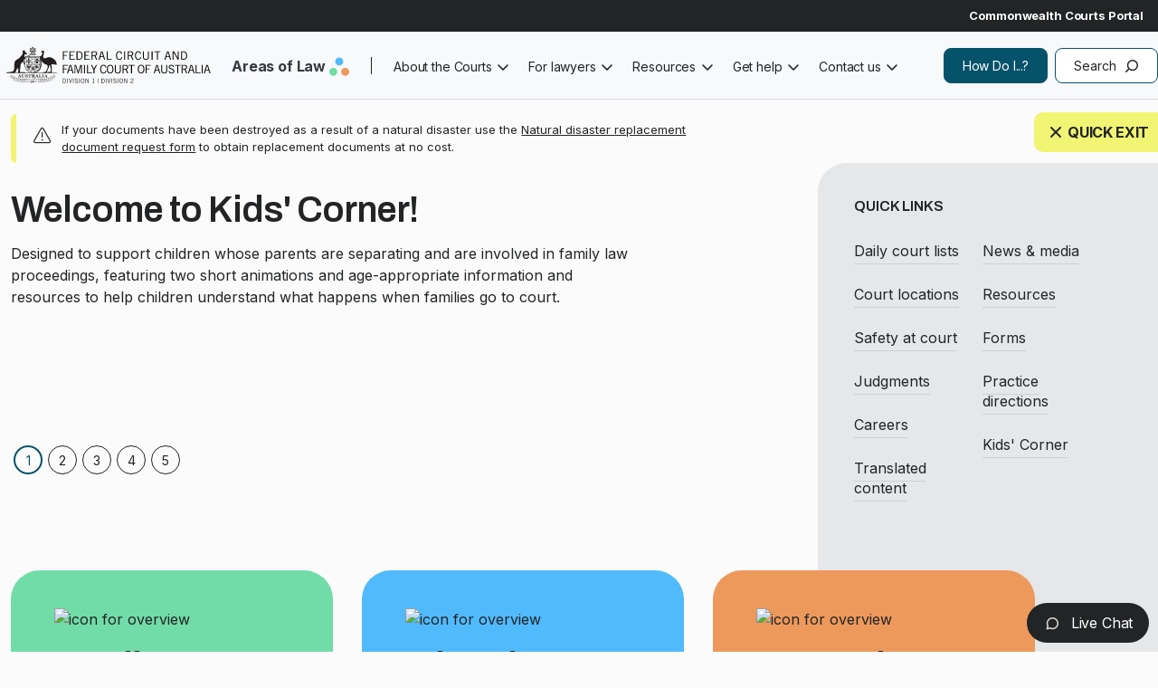

--- FILE ---
content_type: text/html; charset=UTF-8
request_url: https://www.fcfcoa.gov.au/?MOD=AJPERES&CONVERT_TO=url&CACHEID=ROOTWORKSPACE-1249df7a-9ff2-4806-9859-de50b250b221-mLvdLQ7
body_size: 13985
content:
<!DOCTYPE html>
<html lang="en" dir="ltr">
  <head>
    <meta name="image" property="og:image" content="/themes/custom/custom/fcfcoa_theme/test-share.png">
    <meta property="og:image:width" content="520">
    <meta property="og:image:height" content="270">
    <meta charset="utf-8" />
<script async src="https://www.googletagmanager.com/gtag/js?id=G-MDZNSJFLG9"></script>
<script>window.dataLayer = window.dataLayer || [];function gtag(){dataLayer.push(arguments)};gtag("js", new Date());gtag("set", "developer_id.dMDhkMT", true);gtag("config", "G-MDZNSJFLG9", {"groups":"default","page_placeholder":"PLACEHOLDER_page_location"});gtag('config', 'G-0XT7NFV9ZS', {'name': 'govcms'}); gtag('govcms.send', 'pageview', {'anonymizeIp': true})</script>
<meta name="description" content="The Federal Circuit and Family Court of Australia focuses on innovation and fair and efficient processes that centre on risk, responsiveness and resolution" />
<link rel="canonical" href="https://www.fcfcoa.gov.au/" />
<link rel="shortlink" href="https://www.fcfcoa.gov.au/" />
<meta name="Generator" content="Drupal 10 (http://drupal.org) + GovCMS (http://govcms.gov.au)" />
<meta name="MobileOptimized" content="width" />
<meta name="HandheldFriendly" content="true" />
<meta name="viewport" content="width=device-width, initial-scale=1, shrink-to-fit=no" />
<meta http-equiv="x-ua-compatible" content="ie=edge" />
<link rel="icon" href="/sites/default/files/favicon.ico" type="image/vnd.microsoft.icon" />

    <title>Home | Federal Circuit and Family Court of Australia</title>
    <link rel="stylesheet" media="all" href="/sites/default/files/css/css_gv8H2MZEBHIdEBHYqw99Y-bv4NdLF2XBZ7Iz_JxzUjU.css?delta=0&amp;language=en&amp;theme=fcfcoa_theme&amp;include=[base64]" />
<link rel="stylesheet" media="all" href="/sites/default/files/css/css_FlqmPd43IOfSZo3poydtyKgllAc47vWJHms6mn-Nb24.css?delta=1&amp;language=en&amp;theme=fcfcoa_theme&amp;include=[base64]" />

    
      <!-- Global site tag (gtag.js) - Google Analytics -->
      <script async src="https://www.googletagmanager.com/gtag/js?id=G-9HEKGM9LTJ"></script>
      <script>
        window.dataLayer = window.dataLayer || [];
        function gtag(){dataLayer.push(arguments);}
        gtag('js', new Date());

        gtag('config', 'G-9HEKGM9LTJ');
      </script>
  </head>
  <body class="layout-no-sidebars page-node-1 path-frontpage node--type-landing-page">
    <a href="#main-content" class="visually-hidden focusable skip-link">
      Skip to main content
    </a>
    
      <div class="dialog-off-canvas-main-canvas" data-off-canvas-main-canvas>
    <div class="container-fluid-fw"> 
  <div id="page-wrapper" class="law-landing-page">
   
   <div id="page">
               <header id="header" class="header" role="banner" aria-label="Site header">
                             
        <nav id="navbar-top-std"  class="navbar" id="navbar-top">
          
                           
              <div class="container justify-content-end">
  <section class="row region region-top-header">
    <nav role="navigation" aria-labelledby="block-commportal-menu" id="block-commportal" class="settings-tray-editable block block-menu navigation menu--comm-portal" data-drupal-settingstray="editable">
            
  <h2 class="visually-hidden" id="block-commportal-menu">Comm portal</h2>
  

        
								<ul class="clearfix nav">
												
					<li class="nav-item d-flex justify-content-between w-100">
						
																		<div class="d-flex align-content">
							<a href="https://www.comcourts.gov.au/" class="nav-link text-white nav-link-https--wwwcomcourtsgovau-">Commonwealth Courts Portal</a>
																					<div class="comm-portal-user-icon"></div>
						</div>
					</li>
							</ul>
			


  </nav>

  </section>
 </div> 

                                    </nav>
                
        <nav class="navbar navbar-dark bg-primary navbar-expand-xl" id="navbar-main">
                      
                          <div class="container">
              <div class="mobile-logo">
              <a href="/" title="Home" rel="home" class="">
                <img src="/themes/custom/custom/fcfcoa_theme/fcfcoa_logo.svg" alt="Home" class="img-fluid d-inline-block align-top">
                <span class="ml-2 d-none d-md-inline"></span>
               </a>
              </div>
                <button class="navbar-toggler navbar-toggler-right collapsed" type="button" data-bs-toggle="collapse" data-bs-target="#CollapsingNavbar" aria-controls="CollapsingNavbar" aria-expanded="false" aria-label="Toggle navigation">
                <span class="navbar-toggler-icon">Menu</span></button>
                  <div class="collapse navbar-collapse " id="CollapsingNavbar"> 
                        <a href="/" title="Home" rel="home" class="navbar-brand">
          <img src="/themes/custom/custom/fcfcoa_theme/fcfcoa_logo.svg" alt="Home" class="img-fluid d-inline-block align-top" />
        <span class="ml-2 d-none d-md-inline"></span>
  </a>
<div id="block-areasoflaw" class="settings-tray-editable block block-menu-block block-menu-blockareas-of-law" data-drupal-settingstray="editable">
  
    
      <div class="aol-block">
      
              <ul class="clearfix nav navbar-nav aol-menu">
                    <li class="nav-item menu-item--expanded dropdown" >
                          <span class="text-body nav-link dropdown-toggle nav-link-" data-bs-toggle="dropdown" aria-expanded="false" aria-haspopup="true">Areas of Law</span>
                        <ul class="dropdown-menu">
                    <li class="dropdown-item" >
                        <a href="/fl"  class="clearfix nav navbar-nav aol-menu text-body nav-link--fl"> 
          <span class="aol-menu-title">Family law</span> 
          <span class="aol-description">Divorce, separation, children, finances and property and other family law matters</span>
        </a>
              </li>
                <li class="dropdown-item" >
                        <a href="/migration-law"  class="clearfix nav navbar-nav aol-menu text-body nav-link--fl nav-link--migration-law"> 
          <span class="aol-menu-title">Migration law</span> 
          <span class="aol-description">The Court can review some decisions made under the Migration Act 1958</span>
        </a>
              </li>
                <li class="dropdown-item" >
                        <a href="/gfl"  class="clearfix nav navbar-nav aol-menu text-body nav-link--fl nav-link--migration-law nav-link--gfl"> 
          <span class="aol-menu-title">General federal law</span> 
          <span class="aol-description">Fair work, bankruptcy, admiralty, consumer law, administrative law, human rights, intellectual property, and other matters</span>
        </a>
              </li>
        </ul>
  
              </li>
        </ul>
  


    </div>
  </div>
<nav role="navigation" aria-labelledby="block-mainnavigation-menu" id="block-mainnavigation" class="settings-tray-editable block block-menu navigation menu--main" data-drupal-settingstray="editable">
            
  <h2 class="visually-hidden" id="block-mainnavigation-menu">Main navigation</h2>
  

        
              <ul class="clearfix nav navbar-nav">
                    <li class="nav-item menu-item--expanded dropdown">
                          <span class="nav-link dropdown-toggle nav-link-" data-bs-toggle="dropdown" aria-expanded="false" aria-haspopup="true">About the Courts</span>
                        <ul class="dropdown-menu">
                    <li class="dropdown-item">
                          <a href="/about" class="nav-link--about" data-drupal-link-system-path="node/678">Overview and history</a>
              </li>
                <li class="dropdown-item menu-item--expanded dropdown">
                          <span class="dropdown-toggle nav-link-" data-bs-toggle="dropdown" aria-expanded="false" aria-haspopup="true">Who and where</span>
                        <ul class="dropdown-menu">
                    <li class="dropdown-item">
                          <a href="/Judges" title="Current judges" class="nav-link--judges" data-drupal-link-system-path="Judges">Judges</a>
              </li>
                <li class="dropdown-item">
                          <a href="/Judges/former-judges" title="Former judges" class="nav-link--judges-former-judges" data-drupal-link-system-path="Judges/former-judges">Former judges</a>
              </li>
                <li class="dropdown-item menu-item--expanded dropdown">
                          <span class="dropdown-toggle nav-link-" data-bs-toggle="dropdown" aria-expanded="false" aria-haspopup="true">Senior staff</span>
                        <ul class="dropdown-menu">
                    <li class="dropdown-item">
                          <a href="/judges/senior-staff/ceo" title="CEO and Principal Registrar" class="nav-link--judges-senior-staff-ceo" data-drupal-link-system-path="node/1077">Chief Executive Officer and Principal Registrar</a>
              </li>
                <li class="dropdown-item">
                          <a href="/judges/senior-staff/dpr" title="Deputy Principal Registrar and National Family Law Registrar" class="nav-link--judges-senior-staff-dpr" data-drupal-link-system-path="node/1078">Deputy Principal Registrar and National Family Law Registrar</a>
              </li>
        </ul>
  
              </li>
                <li class="dropdown-item">
                          <a href="/judges/fl/registrars" title="Family law registrars" class="nav-link--judges-fl-registrars" data-drupal-link-system-path="node/1049">Family law Registrars</a>
              </li>
                <li class="dropdown-item">
                          <a href="/court-locations" title="Court locations" class="nav-link--court-locations" data-drupal-link-system-path="court-locations">Court locations</a>
              </li>
        </ul>
  
              </li>
                <li class="dropdown-item menu-item--expanded dropdown">
                          <span class="dropdown-toggle nav-link-" data-bs-toggle="dropdown" aria-expanded="false" aria-haspopup="true">Corporate information</span>
                        <ul class="dropdown-menu">
                    <li class="dropdown-item">
                          <a href="/policies-and-procedures" title="Policies and procedures" class="nav-link--policies-and-procedures" data-drupal-link-system-path="node/1018">Policies and procedures</a>
              </li>
                <li class="dropdown-item">
                          <a href="/social-media" title="Social media" class="nav-link--social-media" data-drupal-link-system-path="node/1281">Social media</a>
              </li>
        </ul>
  
              </li>
                <li class="dropdown-item menu-item--expanded dropdown">
                          <a href="/innovations" title="Innovations of the court" class="dropdown-toggle nav-link--innovations" data-bs-toggle="dropdown" aria-expanded="false" aria-haspopup="true" data-drupal-link-system-path="node/839">Innovations</a>
                        <ul class="dropdown-menu">
                    <li class="dropdown-item">
                          <a href="/innovations/fl/national-court-dog-program" title="National COVID-19 List" class="nav-link--innovations-fl-national-court-dog-program" data-drupal-link-system-path="node/8662">Court Dog Program</a>
              </li>
                <li class="dropdown-item">
                          <a href="/innovations/critical-incident-list" title="Critical Incident List" class="nav-link--innovations-critical-incident-list" data-drupal-link-system-path="node/1223">Critical Incident List</a>
              </li>
                <li class="dropdown-item">
                          <a href="/fl/lighthouse/evatt" title="Evatt list" class="nav-link--fl-lighthouse-evatt" data-drupal-link-system-path="node/1236">Evatt list</a>
              </li>
                <li class="dropdown-item">
                          <a href="/fl/indigenous-list" title="Indigenous list" class="nav-link--fl-indigenous-list" data-drupal-link-system-path="node/841">Indigenous list</a>
              </li>
                <li class="dropdown-item">
                          <a href="/about/international-cooperation" title="International programs" class="nav-link--about-international-cooperation" data-drupal-link-system-path="node/222">International programs</a>
              </li>
                <li class="dropdown-item">
                          <a href="/fl/fv/lighthouse" title="Lighthouse" class="nav-link--fl-fv-lighthouse" data-drupal-link-system-path="node/1162">Lighthouse</a>
              </li>
                <li class="dropdown-item">
                          <a href="/fl/national-contravention-list" title="National Contravention List" class="nav-link--fl-national-contravention-list" data-drupal-link-system-path="node/842">National Contravention List</a>
              </li>
                <li class="dropdown-item">
                          <a href="/fl/fv/magellan-list" title="Magellan List" class="nav-link--fl-fv-magellan-list" data-drupal-link-system-path="node/2478">Magellan List</a>
              </li>
                <li class="dropdown-item">
                          <a href="/fl/ppp" title="Priority Property Pool Cases" class="nav-link--fl-ppp" data-drupal-link-system-path="node/225">Priority Property Pool Cases</a>
              </li>
        </ul>
  
              </li>
                <li class="dropdown-item menu-item--expanded dropdown">
                          <span class="dropdown-toggle nav-link-" data-bs-toggle="dropdown" aria-expanded="false" aria-haspopup="true">Accountability and reporting</span>
                        <ul class="dropdown-menu">
                    <li class="dropdown-item">
                          <a href="/ai-transparency-statement" title="AI Transparency Statement" class="nav-link--ai-transparency-statement" data-drupal-link-system-path="node/7604">AI Transparency Statement</a>
              </li>
                <li class="dropdown-item">
                          <a href="/annual-reports" title="Annual reports" class="nav-link--annual-reports" data-drupal-link-system-path="node/761">Annual reports</a>
              </li>
                <li class="dropdown-item">
                          <a href="/about-court/accountability-and-reporting/aps-employee-census" title="APS Employee Census" class="nav-link--about-court-accountability-and-reporting-aps-employee-census" data-drupal-link-system-path="node/3678">APS Employee Census</a>
              </li>
                <li class="dropdown-item">
                          <a href="/central-file-list" title="Senate Order for the production of indexed lists of departmental and agency files" class="nav-link--central-file-list" data-drupal-link-system-path="node/228">Central file list</a>
              </li>
                <li class="dropdown-item">
                          <a href="/commonwealth-child-safe-framework" title="Commonwealth Child Safe Framework" class="nav-link--commonwealth-child-safe-framework" data-drupal-link-system-path="node/1257">Commonwealth Child Safe Framework</a>
              </li>
                <li class="dropdown-item">
                          <a href="/contracts-senate-order" title="Senate order on non-corporate commonwealth entity contracts" class="nav-link--contracts-senate-order" data-drupal-link-system-path="node/229">Contracts</a>
              </li>
                <li class="dropdown-item">
                          <a href="/corporate-plans" title="Corporate plans" class="nav-link--corporate-plans" data-drupal-link-system-path="node/230">Corporate plans</a>
              </li>
                <li class="dropdown-item menu-item--expanded dropdown">
                          <a href="/foi" title="Freedom of Information" class="dropdown-toggle nav-link--foi" data-bs-toggle="dropdown" aria-expanded="false" aria-haspopup="true" data-drupal-link-system-path="node/658">Freedom of Information</a>
                        <ul class="dropdown-menu">
                    <li class="dropdown-item">
                          <a href="/ips" title="Information Publication Scheme" class="nav-link--ips" data-drupal-link-system-path="node/3061">Information Publication Scheme</a>
              </li>
        </ul>
  
              </li>
                <li class="dropdown-item">
                          <a href="/pbs" title="Portfolio Budget Statements" class="nav-link--pbs" data-drupal-link-system-path="node/231">Portfolio Budget Statements</a>
              </li>
                <li class="dropdown-item">
                          <a href="/pia" title="Privacy Impact Assessment Register" class="nav-link--pia" data-drupal-link-system-path="node/1102">Privacy Impact Assessment Register</a>
              </li>
                <li class="dropdown-item">
                          <a href="/pubs/rap" title="Reconciliation Action Plan" class="nav-link--pubs-rap" data-drupal-link-system-path="node/8138">Reconciliation Action Plan</a>
              </li>
                <li class="dropdown-item">
                          <a href="/policies-and-procedures/vulnerability-disclosure-program" title="Vulnerability Disclosure Program" class="nav-link--policies-and-procedures-vulnerability-disclosure-program" data-drupal-link-system-path="node/4944">Vulnerability Disclosure Program</a>
              </li>
        </ul>
  
              </li>
                <li class="dropdown-item menu-item--expanded dropdown">
                          <span title="News and media centre" class="dropdown-toggle nav-link-" data-bs-toggle="dropdown" aria-expanded="false" aria-haspopup="true">News and media centre</span>
                        <ul class="dropdown-menu">
                    <li class="dropdown-item">
                          <a href="/news-and-media-centre" title="All news and media" class="nav-link--news-and-media-centre" data-drupal-link-system-path="news-and-media-centre">All news and media</a>
              </li>
                <li class="dropdown-item">
                          <a href="/news-and-media-centre/info-journalists" title="Information for journalists" class="nav-link--news-and-media-centre-info-journalists" data-drupal-link-system-path="node/727">Information for journalists</a>
              </li>
                <li class="dropdown-item">
                          <a href="/news-and-media-centre/latest-news" title="Latest news" class="nav-link--news-and-media-centre-latest-news" data-drupal-link-system-path="news-and-media-centre/latest-news">Latest news</a>
              </li>
                <li class="dropdown-item">
                          <a href="/news-and-media-centre/legislation-changes/gfl-rules-2025" title="General Federal Law Rules changes from 1 September 2025" class="nav-link--news-and-media-centre-legislation-changes-gfl-rules-2025" data-drupal-link-system-path="node/8611">Legislation changes</a>
              </li>
                <li class="dropdown-item">
                          <a href="/news-and-media-centre/missing-children" title="Missing children" class="nav-link--news-and-media-centre-missing-children" data-drupal-link-system-path="node/730">Missing children</a>
              </li>
                <li class="dropdown-item">
                          <a href="/news-and-media-centre/updates-profession" title="Practice and procedure updates" class="nav-link--news-and-media-centre-updates-profession" data-drupal-link-system-path="news-and-media-centre/updates-profession">Practice and procedure updates</a>
              </li>
        </ul>
  
              </li>
        </ul>
  
              </li>
                <li class="nav-item menu-item--expanded dropdown">
                          <span class="nav-link dropdown-toggle nav-link-" data-bs-toggle="dropdown" aria-expanded="false" aria-haspopup="true">For lawyers</span>
                        <ul class="dropdown-menu">
                    <li class="dropdown-item menu-item--expanded dropdown">
                          <a href="/daily-court-lists" title="Daily court lists" class="dropdown-toggle nav-link--daily-court-lists" data-bs-toggle="dropdown" aria-expanded="false" aria-haspopup="true" data-drupal-link-system-path="node/937">Daily court lists</a>
                        <ul class="dropdown-menu">
                    <li class="dropdown-item">
                          <a href="/fl/courtlists/national-appeals-registry" title="Family law court lists" class="nav-link--fl-courtlists-national-appeals-registry" data-drupal-link-system-path="node/1025">Family law</a>
              </li>
                <li class="dropdown-item">
                          <a href="/gfl/courtlists/act/canberra" title="General federal law court lists" class="nav-link--gfl-courtlists-act-canberra" data-drupal-link-system-path="node/974">General federal law</a>
              </li>
        </ul>
  
              </li>
                <li class="dropdown-item">
                          <a href="/resources/fees" title="Court fees" class="nav-link--resources-fees" data-drupal-link-system-path="node/1061">Fees</a>
              </li>
                <li class="dropdown-item">
                          <a href="/resources/forms" title="Forms" class="nav-link--resources-forms" data-drupal-link-system-path="resources/forms">Forms</a>
              </li>
                <li class="dropdown-item menu-item--expanded dropdown">
                          <span title="How do I... for lawyers" class="dropdown-toggle nav-link-" data-bs-toggle="dropdown" aria-expanded="false" aria-haspopup="true">How do I... for lawyers</span>
                        <ul class="dropdown-menu">
                    <li class="dropdown-item">
                          <a href="/hdi/lawyers-navigate-ccp" title="How do I navigate through the Commonwealth Courts Portal - for lawyers" class="nav-link--hdi-lawyers-navigate-ccp" data-drupal-link-system-path="node/1037">How do I navigate through the Commonwealth Courts Portal - for lawyers</a>
              </li>
                <li class="dropdown-item">
                          <a href="/hdi/lawyers/register-manage-ccp" title="How do I register and manage my law firm on the Portal?" class="nav-link--hdi-lawyers-register-manage-ccp" data-drupal-link-system-path="node/613">How do I register and manage my law firm on the Portal?</a>
              </li>
                <li class="dropdown-item">
                          <a href="/hdi/access-law-firm-files" title="How do I request access to a law firm&#039;s files?" class="nav-link--hdi-access-law-firm-files" data-drupal-link-system-path="node/1036">How do I request access to a law firm&#039;s files?</a>
              </li>
        </ul>
  
              </li>
                <li class="dropdown-item">
                          <a href="/judgments" title="Judgments" class="nav-link--judgments" data-drupal-link-system-path="node/760">Judgments</a>
              </li>
                <li class="dropdown-item">
                          <a href="/resources/legislation" title="Legislation" class="nav-link--resources-legislation" data-drupal-link-system-path="node/854">Legislation</a>
              </li>
                <li class="dropdown-item">
                          <a href="/fl/fv/lighthouse/practitioners" title="Lighthouse for practitioners" class="nav-link--fl-fv-lighthouse-practitioners" data-drupal-link-system-path="node/1354">Lighthouse for practitioners</a>
              </li>
                <li class="dropdown-item">
                          <a href="/news-and-media-centre/updates-profession" title="Practice and procedure updates" class="nav-link--news-and-media-centre-updates-profession" data-drupal-link-system-path="news-and-media-centre/updates-profession">Practice and procedure updates</a>
              </li>
                <li class="dropdown-item">
                          <a href="/resources/practice-directions" title="Practice directions" class="nav-link--resources-practice-directions" data-drupal-link-system-path="resources/practice-directions">Practice directions</a>
              </li>
        </ul>
  
              </li>
                <li class="nav-item menu-item--expanded dropdown">
                          <a href="/resources" title="Resources" class="nav-link dropdown-toggle nav-link--resources" data-bs-toggle="dropdown" aria-expanded="false" aria-haspopup="true" data-drupal-link-system-path="resources">Resources</a>
                        <ul class="dropdown-menu">
                    <li class="dropdown-item">
                          <a href="/resources/fees" title="Fees" class="nav-link--resources-fees" data-drupal-link-system-path="node/1061">Fees</a>
              </li>
                <li class="dropdown-item">
                          <a href="/resources/forms" title="Forms" class="nav-link--resources-forms" data-drupal-link-system-path="resources/forms">Forms</a>
              </li>
                <li class="dropdown-item">
                          <a href="/resources/legislation" title="Legislation" class="nav-link--resources-legislation" data-drupal-link-system-path="node/854">Legislation</a>
              </li>
                <li class="dropdown-item">
                          <a href="/resources/practice-directions" title="Practice Directions" class="nav-link--resources-practice-directions" data-drupal-link-system-path="resources/practice-directions">Practice Directions</a>
              </li>
                <li class="dropdown-item">
                          <a href="/resources/publications" title="Publications" class="nav-link--resources-publications" data-drupal-link-system-path="resources/publications">Publications</a>
              </li>
                <li class="dropdown-item">
                          <a href="/resources/speeches" title="Speeches and papers" class="nav-link--resources-speeches" data-drupal-link-system-path="resources/speeches">Speeches</a>
              </li>
                <li class="dropdown-item">
                          <a href="/resources/translations" title="Translated content" class="nav-link--resources-translations" data-drupal-link-system-path="resources/translations">Translations</a>
              </li>
                <li class="dropdown-item">
                          <a href="/resources/videos" title="Helpful videos" class="nav-link--resources-videos" data-drupal-link-system-path="resources/videos">Videos</a>
              </li>
        </ul>
  
              </li>
                <li class="nav-item menu-item--expanded dropdown">
                          <span class="nav-link dropdown-toggle nav-link-" data-bs-toggle="dropdown" aria-expanded="false" aria-haspopup="true">Get help</span>
                        <ul class="dropdown-menu">
                    <li class="dropdown-item">
                          <a href="/fl/fv/overview" class="nav-link--fl-fv-overview" data-drupal-link-system-path="node/502">Family violence</a>
              </li>
                <li class="dropdown-item menu-item--expanded dropdown">
                          <span class="dropdown-toggle nav-link-" data-bs-toggle="dropdown" aria-expanded="false" aria-haspopup="true">Family Law</span>
                        <ul class="dropdown-menu">
                    <li class="dropdown-item menu-item--expanded dropdown">
                          <a href="/" class="dropdown-toggle nav-link--" data-bs-toggle="dropdown" aria-expanded="false" aria-haspopup="true" data-drupal-link-system-path="&lt;front&gt;">Dispute resolution</a>
                        <ul class="dropdown-menu">
                    <li class="dropdown-item">
                          <a href="/fl/arbitration" class="nav-link--fl-arbitration" data-drupal-link-system-path="node/628">Arbitration</a>
              </li>
                <li class="dropdown-item">
                          <a href="/fl/conciliation" class="nav-link--fl-conciliation" data-drupal-link-system-path="node/626">Conciliation</a>
              </li>
                <li class="dropdown-item">
                          <a href="/fl/family-dispute-resolution" class="nav-link--fl-family-dispute-resolution" data-drupal-link-system-path="node/587">Family dispute resolution</a>
              </li>
                <li class="dropdown-item">
                          <a href="/fl/mediation" class="nav-link--fl-mediation" data-drupal-link-system-path="node/588">Mediation</a>
              </li>
        </ul>
  
              </li>
                <li class="dropdown-item menu-item--expanded dropdown">
                          <span class="dropdown-toggle nav-link-" data-bs-toggle="dropdown" aria-expanded="false" aria-haspopup="true">Legal help</span>
                        <ul class="dropdown-menu">
                    <li class="dropdown-item">
                          <a href="/attending-court/court-support" class="nav-link--attending-court-court-support" data-drupal-link-system-path="node/657">Court support</a>
              </li>
                <li class="dropdown-item">
                          <a href="/fl/legal-help/family-law-find-lawyer" class="nav-link--fl-legal-help-family-law-find-lawyer" data-drupal-link-system-path="node/668">Find a lawyer</a>
              </li>
        </ul>
  
              </li>
                <li class="dropdown-item menu-item--expanded dropdown">
                          <a href="/" class="dropdown-toggle nav-link--" data-bs-toggle="dropdown" aria-expanded="false" aria-haspopup="true" data-drupal-link-system-path="&lt;front&gt;">Support services</a>
                        <ul class="dropdown-menu">
                    <li class="dropdown-item">
                          <a href="/support-services/disability-support" title="Disability support services" class="nav-link--support-services-disability-support" data-drupal-link-system-path="node/5563">Disability support services</a>
              </li>
                <li class="dropdown-item">
                          <a href="/support-mental-health" class="nav-link--support-mental-health" data-drupal-link-system-path="node/675">Mental health</a>
              </li>
        </ul>
  
              </li>
        </ul>
  
              </li>
                <li class="dropdown-item menu-item--expanded dropdown">
                          <span class="dropdown-toggle nav-link-" data-bs-toggle="dropdown" aria-expanded="false" aria-haspopup="true">Migration law</span>
                        <ul class="dropdown-menu">
                    <li class="dropdown-item menu-item--expanded dropdown">
                          <span title="Dispute Resolution" class="dropdown-toggle nav-link-" data-bs-toggle="dropdown" aria-expanded="false" aria-haspopup="true">Dispute Resolution</span>
                        <ul class="dropdown-menu">
                    <li class="dropdown-item">
                          <a href="/gfl/conciliation" title="Conciliation" class="nav-link--gfl-conciliation" data-drupal-link-system-path="node/685">Conciliation</a>
              </li>
                <li class="dropdown-item">
                          <a href="/gfl/mediation" title="Mediation" class="nav-link--gfl-mediation" data-drupal-link-system-path="node/684">Mediation</a>
              </li>
        </ul>
  
              </li>
                <li class="dropdown-item menu-item--expanded dropdown">
                          <span class="dropdown-toggle nav-link-" data-bs-toggle="dropdown" aria-expanded="false" aria-haspopup="true">Legal help</span>
                        <ul class="dropdown-menu">
                    <li class="dropdown-item">
                          <a href="/gfl/lhelp-clc" class="nav-link--gfl-lhelp-clc" data-drupal-link-system-path="node/683">Community legal centres</a>
              </li>
                <li class="dropdown-item">
                          <a href="/gfl/lhelp-find-lawyer" class="nav-link--gfl-lhelp-find-lawyer" data-drupal-link-system-path="node/682">Find a lawyer</a>
              </li>
                <li class="dropdown-item">
                          <a href="/gfl/lhelp-legal-aid" title="Legal aid" class="nav-link--gfl-lhelp-legal-aid" data-drupal-link-system-path="node/703">Legal aid</a>
              </li>
        </ul>
  
              </li>
                <li class="dropdown-item menu-item--expanded dropdown">
                          <span class="dropdown-toggle nav-link-" data-bs-toggle="dropdown" aria-expanded="false" aria-haspopup="true">Support services</span>
                        <ul class="dropdown-menu">
                    <li class="dropdown-item">
                          <a href="/migration/support-asylum-seekers" title="Asylum seekers" class="nav-link--migration-support-asylum-seekers" data-drupal-link-system-path="node/673">Asylum seekers</a>
              </li>
                <li class="dropdown-item">
                          <a href="/support-services/disability-support" title="Disability support services" class="nav-link--support-services-disability-support" data-drupal-link-system-path="node/5563">Disability support services</a>
              </li>
                <li class="dropdown-item">
                          <a href="/migration-law/support-interpreter-services" title="Interpreter services" class="nav-link--migration-law-support-interpreter-services" data-drupal-link-system-path="node/681">Interpreter services</a>
              </li>
                <li class="dropdown-item">
                          <a href="/support-mental-health" class="nav-link--support-mental-health" data-drupal-link-system-path="node/675">Mental health</a>
              </li>
        </ul>
  
              </li>
        </ul>
  
              </li>
                <li class="dropdown-item menu-item--expanded dropdown">
                          <span class="dropdown-toggle nav-link-" data-bs-toggle="dropdown" aria-expanded="false" aria-haspopup="true">General federal law</span>
                        <ul class="dropdown-menu">
                    <li class="dropdown-item menu-item--expanded dropdown">
                          <span class="dropdown-toggle nav-link-" data-bs-toggle="dropdown" aria-expanded="false" aria-haspopup="true">Dispute resolution</span>
                        <ul class="dropdown-menu">
                    <li class="dropdown-item">
                          <a href="/gfl/conciliation" class="nav-link--gfl-conciliation" data-drupal-link-system-path="node/685">Conciliation</a>
              </li>
                <li class="dropdown-item">
                          <a href="/gfl/mediation" class="nav-link--gfl-mediation" data-drupal-link-system-path="node/684">Mediation</a>
              </li>
        </ul>
  
              </li>
                <li class="dropdown-item menu-item--expanded dropdown">
                          <span class="dropdown-toggle nav-link-" data-bs-toggle="dropdown" aria-expanded="false" aria-haspopup="true">Legal help</span>
                        <ul class="dropdown-menu">
                    <li class="dropdown-item">
                          <a href="/gfl/lhelp-clc" class="nav-link--gfl-lhelp-clc" data-drupal-link-system-path="node/683">Community legal centres</a>
              </li>
                <li class="dropdown-item">
                          <a href="/gfl/lhelp-find-lawyer" class="nav-link--gfl-lhelp-find-lawyer" data-drupal-link-system-path="node/682">Find a lawyer</a>
              </li>
                <li class="dropdown-item">
                          <a href="/gfl/lhelp-legal-aid" class="nav-link--gfl-lhelp-legal-aid" data-drupal-link-system-path="node/703">Legal aid</a>
              </li>
        </ul>
  
              </li>
                <li class="dropdown-item menu-item--expanded dropdown">
                          <span class="dropdown-toggle nav-link-" data-bs-toggle="dropdown" aria-expanded="false" aria-haspopup="true">Support services</span>
                        <ul class="dropdown-menu">
                    <li class="dropdown-item">
                          <a href="/attending-court/court-support" class="nav-link--attending-court-court-support" data-drupal-link-system-path="node/657">Court support</a>
              </li>
                <li class="dropdown-item">
                          <a href="/support-services/disability-support" title="Disability support services" class="nav-link--support-services-disability-support" data-drupal-link-system-path="node/5563">Disability support services</a>
              </li>
                <li class="dropdown-item">
                          <a href="/support-mental-health" class="nav-link--support-mental-health" data-drupal-link-system-path="node/675">Mental health</a>
              </li>
        </ul>
  
              </li>
        </ul>
  
              </li>
                <li class="dropdown-item">
                          <a href="/accessibility" title="Accessibility" class="nav-link--accessibility" data-drupal-link-system-path="node/638">Accessibility</a>
              </li>
        </ul>
  
              </li>
                <li class="nav-item menu-item--expanded dropdown">
                          <span title="Contact us" class="nav-link dropdown-toggle nav-link-" data-bs-toggle="dropdown" aria-expanded="false" aria-haspopup="true">Contact us</span>
                        <ul class="dropdown-menu">
                    <li class="dropdown-item">
                          <a href="/contact-us" title="Contact us" class="nav-link--contact-us" data-drupal-link-system-path="node/729">Contact us</a>
              </li>
                <li class="dropdown-item">
                          <a href="/court-locations" title="Court locations" class="nav-link--court-locations" data-drupal-link-system-path="court-locations">Court locations</a>
              </li>
                <li class="dropdown-item">
                          <a href="/enquiries-hub" title="Enquiries hub" class="nav-link--enquiries-hub" data-drupal-link-system-path="node/1309">Enquiries hub</a>
              </li>
        </ul>
  
              </li>
        </ul>
  


  </nav>

<div class="block-howdoi">
<nav role="navigation" aria-labelledby="block-howdoi-menu" id="block-howdoi" class="settings-tray-editable block block-menu navigation menu--how-do-i-" data-drupal-settingstray="editable">
            
  <h2 class="visually-hidden" id="block-howdoi-menu">How Do I..?</h2>
  

        
              <ul class="clearfix nav">
                    <li class="nav-item">
        
                  <a href="/how-do-i" class="nav-link nav-link--how-do-i">How Do I...?</a>
                      </li>
                <li class="nav-item">
        
                           <div class="nav-link nav-link--search" data-bs-toggle="modal" data-bs-target="#exampleModal">
            Search
                      </div>

          <!-- Modal -->
          <div class="modal fade" id="exampleModal" tabindex="-1" aria-labelledby="exampleModalLabel" aria-hidden="true">
            <div class="modal-dialog modal-xl">
              <div class="modal-content">
                <div class="modal-header pb-0 mt-4 ps-4">
                                    <h5 class="modal-title" id="exampleModalLabel">Search</h5>
                </div>
                <div class="modal-body">
                  <div class="views-element-container"><div class="view view-search view-id-search view-display-id-page_1 js-view-dom-id-38ceeea4fbc1a249532dd3f66a55a15b309252a0971e7abe87011e5763d30904">
  
    
        <div class="view-filters">
      
<form class="views-exposed-form" data-drupal-selector="views-exposed-form-search-page-1" action="/search" method="get" id="views-exposed-form-search-page-1" accept-charset="UTF-8">
  <div class="row">
  





  <div class="js-form-item js-form-type-textfield form-type-textfield js-form-item-search-api-fulltext form-item-search-api-fulltext form-no-label mb-3">
                    
    <input  data-drupal-selector="edit-search-api-fulltext" type="text" id="edit-search-api-fulltext" name="search_api_fulltext" value="" size="30" maxlength="128" class="form-control" /> 


                      </div>
<div data-drupal-selector="edit-actions" class="form-actions js-form-wrapper form-wrapper mb-3" id="edit-actions"><button data-drupal-selector="edit-submit-search" type="submit" id="edit-submit-search" value="Apply" class="button js-form-submit form-submit btn btn-primary">Apply</button>
</div>

</div>

</form>

    </div>
    
      <div class="view-empty">
      <p>Enter your search term and click on Apply to see results</p>

    </div>
  
          </div>
</div>

                </div>
                              </div>
            </div>
          </div>
        
                      </li>
        </ul>
  


  </nav>
</div>

                      	                </div>
                                      <button class="navbar-toggler navbar-toggler-left collapsed" type="button" data-bs-toggle="collapse" data-bs-target="#CollapsingLeft" aria-controls="CollapsingLeft" aria-expanded="false" aria-label="Toggle navigation"></button>
           </div>
                              </nav>
          </header>      
                              <div class="highlighted">
              <aside class="container section clearfix" role="complementary">
                <div class="row">
                    <div id="block-noticebar" class="settings-tray-editable block block-block-content block-block-contentb581d51d-7442-432d-9ed4-561fe6ed993d" data-drupal-settingstray="editable">
  
    
      <div class="content notice-bar">
      <i class="fal fa-exclamation-triangle"></i>
        <div class="layout layout--onecol">
    <div  class="layout__region layout__region--content">
      
  
    
        
            <div class="clearfix text-formatted field field--name-body field--type-text-with-summary field--label-hidden field__item"><p>If your documents have been destroyed as a result of a natural disaster use the <a href="/forms/natural-disaster-request" data-entity-type="node" data-entity-uuid="ca0be23e-1963-449c-8c4e-0e3c97977375" data-entity-substitution="canonical">Natural disaster replacement document request form</a> to obtain replacement documents at no cost.</p>
</div>
      
  
    </div>
  </div>

    </div>
  </div>


                </div>
              </aside>
            </div>
                  
      
          
            
              <div id="main-wrapper" class="layout-main-wrapper clearfix home-landing">
      
              <div id="main" class="container-fluid">
          <div class="row-offcanvas row-offcanvas-left clearfix">
                            <main class="main-content col sidebar-offcanvas" id="content" role="main">
                <section class="section">
                  <a id="main-content" tabindex="-1"></a>
                    <div data-drupal-messages-fallback class="hidden"></div><div id="block-mainpagecontent" class="block block-system block-system-main-block">
  
    
      <div class="content">
      

<article class="node node--type-landing-page node--promoted node--view-mode-full clearfix">
  <header>
    
        
      </header>
  <div class="clearfix">
    <div class="landing-page-banner">
<div class="container">
<div class="row">

    
    <div class="col-sm-10 lp-width jj-first">
      
  
    
        
  
  
    
        


  
  
    
        
						<div class="field field--name-field-carousel-block field--type-entity-reference-revisions field--label-hidden field__item">  <div class="carousel-block paragraph paragraph--type--carousel-block paragraph--view-mode--default">
                    <div class="layout layout--onecol">
    <div  class="layout__region layout__region--content">
      
  
    
        
	

				<div id="carouselExampleIndicators" class="carousel slide carousel-fade" data-bs-ride="carousel">
			<div class="carousel-inner">
									<div class="carousel-item  active">
						  <div class="paragraph paragraph--type--carousel-item paragraph--view-mode--default">
        <div class="d-block w-100">
       
        <div class="layout layout--onecol">
    <div  class="layout__region layout__region--content">
      
  
    
        
            <div class="field field--name-field-carousel-title field--type-link field--label-hidden field__item"><a href="/kids">Welcome to Kids&#039; Corner!</a></div>
      
  
  
    
        
            <div class="field field--name-field-block-summary field--type-string-long field--label-hidden field__item">Designed to support children whose parents are separating and are involved in family law proceedings, featuring two short animations and age-appropriate information and resources to help children understand what happens when families go to court.</div>
      
  
    </div>
  </div>

      </div>
      </div>

					</div>
									<div class="carousel-item ">
						  <div class="paragraph paragraph--type--carousel-item paragraph--view-mode--default">
        <div class="d-block w-100">
       
        <div class="layout layout--onecol">
    <div  class="layout__region layout__region--content">
      
  
    
        
            <div class="field field--name-field-carousel-title field--type-link field--label-hidden field__item"><a href="/news-and-media-centre/legislation-changes/gfl-rules-2025">General federal law rules changes commenced on 1 September 2025</a></div>
      
  
  
    
        
            <div class="field field--name-field-block-summary field--type-string-long field--label-hidden field__item">The new General Federal Law Rules have commenced on 1 September 2025, as the single set of new rules of court applicable in all general federal law and migration proceedings. Stay informed by reading the Courts&#039; practice and procedure updates which set out the changes to the Courts&#039; forms, practice directions and rules of court.</div>
      
  
    </div>
  </div>

      </div>
      </div>

					</div>
									<div class="carousel-item ">
						  <div class="paragraph paragraph--type--carousel-item paragraph--view-mode--default">
        <div class="d-block w-100">
       
        <div class="layout layout--onecol">
    <div  class="layout__region layout__region--content">
      
  
    
        
            <div class="field field--name-field-carousel-title field--type-link field--label-hidden field__item"><a href="/fl/family-dispute-resolution">Use dispute resolution to reduce costs and emotional stress</a></div>
      
  
  
    
        
            <div class="field field--name-field-block-summary field--type-string-long field--label-hidden field__item">Court proceedings should be a last resort. The Courts expect people to make genuine attempts to engage in dispute resolution, to avoid the time, cost and stress associated with litigation.</div>
      
  
    </div>
  </div>

      </div>
      </div>

					</div>
									<div class="carousel-item ">
						  <div class="paragraph paragraph--type--carousel-item paragraph--view-mode--default">
        <div class="d-block w-100">
       
        <div class="layout layout--onecol">
    <div  class="layout__region layout__region--content">
      
  
    
        
            <div class="field field--name-field-carousel-title field--type-link field--label-hidden field__item"><a href="/fl/ss-overview">You can separate smarter</a></div>
      
  
  
    
        
            <div class="field field--name-field-block-summary field--type-string-long field--label-hidden field__item">Where it is safe to do so, you can take ownership of your dispute. Whether you agree, partially agree or don’t agree at all. You can mediate at any stage, as many times as you need. It is time we started thinking differently about family law disputes.</div>
      
  
    </div>
  </div>

      </div>
      </div>

					</div>
									<div class="carousel-item ">
						  <div class="paragraph paragraph--type--carousel-item paragraph--view-mode--default">
        <div class="d-block w-100">
       
        <div class="layout layout--onecol">
    <div  class="layout__region layout__region--content">
      
  
    
        
            <div class="field field--name-field-carousel-title field--type-link field--label-hidden field__item"><a href="/fl/fv/overview">Courts responsive to family violence and risk to children</a></div>
      
  
  
    
        
            <div class="field field--name-field-block-summary field--type-string-long field--label-hidden field__item">The Courts place children, litigants and their safety at the heart of the process. <br />
For some families, it may be unsafe to resolve their disputes without the help of the Courts process and Court orders. Remember, there are people who can help you.</div>
      
  
    </div>
  </div>

      </div>
      </div>

					</div>
							</div>
			<div class="carousel-indicators">
									<button type="button" data-bs-target="#carouselExampleIndicators" data-bs-slide-to="0" class=" active" class="active" aria-current="true">1</button>
									<button type="button" data-bs-target="#carouselExampleIndicators" data-bs-slide-to="1" class="" >2</button>
									<button type="button" data-bs-target="#carouselExampleIndicators" data-bs-slide-to="2" class="" >3</button>
									<button type="button" data-bs-target="#carouselExampleIndicators" data-bs-slide-to="3" class="" >4</button>
									<button type="button" data-bs-target="#carouselExampleIndicators" data-bs-slide-to="4" class="" >5</button>
							</div>
		</div>

	
  
    </div>
  </div>

      </div>
</div>
			
  
    </div>

    <div class="col-sm-2 vh-100-front jj-second">
      
  
    
        
  <div class="field field--name-field-quick-links field--type-entity-reference-revisions field--label-above">
    <div class="field__label">QUICK LINKS</div>
              <div class="field__item">  <div class="paragraph paragraph--type--quick-links paragraph--view-mode--default">
            <div class="layout layout--twocol">
    
          <div  class="layout__region layout__region--first">
        
  
    
        
      <div class="field field--name-field-quick-link field--type-link field--label-hidden field__items">
              <div class="field__item"><a href="/daily-court-lists">Daily court lists</a></div>
              <div class="field__item"><a href="/court-locations">Court locations</a></div>
              <div class="field__item"><a href="/attending-court/safety-court">Safety at court</a></div>
              <div class="field__item"><a href="/judgments">Judgments</a></div>
              <div class="field__item"><a href="/careers">Careers</a></div>
              <div class="field__item"><a href="/resources/translations">Translated content</a></div>
          </div>
  
  
      </div>
    
          <div  class="layout__region layout__region--second">
        
  
    
        
      <div class="field field--name-field-quick-link-2 field--type-link field--label-hidden field__items">
              <div class="field__item"><a href="/news-and-media-centre">News &amp; media</a></div>
              <div class="field__item"><a href="/resources">Resources</a></div>
              <div class="field__item"><a href="/resources/forms">Forms</a></div>
              <div class="field__item"><a href="/resources/practice-directions">Practice directions</a></div>
              <div class="field__item"><a href="/kids">Kids&#039; Corner</a></div>
          </div>
  
  
      </div>
    
      </div>

      </div>

</div>
          </div>

  
    </div>
  </div>
</div>
</div>
      <div  class="region--bottom">
        
  
    
        
          <div class="card-bg"></div>
      <div class="field field--name-field-card-block field--type-entity-reference-revisions field--label-hidden field__item">  <div class="paragraph paragraph--type--card-block paragraph--view-mode--default">
            <div class="layout layout--onecol">
    <div  class="layout__region layout__region--content">
      
  
    
        
      <div class="field field--name-field-add-card-item field--type-entity-reference-revisions field--label-hidden field__items-card-block">
      <div class="container">
          <div class="row">
              <div class="field__item-card col-lg-3">  <div class="paragraph paragraph--type--family-law-card paragraph--view-mode--default">
          <div class="card clearfix">

  <div class="card-header">
    
  
    
        
            <div class="field field--name-field-icon field--type-entity-reference field--label-hidden field__item">  <img loading="lazy" src="/sites/default/files/styles/icon_92_x_92/public/2021-09/Overview_2.png?itok=cQ7WExh-" width="92" height="92" alt="icon for overview" class="image-style-icon-92-x-92" />


</div>
      
  
  </div>

  <div class="card-block card-body">
    
  
    
        
            <div class="field field--name-field-title field--type-string-long field--label-hidden field__item">Family law</div>
      
  
  
    
        
            <div class="field field--name-field-block-summary field--type-string-long field--label-hidden field__item">Divorce, separation, children, property and other family law matters.</div>
      
  
  </div>

  <div class="card-footer">
    
  
    
        
            <div class="field field--name-field-link-to-content-page field--type-link field--label-hidden field__item"><a href="/fl">/fl</a></div>
      
  
  </div>

</div>

      </div>

</div>
              <div class="field__item-card col-lg-3">  <div class="paragraph paragraph--type--migration-law-card paragraph--view-mode--default">
          <div class="card clearfix">

  <div class="card-header">
    
  
    
        
            <div class="field field--name-field-icon field--type-entity-reference field--label-hidden field__item">  <img loading="lazy" src="/sites/default/files/styles/icon_92_x_92/public/2021-09/Overview_0.png?itok=KU_l2VCW" width="92" height="92" alt="icon for overview" class="image-style-icon-92-x-92" />


</div>
      
  
  </div>

  <div class="card-block card-body">
    
  
    
        
            <div class="field field--name-field-title field--type-string-long field--label-hidden field__item">Migration law</div>
      
  
  
    
        
            <div class="field field--name-field-block-summary field--type-string-long field--label-hidden field__item">The Court can review some decisions made under the Migration Act 1958.</div>
      
  
  </div>

  <div class="card-footer">
    
  
    
        
            <div class="field field--name-field-link-to-content-page field--type-link field--label-hidden field__item"><a href="/migration-law">Migration  law</a></div>
      
  
  </div>

</div>

      </div>

</div>
              <div class="field__item-card col-lg-3">  <div class="paragraph paragraph--type--general-federal-law-card paragraph--view-mode--default">
          <div class="card clearfix">

  <div class="card-header">
    
  
    
        
            <div class="field field--name-field-icon field--type-entity-reference field--label-hidden field__item">  <img loading="lazy" src="/sites/default/files/styles/icon_92_x_92/public/2021-09/Overview_3.png?itok=uzL75OMW" width="92" height="92" alt="icon for overview" class="image-style-icon-92-x-92" />


</div>
      
  
  </div>

  <div class="card-block card-body">
    
  
    
        
            <div class="field field--name-field-title field--type-string-long field--label-hidden field__item">General federal law</div>
      
  
  
    
        
            <div class="field field--name-field-block-summary field--type-string-long field--label-hidden field__item">Bankruptcy, fair work, human rights, consumer, admiralty, administrative and IP.</div>
      
  
  </div>

  <div class="card-footer">
    
  
    
        
            <div class="field field--name-field-link-to-content-page field--type-link field--label-hidden field__item"><a href="/gfl">/gfl</a></div>
      
  
  </div>

</div>

      </div>

</div>
            </div>
      </div>
    </div>
  
  
    </div>
  </div>

      </div>
</div>
      
  
  
    
        
            <div class="field field--name-field-attending-court field--type-entity-reference-revisions field--label-hidden field__item">  <div class="paragraph paragraph--type--attending-court paragraph--view-mode--default">
            <div class="layout layout--onecol">
    <div  class="layout__region layout__region--content">
      
  
    
        
<div class="container-body">
<div class="container">

<h2 class="paragraph-heading">Attending court</h2>
      <div class="field field--name-field-paragraph-list field--type-entity-reference-revisions field--label-hidden field__items row">
              <div class="field__item-ac col-md-6 col-lg-4">  <div class="paragraph paragraph--type--icon-link-with-summary paragraph--view-mode--default">
            <div class="layout layout--onecol">
    <div  class="layout__region layout__region--content">
      
  
    
        
                    <div class="field field--name-field-icon field--type-entity-reference field--label-hidden field__item attending-court-icon">  <img loading="lazy" src="/sites/default/files/styles/icon_72_x_72/public/2021-09/Etiquette_Tips.png?itok=TrRbCguO" width="72" height="72" alt="icon for etiquette tips" class="image-style-icon-72-x-72" />


</div>
            
  
  
    
        
                    <div class="field field--name-field-title field--type-string-long field--label-hidden field__item attending-court-title">Etiquette and tips</div>
            
  
  
    
        
                    <div class="field field--name-field-block-summary field--type-string-long field--label-hidden field__item attending-court-body">Information about the etiquette required in court as well as tips and other important information on how to prepare for coming to court.</div>
            
  
  
    
        
                    <div class="field field--name-field-link-to-content-page field--type-link field--label-hidden field__item attending-court-link"><a href="/attending-court/etiquette-and-tips">Read about court etiquette and tips</a></div>
            
  
    </div>
  </div>

      </div>

</div>
              <div class="field__item-ac col-md-6 col-lg-4">  <div class="paragraph paragraph--type--icon-link-with-summary paragraph--view-mode--default">
            <div class="layout layout--onecol">
    <div  class="layout__region layout__region--content">
      
  
    
        
                    <div class="field field--name-field-icon field--type-entity-reference field--label-hidden field__item attending-court-icon">  <img loading="lazy" src="/sites/default/files/styles/icon_72_x_72/public/2021-09/Electronic%20hearings.png?itok=X87wco2d" width="72" height="72" alt="icon for electronic hearings" class="image-style-icon-72-x-72" />


</div>
            
  
  
    
        
                    <div class="field field--name-field-title field--type-string-long field--label-hidden field__item attending-court-title">Electronic hearings</div>
            
  
  
    
        
                    <div class="field field--name-field-block-summary field--type-string-long field--label-hidden field__item attending-court-body">Information about attending an electronic court hearing via video link or telephone.</div>
            
  
  
    
        
                    <div class="field field--name-field-link-to-content-page field--type-link field--label-hidden field__item attending-court-link"><a href="/attending-court/electronic-hearings">Read about electronic hearings</a></div>
            
  
    </div>
  </div>

      </div>

</div>
              <div class="field__item-ac col-md-6 col-lg-4">  <div class="paragraph paragraph--type--icon-link-with-summary paragraph--view-mode--default">
            <div class="layout layout--onecol">
    <div  class="layout__region layout__region--content">
      
  
    
        
                    <div class="field field--name-field-icon field--type-entity-reference field--label-hidden field__item attending-court-icon">  <img loading="lazy" src="/sites/default/files/styles/icon_72_x_72/public/2021-09/RepresentingMyself.png?itok=z4Z94GXV" width="72" height="72" alt="icon for representing myself" class="image-style-icon-72-x-72" />


</div>
            
  
  
    
        
                    <div class="field field--name-field-title field--type-string-long field--label-hidden field__item attending-court-title">Representing myself</div>
            
  
  
    
        
                    <div class="field field--name-field-block-summary field--type-string-long field--label-hidden field__item attending-court-body">Information about the things you need to consider if you are representing yourself in court.</div>
            
  
  
    
        
                    <div class="field field--name-field-link-to-content-page field--type-link field--label-hidden field__item attending-court-link"><a href="/attending-court/representing-myself">Read about representing yourself</a></div>
            
  
    </div>
  </div>

      </div>

</div>
              <div class="field__item-ac col-md-6 col-lg-4">  <div class="paragraph paragraph--type--icon-link-with-summary paragraph--view-mode--default">
            <div class="layout layout--onecol">
    <div  class="layout__region layout__region--content">
      
  
    
        
                    <div class="field field--name-field-icon field--type-entity-reference field--label-hidden field__item attending-court-icon">  <img loading="lazy" src="/sites/default/files/styles/icon_72_x_72/public/2021-09/Court.png?itok=Z1rs46Vp" width="72" height="72" alt="icon for court" class="image-style-icon-72-x-72" />


</div>
            
  
  
    
        
                    <div class="field field--name-field-title field--type-string-long field--label-hidden field__item attending-court-title">Safety at court</div>
            
  
  
    
        
                    <div class="field field--name-field-block-summary field--type-string-long field--label-hidden field__item attending-court-body">Information about what to do and how the Court can assist you if you have any safety concerns when attending court.</div>
            
  
  
    
        
                    <div class="field field--name-field-link-to-content-page field--type-link field--label-hidden field__item attending-court-link"><a href="/attending-court/safety-court">Read about safety at court</a></div>
            
  
    </div>
  </div>

      </div>

</div>
              <div class="field__item-ac col-md-6 col-lg-4">  <div class="paragraph paragraph--type--icon-link-with-summary paragraph--view-mode--default">
            <div class="layout layout--onecol">
    <div  class="layout__region layout__region--content">
      
  
    
        
                    <div class="field field--name-field-icon field--type-entity-reference field--label-hidden field__item attending-court-icon">  <img loading="lazy" src="/sites/default/files/styles/icon_72_x_72/public/2021-09/Support.png?itok=E9ENFdW_" width="72" height="72" alt="icon for support" class="image-style-icon-72-x-72" />


</div>
            
  
  
    
        
                    <div class="field field--name-field-title field--type-string-long field--label-hidden field__item attending-court-title">Court support</div>
            
  
  
    
        
                    <div class="field field--name-field-block-summary field--type-string-long field--label-hidden field__item attending-court-body">Information about the range of support services that are available and what you need to do if you have special circumstances.</div>
            
  
  
    
        
                    <div class="field field--name-field-link-to-content-page field--type-link field--label-hidden field__item attending-court-link"><a href="/attending-court/court-support">Read about court support</a></div>
            
  
    </div>
  </div>

      </div>

</div>
              <div class="field__item-ac col-md-6 col-lg-4">  <div class="paragraph paragraph--type--icon-link-with-summary paragraph--view-mode--default">
            <div class="layout layout--onecol">
    <div  class="layout__region layout__region--content">
      
  
    
        
                    <div class="field field--name-field-icon field--type-entity-reference field--label-hidden field__item attending-court-icon">  <img loading="lazy" src="/sites/default/files/styles/icon_72_x_72/public/2021-09/HearingsType.png?itok=wFyS4-Xb" width="72" height="72" alt="icon for hearing type" class="image-style-icon-72-x-72" />


</div>
            
  
  
    
        
                    <div class="field field--name-field-title field--type-string-long field--label-hidden field__item attending-court-title">Hearing types</div>
            
  
  
    
        
                    <div class="field field--name-field-block-summary field--type-string-long field--label-hidden field__item attending-court-body">Information about the types of court events that are held.</div>
            
  
  
    
        
                    <div class="field field--name-field-link-to-content-page field--type-link field--label-hidden field__item attending-court-link"><a href="/attending-court/hearing-types">Read about hearing types</a></div>
            
  
    </div>
  </div>

      </div>

</div>
          </div>
  </div>
</div>
</div>
  
    </div>
  </div>

      </div>

</div>
      
  
  
    
        


      <div class="helpful-videos">
        <div class="container">
    <h2 class="paragraph-heading">Helpful videos</h2>
                            <div class="field field--name-field-helpful-videos field--type-entity-reference-revisions field--label-hidden field__item">  <div class="paragraph paragraph--type--helpful-videos paragraph--view-mode--default">
            <div class="layout layout--onecol">
    <div  class="layout__region layout__region--content">
      
  
    
        
  

 
<div id="carouselExampleIndicators1" class="carousel video-carousel slide carousel-fade"> 
  <div class="carousel-inner">
              <div class="carousel-item  active">
            <div class="paragraph paragraph--type--video paragraph--view-mode--video-item">
        <div class="d-block w-100">
      <div class="landing-page-banner">
<div class="container">
<div class="row">

    
    <div class="col-sm-10 lp-width jj-first">
      
  
    
        
            <div class="field field--name-field-video field--type-entity-reference field--label-hidden field__item"><div>
  
    <div class="layout layout--onecol">
    <div  class="layout__region layout__region--content">
      
  
    
        
            <div class="field field--name-field-media-oembed-video field--type-string field--label-hidden field__item"><iframe src="https://www.fcfcoa.gov.au/media/oembed?url=https%3A//vimeo.com/1128072251/6e6b2c239c&amp;max_width=850&amp;max_height=500&amp;hash=xj8TFXmymkDGMiB3HTzHWVQjSZqOWUmO68HkSNyMWb0" width="850" height="478" class="media-oembed-content" loading="eager" title="What happens when a family goes to Court?"></iframe>
</div>
      
  
    </div>
  </div>

</div>
</div>
      
  
    </div>

    <div class="col-sm-2 vh-100-front jj-second">
      
  
    
        
            <div class="field field--name-field-title field--type-string-long field--label-hidden field__item">What happens when a family goes to court?</div>
      
  
  
    
        
            <div class="field field--name-field-block-summary field--type-string-long field--label-hidden field__item">In this video Danny explains what happens when a family needs help from the court to make decisions about kids.</div>
      
  
  
    
        
            <div class="field field--name-field-time field--type-string field--label-hidden field__item">2:06 MIN</div>
      
  
    </div>
  </div>
</div>
</div>

    

      </div>
      </div>

        </div>
              <div class="carousel-item ">
            <div class="paragraph paragraph--type--video paragraph--view-mode--video-item">
        <div class="d-block w-100">
      <div class="landing-page-banner">
<div class="container">
<div class="row">

    
    <div class="col-sm-10 lp-width jj-first">
      
  
    
        
            <div class="field field--name-field-video field--type-entity-reference field--label-hidden field__item"><div>
  
    <div class="layout layout--onecol">
    <div  class="layout__region layout__region--content">
      
  
    
        
            <div class="field field--name-field-media-oembed-video field--type-string field--label-hidden field__item"><iframe src="https://www.fcfcoa.gov.au/media/oembed?url=https%3A//vimeo.com/1128072229/c19f8a353b&amp;max_width=850&amp;max_height=500&amp;hash=XBshiaV--wNUy3ekO6uIVkntpSuSf0ApgTTnKwCGp3M" width="850" height="478" class="media-oembed-content" loading="eager" title="What is a Family Expert?"></iframe>
</div>
      
  
    </div>
  </div>

</div>
</div>
      
  
    </div>

    <div class="col-sm-2 vh-100-front jj-second">
      
  
    
        
            <div class="field field--name-field-title field--type-string-long field--label-hidden field__item">What is a Family Expert?</div>
      
  
  
    
        
            <div class="field field--name-field-block-summary field--type-string-long field--label-hidden field__item">In this video Stevie, a family expert explains what meeting a family expert is like and what they do to write a report that helps parents and the Court understand what is happening for the kids</div>
      
  
  
    
        
            <div class="field field--name-field-time field--type-string field--label-hidden field__item">1:54 MIN</div>
      
  
    </div>
  </div>
</div>
</div>

    

      </div>
      </div>

        </div>
              <div class="carousel-item ">
            <div class="paragraph paragraph--type--video paragraph--view-mode--video-item">
        <div class="d-block w-100">
      <div class="landing-page-banner">
<div class="container">
<div class="row">

    
    <div class="col-sm-10 lp-width jj-first">
      
  
    
        
            <div class="field field--name-field-video field--type-entity-reference field--label-hidden field__item"><div>
  
    <div class="layout layout--onecol">
    <div  class="layout__region layout__region--content">
      
  
    
        
            <div class="field field--name-field-media-oembed-video field--type-string field--label-hidden field__item"><iframe src="https://www.fcfcoa.gov.au/media/oembed?url=https%3A//youtu.be/ZzijfY4yOhU&amp;max_width=850&amp;max_height=500&amp;hash=WqHJwXNEOqsxIhKVeCiAnMcXrY1WOJvjdqPIP0TLU30" width="850" height="478" class="media-oembed-content" loading="eager" title="What is an Indigenous Family Liaison Officer?"></iframe>
</div>
      
  
    </div>
  </div>

</div>
</div>
      
  
    </div>

    <div class="col-sm-2 vh-100-front jj-second">
      
  
    
        
            <div class="field field--name-field-title field--type-string-long field--label-hidden field__item">What is an Indigenous Family Liaison Officer?</div>
      
  
  
    
        
            <div class="field field--name-field-block-summary field--type-string-long field--label-hidden field__item">This video is for families that need help and support to resolve issues relating to the care and living arrangements of Aboriginal or Torres Strait Islander children. The video features Indigenous Family Liaison Officers from the Federal Circuit and Family Court of Australia, who talk about the role and how they can provide support to families.</div>
      
  
  
    
        
            <div class="field field--name-field-time field--type-string field--label-hidden field__item">3:30 min</div>
      
  
    </div>
  </div>
</div>
</div>

    

      </div>
      </div>

        </div>
              <div class="carousel-item ">
            <div class="paragraph paragraph--type--video paragraph--view-mode--video-item">
        <div class="d-block w-100">
      <div class="landing-page-banner">
<div class="container">
<div class="row">

    
    <div class="col-sm-10 lp-width jj-first">
      
  
    
        
            <div class="field field--name-field-video field--type-entity-reference field--label-hidden field__item"><div>
  
    <div class="layout layout--onecol">
    <div  class="layout__region layout__region--content">
      
  
    
        
            <div class="field field--name-field-media-oembed-video field--type-string field--label-hidden field__item"><iframe src="https://www.fcfcoa.gov.au/media/oembed?url=https%3A//youtu.be/UAounFjOr90&amp;max_width=850&amp;max_height=500&amp;hash=TuGjQfoIZDDxkr9Xau_PDhXcCVIilUFl2F4JTh9tKi8" width="850" height="478" class="media-oembed-content" loading="eager" title="What is family violence?"></iframe>
</div>
      
  
    </div>
  </div>

</div>
</div>
      
  
    </div>

    <div class="col-sm-2 vh-100-front jj-second">
      
  
    
        
            <div class="field field--name-field-title field--type-string-long field--label-hidden field__item">What is family violence?</div>
      
  
  
    
        
            <div class="field field--name-field-block-summary field--type-string-long field--label-hidden field__item">Family violence is a serious problem in our community. The Federal Circuit and Family Court of Australia (Court) deals with families and relationships and a significant proportion of matters before the Court involve allegations of family violence. The focus of this video is on family violence and what it means.</div>
      
  
  
    
        
            <div class="field field--name-field-time field--type-string field--label-hidden field__item">4:03 MIN</div>
      
  
    </div>
  </div>
</div>
</div>

    

      </div>
      </div>

        </div>
              <div class="carousel-item ">
            <div class="paragraph paragraph--type--video paragraph--view-mode--video-item">
        <div class="d-block w-100">
      <div class="landing-page-banner">
<div class="container">
<div class="row">

    
    <div class="col-sm-10 lp-width jj-first">
      
  
    
        
            <div class="field field--name-field-video field--type-entity-reference field--label-hidden field__item"><div>
  
    <div class="layout layout--onecol">
    <div  class="layout__region layout__region--content">
      
  
    
        
            <div class="field field--name-field-media-oembed-video field--type-string field--label-hidden field__item"><iframe src="https://www.fcfcoa.gov.au/media/oembed?url=https%3A//youtu.be/OOU_67V_cXs&amp;max_width=850&amp;max_height=500&amp;hash=M97P7Ana6XX1upWmcA3Xlwfm6_OWXV3UPgsWeU5Q3II" width="850" height="478" class="media-oembed-content" loading="eager" title="How is the voice of the child heard?"></iframe>
</div>
      
  
    </div>
  </div>

</div>
</div>
      
  
    </div>

    <div class="col-sm-2 vh-100-front jj-second">
      
  
    
        
            <div class="field field--name-field-title field--type-string-long field--label-hidden field__item">How the voice of the child is heard?</div>
      
  
  
    
        
            <div class="field field--name-field-block-summary field--type-string-long field--label-hidden field__item">The court process is designed to balance the need to protect children from conflict with the child’s right to have a voice in decisions being made about them. This video is about how a child’s voice is considered in a family law case in the Federal Circuit and Family Court of Australia.</div>
      
  
  
    
        
            <div class="field field--name-field-time field--type-string field--label-hidden field__item">3:56 MIN</div>
      
  
    </div>
  </div>
</div>
</div>

    

      </div>
      </div>

        </div>
              <div class="carousel-item ">
            <div class="paragraph paragraph--type--video paragraph--view-mode--video-item">
        <div class="d-block w-100">
      <div class="landing-page-banner">
<div class="container">
<div class="row">

    
    <div class="col-sm-10 lp-width jj-first">
      
  
    
        
            <div class="field field--name-field-video field--type-entity-reference field--label-hidden field__item"><div>
  
    <div class="layout layout--onecol">
    <div  class="layout__region layout__region--content">
      
  
    
        
            <div class="field field--name-field-media-oembed-video field--type-string field--label-hidden field__item"><iframe src="https://www.fcfcoa.gov.au/media/oembed?url=https%3A//youtu.be/UsMzVZGdssg&amp;max_width=850&amp;max_height=500&amp;hash=RF9-F7EdNAXAm-XjmrcfBkOIikcvkssgqljQ-3DlgdM" width="850" height="478" class="media-oembed-content" loading="eager" title="How the Court process works for parenting cases"></iframe>
</div>
      
  
    </div>
  </div>

</div>
</div>
      
  
    </div>

    <div class="col-sm-2 vh-100-front jj-second">
      
  
    
        
            <div class="field field--name-field-title field--type-string-long field--label-hidden field__item">How the Court process works for parenting cases</div>
      
  
  
    
        
            <div class="field field--name-field-block-summary field--type-string-long field--label-hidden field__item">Every case is different and may be handled differently depending on the needs of your family. This video explains the usual process of a family law case involving children and provides an overview of what can be expected in most cases in the Federal Circuit and Family Court of Australia.</div>
      
  
  
    
        
            <div class="field field--name-field-time field--type-string field--label-hidden field__item">7:00 MIN</div>
      
  
    </div>
  </div>
</div>
</div>

    

      </div>
      </div>

        </div>
        </div>

  <div class="indicator-item">
          <button type="button" data-bs-target="#carouselExampleIndicators1" data-bs-slide-to="0" class=" active" class="active" aria-current="true">1</button>
          <button type="button" data-bs-target="#carouselExampleIndicators1" data-bs-slide-to="1" class="" >2</button>
          <button type="button" data-bs-target="#carouselExampleIndicators1" data-bs-slide-to="2" class="" >3</button>
          <button type="button" data-bs-target="#carouselExampleIndicators1" data-bs-slide-to="3" class="" >4</button>
          <button type="button" data-bs-target="#carouselExampleIndicators1" data-bs-slide-to="4" class="" >5</button>
          <button type="button" data-bs-target="#carouselExampleIndicators1" data-bs-slide-to="5" class="" >6</button>
      </div>
</div>

  
  
    </div>
  </div>

      </div>

</div>
                    </div>
</div>   
  
      </div>
    
    

  </div>
</article>

    </div>
  </div>
<div class="views-element-container settings-tray-editable block block-views block-views-blocknews-and-media-centre-block-1" id="block-views-block-news-and-media-centre-block-1" data-drupal-settingstray="editable">
  
    
      <div class="content container">
      <div><div class="view view-news-and-media-centre view-id-news_and_media_centre view-display-id-block_1 js-view-dom-id-8b8be8dc0ffdc9b457f0dfbf8686fc7c34570d99cb37f538ac32ffc7ed1e28c6">
  
    
      <div class="view-header">
      <div class="row">
  <div class="col-md-4">  <h2>News and media <br>centre</h2> </div>
 <div class="col-md-8">
  <div class="row"><span class="see-all-block"><a href="/news-and-media-centre" class="see-all float-end">See all news<i class="fal fa-arrow-up"></i></a></span></div>
  
<div class="row"><div class="link-button"><a href="/news-and-media-centre" class="btn-mr">Latest news</a> <a href="/news-and-media-centre/media-releases" class="btn-mr">Media releases</a> <a href="/news-and-media-centre/missing-children" class="btn-mr">Missing children</a> <a href="/news-and-media-centre/updates-profession" class="btn-mr">Updates to the profession</a></div></div>

</div>
    </div>
      
      <div class="view-content row">
      <div class="views-view-grid horizontal cols-4 clearfix col">
            <div class="row">
                  <div class="col-lg-3 col-md-6">
            

<article class="node node--type-media-releases node--view-mode-teaser clearfix">
  <header>
    
        <span class="published-date">27 October, 2025 </span>
      <h3><a href="/news-and-media/media-release/mr271025" rel="bookmark"><span class="field field--name-title field--type-string field--label-hidden">Media Release: Annual report showcases innovations for safe, accessible and inclusive justice</span>
</a></h3>
        
      </header>
  <div class="node__content clearfix">
    
            <div class="clearfix text-formatted field field--name-body field--type-text-with-summary field--label-hidden field__item"><p>On 27 October 2025, the Annual Report of the Federal Circuit and Family Court of Australia (Division 1) and (Division 2) (‘the Courts’) was tabled in Parliament. The report marks a year in which the Courts’ made significant strides towards improving safety, accessibility and inclusivity for court users in Australia.</p>
</div>
      

  <div class="inline__links"><nav class="links inline nav links-inline"><span class="node-readmore nav-link"><a href="/news-and-media/media-release/mr271025" rel="tag" title="Media Release: Annual report showcases innovations for safe, accessible and inclusive justice" hreflang="en">Read more<span class="visually-hidden"> about Media Release: Annual report showcases innovations for safe, accessible and inclusive justice</span></a></span></nav>
  </div>

  </div>
</article>

          </div>
                  <div class="col-lg-3 col-md-6">
            

<article class="node node--type-media-releases node--view-mode-teaser clearfix">
  <header>
    
        <span class="published-date">21 October, 2025 </span>
      <h3><a href="/news-and-media/media-release/mr211025" rel="bookmark"><span class="field field--name-title field--type-string field--label-hidden">Media release: New resources to help children whose parents are separating and involved in court proceedings</span>
</a></h3>
        
      </header>
  <div class="node__content clearfix">
    
            <div class="clearfix text-formatted field field--name-body field--type-text-with-summary field--label-hidden field__item"><p>Coinciding with National Children’s Week, the Federal Circuit and Family Court of Australia (Division 1) and (Division 2) (the Courts/FCFCOA) have proudly launched the Courts’ Children’s Charter and Kids’ Corner — two new initiatives designed to support children whose parents are separating and are involved in family law proceedings.</p>
</div>
      

  <div class="inline__links"><nav class="links inline nav links-inline"><span class="node-readmore nav-link"><a href="/news-and-media/media-release/mr211025" rel="tag" title="Media release: New resources to help children whose parents are separating and involved in court proceedings" hreflang="en">Read more<span class="visually-hidden"> about Media release: New resources to help children whose parents are separating and involved in court proceedings</span></a></span></nav>
  </div>

  </div>
</article>

          </div>
                  <div class="col-lg-3 col-md-6">
            

<article class="node node--type-media-releases node--view-mode-teaser clearfix">
  <header>
    
        <span class="published-date">13 October, 2025 </span>
      <h3><a href="/news-and-media/media-release/mr131025" rel="bookmark"><span class="field field--name-title field--type-string field--label-hidden">Media release: New Brisbane court dog helps reduce stress during court proceedings</span>
</a></h3>
        
      </header>
  <div class="node__content clearfix">
    
            <div class="clearfix text-formatted field field--name-body field--type-text-with-summary field--label-hidden field__item"><p><strong>13 October 2025</strong></p></div>
      

  <div class="inline__links"><nav class="links inline nav links-inline"><span class="node-readmore nav-link"><a href="/news-and-media/media-release/mr131025" rel="tag" title="Media release: New Brisbane court dog helps reduce stress during court proceedings" hreflang="en">Read more<span class="visually-hidden"> about Media release: New Brisbane court dog helps reduce stress during court proceedings</span></a></span></nav>
  </div>

  </div>
</article>

          </div>
                  <div class="col-lg-3 col-md-6">
            

<article class="node node--type-media-releases node--view-mode-teaser clearfix">
  <header>
    
        <span class="published-date">10 October, 2025 </span>
      <h3><a href="/news-and-media/media-release/mr101025" rel="bookmark"><span class="field field--name-title field--type-string field--label-hidden">Media release: Help sought to locate child, Kealin Francisco, missing from South-East Queensland region</span>
</a></h3>
        
      </header>
  <div class="node__content clearfix">
    
            <div class="clearfix text-formatted field field--name-body field--type-text-with-summary field--label-hidden field__item"><p>The Federal Circuit and Family Court of Australia (the Court) is seeking public assistance to help locate 8 year-old child, <a href="/news-and-media-centre/missing-children/kealin-francisco" data-entity-type="node" data-entity-uuid="5dfcb1cd-f7f6-"></a></p></div>
      

  <div class="inline__links"><nav class="links inline nav links-inline"><span class="node-readmore nav-link"><a href="/news-and-media/media-release/mr101025" rel="tag" title="Media release: Help sought to locate child, Kealin Francisco, missing from South-East Queensland region" hreflang="en">Read more<span class="visually-hidden"> about Media release: Help sought to locate child, Kealin Francisco, missing from South-East Queensland region</span></a></span></nav>
  </div>

  </div>
</article>

          </div>
              </div>
      </div>

    </div>
  
            <div class="view-footer">
      <div class="row"><a href="/news-and-media-centre" class="see-all-mobile">See all news<i class="fal fa-arrow-up"></i></a></div>
    </div>
    </div>
</div>

    </div>
  </div>

<div id="block-quickexit" class="settings-tray-editable block block-block-content block-block-content58d704fd-67b7-4d92-b611-4174a420b546 container" data-drupal-settingstray="editable">
	<div class="hidden-xs hidden-sm">
		<div>
			<a href="http://www.google.com" target="_top" id="quick-exit" class="fcc quickexit">
				<img src="/themes/custom/custom/fcfcoa_theme/images/icons/close.svg" class="close-icon" alt="quick exit">
				<p>QUICK EXIT</p>
			</a>
		</div>
	</div>
</div>


<div id="block-livechat" class="settings-tray-editable block block-block-content block-block-content2bf976ae-bb29-401e-a8ac-7cabfc89edf5" data-drupal-settingstray="editable">
  <div>
    <a href="/live-chat" title="Link to live chat" class="livechat" id="float-feedback">
        Live Chat
          </a>
  </div>
</div>

<!-- Modal -->
<div class="modal fade" id="messageModal" tabindex="-1" aria-labelledby="messageModalLabel" aria-hidden="true">
	<div class="modal-dialog">
		<div class="modal-dialog">
			<div class="modal-content">
				<div class="modal-body">
					<div id="block-alert" class="settings-tray-editable block block-block-content block-block-content0d3c9f1f-ec2f-4fd0-82e4-ae02a6b20a43" data-drupal-settingstray="editable">
													<div class="content">
								<button type="button" class="btn-close btn-close-dark" data-bs-dismiss="modal" aria-label="Close"></button>
								  <div class="layout layout--onecol">
    <div  class="layout__region layout__region--content">
      
  
    
        
            <div class="clearfix text-formatted field field--name-body field--type-text-with-summary field--label-hidden field__item"><h4>If you are in immediate danger, please call <a href="tel:000">000</a></h4>
<p>For more information, see&nbsp;<a href="https://www.fcfcoa.gov.au/attending-court/safety-court">Safety at Court</a>.</p>
</div>
      
  
    </div>
  </div>

							</div>
											</div>
				</div>
			</div>
		</div>
	</div>
</div>

<!-- Modal -->
<div class="modal fade" id="messageModalOthers" tabindex="-1" aria-labelledby="messageModalOthersLabel" aria-hidden="true">
	<div class="modal-dialog">
		<div class="modal-dialog">
			<div class="modal-content">
				<div class="modal-body">
					<div id="block-alertothers" class="settings-tray-editable block block-block-content block-block-content86a74458-a1f4-4fc5-97bf-b4ca44d65c76" data-drupal-settingstray="editable">
													<div class="content">
								<button type="button" class="btn-close btn-close-dark" data-bs-dismiss="modal" aria-label="Close"></button>
								  <div class="layout layout--onecol">
    <div  class="layout__region layout__region--content">
      
  
    
        
            <div class="clearfix text-formatted field field--name-body field--type-text-with-summary field--label-hidden field__item"><p class="lead">If you are making an enquiry for someone else, the Court may be limited in the information or response we are able to provide.</p>
<p class="lead">Where possible, the person should make their enquiry themselves.</p>
</div>
      
  
    </div>
  </div>

							</div>
											</div>
				</div>
			</div>
		</div>
	</div>
</div>


                </section>
              </main>
                                      
                        </div>
          </div>
      
    </div>
    
          <div class="container-fluid">
      <section class="row region region-featured-bottom-first">
    
<div id="block-acknowledgementblock" class="settings-tray-editable block block-block-content block-block-contente823428c-0861-423d-a94c-346d92c670e5 container" data-drupal-settingstray="editable">
  <div class="layout layout--onecol">
    <div  class="layout__region layout__region--content">
      
  
    
        <div class="d-flex">
          <div class="field field--name-field-footer-imgs field--type-entity-reference field--label-hidden field__item">  <img loading="lazy" src="/sites/default/files/styles/acknowledgment_img/public/2021-08/flag-aboriginal.png?itok=rB0d__c5" width="160" height="100" alt="flag" class="image-style-acknowledgment-img" />


</div>
          <div class="field field--name-field-footer-imgs field--type-entity-reference field--label-hidden field__item">  <img loading="lazy" src="/sites/default/files/styles/acknowledgment_img/public/2021-08/flag-tsi.png?itok=GkB9omqN" width="160" height="100" alt="flag" class="image-style-acknowledgment-img" />


</div>
    </div>


  
  
    
        <div class="d-flex">
          <div class="field field--name-body field--type-text-with-summary field--label-hidden field__item"><p>The Courts acknowledge the traditional owners and custodians of country throughout Australia and acknowledges their continuing connection to land, sea and community. We pay our respects to the people, the cultures and the elders, past, present and emerging.</p>
</div>
    </div>


  
    </div>
  </div>

</div>

  </section>

  </div>

<footer class="site-footer">
              <div class="container">
        <div class="row">
          <div class="col-md-9">
              <section class="row region region-footer-first">
    <nav role="navigation" aria-labelledby="block-footermain-menu" id="block-footermain" class="settings-tray-editable block block-menu navigation menu--footer-main" data-drupal-settingstray="editable">
            
  <h2 class="visually-hidden" id="block-footermain-menu">Footer main</h2>
  

        
              <ul class="clearfix nav">
                    <li class="nav-item">
                <a href="/accessibility" class="nav-link nav-link--accessibility" data-drupal-link-system-path="node/638">Accessibility</a>
              </li>
                <li class="nav-item">
                <a href="/careers" title="Careers page" class="nav-link nav-link--careers" data-drupal-link-system-path="node/660">Careers</a>
              </li>
                <li class="nav-item">
                <a href="/policies-and-procedures/complaints-policy" class="nav-link nav-link--policies-and-procedures-complaints-policy" data-drupal-link-system-path="node/254">Feedback &amp; complaints</a>
              </li>
                <li class="nav-item">
                <a href="/personal-safety-online" class="nav-link nav-link--personal-safety-online" data-drupal-link-system-path="node/650">Personal safety online</a>
              </li>
        </ul>
  


  </nav>

  </section>

          </div>
          <div class="col-md-3">
            <section class="row region region-footer-second">
    <nav role="navigation" aria-labelledby="block-socialmedia-menu" id="block-socialmedia" class="settings-tray-editable block block-menu navigation menu--social-media" data-drupal-settingstray="editable">
            
  <h2 class="visually-hidden" id="block-socialmedia-menu">Social media</h2>
  

        
              <ul class="clearfix nav justify-content-end">
                    <li class="nav-item">
                <a href="https://www.linkedin.com/company/fcfcoa" title="Linkedin" class="nav-link nav-link-https--wwwlinkedincom-company-fcfcoa">LinkedIn</a>
              </li>
                <li class="nav-item">
                <a href="https://x.com/fcfcoa" title="X" class="nav-link nav-link-https--xcom-fcfcoa">X</a>
              </li>
                <li class="nav-item">
                <a href="https://www.youtube.com/c/FederalCircuitandFamilyCourtofAustralia" title="Youtube" class="nav-link nav-link-https--wwwyoutubecom-c-federalcircuitandfamilycourtofaustralia">YouTube</a>
              </li>
        </ul>
  


  </nav>

  </section>

          </div>
        </div>
        <div class="row">
          <div class="col-md-9">
            <section class="row region region-footer-third">
    <nav role="navigation" aria-labelledby="block-footermini-menu" id="block-footermini" class="settings-tray-editable block block-menu navigation menu--footer-mini" data-drupal-settingstray="editable">
            
  <h2 class="visually-hidden" id="block-footermini-menu">Footer mini</h2>
  

        
              <ul class="clearfix nav">
                    <li class="nav-item">
                <a href="/copyright" title="Copyright page" class="nav-link nav-link--copyright" data-drupal-link-system-path="node/633">Copyright</a>
              </li>
                <li class="nav-item">
                <a href="/disclaimer" class="nav-link nav-link--disclaimer" data-drupal-link-system-path="node/634">Disclaimer</a>
              </li>
                <li class="nav-item">
                <a href="/policies-and-procedures/privacy" class="nav-link nav-link--policies-and-procedures-privacy" data-drupal-link-system-path="node/1017">Privacy policy</a>
              </li>
                <li class="nav-item">
                <a href="/social-media" title="Social media" class="nav-link nav-link--social-media" data-drupal-link-system-path="node/1281">Social media</a>
              </li>
        </ul>
  


  </nav>
<div id="block-copyright" class="settings-tray-editable block block-block-content block-block-contenta67f7f83-1c6f-47ff-a5f3-40f90923bb60" data-drupal-settingstray="editable">
  
    
      <div class="content">
        <div class="layout layout--onecol">
    <div  class="layout__region layout__region--content">
      
  
    
        
            <div class="clearfix text-formatted field field--name-body field--type-text-with-summary field--label-hidden field__item"><p>© Copyright Federal Circuit and Family Court of Australia</p>
</div>
      
  
    </div>
  </div>

    </div>
  </div>

  </section>

          </div>
          <div class="col-md-3">
          
          </div>
        </div>
        </div>
      </div>
              </footer>          </div>
  </div>
</div>
  </div>

    
    <script type="application/json" data-drupal-selector="drupal-settings-json">{"path":{"baseUrl":"\/","pathPrefix":"","currentPath":"node\/1","currentPathIsAdmin":false,"isFront":true,"currentLanguage":"en","currentQuery":{"CACHEID":"ROOTWORKSPACE-1249df7a-9ff2-4806-9859-de50b250b221-mLvdLQ7","CONVERT_TO":"url","MOD":"AJPERES"}},"pluralDelimiter":"\u0003","suppressDeprecationErrors":true,"ajaxPageState":{"libraries":"[base64]","theme":"fcfcoa_theme","theme_token":null},"ajaxTrustedUrl":{"\/search":true},"google_analytics":{"account":"G-MDZNSJFLG9","trackOutbound":true,"trackMailto":true,"trackTel":true,"trackDownload":true,"trackDownloadExtensions":"7z|aac|arc|arj|asf|asx|avi|bin|csv|doc(x|m)?|dot(x|m)?|exe|flv|gif|gz|gzip|hqx|jar|jpe?g|js|mp(2|3|4|e?g)|mov(ie)?|msi|msp|pdf|phps|png|ppt(x|m)?|pot(x|m)?|pps(x|m)?|ppam|sld(x|m)?|thmx|qtm?|ra(m|r)?|sea|sit|tar|tgz|torrent|txt|wav|wma|wmv|wpd|xls(x|m|b)?|xlt(x|m)|xlam|xml|z|zip"},"views":{"ajax_path":"\/views\/ajax","ajaxViews":{"views_dom_id:8b8be8dc0ffdc9b457f0dfbf8686fc7c34570d99cb37f538ac32ffc7ed1e28c6":{"view_name":"news_and_media_centre","view_display_id":"block_1","view_args":"","view_path":"\/node\/1","view_base_path":"news-and-media-centre\/latest-news","view_dom_id":"8b8be8dc0ffdc9b457f0dfbf8686fc7c34570d99cb37f538ac32ffc7ed1e28c6","pager_element":0}}},"user":{"uid":0,"permissionsHash":"700dc1f302ae6e5effc1184ee67d67761df9e3d92d86a71b6066b8357ba86536"}}</script>
<script src="/sites/default/files/js/js_eTKYV-hbBLahe4weDrSX6xpu0cXYQM1izeul_X0re5k.js?scope=footer&amp;delta=0&amp;language=en&amp;theme=fcfcoa_theme&amp;include=eJxdi0EOwjAMBD-UkidFbuoEIydb2Ralv6fiVi6r0Yx2BcLDaC8rmQmyy8YXlgpV2p1Tq62CSjx5cG6YQQc7BpfdcI9dsZIuHqfK7PcmzWjwcn0qu8NSB7pyoUl6hlTP_yINbNKEzbNMifQWPjz_9kEv-nwB9hdJgw"></script>
<script src="//kit.fontawesome.com/0d949b7621.js"></script>
<script src="/sites/default/files/js/js_i_W_8AQBG6uubP6TvF4JDycUoFPpjVbM2THNzIvpB28.js?scope=footer&amp;delta=2&amp;language=en&amp;theme=fcfcoa_theme&amp;include=eJxdi0EOwjAMBD-UkidFbuoEIydb2Ralv6fiVi6r0Yx2BcLDaC8rmQmyy8YXlgpV2p1Tq62CSjx5cG6YQQc7BpfdcI9dsZIuHqfK7PcmzWjwcn0qu8NSB7pyoUl6hlTP_yINbNKEzbNMifQWPjz_9kEv-nwB9hdJgw"></script>

  </body>
</html>


--- FILE ---
content_type: text/html; charset=UTF-8
request_url: https://www.fcfcoa.gov.au/media/oembed?url=https%3A//vimeo.com/1128072229/c19f8a353b&max_width=850&max_height=500&hash=XBshiaV--wNUy3ekO6uIVkntpSuSf0ApgTTnKwCGp3M
body_size: 137
content:
<!DOCTYPE html>
<html>
  <head>
    <link rel="stylesheet" media="all" href="/sites/default/files/css/css_rMwebJFsiCRTESqHGCeLag6ZfbarJYklD5hNLPz-oQw.css?delta=0&amp;language=en&amp;theme=fcfcoa_theme&amp;include=eJzLTU3JTNTPT81NSk3RSytKzE0FAEDoBtU" />

  </head>
  <body style="margin: 0">
    <iframe src="https://player.vimeo.com/video/1128072229?h=c19f8a353b&amp;app_id=122963" width="850" height="478" frameborder="0" allow="autoplay; fullscreen; picture-in-picture; clipboard-write; encrypted-media; web-share" referrerpolicy="strict-origin-when-cross-origin" title="What is a Family Expert?"></iframe>
  </body>
</html>


--- FILE ---
content_type: text/html; charset=UTF-8
request_url: https://www.fcfcoa.gov.au/media/oembed?url=https%3A//youtu.be/ZzijfY4yOhU&max_width=850&max_height=500&hash=WqHJwXNEOqsxIhKVeCiAnMcXrY1WOJvjdqPIP0TLU30
body_size: 154
content:
<!DOCTYPE html>
<html>
  <head>
    <link rel="stylesheet" media="all" href="/sites/default/files/css/css_rMwebJFsiCRTESqHGCeLag6ZfbarJYklD5hNLPz-oQw.css?delta=0&amp;language=en&amp;theme=fcfcoa_theme&amp;include=eJzLTU3JTNTPT81NSk3RSytKzE0FAEDoBtU" />

  </head>
  <body style="margin: 0">
    <iframe width="850" height="478" src="https://www.youtube.com/embed/ZzijfY4yOhU?feature=oembed" frameborder="0" allow="accelerometer; autoplay; clipboard-write; encrypted-media; gyroscope; picture-in-picture; web-share" referrerpolicy="strict-origin-when-cross-origin" allowfullscreen title="What is an Indigenous Family Liaison Officer?"></iframe>
  </body>
</html>


--- FILE ---
content_type: text/html; charset=UTF-8
request_url: https://www.fcfcoa.gov.au/media/oembed?url=https%3A//youtu.be/UAounFjOr90&max_width=850&max_height=500&hash=TuGjQfoIZDDxkr9Xau_PDhXcCVIilUFl2F4JTh9tKi8
body_size: 137
content:
<!DOCTYPE html>
<html>
  <head>
    <link rel="stylesheet" media="all" href="/sites/default/files/css/css_rMwebJFsiCRTESqHGCeLag6ZfbarJYklD5hNLPz-oQw.css?delta=0&amp;language=en&amp;theme=fcfcoa_theme&amp;include=eJzLTU3JTNTPT81NSk3RSytKzE0FAEDoBtU" />

  </head>
  <body style="margin: 0">
    <iframe width="850" height="478" src="https://www.youtube.com/embed/UAounFjOr90?feature=oembed" frameborder="0" allow="accelerometer; autoplay; clipboard-write; encrypted-media; gyroscope; picture-in-picture; web-share" referrerpolicy="strict-origin-when-cross-origin" allowfullscreen title="What is family violence?"></iframe>
  </body>
</html>


--- FILE ---
content_type: text/html; charset=UTF-8
request_url: https://www.fcfcoa.gov.au/media/oembed?url=https%3A//youtu.be/OOU_67V_cXs&max_width=850&max_height=500&hash=M97P7Ana6XX1upWmcA3Xlwfm6_OWXV3UPgsWeU5Q3II
body_size: 142
content:
<!DOCTYPE html>
<html>
  <head>
    <link rel="stylesheet" media="all" href="/sites/default/files/css/css_rMwebJFsiCRTESqHGCeLag6ZfbarJYklD5hNLPz-oQw.css?delta=0&amp;language=en&amp;theme=fcfcoa_theme&amp;include=eJzLTU3JTNTPT81NSk3RSytKzE0FAEDoBtU" />

  </head>
  <body style="margin: 0">
    <iframe width="850" height="478" src="https://www.youtube.com/embed/OOU_67V_cXs?feature=oembed" frameborder="0" allow="accelerometer; autoplay; clipboard-write; encrypted-media; gyroscope; picture-in-picture; web-share" referrerpolicy="strict-origin-when-cross-origin" allowfullscreen title="How is the voice of the child heard?"></iframe>
  </body>
</html>


--- FILE ---
content_type: text/html; charset=UTF-8
request_url: https://www.fcfcoa.gov.au/media/oembed?url=https%3A//youtu.be/UsMzVZGdssg&max_width=850&max_height=500&hash=RF9-F7EdNAXAm-XjmrcfBkOIikcvkssgqljQ-3DlgdM
body_size: 155
content:
<!DOCTYPE html>
<html>
  <head>
    <link rel="stylesheet" media="all" href="/sites/default/files/css/css_rMwebJFsiCRTESqHGCeLag6ZfbarJYklD5hNLPz-oQw.css?delta=0&amp;language=en&amp;theme=fcfcoa_theme&amp;include=eJzLTU3JTNTPT81NSk3RSytKzE0FAEDoBtU" />

  </head>
  <body style="margin: 0">
    <iframe width="850" height="478" src="https://www.youtube.com/embed/UsMzVZGdssg?feature=oembed" frameborder="0" allow="accelerometer; autoplay; clipboard-write; encrypted-media; gyroscope; picture-in-picture; web-share" referrerpolicy="strict-origin-when-cross-origin" allowfullscreen title="How the Court process works for parenting cases"></iframe>
  </body>
</html>


--- FILE ---
content_type: text/html; charset=UTF-8
request_url: https://player.vimeo.com/video/1128072251?h=6e6b2c239c&app_id=122963
body_size: 6476
content:
<!DOCTYPE html>
<html lang="en">
<head>
  <meta charset="utf-8">
  <meta name="viewport" content="width=device-width,initial-scale=1,user-scalable=yes">
  
  <link rel="canonical" href="https://player.vimeo.com/video/1128072251?h=6e6b2c239c">
  <meta name="googlebot" content="noindex,indexifembedded">
  
  
  <title>What happens when a family goes to Court? on Vimeo</title>
  <style>
      body, html, .player, .fallback {
          overflow: hidden;
          width: 100%;
          height: 100%;
          margin: 0;
          padding: 0;
      }
      .fallback {
          
              background-color: transparent;
          
      }
      .player.loading { opacity: 0; }
      .fallback iframe {
          position: fixed;
          left: 0;
          top: 0;
          width: 100%;
          height: 100%;
      }
  </style>
  <link rel="modulepreload" href="https://f.vimeocdn.com/p/4.46.2/js/player.module.js" crossorigin="anonymous">
  <link rel="modulepreload" href="https://f.vimeocdn.com/p/4.46.2/js/vendor.module.js" crossorigin="anonymous">
  <link rel="preload" href="https://f.vimeocdn.com/p/4.46.2/css/player.css" as="style">
</head>

<body>


<div class="vp-placeholder">
    <style>
        .vp-placeholder,
        .vp-placeholder-thumb,
        .vp-placeholder-thumb::before,
        .vp-placeholder-thumb::after {
            position: absolute;
            top: 0;
            bottom: 0;
            left: 0;
            right: 0;
        }
        .vp-placeholder {
            visibility: hidden;
            width: 100%;
            max-height: 100%;
            height: calc(1080 / 1920 * 100vw);
            max-width: calc(1920 / 1080 * 100vh);
            margin: auto;
        }
        .vp-placeholder-carousel {
            display: none;
            background-color: #000;
            position: absolute;
            left: 0;
            right: 0;
            bottom: -60px;
            height: 60px;
        }
    </style>

    

    
        <style>
            .vp-placeholder-thumb {
                overflow: hidden;
                width: 100%;
                max-height: 100%;
                margin: auto;
            }
            .vp-placeholder-thumb::before,
            .vp-placeholder-thumb::after {
                content: "";
                display: block;
                filter: blur(7px);
                margin: 0;
                background: url(https://i.vimeocdn.com/video/2071031175-0245b42008c1d7291cba64d8a3c10c020d0d4d8617f277f602d90a9b7db9c04f-d?mw=80&q=85) 50% 50% / contain no-repeat;
            }
            .vp-placeholder-thumb::before {
                 
                margin: -30px;
            }
        </style>
    

    <div class="vp-placeholder-thumb"></div>
    <div class="vp-placeholder-carousel"></div>
    <script>function placeholderInit(t,h,d,s,n,o){var i=t.querySelector(".vp-placeholder"),v=t.querySelector(".vp-placeholder-thumb");if(h){var p=function(){try{return window.self!==window.top}catch(a){return!0}}(),w=200,y=415,r=60;if(!p&&window.innerWidth>=w&&window.innerWidth<y){i.style.bottom=r+"px",i.style.maxHeight="calc(100vh - "+r+"px)",i.style.maxWidth="calc("+n+" / "+o+" * (100vh - "+r+"px))";var f=t.querySelector(".vp-placeholder-carousel");f.style.display="block"}}if(d){var e=new Image;e.onload=function(){var a=n/o,c=e.width/e.height;if(c<=.95*a||c>=1.05*a){var l=i.getBoundingClientRect(),g=l.right-l.left,b=l.bottom-l.top,m=window.innerWidth/g*100,x=window.innerHeight/b*100;v.style.height="calc("+e.height+" / "+e.width+" * "+m+"vw)",v.style.maxWidth="calc("+e.width+" / "+e.height+" * "+x+"vh)"}i.style.visibility="visible"},e.src=s}else i.style.visibility="visible"}
</script>
    <script>placeholderInit(document,  false ,  true , "https://i.vimeocdn.com/video/2071031175-0245b42008c1d7291cba64d8a3c10c020d0d4d8617f277f602d90a9b7db9c04f-d?mw=80\u0026q=85",  1920 ,  1080 );</script>
</div>

<div id="player" class="player"></div>
<script>window.playerConfig = {"cdn_url":"https://f.vimeocdn.com","vimeo_api_url":"api.vimeo.com","request":{"files":{"dash":{"cdns":{"akfire_interconnect_quic":{"avc_url":"https://vod-adaptive-ak.vimeocdn.com/exp=1762687483~acl=%2F2d97a02d-d09f-4e28-87de-2d3db719faf0%2F%2A~hmac=a5bc96d212c45f9a65770ed215fb41e3829b86cbac0146ab1124f9de46c2269a/2d97a02d-d09f-4e28-87de-2d3db719faf0/v2/playlist/av/primary/prot/cXNyPTE/playlist.json?omit=av1-hevc\u0026pathsig=8c953e4f~hafj8JwWsMJS3kjj0wxBVEeaSA4Ioo7IUdrpaT8TzdE\u0026qsr=1\u0026r=dXM%3D\u0026rh=2cKdGT","origin":"gcs","url":"https://vod-adaptive-ak.vimeocdn.com/exp=1762687483~acl=%2F2d97a02d-d09f-4e28-87de-2d3db719faf0%2F%2A~hmac=a5bc96d212c45f9a65770ed215fb41e3829b86cbac0146ab1124f9de46c2269a/2d97a02d-d09f-4e28-87de-2d3db719faf0/v2/playlist/av/primary/prot/cXNyPTE/playlist.json?pathsig=8c953e4f~hafj8JwWsMJS3kjj0wxBVEeaSA4Ioo7IUdrpaT8TzdE\u0026qsr=1\u0026r=dXM%3D\u0026rh=2cKdGT"},"fastly_skyfire":{"avc_url":"https://skyfire.vimeocdn.com/1762687483-0x4d924777f507b96a454147d2858797b505e4aa35/2d97a02d-d09f-4e28-87de-2d3db719faf0/v2/playlist/av/primary/prot/cXNyPTE/playlist.json?omit=av1-hevc\u0026pathsig=8c953e4f~hafj8JwWsMJS3kjj0wxBVEeaSA4Ioo7IUdrpaT8TzdE\u0026qsr=1\u0026r=dXM%3D\u0026rh=2cKdGT","origin":"gcs","url":"https://skyfire.vimeocdn.com/1762687483-0x4d924777f507b96a454147d2858797b505e4aa35/2d97a02d-d09f-4e28-87de-2d3db719faf0/v2/playlist/av/primary/prot/cXNyPTE/playlist.json?pathsig=8c953e4f~hafj8JwWsMJS3kjj0wxBVEeaSA4Ioo7IUdrpaT8TzdE\u0026qsr=1\u0026r=dXM%3D\u0026rh=2cKdGT"}},"default_cdn":"akfire_interconnect_quic","separate_av":true,"streams":[{"profile":"d0b41bac-2bf2-4310-8113-df764d486192","id":"00a08336-5b96-422d-9cd5-1d63cfda3d05","fps":24,"quality":"240p"},{"profile":"5ff7441f-4973-4241-8c2e-976ef4a572b0","id":"41b36a1e-79e2-4577-a26f-ee5c664e027d","fps":24,"quality":"1080p"},{"profile":"f3f6f5f0-2e6b-4e90-994e-842d1feeabc0","id":"7941ad91-3e0d-4333-b85e-699fa84f6713","fps":24,"quality":"720p"},{"profile":"c3347cdf-6c91-4ab3-8d56-737128e7a65f","id":"ae5f1b10-aa7a-4e2f-b3b4-992f898e77d1","fps":24,"quality":"360p"},{"profile":"f9e4a5d7-8043-4af3-b231-641ca735a130","id":"b841cf8c-25d4-4f7c-8699-0fd65a4f3687","fps":24,"quality":"540p"}],"streams_avc":[{"profile":"c3347cdf-6c91-4ab3-8d56-737128e7a65f","id":"ae5f1b10-aa7a-4e2f-b3b4-992f898e77d1","fps":24,"quality":"360p"},{"profile":"f9e4a5d7-8043-4af3-b231-641ca735a130","id":"b841cf8c-25d4-4f7c-8699-0fd65a4f3687","fps":24,"quality":"540p"},{"profile":"d0b41bac-2bf2-4310-8113-df764d486192","id":"00a08336-5b96-422d-9cd5-1d63cfda3d05","fps":24,"quality":"240p"},{"profile":"5ff7441f-4973-4241-8c2e-976ef4a572b0","id":"41b36a1e-79e2-4577-a26f-ee5c664e027d","fps":24,"quality":"1080p"},{"profile":"f3f6f5f0-2e6b-4e90-994e-842d1feeabc0","id":"7941ad91-3e0d-4333-b85e-699fa84f6713","fps":24,"quality":"720p"}]},"hls":{"captions":"https://vod-adaptive-ak.vimeocdn.com/exp=1762687483~acl=%2F2d97a02d-d09f-4e28-87de-2d3db719faf0%2F%2A~hmac=a5bc96d212c45f9a65770ed215fb41e3829b86cbac0146ab1124f9de46c2269a/2d97a02d-d09f-4e28-87de-2d3db719faf0/v2/playlist/av/primary/sub/259632226-en-x-autogen/prot/cXNyPTE/playlist.m3u8?ext-subs=1\u0026locale=en\u0026omit=opus\u0026pathsig=8c953e4f~Yb1x0QBiwRfOsWUayBOf2LK0dx7rBZ0gfY6gjEh1KJY\u0026qsr=1\u0026r=dXM%3D\u0026rh=2cKdGT\u0026sf=fmp4","cdns":{"akfire_interconnect_quic":{"avc_url":"https://vod-adaptive-ak.vimeocdn.com/exp=1762687483~acl=%2F2d97a02d-d09f-4e28-87de-2d3db719faf0%2F%2A~hmac=a5bc96d212c45f9a65770ed215fb41e3829b86cbac0146ab1124f9de46c2269a/2d97a02d-d09f-4e28-87de-2d3db719faf0/v2/playlist/av/primary/sub/259632226-en-x-autogen/prot/cXNyPTE/playlist.m3u8?ext-subs=1\u0026locale=en\u0026omit=av1-hevc-opus\u0026pathsig=8c953e4f~Yb1x0QBiwRfOsWUayBOf2LK0dx7rBZ0gfY6gjEh1KJY\u0026qsr=1\u0026r=dXM%3D\u0026rh=2cKdGT\u0026sf=fmp4","captions":"https://vod-adaptive-ak.vimeocdn.com/exp=1762687483~acl=%2F2d97a02d-d09f-4e28-87de-2d3db719faf0%2F%2A~hmac=a5bc96d212c45f9a65770ed215fb41e3829b86cbac0146ab1124f9de46c2269a/2d97a02d-d09f-4e28-87de-2d3db719faf0/v2/playlist/av/primary/sub/259632226-en-x-autogen/prot/cXNyPTE/playlist.m3u8?ext-subs=1\u0026locale=en\u0026omit=opus\u0026pathsig=8c953e4f~Yb1x0QBiwRfOsWUayBOf2LK0dx7rBZ0gfY6gjEh1KJY\u0026qsr=1\u0026r=dXM%3D\u0026rh=2cKdGT\u0026sf=fmp4","origin":"gcs","url":"https://vod-adaptive-ak.vimeocdn.com/exp=1762687483~acl=%2F2d97a02d-d09f-4e28-87de-2d3db719faf0%2F%2A~hmac=a5bc96d212c45f9a65770ed215fb41e3829b86cbac0146ab1124f9de46c2269a/2d97a02d-d09f-4e28-87de-2d3db719faf0/v2/playlist/av/primary/sub/259632226-en-x-autogen/prot/cXNyPTE/playlist.m3u8?ext-subs=1\u0026locale=en\u0026omit=opus\u0026pathsig=8c953e4f~Yb1x0QBiwRfOsWUayBOf2LK0dx7rBZ0gfY6gjEh1KJY\u0026qsr=1\u0026r=dXM%3D\u0026rh=2cKdGT\u0026sf=fmp4"},"fastly_skyfire":{"avc_url":"https://skyfire.vimeocdn.com/1762687483-0x4d924777f507b96a454147d2858797b505e4aa35/2d97a02d-d09f-4e28-87de-2d3db719faf0/v2/playlist/av/primary/sub/259632226-en-x-autogen/prot/cXNyPTE/playlist.m3u8?ext-subs=1\u0026locale=en\u0026omit=av1-hevc-opus\u0026pathsig=8c953e4f~Yb1x0QBiwRfOsWUayBOf2LK0dx7rBZ0gfY6gjEh1KJY\u0026qsr=1\u0026r=dXM%3D\u0026rh=2cKdGT\u0026sf=fmp4","captions":"https://skyfire.vimeocdn.com/1762687483-0x4d924777f507b96a454147d2858797b505e4aa35/2d97a02d-d09f-4e28-87de-2d3db719faf0/v2/playlist/av/primary/sub/259632226-en-x-autogen/prot/cXNyPTE/playlist.m3u8?ext-subs=1\u0026locale=en\u0026omit=opus\u0026pathsig=8c953e4f~Yb1x0QBiwRfOsWUayBOf2LK0dx7rBZ0gfY6gjEh1KJY\u0026qsr=1\u0026r=dXM%3D\u0026rh=2cKdGT\u0026sf=fmp4","origin":"gcs","url":"https://skyfire.vimeocdn.com/1762687483-0x4d924777f507b96a454147d2858797b505e4aa35/2d97a02d-d09f-4e28-87de-2d3db719faf0/v2/playlist/av/primary/sub/259632226-en-x-autogen/prot/cXNyPTE/playlist.m3u8?ext-subs=1\u0026locale=en\u0026omit=opus\u0026pathsig=8c953e4f~Yb1x0QBiwRfOsWUayBOf2LK0dx7rBZ0gfY6gjEh1KJY\u0026qsr=1\u0026r=dXM%3D\u0026rh=2cKdGT\u0026sf=fmp4"}},"default_cdn":"akfire_interconnect_quic","separate_av":true}},"file_codecs":{"av1":[],"avc":["ae5f1b10-aa7a-4e2f-b3b4-992f898e77d1","b841cf8c-25d4-4f7c-8699-0fd65a4f3687","00a08336-5b96-422d-9cd5-1d63cfda3d05","41b36a1e-79e2-4577-a26f-ee5c664e027d","7941ad91-3e0d-4333-b85e-699fa84f6713"],"hevc":{"dvh1":[],"hdr":[],"sdr":[]}},"lang":"en","referrer":"https://www.fcfcoa.gov.au/","cookie_domain":".vimeo.com","signature":"6c68a8ebf435ea24e4240c96e99fd7ba","timestamp":1762683883,"expires":3600,"text_tracks":[{"id":259632226,"lang":"en-x-autogen","url":"/texttrack/259632226.vtt?token=691079fb_0x4e3dae9553a9356c27022f56810e50c0247674a1","kind":"subtitles","label":"English (auto-generated)","provenance":"ai_generated","default":true}],"thumb_preview":{"url":"https://videoapi-sprites.vimeocdn.com/video-sprites/image/ab117894-d23a-478d-9090-07d130eadb6b.0.jpeg?ClientID=sulu\u0026Expires=1762687302\u0026Signature=292d1480a0ac75ffdb7fb0ed37e23ed3ff7bbe62","height":2640,"width":4686,"frame_height":240,"frame_width":426,"columns":11,"frames":120},"currency":"USD","session":"77913c89bf1cedc942cb30822415f18d416cdad11762683883","cookie":{"volume":1,"quality":null,"hd":0,"captions":null,"transcript":null,"captions_styles":{"color":null,"fontSize":null,"fontFamily":null,"fontOpacity":null,"bgOpacity":null,"windowColor":null,"windowOpacity":null,"bgColor":null,"edgeStyle":null},"audio_language":null,"audio_kind":null,"qoe_survey_vote":0,"languages_toast":0},"build":{"backend":"14b8798","js":"4.46.2"},"urls":{"js":"https://f.vimeocdn.com/p/4.46.2/js/player.js","js_base":"https://f.vimeocdn.com/p/4.46.2/js","js_module":"https://f.vimeocdn.com/p/4.46.2/js/player.module.js","js_vendor_module":"https://f.vimeocdn.com/p/4.46.2/js/vendor.module.js","locales_js":{"de-DE":"https://f.vimeocdn.com/p/4.46.2/js/player.de-DE.js","en":"https://f.vimeocdn.com/p/4.46.2/js/player.js","es":"https://f.vimeocdn.com/p/4.46.2/js/player.es.js","fr-FR":"https://f.vimeocdn.com/p/4.46.2/js/player.fr-FR.js","ja-JP":"https://f.vimeocdn.com/p/4.46.2/js/player.ja-JP.js","ko-KR":"https://f.vimeocdn.com/p/4.46.2/js/player.ko-KR.js","pt-BR":"https://f.vimeocdn.com/p/4.46.2/js/player.pt-BR.js","zh-CN":"https://f.vimeocdn.com/p/4.46.2/js/player.zh-CN.js"},"ambisonics_js":"https://f.vimeocdn.com/p/external/ambisonics.min.js","barebone_js":"https://f.vimeocdn.com/p/4.46.2/js/barebone.js","chromeless_js":"https://f.vimeocdn.com/p/4.46.2/js/chromeless.js","three_js":"https://f.vimeocdn.com/p/external/three.rvimeo.min.js","vuid_js":"https://f.vimeocdn.com/js_opt/modules/utils/vuid.min.js","hive_sdk":"https://f.vimeocdn.com/p/external/hive-sdk.js","hive_interceptor":"https://f.vimeocdn.com/p/external/hive-interceptor.js","proxy":"https://player.vimeo.com/static/proxy.html","css":"https://f.vimeocdn.com/p/4.46.2/css/player.css","chromeless_css":"https://f.vimeocdn.com/p/4.46.2/css/chromeless.css","fresnel":"https://arclight.vimeo.com/add/player-stats","player_telemetry_url":"https://arclight.vimeo.com/player-events","telemetry_base":"https://lensflare.vimeo.com"},"flags":{"plays":1,"dnt":0,"autohide_controls":0,"preload_video":"metadata_on_hover","qoe_survey_forced":0,"ai_widget":0,"ecdn_delta_updates":0,"disable_mms":0,"check_clip_skipping_forward":0},"country":"US","client":{"ip":"18.220.93.181"},"ab_tests":{},"atid":"2183154798.1762683883","ai_widget_signature":"b36fe10085980fb0ca9883aa8a28b60bfabca48217970ddc32c965ddb2e01e96_1762687483","config_refresh_url":"https://player.vimeo.com/video/1128072251/config/request?atid=2183154798.1762683883\u0026expires=3600\u0026referrer=https%3A%2F%2Fwww.fcfcoa.gov.au%2F\u0026session=77913c89bf1cedc942cb30822415f18d416cdad11762683883\u0026signature=6c68a8ebf435ea24e4240c96e99fd7ba\u0026time=1762683883\u0026v=1"},"player_url":"player.vimeo.com","video":{"id":1128072251,"title":"What happens when a family goes to Court?","width":1920,"height":1080,"duration":126,"url":"","share_url":"https://vimeo.com/1128072251/6e6b2c239c","embed_code":"\u003ciframe title=\"vimeo-player\" src=\"https://player.vimeo.com/video/1128072251?h=6e6b2c239c\" width=\"640\" height=\"360\" frameborder=\"0\" referrerpolicy=\"strict-origin-when-cross-origin\" allow=\"autoplay; fullscreen; picture-in-picture; clipboard-write; encrypted-media; web-share\"   allowfullscreen\u003e\u003c/iframe\u003e","default_to_hd":0,"privacy":"unlisted","embed_permission":"public","thumbnail_url":"https://i.vimeocdn.com/video/2071031175-0245b42008c1d7291cba64d8a3c10c020d0d4d8617f277f602d90a9b7db9c04f-d","owner":{"id":248406675,"name":"FCFCOA","img":"https://i.vimeocdn.com/portrait/defaults-blue_60x60?region=us","img_2x":"https://i.vimeocdn.com/portrait/defaults-blue_60x60?region=us","url":"https://vimeo.com/user248406675","account_type":"standard"},"spatial":0,"live_event":null,"version":{"current":null,"available":[{"id":1069372844,"file_id":3946166125,"is_current":true}]},"unlisted_hash":"6e6b2c239c","rating":{"id":3},"fps":24,"bypass_token":"eyJ0eXAiOiJKV1QiLCJhbGciOiJIUzI1NiJ9.eyJjbGlwX2lkIjoxMTI4MDcyMjUxLCJleHAiOjE3NjI2ODc1MDB9.J7Sr1LVgeuFeWGfsTPjRHAC9syYYpSkRZh4CvMoSH6k","channel_layout":"stereo","ai":0,"locale":"en"},"user":{"id":0,"team_id":0,"team_origin_user_id":0,"account_type":"none","liked":0,"watch_later":0,"owner":0,"mod":0,"logged_in":0,"private_mode_enabled":0,"vimeo_api_client_token":"eyJhbGciOiJIUzI1NiIsInR5cCI6IkpXVCJ9.eyJzZXNzaW9uX2lkIjoiNzc5MTNjODliZjFjZWRjOTQyY2IzMDgyMjQxNWYxOGQ0MTZjZGFkMTE3NjI2ODM4ODMiLCJleHAiOjE3NjI2ODc0ODMsImFwcF9pZCI6MTE4MzU5LCJzY29wZXMiOiJwdWJsaWMgc3RhdHMifQ.1YrPBa3aTgUu167Ltpuqo_bzpvWaD5IT97obP4qoBiY"},"view":1,"vimeo_url":"vimeo.com","embed":{"audio_track":"","autoplay":0,"autopause":1,"dnt":0,"editor":0,"keyboard":1,"log_plays":1,"loop":0,"muted":0,"on_site":0,"texttrack":"","transparent":1,"outro":"videos","playsinline":1,"quality":null,"player_id":"","api":null,"app_id":"122963","color":"00adef","color_one":"000000","color_two":"00adef","color_three":"ffffff","color_four":"000000","context":"embed.main","settings":{"auto_pip":1,"badge":0,"byline":0,"collections":0,"color":0,"force_color_one":0,"force_color_two":0,"force_color_three":0,"force_color_four":0,"embed":0,"fullscreen":0,"like":0,"logo":0,"playbar":1,"portrait":0,"pip":0,"share":0,"spatial_compass":0,"spatial_label":0,"speed":0,"title":0,"volume":1,"watch_later":0,"watch_full_video":1,"controls":1,"airplay":0,"audio_tracks":0,"chapters":0,"chromecast":0,"cc":0,"transcript":0,"quality":0,"play_button_position":0,"ask_ai":0,"skipping_forward":1,"debug_payload_collection_policy":"default"},"create_interactive":{"has_create_interactive":false,"viddata_url":""},"min_quality":null,"max_quality":null,"initial_quality":null,"prefer_mms":1}}</script>
<script>const fullscreenSupported="exitFullscreen"in document||"webkitExitFullscreen"in document||"webkitCancelFullScreen"in document||"mozCancelFullScreen"in document||"msExitFullscreen"in document||"webkitEnterFullScreen"in document.createElement("video");var isIE=checkIE(window.navigator.userAgent),incompatibleBrowser=!fullscreenSupported||isIE;window.noModuleLoading=!1,window.dynamicImportSupported=!1,window.isInIFrame=function(){try{return window.self!==window.top}catch(e){return!0}}(),!window.isInIFrame&&/twitter/i.test(navigator.userAgent)&&window.playerConfig.video.url&&(window.location=window.playerConfig.video.url),window.playerConfig.request.lang&&document.documentElement.setAttribute("lang",window.playerConfig.request.lang),window.loadScript=function(e){var n=document.getElementsByTagName("script")[0];n&&n.parentNode?n.parentNode.insertBefore(e,n):document.head.appendChild(e)},window.loadVUID=function(){if(!window.playerConfig.request.flags.dnt&&!window.playerConfig.embed.dnt){window._vuid=[["pid",window.playerConfig.request.session]];var e=document.createElement("script");e.async=!0,e.src=window.playerConfig.request.urls.vuid_js,window.loadScript(e)}},window.loadCSS=function(e,n){var i={cssDone:!1,startTime:new Date().getTime(),link:e.createElement("link")};return i.link.rel="stylesheet",i.link.href=n,e.getElementsByTagName("head")[0].appendChild(i.link),i.link.onload=function(){i.cssDone=!0},i},window.loadLegacyJS=function(e,n){if(incompatibleBrowser){var i=e.querySelector(".vp-placeholder");i&&i.parentNode&&i.parentNode.removeChild(i);let o=`/video/${window.playerConfig.video.id}/fallback`;window.playerConfig.request.referrer&&(o+=`?referrer=${window.playerConfig.request.referrer}`),n.innerHTML=`<div class="fallback"><iframe title="unsupported message" src="${o}" frameborder="0"></iframe></div>`}else{n.className="player loading";var t=window.loadCSS(e,window.playerConfig.request.urls.css),r=e.createElement("script"),a=!1;r.src=window.playerConfig.request.urls.js,window.loadScript(r),r["onreadystatechange"in r?"onreadystatechange":"onload"]=function(){!a&&(!this.readyState||this.readyState==="loaded"||this.readyState==="complete")&&(a=!0,playerObject=new VimeoPlayer(n,window.playerConfig,t.cssDone||{link:t.link,startTime:t.startTime}))},window.loadVUID()}};function checkIE(e){e=e&&e.toLowerCase?e.toLowerCase():"";function n(r){return r=r.toLowerCase(),new RegExp(r).test(e);return browserRegEx}var i=n("msie")?parseFloat(e.replace(/^.*msie (\d+).*$/,"$1")):!1,t=n("trident")?parseFloat(e.replace(/^.*trident\/(\d+)\.(\d+).*$/,"$1.$2"))+4:!1;return i||t}
</script>
<script nomodule>
  window.noModuleLoading = true;
  var playerEl = document.getElementById('player');
  window.loadLegacyJS(document, playerEl);
</script>
<script type="module">try{import("").catch(()=>{})}catch(t){}window.dynamicImportSupported=!0;
</script>
<script type="module">if(!window.dynamicImportSupported){if(!window.noModuleLoading){window.noModuleLoading=!0;var playerEl=document.getElementById("player");window.loadLegacyJS(document,playerEl)}var moduleScriptLoader=document.getElementById("js-module-block");moduleScriptLoader&&moduleScriptLoader.parentElement.removeChild(moduleScriptLoader)}
</script>
<script type="module" id="js-module-block">if(!window.noModuleLoading&&window.dynamicImportSupported){const n=document.getElementById("player"),e=window.loadCSS(document,window.playerConfig.request.urls.css);import(window.playerConfig.request.urls.js_module).then(function(o){new o.VimeoPlayer(n,window.playerConfig,e.cssDone||{link:e.link,startTime:e.startTime}),window.loadVUID()}).catch(function(o){throw/TypeError:[A-z ]+import[A-z ]+module/gi.test(o)&&window.loadLegacyJS(document,n),o})}
</script>

<script type="application/ld+json">{"embedUrl":"https://player.vimeo.com/video/1128072251?h=6e6b2c239c","thumbnailUrl":"https://i.vimeocdn.com/video/2071031175-0245b42008c1d7291cba64d8a3c10c020d0d4d8617f277f602d90a9b7db9c04f-d?f=webp","name":"What happens when a family goes to Court?","description":"In this video Danny a family expert explains what happens when a family needs help from the court to make decisions about kids.","duration":"PT126S","uploadDate":"2025-10-16T22:26:15-04:00","@context":"https://schema.org/","@type":"VideoObject"}</script>

</body>
</html>


--- FILE ---
content_type: text/html; charset=UTF-8
request_url: https://player.vimeo.com/video/1128072229?h=c19f8a353b&app_id=122963
body_size: 6482
content:
<!DOCTYPE html>
<html lang="en">
<head>
  <meta charset="utf-8">
  <meta name="viewport" content="width=device-width,initial-scale=1,user-scalable=yes">
  
  <link rel="canonical" href="https://player.vimeo.com/video/1128072229?h=c19f8a353b">
  <meta name="googlebot" content="noindex,indexifembedded">
  
  
  <title>What is a Family Expert? on Vimeo</title>
  <style>
      body, html, .player, .fallback {
          overflow: hidden;
          width: 100%;
          height: 100%;
          margin: 0;
          padding: 0;
      }
      .fallback {
          
              background-color: transparent;
          
      }
      .player.loading { opacity: 0; }
      .fallback iframe {
          position: fixed;
          left: 0;
          top: 0;
          width: 100%;
          height: 100%;
      }
  </style>
  <link rel="modulepreload" href="https://f.vimeocdn.com/p/4.46.2/js/player.module.js" crossorigin="anonymous">
  <link rel="modulepreload" href="https://f.vimeocdn.com/p/4.46.2/js/vendor.module.js" crossorigin="anonymous">
  <link rel="preload" href="https://f.vimeocdn.com/p/4.46.2/css/player.css" as="style">
</head>

<body>


<div class="vp-placeholder">
    <style>
        .vp-placeholder,
        .vp-placeholder-thumb,
        .vp-placeholder-thumb::before,
        .vp-placeholder-thumb::after {
            position: absolute;
            top: 0;
            bottom: 0;
            left: 0;
            right: 0;
        }
        .vp-placeholder {
            visibility: hidden;
            width: 100%;
            max-height: 100%;
            height: calc(1080 / 1920 * 100vw);
            max-width: calc(1920 / 1080 * 100vh);
            margin: auto;
        }
        .vp-placeholder-carousel {
            display: none;
            background-color: #000;
            position: absolute;
            left: 0;
            right: 0;
            bottom: -60px;
            height: 60px;
        }
    </style>

    

    
        <style>
            .vp-placeholder-thumb {
                overflow: hidden;
                width: 100%;
                max-height: 100%;
                margin: auto;
            }
            .vp-placeholder-thumb::before,
            .vp-placeholder-thumb::after {
                content: "";
                display: block;
                filter: blur(7px);
                margin: 0;
                background: url(https://i.vimeocdn.com/video/2071031163-1b0f72e1aa7b388478c5df917c3f51a0c459dd9ef3860b17879a7ac429e28d20-d?mw=80&q=85) 50% 50% / contain no-repeat;
            }
            .vp-placeholder-thumb::before {
                 
                margin: -30px;
            }
        </style>
    

    <div class="vp-placeholder-thumb"></div>
    <div class="vp-placeholder-carousel"></div>
    <script>function placeholderInit(t,h,d,s,n,o){var i=t.querySelector(".vp-placeholder"),v=t.querySelector(".vp-placeholder-thumb");if(h){var p=function(){try{return window.self!==window.top}catch(a){return!0}}(),w=200,y=415,r=60;if(!p&&window.innerWidth>=w&&window.innerWidth<y){i.style.bottom=r+"px",i.style.maxHeight="calc(100vh - "+r+"px)",i.style.maxWidth="calc("+n+" / "+o+" * (100vh - "+r+"px))";var f=t.querySelector(".vp-placeholder-carousel");f.style.display="block"}}if(d){var e=new Image;e.onload=function(){var a=n/o,c=e.width/e.height;if(c<=.95*a||c>=1.05*a){var l=i.getBoundingClientRect(),g=l.right-l.left,b=l.bottom-l.top,m=window.innerWidth/g*100,x=window.innerHeight/b*100;v.style.height="calc("+e.height+" / "+e.width+" * "+m+"vw)",v.style.maxWidth="calc("+e.width+" / "+e.height+" * "+x+"vh)"}i.style.visibility="visible"},e.src=s}else i.style.visibility="visible"}
</script>
    <script>placeholderInit(document,  false ,  true , "https://i.vimeocdn.com/video/2071031163-1b0f72e1aa7b388478c5df917c3f51a0c459dd9ef3860b17879a7ac429e28d20-d?mw=80\u0026q=85",  1920 ,  1080 );</script>
</div>

<div id="player" class="player"></div>
<script>window.playerConfig = {"cdn_url":"https://f.vimeocdn.com","vimeo_api_url":"api.vimeo.com","request":{"files":{"dash":{"cdns":{"akfire_interconnect_quic":{"avc_url":"https://vod-adaptive-ak.vimeocdn.com/exp=1762687483~acl=%2Fcac7a8bf-345b-47bb-b0a7-81ef0a0900fe%2F%2A~hmac=ec417237bc184b77eb01f5ef4285eb2ee25bd39faf6c99bab83b1d49e660f91e/cac7a8bf-345b-47bb-b0a7-81ef0a0900fe/v2/playlist/av/primary/prot/cXNyPTE/playlist.json?omit=av1-hevc\u0026pathsig=8c953e4f~zhOp4JWkqfGwrfU4BPTTIXzN_LZwNVBJ3nFUwjPqK9o\u0026qsr=1\u0026r=dXM%3D\u0026rh=WW5Z4","origin":"gcs","url":"https://vod-adaptive-ak.vimeocdn.com/exp=1762687483~acl=%2Fcac7a8bf-345b-47bb-b0a7-81ef0a0900fe%2F%2A~hmac=ec417237bc184b77eb01f5ef4285eb2ee25bd39faf6c99bab83b1d49e660f91e/cac7a8bf-345b-47bb-b0a7-81ef0a0900fe/v2/playlist/av/primary/prot/cXNyPTE/playlist.json?pathsig=8c953e4f~zhOp4JWkqfGwrfU4BPTTIXzN_LZwNVBJ3nFUwjPqK9o\u0026qsr=1\u0026r=dXM%3D\u0026rh=WW5Z4"},"fastly_skyfire":{"avc_url":"https://skyfire.vimeocdn.com/1762687483-0x3dad32f7ab0583dc91dcc82980f103a3c461ce4f/cac7a8bf-345b-47bb-b0a7-81ef0a0900fe/v2/playlist/av/primary/prot/cXNyPTE/playlist.json?omit=av1-hevc\u0026pathsig=8c953e4f~zhOp4JWkqfGwrfU4BPTTIXzN_LZwNVBJ3nFUwjPqK9o\u0026qsr=1\u0026r=dXM%3D\u0026rh=WW5Z4","origin":"gcs","url":"https://skyfire.vimeocdn.com/1762687483-0x3dad32f7ab0583dc91dcc82980f103a3c461ce4f/cac7a8bf-345b-47bb-b0a7-81ef0a0900fe/v2/playlist/av/primary/prot/cXNyPTE/playlist.json?pathsig=8c953e4f~zhOp4JWkqfGwrfU4BPTTIXzN_LZwNVBJ3nFUwjPqK9o\u0026qsr=1\u0026r=dXM%3D\u0026rh=WW5Z4"}},"default_cdn":"akfire_interconnect_quic","separate_av":true,"streams":[{"profile":"5ff7441f-4973-4241-8c2e-976ef4a572b0","id":"6a666060-2d6b-4f82-96bd-8c8dd3805555","fps":24,"quality":"1080p"},{"profile":"f9e4a5d7-8043-4af3-b231-641ca735a130","id":"8db1731f-a0dd-4419-a515-0fc8dc6b45da","fps":24,"quality":"540p"},{"profile":"c3347cdf-6c91-4ab3-8d56-737128e7a65f","id":"a3de7c5d-9b25-4b25-b9e8-d8117a49db0a","fps":24,"quality":"360p"},{"profile":"f3f6f5f0-2e6b-4e90-994e-842d1feeabc0","id":"b04951ea-9458-43d7-9617-6705d2ce1f6f","fps":24,"quality":"720p"},{"profile":"d0b41bac-2bf2-4310-8113-df764d486192","id":"67c13a50-33dd-4870-b888-a20f5d0ba5cc","fps":24,"quality":"240p"}],"streams_avc":[{"profile":"5ff7441f-4973-4241-8c2e-976ef4a572b0","id":"6a666060-2d6b-4f82-96bd-8c8dd3805555","fps":24,"quality":"1080p"},{"profile":"f9e4a5d7-8043-4af3-b231-641ca735a130","id":"8db1731f-a0dd-4419-a515-0fc8dc6b45da","fps":24,"quality":"540p"},{"profile":"c3347cdf-6c91-4ab3-8d56-737128e7a65f","id":"a3de7c5d-9b25-4b25-b9e8-d8117a49db0a","fps":24,"quality":"360p"},{"profile":"f3f6f5f0-2e6b-4e90-994e-842d1feeabc0","id":"b04951ea-9458-43d7-9617-6705d2ce1f6f","fps":24,"quality":"720p"},{"profile":"d0b41bac-2bf2-4310-8113-df764d486192","id":"67c13a50-33dd-4870-b888-a20f5d0ba5cc","fps":24,"quality":"240p"}]},"hls":{"captions":"https://vod-adaptive-ak.vimeocdn.com/exp=1762687483~acl=%2Fcac7a8bf-345b-47bb-b0a7-81ef0a0900fe%2F%2A~hmac=ec417237bc184b77eb01f5ef4285eb2ee25bd39faf6c99bab83b1d49e660f91e/cac7a8bf-345b-47bb-b0a7-81ef0a0900fe/v2/playlist/av/primary/sub/259632325-en-x-autogen/prot/cXNyPTE/playlist.m3u8?ext-subs=1\u0026locale=en\u0026omit=opus\u0026pathsig=8c953e4f~Xtl9g8wjsAJ5t-phyPBccouYWkbY02AryAHP8B5z3-A\u0026qsr=1\u0026r=dXM%3D\u0026rh=WW5Z4\u0026sf=fmp4","cdns":{"akfire_interconnect_quic":{"avc_url":"https://vod-adaptive-ak.vimeocdn.com/exp=1762687483~acl=%2Fcac7a8bf-345b-47bb-b0a7-81ef0a0900fe%2F%2A~hmac=ec417237bc184b77eb01f5ef4285eb2ee25bd39faf6c99bab83b1d49e660f91e/cac7a8bf-345b-47bb-b0a7-81ef0a0900fe/v2/playlist/av/primary/sub/259632325-en-x-autogen/prot/cXNyPTE/playlist.m3u8?ext-subs=1\u0026locale=en\u0026omit=av1-hevc-opus\u0026pathsig=8c953e4f~Xtl9g8wjsAJ5t-phyPBccouYWkbY02AryAHP8B5z3-A\u0026qsr=1\u0026r=dXM%3D\u0026rh=WW5Z4\u0026sf=fmp4","captions":"https://vod-adaptive-ak.vimeocdn.com/exp=1762687483~acl=%2Fcac7a8bf-345b-47bb-b0a7-81ef0a0900fe%2F%2A~hmac=ec417237bc184b77eb01f5ef4285eb2ee25bd39faf6c99bab83b1d49e660f91e/cac7a8bf-345b-47bb-b0a7-81ef0a0900fe/v2/playlist/av/primary/sub/259632325-en-x-autogen/prot/cXNyPTE/playlist.m3u8?ext-subs=1\u0026locale=en\u0026omit=opus\u0026pathsig=8c953e4f~Xtl9g8wjsAJ5t-phyPBccouYWkbY02AryAHP8B5z3-A\u0026qsr=1\u0026r=dXM%3D\u0026rh=WW5Z4\u0026sf=fmp4","origin":"gcs","url":"https://vod-adaptive-ak.vimeocdn.com/exp=1762687483~acl=%2Fcac7a8bf-345b-47bb-b0a7-81ef0a0900fe%2F%2A~hmac=ec417237bc184b77eb01f5ef4285eb2ee25bd39faf6c99bab83b1d49e660f91e/cac7a8bf-345b-47bb-b0a7-81ef0a0900fe/v2/playlist/av/primary/sub/259632325-en-x-autogen/prot/cXNyPTE/playlist.m3u8?ext-subs=1\u0026locale=en\u0026omit=opus\u0026pathsig=8c953e4f~Xtl9g8wjsAJ5t-phyPBccouYWkbY02AryAHP8B5z3-A\u0026qsr=1\u0026r=dXM%3D\u0026rh=WW5Z4\u0026sf=fmp4"},"fastly_skyfire":{"avc_url":"https://skyfire.vimeocdn.com/1762687483-0x3dad32f7ab0583dc91dcc82980f103a3c461ce4f/cac7a8bf-345b-47bb-b0a7-81ef0a0900fe/v2/playlist/av/primary/sub/259632325-en-x-autogen/prot/cXNyPTE/playlist.m3u8?ext-subs=1\u0026locale=en\u0026omit=av1-hevc-opus\u0026pathsig=8c953e4f~Xtl9g8wjsAJ5t-phyPBccouYWkbY02AryAHP8B5z3-A\u0026qsr=1\u0026r=dXM%3D\u0026rh=WW5Z4\u0026sf=fmp4","captions":"https://skyfire.vimeocdn.com/1762687483-0x3dad32f7ab0583dc91dcc82980f103a3c461ce4f/cac7a8bf-345b-47bb-b0a7-81ef0a0900fe/v2/playlist/av/primary/sub/259632325-en-x-autogen/prot/cXNyPTE/playlist.m3u8?ext-subs=1\u0026locale=en\u0026omit=opus\u0026pathsig=8c953e4f~Xtl9g8wjsAJ5t-phyPBccouYWkbY02AryAHP8B5z3-A\u0026qsr=1\u0026r=dXM%3D\u0026rh=WW5Z4\u0026sf=fmp4","origin":"gcs","url":"https://skyfire.vimeocdn.com/1762687483-0x3dad32f7ab0583dc91dcc82980f103a3c461ce4f/cac7a8bf-345b-47bb-b0a7-81ef0a0900fe/v2/playlist/av/primary/sub/259632325-en-x-autogen/prot/cXNyPTE/playlist.m3u8?ext-subs=1\u0026locale=en\u0026omit=opus\u0026pathsig=8c953e4f~Xtl9g8wjsAJ5t-phyPBccouYWkbY02AryAHP8B5z3-A\u0026qsr=1\u0026r=dXM%3D\u0026rh=WW5Z4\u0026sf=fmp4"}},"default_cdn":"akfire_interconnect_quic","separate_av":true}},"file_codecs":{"av1":[],"avc":["6a666060-2d6b-4f82-96bd-8c8dd3805555","8db1731f-a0dd-4419-a515-0fc8dc6b45da","a3de7c5d-9b25-4b25-b9e8-d8117a49db0a","b04951ea-9458-43d7-9617-6705d2ce1f6f","67c13a50-33dd-4870-b888-a20f5d0ba5cc"],"hevc":{"dvh1":[],"hdr":[],"sdr":[]}},"lang":"en","referrer":"https://www.fcfcoa.gov.au/","cookie_domain":".vimeo.com","signature":"33e55ce6211955a735b0ca562fca0c26","timestamp":1762683883,"expires":3600,"text_tracks":[{"id":259632325,"lang":"en-x-autogen","url":"/texttrack/259632325.vtt?token=691079fb_0x012d55520eb699d5748d924b5c8ccef03d22ba8d","kind":"subtitles","label":"English (auto-generated)","provenance":"ai_generated","default":true}],"thumb_preview":{"url":"https://videoapi-sprites.vimeocdn.com/video-sprites/image/6ba24458-344f-4841-96e6-99fc14cc1c77.0.jpeg?ClientID=sulu\u0026Expires=1762687314\u0026Signature=d97c12cb9132f6cb33ff0f84c536f711a5cee00e","height":2640,"width":4686,"frame_height":240,"frame_width":426,"columns":11,"frames":120},"currency":"USD","session":"1e3ca859bba8889457cbcfad94ad33230f7016b41762683883","cookie":{"volume":1,"quality":null,"hd":0,"captions":null,"transcript":null,"captions_styles":{"color":null,"fontSize":null,"fontFamily":null,"fontOpacity":null,"bgOpacity":null,"windowColor":null,"windowOpacity":null,"bgColor":null,"edgeStyle":null},"audio_language":null,"audio_kind":null,"qoe_survey_vote":0,"languages_toast":0},"build":{"backend":"14b8798","js":"4.46.2"},"urls":{"js":"https://f.vimeocdn.com/p/4.46.2/js/player.js","js_base":"https://f.vimeocdn.com/p/4.46.2/js","js_module":"https://f.vimeocdn.com/p/4.46.2/js/player.module.js","js_vendor_module":"https://f.vimeocdn.com/p/4.46.2/js/vendor.module.js","locales_js":{"de-DE":"https://f.vimeocdn.com/p/4.46.2/js/player.de-DE.js","en":"https://f.vimeocdn.com/p/4.46.2/js/player.js","es":"https://f.vimeocdn.com/p/4.46.2/js/player.es.js","fr-FR":"https://f.vimeocdn.com/p/4.46.2/js/player.fr-FR.js","ja-JP":"https://f.vimeocdn.com/p/4.46.2/js/player.ja-JP.js","ko-KR":"https://f.vimeocdn.com/p/4.46.2/js/player.ko-KR.js","pt-BR":"https://f.vimeocdn.com/p/4.46.2/js/player.pt-BR.js","zh-CN":"https://f.vimeocdn.com/p/4.46.2/js/player.zh-CN.js"},"ambisonics_js":"https://f.vimeocdn.com/p/external/ambisonics.min.js","barebone_js":"https://f.vimeocdn.com/p/4.46.2/js/barebone.js","chromeless_js":"https://f.vimeocdn.com/p/4.46.2/js/chromeless.js","three_js":"https://f.vimeocdn.com/p/external/three.rvimeo.min.js","vuid_js":"https://f.vimeocdn.com/js_opt/modules/utils/vuid.min.js","hive_sdk":"https://f.vimeocdn.com/p/external/hive-sdk.js","hive_interceptor":"https://f.vimeocdn.com/p/external/hive-interceptor.js","proxy":"https://player.vimeo.com/static/proxy.html","css":"https://f.vimeocdn.com/p/4.46.2/css/player.css","chromeless_css":"https://f.vimeocdn.com/p/4.46.2/css/chromeless.css","fresnel":"https://arclight.vimeo.com/add/player-stats","player_telemetry_url":"https://arclight.vimeo.com/player-events","telemetry_base":"https://lensflare.vimeo.com"},"flags":{"plays":1,"dnt":0,"autohide_controls":0,"preload_video":"metadata_on_hover","qoe_survey_forced":0,"ai_widget":0,"ecdn_delta_updates":0,"disable_mms":0,"check_clip_skipping_forward":0},"country":"US","client":{"ip":"18.220.93.181"},"ab_tests":{},"atid":"902036080.1762683883","ai_widget_signature":"ef86fdabdc497d7359050db0e12c3b8007a8401b2a17180862718836de6fa392_1762687483","config_refresh_url":"https://player.vimeo.com/video/1128072229/config/request?atid=902036080.1762683883\u0026expires=3600\u0026referrer=https%3A%2F%2Fwww.fcfcoa.gov.au%2F\u0026session=1e3ca859bba8889457cbcfad94ad33230f7016b41762683883\u0026signature=33e55ce6211955a735b0ca562fca0c26\u0026time=1762683883\u0026v=1"},"player_url":"player.vimeo.com","video":{"id":1128072229,"title":"What is a Family Expert?","width":1920,"height":1080,"duration":114,"url":"","share_url":"https://vimeo.com/1128072229/c19f8a353b","embed_code":"\u003ciframe title=\"vimeo-player\" src=\"https://player.vimeo.com/video/1128072229?h=c19f8a353b\" width=\"640\" height=\"360\" frameborder=\"0\" referrerpolicy=\"strict-origin-when-cross-origin\" allow=\"autoplay; fullscreen; picture-in-picture; clipboard-write; encrypted-media; web-share\"   allowfullscreen\u003e\u003c/iframe\u003e","default_to_hd":0,"privacy":"unlisted","embed_permission":"public","thumbnail_url":"https://i.vimeocdn.com/video/2071031163-1b0f72e1aa7b388478c5df917c3f51a0c459dd9ef3860b17879a7ac429e28d20-d","owner":{"id":248406675,"name":"FCFCOA","img":"https://i.vimeocdn.com/portrait/defaults-blue_60x60?region=us","img_2x":"https://i.vimeocdn.com/portrait/defaults-blue_60x60?region=us","url":"https://vimeo.com/user248406675","account_type":"standard"},"spatial":0,"live_event":null,"version":{"current":null,"available":[{"id":1069372820,"file_id":3946166100,"is_current":true}]},"unlisted_hash":"c19f8a353b","rating":{"id":3},"fps":24,"bypass_token":"eyJ0eXAiOiJKV1QiLCJhbGciOiJIUzI1NiJ9.eyJjbGlwX2lkIjoxMTI4MDcyMjI5LCJleHAiOjE3NjI2ODc1MDB9.IP5k17CaEWEj4Ly62jOBuZXT3ON9yDAnKduUFByHu9g","channel_layout":"stereo","ai":0,"locale":"en"},"user":{"id":0,"team_id":0,"team_origin_user_id":0,"account_type":"none","liked":0,"watch_later":0,"owner":0,"mod":0,"logged_in":0,"private_mode_enabled":0,"vimeo_api_client_token":"eyJhbGciOiJIUzI1NiIsInR5cCI6IkpXVCJ9.eyJzZXNzaW9uX2lkIjoiMWUzY2E4NTliYmE4ODg5NDU3Y2JjZmFkOTRhZDMzMjMwZjcwMTZiNDE3NjI2ODM4ODMiLCJleHAiOjE3NjI2ODc0ODMsImFwcF9pZCI6MTE4MzU5LCJzY29wZXMiOiJwdWJsaWMgc3RhdHMifQ.yWOKOnddTk1jL6cOUZ1nOzW71gIV7xXmOj3Io5Hw9z0"},"view":1,"vimeo_url":"vimeo.com","embed":{"audio_track":"","autoplay":0,"autopause":1,"dnt":0,"editor":0,"keyboard":1,"log_plays":1,"loop":0,"muted":0,"on_site":0,"texttrack":"","transparent":1,"outro":"videos","playsinline":1,"quality":null,"player_id":"","api":null,"app_id":"122963","color":"00adef","color_one":"000000","color_two":"00adef","color_three":"ffffff","color_four":"000000","context":"embed.main","settings":{"auto_pip":1,"badge":0,"byline":0,"collections":0,"color":0,"force_color_one":0,"force_color_two":0,"force_color_three":0,"force_color_four":0,"embed":0,"fullscreen":0,"like":0,"logo":0,"playbar":1,"portrait":0,"pip":0,"share":0,"spatial_compass":0,"spatial_label":0,"speed":0,"title":0,"volume":1,"watch_later":0,"watch_full_video":1,"controls":1,"airplay":0,"audio_tracks":0,"chapters":0,"chromecast":0,"cc":0,"transcript":0,"quality":0,"play_button_position":0,"ask_ai":0,"skipping_forward":1,"debug_payload_collection_policy":"default"},"create_interactive":{"has_create_interactive":false,"viddata_url":""},"min_quality":null,"max_quality":null,"initial_quality":null,"prefer_mms":1}}</script>
<script>const fullscreenSupported="exitFullscreen"in document||"webkitExitFullscreen"in document||"webkitCancelFullScreen"in document||"mozCancelFullScreen"in document||"msExitFullscreen"in document||"webkitEnterFullScreen"in document.createElement("video");var isIE=checkIE(window.navigator.userAgent),incompatibleBrowser=!fullscreenSupported||isIE;window.noModuleLoading=!1,window.dynamicImportSupported=!1,window.isInIFrame=function(){try{return window.self!==window.top}catch(e){return!0}}(),!window.isInIFrame&&/twitter/i.test(navigator.userAgent)&&window.playerConfig.video.url&&(window.location=window.playerConfig.video.url),window.playerConfig.request.lang&&document.documentElement.setAttribute("lang",window.playerConfig.request.lang),window.loadScript=function(e){var n=document.getElementsByTagName("script")[0];n&&n.parentNode?n.parentNode.insertBefore(e,n):document.head.appendChild(e)},window.loadVUID=function(){if(!window.playerConfig.request.flags.dnt&&!window.playerConfig.embed.dnt){window._vuid=[["pid",window.playerConfig.request.session]];var e=document.createElement("script");e.async=!0,e.src=window.playerConfig.request.urls.vuid_js,window.loadScript(e)}},window.loadCSS=function(e,n){var i={cssDone:!1,startTime:new Date().getTime(),link:e.createElement("link")};return i.link.rel="stylesheet",i.link.href=n,e.getElementsByTagName("head")[0].appendChild(i.link),i.link.onload=function(){i.cssDone=!0},i},window.loadLegacyJS=function(e,n){if(incompatibleBrowser){var i=e.querySelector(".vp-placeholder");i&&i.parentNode&&i.parentNode.removeChild(i);let o=`/video/${window.playerConfig.video.id}/fallback`;window.playerConfig.request.referrer&&(o+=`?referrer=${window.playerConfig.request.referrer}`),n.innerHTML=`<div class="fallback"><iframe title="unsupported message" src="${o}" frameborder="0"></iframe></div>`}else{n.className="player loading";var t=window.loadCSS(e,window.playerConfig.request.urls.css),r=e.createElement("script"),a=!1;r.src=window.playerConfig.request.urls.js,window.loadScript(r),r["onreadystatechange"in r?"onreadystatechange":"onload"]=function(){!a&&(!this.readyState||this.readyState==="loaded"||this.readyState==="complete")&&(a=!0,playerObject=new VimeoPlayer(n,window.playerConfig,t.cssDone||{link:t.link,startTime:t.startTime}))},window.loadVUID()}};function checkIE(e){e=e&&e.toLowerCase?e.toLowerCase():"";function n(r){return r=r.toLowerCase(),new RegExp(r).test(e);return browserRegEx}var i=n("msie")?parseFloat(e.replace(/^.*msie (\d+).*$/,"$1")):!1,t=n("trident")?parseFloat(e.replace(/^.*trident\/(\d+)\.(\d+).*$/,"$1.$2"))+4:!1;return i||t}
</script>
<script nomodule>
  window.noModuleLoading = true;
  var playerEl = document.getElementById('player');
  window.loadLegacyJS(document, playerEl);
</script>
<script type="module">try{import("").catch(()=>{})}catch(t){}window.dynamicImportSupported=!0;
</script>
<script type="module">if(!window.dynamicImportSupported){if(!window.noModuleLoading){window.noModuleLoading=!0;var playerEl=document.getElementById("player");window.loadLegacyJS(document,playerEl)}var moduleScriptLoader=document.getElementById("js-module-block");moduleScriptLoader&&moduleScriptLoader.parentElement.removeChild(moduleScriptLoader)}
</script>
<script type="module" id="js-module-block">if(!window.noModuleLoading&&window.dynamicImportSupported){const n=document.getElementById("player"),e=window.loadCSS(document,window.playerConfig.request.urls.css);import(window.playerConfig.request.urls.js_module).then(function(o){new o.VimeoPlayer(n,window.playerConfig,e.cssDone||{link:e.link,startTime:e.startTime}),window.loadVUID()}).catch(function(o){throw/TypeError:[A-z ]+import[A-z ]+module/gi.test(o)&&window.loadLegacyJS(document,n),o})}
</script>

<script type="application/ld+json">{"embedUrl":"https://player.vimeo.com/video/1128072229?h=c19f8a353b","thumbnailUrl":"https://i.vimeocdn.com/video/2071031163-1b0f72e1aa7b388478c5df917c3f51a0c459dd9ef3860b17879a7ac429e28d20-d?f=webp","name":"What is a Family Expert?","description":"In this video Stevie a family expert explains what meeting a family expert is like and what they do to write a report that helps parents and the court understand what is happening for the kids.","duration":"PT114S","uploadDate":"2025-10-16T22:26:02-04:00","@context":"https://schema.org/","@type":"VideoObject"}</script>

</body>
</html>


--- FILE ---
content_type: text/css
request_url: https://www.fcfcoa.gov.au/sites/default/files/css/css_FlqmPd43IOfSZo3poydtyKgllAc47vWJHms6mn-Nb24.css?delta=1&language=en&theme=fcfcoa_theme&include=eJxtj-GqwyAMRl_I1UeSqLHNJTZi4rq-_XWDMVj3J4RzAl--KGJqHVqI0DuJL9Kri9-UKqwYCg_KV1lRdWoNx0aGV79L_kGVMs41JGGGpj8uDKKGMphdko4-99GAF_iDhyupJIFgG1b0K0sEvqmdTPvqGE4ZFjJpkjv208uOM-TK7ZAnr5gJvGCNmJdnfTDD7hp0WOc3m76TP2QZexuRSTfMTk81rD7C7HAnPNS_5lIlD8Z_TzuL_w
body_size: 63515
content:
@import url("https://fonts.googleapis.com/css2?family=Inter:wght@400;700&display=swap");@import url("https://fonts.googleapis.com/css2?family=Archivo:wght@400;600&display=swap");
/* @license GPL-2.0-or-later https://www.drupal.org/licensing/faq */
.node__content{font-size:1.071em;margin-top:10px;}.node--view-mode-teaser{border-bottom:1px solid #d3d7d9;margin-bottom:30px;padding-bottom:15px;}.node--view-mode-teaser h2{margin-top:0;padding-top:0.5em;}.node--view-mode-teaser h2 a{color:#181818;}.node--view-mode-teaser.node--sticky{background:#f9f9f9;background:rgba(0,0,0,0.024);border:1px solid #d3d7d9;padding:0 15px 15px;}.node--view-mode-teaser .node__content{clear:none;font-size:1em;line-height:1.6;}.node__meta{font-size:0.857em;color:#68696b;margin-bottom:-5px;}.node__meta .field--name-field-user-picture img{float:left;margin:1px 20px 0 0;}[dir="rtl"] .node__meta .field--name-field-user-picture img{float:right;margin-left:20px;margin-right:0;}.node__links{text-align:right;font-size:0.93em;}[dir="rtl"] .node__links{text-align:left;}.node--unpublished{padding:20px 15px 0;}.node--unpublished .comment-text .comment-arrow{border-left:1px solid #fff4f4;border-right:1px solid #fff4f4;}
.form-required::after{content:'';vertical-align:super;display:inline-block;background-image:url(/themes/custom/contrib/bootstrap_barrio/images/required.svg);background-repeat:no-repeat;background-size:7px 7px;width:7px;height:7px;margin:0 0.3em;}.form-row>fieldset,.form-row>div{padding-right:5px;padding-left:5px;flex:0 1 auto;width:auto;max-width:none;}.form-row .form-actions{align-self:flex-end;}form .filter-wrapper{padding-left:0;padding-right:0;margin-left:1rem;margin-right:1rem;}form .form-type-textarea{margin-bottom:0;}
.content img{max-width:100%;height:auto;}
.alert-success{color:#333;background-color:white;border-left:#28a745 15px solid;}.alert-success::before{display:inline-block;content:"";background-image:url('data:image/svg+xml,<svg class="bi bi-check-box" width="1em" height="1em" viewBox="0 0 16 16" fill="green" xmlns="http://www.w3.org/2000/svg"><path fill-rule="evenodd" d="M15.354 2.646a.5.5 0 010 .708l-7 7a.5.5 0 01-.708 0l-3-3a.5.5 0 11.708-.708L8 9.293l6.646-6.647a.5.5 0 01.708 0z" clip-rule="evenodd"/><path fill-rule="evenodd" d="M1.5 13A1.5 1.5 0 003 14.5h10a1.5 1.5 0 001.5-1.5V8a.5.5 0 00-1 0v5a.5.5 0 01-.5.5H3a.5.5 0 01-.5-.5V3a.5.5 0 01.5-.5h8a.5.5 0 000-1H3A1.5 1.5 0 001.5 3v10z" clip-rule="evenodd"/></svg>');background-repeat:no-repeat;-webkit-background-size:1.5rem 1.5rem;background-size:1.5rem 1.5rem;background-position:0 0.4rem;width:1.75rem;height:1.75rem;}.alert-warning{color:#333;background-color:white;border-left:#ff8800 15px solid;}.alert-warning::before{display:inline-block;content:"";background-image:url('data:image/svg+xml,<svg class="bi bi-info-circle" width="1em" height="1em" viewBox="0 0 16 16" fill="orange" xmlns="http://www.w3.org/2000/svg"><path fill-rule="evenodd" d="M8 15A7 7 0 108 1a7 7 0 000 14zm0 1A8 8 0 108 0a8 8 0 000 16z" clip-rule="evenodd"/><path d="M8.93 6.588l-2.29.287-.082.38.45.083c.294.07.352.176.288.469l-.738 3.468c-.194.897.105 1.319.808 1.319.545 0 1.178-.252 1.465-.598l.088-.416c-.2.176-.492.246-.686.246-.275 0-.375-.193-.304-.533L8.93 6.588z"/><circle cx="8" cy="4.5" r="1"/></svg>');background-repeat:no-repeat;-webkit-background-size:1.5rem 1.5rem;background-size:1.5rem 1.5rem;background-position:0 0.4rem;width:1.75rem;height:1.75rem;}.alert-danger{color:#333;background-color:white;border-left:#cc0000 15px solid;}.alert-danger::before{display:inline-block;content:"";background-image:url('data:image/svg+xml,<svg class="bi bi-exclamation-triangle" width="1em" height="1em" viewBox="0 0 16 16" fill="red" xmlns="http://www.w3.org/2000/svg"><path fill-rule="evenodd" d="M7.938 2.016a.146.146 0 00-.054.057L1.027 13.74a.176.176 0 00-.002.183c.016.03.037.05.054.06.015.01.034.017.066.017h13.713a.12.12 0 00.066-.017.163.163 0 00.055-.06.176.176 0 00-.003-.183L8.12 2.073a.146.146 0 00-.054-.057A.13.13 0 008.002 2a.13.13 0 00-.064.016zm1.044-.45a1.13 1.13 0 00-1.96 0L.165 13.233c-.457.778.091 1.767.98 1.767h13.713c.889 0 1.438-.99.98-1.767L8.982 1.566z" clip-rule="evenodd"/><path d="M7.002 12a1 1 0 112 0 1 1 0 01-2 0zM7.1 5.995a.905.905 0 111.8 0l-.35 3.507a.552.552 0 01-1.1 0L7.1 5.995z"/></svg>');background-repeat:no-repeat;-webkit-background-size:1.5rem 1.5rem;background-size:1.5rem 1.5rem;background-position:0 0.4rem;width:1.75rem;height:1.75rem;}.alert-dismissible .btn-close{opacity:0.6;}
#sidebar_first{height:100%;padding-right:0;padding-top:20px;}@media (max-width:47.9em){.row-offcanvas{position:relative;-webkit-transition:all 0.25s ease-out;-moz-transition:all 0.25s ease-out;transition:all 0.25s ease-out;}.row-offcanvas-right  .sidebar-offcanvas{}.row-offcanvas-left  .sidebar-offcanvas{}.row-offcanvas-right.active{right:41.6%;}.row-offcanvas-left.active{left:41.6%;}.sidebar-offcanvas{position:relative;top:0;}.sidebar_first{padding-top:0;}}
nav.tabs{margin-bottom:1rem;}nav.tabs ul{background:#e9ecef;display:-webkit-box;display:-webkit-flex;display:-ms-flexbox;display:flex;}nav.tabs ul .nav-item{flex-grow:1;}nav.tabs ul .nav-item a{color:#303030;text-align:center;}nav.tabs ul .nav-item.active a{background:#303030;color:#e9ecef;}
h1,.h1,h2,.h2,h3,.h3,h4,.h4,h5,.h5,h6,.h6{font-weight:700 !important;line-height:1.13 !important;}h1,.h1{font-family:"Archivo",Arial,Verdana,sans-serif;font-size:3.25rem;max-width:46rem;}h2,.h2{font-family:"Archivo",Arial,Verdana,sans-serif;font-size:2.5rem;max-width:59.75rem;padding:1.875rem 0 0.625rem 0;margin-bottom:0;}h3,.h3{font-family:"Archivo",Arial,Verdana,sans-serif;font-size:1.875rem;color:#222426;max-width:59.75rem;padding:1.875rem 0 0.625rem 0;}h4,.h4{font-family:"Archivo",Arial,Verdana,sans-serif;max-width:59.75rem;padding:1.875rem 0 1.25rem 0;}.h7{font-family:"Archivo",Arial,Verdana,sans-serif;font-size:0.9rem;max-width:59.75rem;font-weight:700 !important;line-height:1.13 !important;}a{color:#222426;text-decoration:underline;}a:hover{color:#222426 !important;text-decoration:none;}.node--type-govcms-standard-page .banner a,.node--type-missing-persons .banner a{color:#222426;text-decoration:underline;}.node--type-govcms-standard-page .banner a:hover,.node--type-missing-persons .banner a:hover{color:#222426 !important;text-decoration:none;}.node--type-govcms-standard-page .section a,.node--type-missing-persons .section a{color:#222426;text-decoration:underline;}.node--type-govcms-standard-page .section a:hover,.node--type-missing-persons .section a:hover{color:#222426 !important;text-decoration:none;}.node-readmore a:hover{text-decoration:none;}@media (max-width:30rem){.h7{font-size:0.75rem;}li{font-size:0.75em;}li li{font-size:0.75em;}li li ol li,li li ul li,li li li li{font-size:1em;}ul li{font-size:0.75em;}ul li ol li,ul li ul li,ul li li li{font-size:1em;}ol li{font-size:0.75em;}ol li ol li,ol li ul li,ol li li li{font-size:1em;}table tr th{font-size:0.9rem !important;}}:root{--bs-blue:#51BAFC;--bs-indigo:#6610f2;--bs-purple:#6f42c1;--bs-pink:#d63384;--bs-red:#FE9270;--bs-orange:#fd7e14;--bs-yellow:#F2F473;--bs-green:#72DCA9;--bs-teal:#20c997;--bs-cyan:#17a2b8;--bs-black:#000;--bs-white:#fff;--bs-gray:#6c757d;--bs-gray-dark:#343a40;--bs-gray-100:#f8f9fa;--bs-gray-200:#e9ecef;--bs-gray-300:#dee2e6;--bs-gray-400:#ced4da;--bs-gray-500:#adb5bd;--bs-gray-600:#6c757d;--bs-gray-700:#495057;--bs-gray-800:#343a40;--bs-gray-900:#212529;--bs-primary:#535353;--bs-secondary:rgb(255,78,46);--bs-success:#28a745;--bs-info:#17a2b8;--bs-warning:#ffc107;--bs-danger:#dc3545;--bs-light:#f8f9fa;--bs-dark:#343a40;--bs-primary-rgb:83,83,83;--bs-secondary-rgb:255,78,46;--bs-success-rgb:40,167,69;--bs-info-rgb:23,162,184;--bs-warning-rgb:255,193,7;--bs-danger-rgb:220,53,69;--bs-light-rgb:248,249,250;--bs-dark-rgb:52,58,64;--bs-white-rgb:255,255,255;--bs-black-rgb:0,0,0;--bs-body-color-rgb:52,58,64;--bs-body-bg-rgb:52,58,64;--bs-font-sans-serif:-apple-system,BlinkMacSystemFont,"Segoe UI",Roboto,"Helvetica Neue",Arial,"Noto Sans",sans-serif,"Apple Color Emoji","Segoe UI Emoji","Segoe UI Symbol","Noto Color Emoji";--bs-font-monospace:SFMono-Regular,Menlo,Monaco,Consolas,"Liberation Mono","Courier New",monospace;--bs-gradient:linear-gradient(180deg,rgba(255,255,255,0.15),rgba(255,255,255,0));--bs-body-font-family:-apple-system,BlinkMacSystemFont,Segoe UI,Roboto,Helvetica Neue,Arial,Noto Sans,sans-serif,Apple Color Emoji,Segoe UI Emoji,Segoe UI Symbol,Noto Color Emoji;--bs-body-font-size:1rem;--bs-body-font-weight:normal;--bs-body-line-height:1.5;--bs-body-color:#343a40;--bs-body-bg:#343a40;--bs-border-width:1px;--bs-border-style:solid;--bs-border-color:#dee2e6;--bs-border-color-translucent:rgba(0,0,0,0.175);--bs-border-radius:0.375rem;--bs-border-radius-sm:0.25rem;--bs-border-radius-lg:0.5rem;--bs-border-radius-xl:1rem;--bs-border-radius-2xl:2rem;--bs-border-radius-pill:50rem;--bs-link-color:#fff;--bs-link-hover-color:#fff;--bs-code-color:#d63384;--bs-highlight-bg:#fcfde3;}*,*::before,*::after{-webkit-box-sizing:border-box;box-sizing:border-box;}@media (prefers-reduced-motion:no-preference){:root{scroll-behavior:smooth;}}body{margin:0;font-family:var(--bs-body-font-family);font-size:var(--bs-body-font-size);font-weight:var(--bs-body-font-weight);line-height:var(--bs-body-line-height);color:var(--bs-body-color);text-align:var(--bs-body-text-align);background-color:var(--bs-body-bg);-webkit-text-size-adjust:100%;-webkit-tap-highlight-color:rgba(0,0,0,0);}hr{margin:1rem 0;color:inherit;border:0;border-top:1px solid;opacity:0.25;}h6,.h6,h5,.h5,h4,.h4,h3,.h3,h2,.h2,h1,.h1{margin-top:0;margin-bottom:0.5rem;font-weight:500;line-height:1.2;}h1,.h1{font-size:calc(1.375rem + 1.5vw);}@media (min-width:75rem){h1,.h1{font-size:2.5rem;}}h2,.h2{font-size:calc(1.325rem + 0.9vw);}@media (min-width:75rem){h2,.h2{font-size:2rem;}}h3,.h3{font-size:calc(1.3rem + 0.6vw);}@media (min-width:75rem){h3,.h3{font-size:1.75rem;}}h4,.h4{font-size:calc(1.275rem + 0.3vw);}@media (min-width:75rem){h4,.h4{font-size:1.5rem;}}h5,.h5{font-size:1.25rem;}h6,.h6{font-size:1rem;}p{margin-top:0;margin-bottom:1rem;}abbr[title]{-webkit-text-decoration:underline dotted;text-decoration:underline dotted;cursor:help;text-decoration-skip-ink:none;}address{margin-bottom:1rem;font-style:normal;line-height:inherit;}ol,ul{padding-left:2rem;}ol,ul,dl{margin-top:0;margin-bottom:1rem;}ol ol,ul ul,ol ul,ul ol{margin-bottom:0;}dt{font-weight:bold;}dd{margin-bottom:0.5rem;margin-left:0;}blockquote{margin:0 0 1rem;}b,strong{font-weight:bolder;}small,.small{font-size:0.875em;}mark,.mark{padding:0.1875em;background-color:var(--bs-highlight-bg);}sub,sup{position:relative;font-size:0.75em;line-height:0;vertical-align:baseline;}sub{bottom:-0.25em;}sup{top:-0.5em;}a{color:var(--bs-link-color);text-decoration:none;}a:hover{color:var(--bs-link-hover-color);text-decoration:underline;}a:not([href]):not([class]),a:not([href]):not([class]):hover{color:inherit;text-decoration:none;}pre,code,kbd,samp{font-family:var(--bs-font-monospace);font-size:1em;}pre{display:block;margin-top:0;margin-bottom:1rem;overflow:auto;font-size:0.875em;}pre code{font-size:inherit;color:inherit;word-break:normal;}code{font-size:0.875em;color:var(--bs-code-color);word-wrap:break-word;}a > code{color:inherit;}kbd{padding:0.1875rem 0.375rem;font-size:0.875em;color:var(--bs-body-bg);background-color:var(--bs-body-color);border-radius:0.25rem;}kbd kbd{padding:0;font-size:1em;}figure{margin:0 0 1rem;}img,svg{vertical-align:middle;}table{caption-side:bottom;border-collapse:collapse;}caption{padding-top:0.5rem;padding-bottom:0.5rem;color:#6c757d;text-align:left;}th{text-align:inherit;text-align:-webkit-match-parent;}thead,tbody,tfoot,tr,td,th{border-color:inherit;border-style:solid;border-width:0;}label{display:inline-block;}button{border-radius:0;}button:focus:not(:focus-visible){outline:0;}input,button,select,optgroup,textarea{margin:0;font-family:inherit;font-size:inherit;line-height:inherit;}button,select{text-transform:none;}[role=button]{cursor:pointer;}select{word-wrap:normal;}select:disabled{opacity:1;}[list]:not([type=date]):not([type=datetime-local]):not([type=month]):not([type=week]):not([type=time])::-webkit-calendar-picker-indicator{display:none !important;}button,[type=button],[type=reset],[type=submit]{-webkit-appearance:button;}button:not(:disabled),[type=button]:not(:disabled),[type=reset]:not(:disabled),[type=submit]:not(:disabled){cursor:pointer;}::-moz-focus-inner{padding:0;border-style:none;}textarea{resize:vertical;}fieldset{min-width:0;padding:0;margin:0;border:0;}legend{float:left;width:100%;padding:0;margin-bottom:0.5rem;font-size:calc(1.275rem + 0.3vw);line-height:inherit;}@media (min-width:75rem){legend{font-size:1.5rem;}}legend + *{clear:left;}::-webkit-datetime-edit-fields-wrapper,::-webkit-datetime-edit-text,::-webkit-datetime-edit-minute,::-webkit-datetime-edit-hour-field,::-webkit-datetime-edit-day-field,::-webkit-datetime-edit-month-field,::-webkit-datetime-edit-year-field{padding:0;}::-webkit-inner-spin-button{height:auto;}[type=search]{outline-offset:-2px;-webkit-appearance:textfield;}::-webkit-search-decoration{-webkit-appearance:none;}::-webkit-color-swatch-wrapper{padding:0;}::file-selector-button{font:inherit;-webkit-appearance:button;}output{display:inline-block;}iframe{border:0;}summary{display:list-item;cursor:pointer;}progress{vertical-align:baseline;}[hidden]{display:none !important;}.lead{font-size:1.25rem;font-weight:300;}.display-1{font-size:calc(1.625rem + 4.5vw);font-weight:300;line-height:1.2;}@media (min-width:75rem){.display-1{font-size:5rem;}}.display-2{font-size:calc(1.575rem + 3.9vw);font-weight:300;line-height:1.2;}@media (min-width:75rem){.display-2{font-size:4.5rem;}}.display-3{font-size:calc(1.525rem + 3.3vw);font-weight:300;line-height:1.2;}@media (min-width:75rem){.display-3{font-size:4rem;}}.display-4{font-size:calc(1.475rem + 2.7vw);font-weight:300;line-height:1.2;}@media (min-width:75rem){.display-4{font-size:3.5rem;}}.display-5{font-size:calc(1.425rem + 2.1vw);font-weight:300;line-height:1.2;}@media (min-width:75rem){.display-5{font-size:3rem;}}.display-6{font-size:calc(1.375rem + 1.5vw);font-weight:300;line-height:1.2;}@media (min-width:75rem){.display-6{font-size:2.5rem;}}.list-unstyled{padding-left:0;list-style:none;}.list-inline{padding-left:0;list-style:none;}.list-inline-item{display:inline-block;}.list-inline-item:not(:last-child){margin-right:0.5rem;}.initialism{font-size:0.875em;text-transform:uppercase;}.blockquote{margin-bottom:1rem;font-size:1.25rem;}.blockquote > :last-child{margin-bottom:0;}.blockquote-footer{margin-top:-1rem;margin-bottom:1rem;font-size:0.875em;color:#6c757d;}.blockquote-footer::before{content:"— ";}.img-fluid{max-width:100%;height:auto;}.img-thumbnail{padding:0.25rem;background-color:#343a40;border:1px solid var(--bs-border-color);border-radius:0.375rem;max-width:100%;height:auto;}.figure{display:inline-block;}.figure-img{margin-bottom:0.5rem;line-height:1;}.figure-caption{font-size:0.875em;color:#6c757d;}.container,.container-fluid,.container-xxl,.container-xl,.container-lg,.container-md,.container-sm{--bs-gutter-x:1.5rem;--bs-gutter-y:0;width:100%;padding-right:calc(var(--bs-gutter-x) * 0.5);padding-left:calc(var(--bs-gutter-x) * 0.5);margin-right:auto;margin-left:auto;}@media (min-width:36rem){.container-sm,.container{max-width:540px;}}@media (min-width:48rem){.container-md,.container-sm,.container{max-width:720px;}}@media (min-width:62rem){.container-lg,.container-md,.container-sm,.container{max-width:960px;}}@media (min-width:75rem){.container-xl,.container-lg,.container-md,.container-sm,.container{max-width:1140px;}}@media (min-width:87.5rem){.container-xxl,.container-xl,.container-lg,.container-md,.container-sm,.container{max-width:1320px;}}.row{--bs-gutter-x:1.5rem;--bs-gutter-y:0;display:-webkit-box;display:-webkit-flex;display:-ms-flexbox;display:flex;-webkit-flex-wrap:wrap;-ms-flex-wrap:wrap;flex-wrap:wrap;margin-top:calc(-1 * var(--bs-gutter-y));margin-right:calc(-0.5 * var(--bs-gutter-x));margin-left:calc(-0.5 * var(--bs-gutter-x));}.row > *{-webkit-flex-shrink:0;-ms-flex-negative:0;flex-shrink:0;width:100%;max-width:100%;padding-right:calc(var(--bs-gutter-x) * 0.5);padding-left:calc(var(--bs-gutter-x) * 0.5);margin-top:var(--bs-gutter-y);}.col{-webkit-box-flex:1;-webkit-flex:1 0 0%;-ms-flex:1 0 0%;flex:1 0 0%;}.row-cols-auto > *{-webkit-box-flex:0;-webkit-flex:0 0 auto;-ms-flex:0 0 auto;flex:0 0 auto;width:auto;}.row-cols-1 > *{-webkit-box-flex:0;-webkit-flex:0 0 auto;-ms-flex:0 0 auto;flex:0 0 auto;width:100%;}.row-cols-2 > *{-webkit-box-flex:0;-webkit-flex:0 0 auto;-ms-flex:0 0 auto;flex:0 0 auto;width:50%;}.row-cols-3 > *{-webkit-box-flex:0;-webkit-flex:0 0 auto;-ms-flex:0 0 auto;flex:0 0 auto;width:33.3333333333%;}.row-cols-4 > *{-webkit-box-flex:0;-webkit-flex:0 0 auto;-ms-flex:0 0 auto;flex:0 0 auto;width:25%;}.row-cols-5 > *{-webkit-box-flex:0;-webkit-flex:0 0 auto;-ms-flex:0 0 auto;flex:0 0 auto;width:20%;}.row-cols-6 > *{-webkit-box-flex:0;-webkit-flex:0 0 auto;-ms-flex:0 0 auto;flex:0 0 auto;width:16.6666666667%;}.col-auto{-webkit-box-flex:0;-webkit-flex:0 0 auto;-ms-flex:0 0 auto;flex:0 0 auto;width:auto;}.col-1{-webkit-box-flex:0;-webkit-flex:0 0 auto;-ms-flex:0 0 auto;flex:0 0 auto;width:8.33333333%;}.col-2{-webkit-box-flex:0;-webkit-flex:0 0 auto;-ms-flex:0 0 auto;flex:0 0 auto;width:16.66666667%;}.col-3{-webkit-box-flex:0;-webkit-flex:0 0 auto;-ms-flex:0 0 auto;flex:0 0 auto;width:25%;}.col-4{-webkit-box-flex:0;-webkit-flex:0 0 auto;-ms-flex:0 0 auto;flex:0 0 auto;width:33.33333333%;}.col-5{-webkit-box-flex:0;-webkit-flex:0 0 auto;-ms-flex:0 0 auto;flex:0 0 auto;width:41.66666667%;}.col-6{-webkit-box-flex:0;-webkit-flex:0 0 auto;-ms-flex:0 0 auto;flex:0 0 auto;width:50%;}.col-7{-webkit-box-flex:0;-webkit-flex:0 0 auto;-ms-flex:0 0 auto;flex:0 0 auto;width:58.33333333%;}.col-8{-webkit-box-flex:0;-webkit-flex:0 0 auto;-ms-flex:0 0 auto;flex:0 0 auto;width:66.66666667%;}.col-9{-webkit-box-flex:0;-webkit-flex:0 0 auto;-ms-flex:0 0 auto;flex:0 0 auto;width:75%;}.col-10{-webkit-box-flex:0;-webkit-flex:0 0 auto;-ms-flex:0 0 auto;flex:0 0 auto;width:83.33333333%;}.col-11{-webkit-box-flex:0;-webkit-flex:0 0 auto;-ms-flex:0 0 auto;flex:0 0 auto;width:91.66666667%;}.col-12{-webkit-box-flex:0;-webkit-flex:0 0 auto;-ms-flex:0 0 auto;flex:0 0 auto;width:100%;}.offset-1{margin-left:8.33333333%;}.offset-2{margin-left:16.66666667%;}.offset-3{margin-left:25%;}.offset-4{margin-left:33.33333333%;}.offset-5{margin-left:41.66666667%;}.offset-6{margin-left:50%;}.offset-7{margin-left:58.33333333%;}.offset-8{margin-left:66.66666667%;}.offset-9{margin-left:75%;}.offset-10{margin-left:83.33333333%;}.offset-11{margin-left:91.66666667%;}.g-0,.gx-0{--bs-gutter-x:0;}.g-0,.gy-0{--bs-gutter-y:0;}.g-1,.gx-1{--bs-gutter-x:0.25rem;}.g-1,.gy-1{--bs-gutter-y:0.25rem;}.g-2,.gx-2{--bs-gutter-x:0.5rem;}.g-2,.gy-2{--bs-gutter-y:0.5rem;}.g-3,.gx-3{--bs-gutter-x:1rem;}.g-3,.gy-3{--bs-gutter-y:1rem;}.g-4,.gx-4{--bs-gutter-x:1.5rem;}.g-4,.gy-4{--bs-gutter-y:1.5rem;}.g-5,.gx-5{--bs-gutter-x:3rem;}.g-5,.gy-5{--bs-gutter-y:3rem;}@media (min-width:36rem){.col-sm{-webkit-box-flex:1;-webkit-flex:1 0 0%;-ms-flex:1 0 0%;flex:1 0 0%;}.row-cols-sm-auto > *{-webkit-box-flex:0;-webkit-flex:0 0 auto;-ms-flex:0 0 auto;flex:0 0 auto;width:auto;}.row-cols-sm-1 > *{-webkit-box-flex:0;-webkit-flex:0 0 auto;-ms-flex:0 0 auto;flex:0 0 auto;width:100%;}.row-cols-sm-2 > *{-webkit-box-flex:0;-webkit-flex:0 0 auto;-ms-flex:0 0 auto;flex:0 0 auto;width:50%;}.row-cols-sm-3 > *{-webkit-box-flex:0;-webkit-flex:0 0 auto;-ms-flex:0 0 auto;flex:0 0 auto;width:33.3333333333%;}.row-cols-sm-4 > *{-webkit-box-flex:0;-webkit-flex:0 0 auto;-ms-flex:0 0 auto;flex:0 0 auto;width:25%;}.row-cols-sm-5 > *{-webkit-box-flex:0;-webkit-flex:0 0 auto;-ms-flex:0 0 auto;flex:0 0 auto;width:20%;}.row-cols-sm-6 > *{-webkit-box-flex:0;-webkit-flex:0 0 auto;-ms-flex:0 0 auto;flex:0 0 auto;width:16.6666666667%;}.col-sm-auto{-webkit-box-flex:0;-webkit-flex:0 0 auto;-ms-flex:0 0 auto;flex:0 0 auto;width:auto;}.col-sm-1{-webkit-box-flex:0;-webkit-flex:0 0 auto;-ms-flex:0 0 auto;flex:0 0 auto;width:8.33333333%;}.col-sm-2{-webkit-box-flex:0;-webkit-flex:0 0 auto;-ms-flex:0 0 auto;flex:0 0 auto;width:16.66666667%;}.col-sm-3{-webkit-box-flex:0;-webkit-flex:0 0 auto;-ms-flex:0 0 auto;flex:0 0 auto;width:25%;}.col-sm-4{-webkit-box-flex:0;-webkit-flex:0 0 auto;-ms-flex:0 0 auto;flex:0 0 auto;width:33.33333333%;}.col-sm-5{-webkit-box-flex:0;-webkit-flex:0 0 auto;-ms-flex:0 0 auto;flex:0 0 auto;width:41.66666667%;}.col-sm-6{-webkit-box-flex:0;-webkit-flex:0 0 auto;-ms-flex:0 0 auto;flex:0 0 auto;width:50%;}.col-sm-7{-webkit-box-flex:0;-webkit-flex:0 0 auto;-ms-flex:0 0 auto;flex:0 0 auto;width:58.33333333%;}.col-sm-8{-webkit-box-flex:0;-webkit-flex:0 0 auto;-ms-flex:0 0 auto;flex:0 0 auto;width:66.66666667%;}.col-sm-9{-webkit-box-flex:0;-webkit-flex:0 0 auto;-ms-flex:0 0 auto;flex:0 0 auto;width:75%;}.col-sm-10{-webkit-box-flex:0;-webkit-flex:0 0 auto;-ms-flex:0 0 auto;flex:0 0 auto;width:83.33333333%;}.col-sm-11{-webkit-box-flex:0;-webkit-flex:0 0 auto;-ms-flex:0 0 auto;flex:0 0 auto;width:91.66666667%;}.col-sm-12{-webkit-box-flex:0;-webkit-flex:0 0 auto;-ms-flex:0 0 auto;flex:0 0 auto;width:100%;}.offset-sm-0{margin-left:0;}.offset-sm-1{margin-left:8.33333333%;}.offset-sm-2{margin-left:16.66666667%;}.offset-sm-3{margin-left:25%;}.offset-sm-4{margin-left:33.33333333%;}.offset-sm-5{margin-left:41.66666667%;}.offset-sm-6{margin-left:50%;}.offset-sm-7{margin-left:58.33333333%;}.offset-sm-8{margin-left:66.66666667%;}.offset-sm-9{margin-left:75%;}.offset-sm-10{margin-left:83.33333333%;}.offset-sm-11{margin-left:91.66666667%;}.g-sm-0,.gx-sm-0{--bs-gutter-x:0;}.g-sm-0,.gy-sm-0{--bs-gutter-y:0;}.g-sm-1,.gx-sm-1{--bs-gutter-x:0.25rem;}.g-sm-1,.gy-sm-1{--bs-gutter-y:0.25rem;}.g-sm-2,.gx-sm-2{--bs-gutter-x:0.5rem;}.g-sm-2,.gy-sm-2{--bs-gutter-y:0.5rem;}.g-sm-3,.gx-sm-3{--bs-gutter-x:1rem;}.g-sm-3,.gy-sm-3{--bs-gutter-y:1rem;}.g-sm-4,.gx-sm-4{--bs-gutter-x:1.5rem;}.g-sm-4,.gy-sm-4{--bs-gutter-y:1.5rem;}.g-sm-5,.gx-sm-5{--bs-gutter-x:3rem;}.g-sm-5,.gy-sm-5{--bs-gutter-y:3rem;}}@media (min-width:48rem){.col-md{-webkit-box-flex:1;-webkit-flex:1 0 0%;-ms-flex:1 0 0%;flex:1 0 0%;}.row-cols-md-auto > *{-webkit-box-flex:0;-webkit-flex:0 0 auto;-ms-flex:0 0 auto;flex:0 0 auto;width:auto;}.row-cols-md-1 > *{-webkit-box-flex:0;-webkit-flex:0 0 auto;-ms-flex:0 0 auto;flex:0 0 auto;width:100%;}.row-cols-md-2 > *{-webkit-box-flex:0;-webkit-flex:0 0 auto;-ms-flex:0 0 auto;flex:0 0 auto;width:50%;}.row-cols-md-3 > *{-webkit-box-flex:0;-webkit-flex:0 0 auto;-ms-flex:0 0 auto;flex:0 0 auto;width:33.3333333333%;}.row-cols-md-4 > *{-webkit-box-flex:0;-webkit-flex:0 0 auto;-ms-flex:0 0 auto;flex:0 0 auto;width:25%;}.row-cols-md-5 > *{-webkit-box-flex:0;-webkit-flex:0 0 auto;-ms-flex:0 0 auto;flex:0 0 auto;width:20%;}.row-cols-md-6 > *{-webkit-box-flex:0;-webkit-flex:0 0 auto;-ms-flex:0 0 auto;flex:0 0 auto;width:16.6666666667%;}.col-md-auto{-webkit-box-flex:0;-webkit-flex:0 0 auto;-ms-flex:0 0 auto;flex:0 0 auto;width:auto;}.col-md-1{-webkit-box-flex:0;-webkit-flex:0 0 auto;-ms-flex:0 0 auto;flex:0 0 auto;width:8.33333333%;}.col-md-2{-webkit-box-flex:0;-webkit-flex:0 0 auto;-ms-flex:0 0 auto;flex:0 0 auto;width:16.66666667%;}.col-md-3{-webkit-box-flex:0;-webkit-flex:0 0 auto;-ms-flex:0 0 auto;flex:0 0 auto;width:25%;}.col-md-4{-webkit-box-flex:0;-webkit-flex:0 0 auto;-ms-flex:0 0 auto;flex:0 0 auto;width:33.33333333%;}.col-md-5{-webkit-box-flex:0;-webkit-flex:0 0 auto;-ms-flex:0 0 auto;flex:0 0 auto;width:41.66666667%;}.col-md-6{-webkit-box-flex:0;-webkit-flex:0 0 auto;-ms-flex:0 0 auto;flex:0 0 auto;width:50%;}.col-md-7{-webkit-box-flex:0;-webkit-flex:0 0 auto;-ms-flex:0 0 auto;flex:0 0 auto;width:58.33333333%;}.col-md-8{-webkit-box-flex:0;-webkit-flex:0 0 auto;-ms-flex:0 0 auto;flex:0 0 auto;width:66.66666667%;}.col-md-9{-webkit-box-flex:0;-webkit-flex:0 0 auto;-ms-flex:0 0 auto;flex:0 0 auto;width:75%;}.col-md-10{-webkit-box-flex:0;-webkit-flex:0 0 auto;-ms-flex:0 0 auto;flex:0 0 auto;width:83.33333333%;}.col-md-11{-webkit-box-flex:0;-webkit-flex:0 0 auto;-ms-flex:0 0 auto;flex:0 0 auto;width:91.66666667%;}.col-md-12{-webkit-box-flex:0;-webkit-flex:0 0 auto;-ms-flex:0 0 auto;flex:0 0 auto;width:100%;}.offset-md-0{margin-left:0;}.offset-md-1{margin-left:8.33333333%;}.offset-md-2{margin-left:16.66666667%;}.offset-md-3{margin-left:25%;}.offset-md-4{margin-left:33.33333333%;}.offset-md-5{margin-left:41.66666667%;}.offset-md-6{margin-left:50%;}.offset-md-7{margin-left:58.33333333%;}.offset-md-8{margin-left:66.66666667%;}.offset-md-9{margin-left:75%;}.offset-md-10{margin-left:83.33333333%;}.offset-md-11{margin-left:91.66666667%;}.g-md-0,.gx-md-0{--bs-gutter-x:0;}.g-md-0,.gy-md-0{--bs-gutter-y:0;}.g-md-1,.gx-md-1{--bs-gutter-x:0.25rem;}.g-md-1,.gy-md-1{--bs-gutter-y:0.25rem;}.g-md-2,.gx-md-2{--bs-gutter-x:0.5rem;}.g-md-2,.gy-md-2{--bs-gutter-y:0.5rem;}.g-md-3,.gx-md-3{--bs-gutter-x:1rem;}.g-md-3,.gy-md-3{--bs-gutter-y:1rem;}.g-md-4,.gx-md-4{--bs-gutter-x:1.5rem;}.g-md-4,.gy-md-4{--bs-gutter-y:1.5rem;}.g-md-5,.gx-md-5{--bs-gutter-x:3rem;}.g-md-5,.gy-md-5{--bs-gutter-y:3rem;}}@media (min-width:62rem){.col-lg{-webkit-box-flex:1;-webkit-flex:1 0 0%;-ms-flex:1 0 0%;flex:1 0 0%;}.row-cols-lg-auto > *{-webkit-box-flex:0;-webkit-flex:0 0 auto;-ms-flex:0 0 auto;flex:0 0 auto;width:auto;}.row-cols-lg-1 > *{-webkit-box-flex:0;-webkit-flex:0 0 auto;-ms-flex:0 0 auto;flex:0 0 auto;width:100%;}.row-cols-lg-2 > *{-webkit-box-flex:0;-webkit-flex:0 0 auto;-ms-flex:0 0 auto;flex:0 0 auto;width:50%;}.row-cols-lg-3 > *{-webkit-box-flex:0;-webkit-flex:0 0 auto;-ms-flex:0 0 auto;flex:0 0 auto;width:33.3333333333%;}.row-cols-lg-4 > *{-webkit-box-flex:0;-webkit-flex:0 0 auto;-ms-flex:0 0 auto;flex:0 0 auto;width:25%;}.row-cols-lg-5 > *{-webkit-box-flex:0;-webkit-flex:0 0 auto;-ms-flex:0 0 auto;flex:0 0 auto;width:20%;}.row-cols-lg-6 > *{-webkit-box-flex:0;-webkit-flex:0 0 auto;-ms-flex:0 0 auto;flex:0 0 auto;width:16.6666666667%;}.col-lg-auto{-webkit-box-flex:0;-webkit-flex:0 0 auto;-ms-flex:0 0 auto;flex:0 0 auto;width:auto;}.col-lg-1{-webkit-box-flex:0;-webkit-flex:0 0 auto;-ms-flex:0 0 auto;flex:0 0 auto;width:8.33333333%;}.col-lg-2{-webkit-box-flex:0;-webkit-flex:0 0 auto;-ms-flex:0 0 auto;flex:0 0 auto;width:16.66666667%;}.col-lg-3{-webkit-box-flex:0;-webkit-flex:0 0 auto;-ms-flex:0 0 auto;flex:0 0 auto;width:25%;}.col-lg-4{-webkit-box-flex:0;-webkit-flex:0 0 auto;-ms-flex:0 0 auto;flex:0 0 auto;width:33.33333333%;}.col-lg-5{-webkit-box-flex:0;-webkit-flex:0 0 auto;-ms-flex:0 0 auto;flex:0 0 auto;width:41.66666667%;}.col-lg-6{-webkit-box-flex:0;-webkit-flex:0 0 auto;-ms-flex:0 0 auto;flex:0 0 auto;width:50%;}.col-lg-7{-webkit-box-flex:0;-webkit-flex:0 0 auto;-ms-flex:0 0 auto;flex:0 0 auto;width:58.33333333%;}.col-lg-8{-webkit-box-flex:0;-webkit-flex:0 0 auto;-ms-flex:0 0 auto;flex:0 0 auto;width:66.66666667%;}.col-lg-9{-webkit-box-flex:0;-webkit-flex:0 0 auto;-ms-flex:0 0 auto;flex:0 0 auto;width:75%;}.col-lg-10{-webkit-box-flex:0;-webkit-flex:0 0 auto;-ms-flex:0 0 auto;flex:0 0 auto;width:83.33333333%;}.col-lg-11{-webkit-box-flex:0;-webkit-flex:0 0 auto;-ms-flex:0 0 auto;flex:0 0 auto;width:91.66666667%;}.col-lg-12{-webkit-box-flex:0;-webkit-flex:0 0 auto;-ms-flex:0 0 auto;flex:0 0 auto;width:100%;}.offset-lg-0{margin-left:0;}.offset-lg-1{margin-left:8.33333333%;}.offset-lg-2{margin-left:16.66666667%;}.offset-lg-3{margin-left:25%;}.offset-lg-4{margin-left:33.33333333%;}.offset-lg-5{margin-left:41.66666667%;}.offset-lg-6{margin-left:50%;}.offset-lg-7{margin-left:58.33333333%;}.offset-lg-8{margin-left:66.66666667%;}.offset-lg-9{margin-left:75%;}.offset-lg-10{margin-left:83.33333333%;}.offset-lg-11{margin-left:91.66666667%;}.g-lg-0,.gx-lg-0{--bs-gutter-x:0;}.g-lg-0,.gy-lg-0{--bs-gutter-y:0;}.g-lg-1,.gx-lg-1{--bs-gutter-x:0.25rem;}.g-lg-1,.gy-lg-1{--bs-gutter-y:0.25rem;}.g-lg-2,.gx-lg-2{--bs-gutter-x:0.5rem;}.g-lg-2,.gy-lg-2{--bs-gutter-y:0.5rem;}.g-lg-3,.gx-lg-3{--bs-gutter-x:1rem;}.g-lg-3,.gy-lg-3{--bs-gutter-y:1rem;}.g-lg-4,.gx-lg-4{--bs-gutter-x:1.5rem;}.g-lg-4,.gy-lg-4{--bs-gutter-y:1.5rem;}.g-lg-5,.gx-lg-5{--bs-gutter-x:3rem;}.g-lg-5,.gy-lg-5{--bs-gutter-y:3rem;}}@media (min-width:75rem){.col-xl{-webkit-box-flex:1;-webkit-flex:1 0 0%;-ms-flex:1 0 0%;flex:1 0 0%;}.row-cols-xl-auto > *{-webkit-box-flex:0;-webkit-flex:0 0 auto;-ms-flex:0 0 auto;flex:0 0 auto;width:auto;}.row-cols-xl-1 > *{-webkit-box-flex:0;-webkit-flex:0 0 auto;-ms-flex:0 0 auto;flex:0 0 auto;width:100%;}.row-cols-xl-2 > *{-webkit-box-flex:0;-webkit-flex:0 0 auto;-ms-flex:0 0 auto;flex:0 0 auto;width:50%;}.row-cols-xl-3 > *{-webkit-box-flex:0;-webkit-flex:0 0 auto;-ms-flex:0 0 auto;flex:0 0 auto;width:33.3333333333%;}.row-cols-xl-4 > *{-webkit-box-flex:0;-webkit-flex:0 0 auto;-ms-flex:0 0 auto;flex:0 0 auto;width:25%;}.row-cols-xl-5 > *{-webkit-box-flex:0;-webkit-flex:0 0 auto;-ms-flex:0 0 auto;flex:0 0 auto;width:20%;}.row-cols-xl-6 > *{-webkit-box-flex:0;-webkit-flex:0 0 auto;-ms-flex:0 0 auto;flex:0 0 auto;width:16.6666666667%;}.col-xl-auto{-webkit-box-flex:0;-webkit-flex:0 0 auto;-ms-flex:0 0 auto;flex:0 0 auto;width:auto;}.col-xl-1{-webkit-box-flex:0;-webkit-flex:0 0 auto;-ms-flex:0 0 auto;flex:0 0 auto;width:8.33333333%;}.col-xl-2{-webkit-box-flex:0;-webkit-flex:0 0 auto;-ms-flex:0 0 auto;flex:0 0 auto;width:16.66666667%;}.col-xl-3{-webkit-box-flex:0;-webkit-flex:0 0 auto;-ms-flex:0 0 auto;flex:0 0 auto;width:25%;}.col-xl-4{-webkit-box-flex:0;-webkit-flex:0 0 auto;-ms-flex:0 0 auto;flex:0 0 auto;width:33.33333333%;}.col-xl-5{-webkit-box-flex:0;-webkit-flex:0 0 auto;-ms-flex:0 0 auto;flex:0 0 auto;width:41.66666667%;}.col-xl-6{-webkit-box-flex:0;-webkit-flex:0 0 auto;-ms-flex:0 0 auto;flex:0 0 auto;width:50%;}.col-xl-7{-webkit-box-flex:0;-webkit-flex:0 0 auto;-ms-flex:0 0 auto;flex:0 0 auto;width:58.33333333%;}.col-xl-8{-webkit-box-flex:0;-webkit-flex:0 0 auto;-ms-flex:0 0 auto;flex:0 0 auto;width:66.66666667%;}.col-xl-9{-webkit-box-flex:0;-webkit-flex:0 0 auto;-ms-flex:0 0 auto;flex:0 0 auto;width:75%;}.col-xl-10{-webkit-box-flex:0;-webkit-flex:0 0 auto;-ms-flex:0 0 auto;flex:0 0 auto;width:83.33333333%;}.col-xl-11{-webkit-box-flex:0;-webkit-flex:0 0 auto;-ms-flex:0 0 auto;flex:0 0 auto;width:91.66666667%;}.col-xl-12{-webkit-box-flex:0;-webkit-flex:0 0 auto;-ms-flex:0 0 auto;flex:0 0 auto;width:100%;}.offset-xl-0{margin-left:0;}.offset-xl-1{margin-left:8.33333333%;}.offset-xl-2{margin-left:16.66666667%;}.offset-xl-3{margin-left:25%;}.offset-xl-4{margin-left:33.33333333%;}.offset-xl-5{margin-left:41.66666667%;}.offset-xl-6{margin-left:50%;}.offset-xl-7{margin-left:58.33333333%;}.offset-xl-8{margin-left:66.66666667%;}.offset-xl-9{margin-left:75%;}.offset-xl-10{margin-left:83.33333333%;}.offset-xl-11{margin-left:91.66666667%;}.g-xl-0,.gx-xl-0{--bs-gutter-x:0;}.g-xl-0,.gy-xl-0{--bs-gutter-y:0;}.g-xl-1,.gx-xl-1{--bs-gutter-x:0.25rem;}.g-xl-1,.gy-xl-1{--bs-gutter-y:0.25rem;}.g-xl-2,.gx-xl-2{--bs-gutter-x:0.5rem;}.g-xl-2,.gy-xl-2{--bs-gutter-y:0.5rem;}.g-xl-3,.gx-xl-3{--bs-gutter-x:1rem;}.g-xl-3,.gy-xl-3{--bs-gutter-y:1rem;}.g-xl-4,.gx-xl-4{--bs-gutter-x:1.5rem;}.g-xl-4,.gy-xl-4{--bs-gutter-y:1.5rem;}.g-xl-5,.gx-xl-5{--bs-gutter-x:3rem;}.g-xl-5,.gy-xl-5{--bs-gutter-y:3rem;}}@media (min-width:87.5rem){.col-xxl{-webkit-box-flex:1;-webkit-flex:1 0 0%;-ms-flex:1 0 0%;flex:1 0 0%;}.row-cols-xxl-auto > *{-webkit-box-flex:0;-webkit-flex:0 0 auto;-ms-flex:0 0 auto;flex:0 0 auto;width:auto;}.row-cols-xxl-1 > *{-webkit-box-flex:0;-webkit-flex:0 0 auto;-ms-flex:0 0 auto;flex:0 0 auto;width:100%;}.row-cols-xxl-2 > *{-webkit-box-flex:0;-webkit-flex:0 0 auto;-ms-flex:0 0 auto;flex:0 0 auto;width:50%;}.row-cols-xxl-3 > *{-webkit-box-flex:0;-webkit-flex:0 0 auto;-ms-flex:0 0 auto;flex:0 0 auto;width:33.3333333333%;}.row-cols-xxl-4 > *{-webkit-box-flex:0;-webkit-flex:0 0 auto;-ms-flex:0 0 auto;flex:0 0 auto;width:25%;}.row-cols-xxl-5 > *{-webkit-box-flex:0;-webkit-flex:0 0 auto;-ms-flex:0 0 auto;flex:0 0 auto;width:20%;}.row-cols-xxl-6 > *{-webkit-box-flex:0;-webkit-flex:0 0 auto;-ms-flex:0 0 auto;flex:0 0 auto;width:16.6666666667%;}.col-xxl-auto{-webkit-box-flex:0;-webkit-flex:0 0 auto;-ms-flex:0 0 auto;flex:0 0 auto;width:auto;}.col-xxl-1{-webkit-box-flex:0;-webkit-flex:0 0 auto;-ms-flex:0 0 auto;flex:0 0 auto;width:8.33333333%;}.col-xxl-2{-webkit-box-flex:0;-webkit-flex:0 0 auto;-ms-flex:0 0 auto;flex:0 0 auto;width:16.66666667%;}.col-xxl-3{-webkit-box-flex:0;-webkit-flex:0 0 auto;-ms-flex:0 0 auto;flex:0 0 auto;width:25%;}.col-xxl-4{-webkit-box-flex:0;-webkit-flex:0 0 auto;-ms-flex:0 0 auto;flex:0 0 auto;width:33.33333333%;}.col-xxl-5{-webkit-box-flex:0;-webkit-flex:0 0 auto;-ms-flex:0 0 auto;flex:0 0 auto;width:41.66666667%;}.col-xxl-6{-webkit-box-flex:0;-webkit-flex:0 0 auto;-ms-flex:0 0 auto;flex:0 0 auto;width:50%;}.col-xxl-7{-webkit-box-flex:0;-webkit-flex:0 0 auto;-ms-flex:0 0 auto;flex:0 0 auto;width:58.33333333%;}.col-xxl-8{-webkit-box-flex:0;-webkit-flex:0 0 auto;-ms-flex:0 0 auto;flex:0 0 auto;width:66.66666667%;}.col-xxl-9{-webkit-box-flex:0;-webkit-flex:0 0 auto;-ms-flex:0 0 auto;flex:0 0 auto;width:75%;}.col-xxl-10{-webkit-box-flex:0;-webkit-flex:0 0 auto;-ms-flex:0 0 auto;flex:0 0 auto;width:83.33333333%;}.col-xxl-11{-webkit-box-flex:0;-webkit-flex:0 0 auto;-ms-flex:0 0 auto;flex:0 0 auto;width:91.66666667%;}.col-xxl-12{-webkit-box-flex:0;-webkit-flex:0 0 auto;-ms-flex:0 0 auto;flex:0 0 auto;width:100%;}.offset-xxl-0{margin-left:0;}.offset-xxl-1{margin-left:8.33333333%;}.offset-xxl-2{margin-left:16.66666667%;}.offset-xxl-3{margin-left:25%;}.offset-xxl-4{margin-left:33.33333333%;}.offset-xxl-5{margin-left:41.66666667%;}.offset-xxl-6{margin-left:50%;}.offset-xxl-7{margin-left:58.33333333%;}.offset-xxl-8{margin-left:66.66666667%;}.offset-xxl-9{margin-left:75%;}.offset-xxl-10{margin-left:83.33333333%;}.offset-xxl-11{margin-left:91.66666667%;}.g-xxl-0,.gx-xxl-0{--bs-gutter-x:0;}.g-xxl-0,.gy-xxl-0{--bs-gutter-y:0;}.g-xxl-1,.gx-xxl-1{--bs-gutter-x:0.25rem;}.g-xxl-1,.gy-xxl-1{--bs-gutter-y:0.25rem;}.g-xxl-2,.gx-xxl-2{--bs-gutter-x:0.5rem;}.g-xxl-2,.gy-xxl-2{--bs-gutter-y:0.5rem;}.g-xxl-3,.gx-xxl-3{--bs-gutter-x:1rem;}.g-xxl-3,.gy-xxl-3{--bs-gutter-y:1rem;}.g-xxl-4,.gx-xxl-4{--bs-gutter-x:1.5rem;}.g-xxl-4,.gy-xxl-4{--bs-gutter-y:1.5rem;}.g-xxl-5,.gx-xxl-5{--bs-gutter-x:3rem;}.g-xxl-5,.gy-xxl-5{--bs-gutter-y:3rem;}}.table{--bs-table-color:var(--bs-body-color);--bs-table-bg:transparent;--bs-table-border-color:var(--bs-border-color);--bs-table-accent-bg:transparent;--bs-table-striped-color:var(--bs-body-color);--bs-table-striped-bg:rgba(0,0,0,0.05);--bs-table-active-color:var(--bs-body-color);--bs-table-active-bg:rgba(0,0,0,0.1);--bs-table-hover-color:var(--bs-body-color);--bs-table-hover-bg:rgba(0,0,0,0.075);width:100%;margin-bottom:1rem;color:var(--bs-table-color);vertical-align:top;border-color:var(--bs-table-border-color);}.table > :not(caption) > * > *{padding:0.5rem 0.5rem;background-color:var(--bs-table-bg);border-bottom-width:1px;-webkit-box-shadow:inset 0 0 0 9999px var(--bs-table-accent-bg);box-shadow:inset 0 0 0 9999px var(--bs-table-accent-bg);}.table > tbody{vertical-align:inherit;}.table > thead{vertical-align:bottom;}.table-group-divider{border-top:2px solid currentcolor;}.caption-top{caption-side:top;}.table-sm > :not(caption) > * > *{padding:0.25rem 0.25rem;}.table-bordered > :not(caption) > *{border-width:1px 0;}.table-bordered > :not(caption) > * > *{border-width:0 1px;}.table-borderless > :not(caption) > * > *{border-bottom-width:0;}.table-borderless > :not(:first-child){border-top-width:0;}.table-striped > tbody > tr:nth-of-type(odd) > *{--bs-table-accent-bg:var(--bs-table-striped-bg);color:var(--bs-table-striped-color);}.table-striped-columns > :not(caption) > tr > :nth-child(even){--bs-table-accent-bg:var(--bs-table-striped-bg);color:var(--bs-table-striped-color);}.table-active{--bs-table-accent-bg:var(--bs-table-active-bg);color:var(--bs-table-active-color);}.table-hover > tbody > tr:hover > *{--bs-table-accent-bg:var(--bs-table-hover-bg);color:var(--bs-table-hover-color);}.table-primary{--bs-table-color:#000;--bs-table-bg:#dcf1fe;--bs-table-border-color:#c6d9e5;--bs-table-striped-bg:#d1e5f1;--bs-table-striped-color:#000;--bs-table-active-bg:#c6d9e5;--bs-table-active-color:#000;--bs-table-hover-bg:#ccdfeb;--bs-table-hover-color:#000;color:var(--bs-table-color);border-color:var(--bs-table-border-color);}.table-secondary{--bs-table-color:#000;--bs-table-bg:#e2e3e5;--bs-table-border-color:#cbccce;--bs-table-striped-bg:#d7d8da;--bs-table-striped-color:#000;--bs-table-active-bg:#cbccce;--bs-table-active-color:#000;--bs-table-hover-bg:#d1d2d4;--bs-table-hover-color:#000;color:var(--bs-table-color);border-color:var(--bs-table-border-color);}.table-success{--bs-table-color:#000;--bs-table-bg:#e3f8ee;--bs-table-border-color:#ccdfd6;--bs-table-striped-bg:#d8ece2;--bs-table-striped-color:#000;--bs-table-active-bg:#ccdfd6;--bs-table-active-color:#000;--bs-table-hover-bg:#d2e5dc;--bs-table-hover-color:#000;color:var(--bs-table-color);border-color:var(--bs-table-border-color);}.table-info{--bs-table-color:#000;--bs-table-bg:#d1ecf1;--bs-table-border-color:#bcd4d9;--bs-table-striped-bg:#c7e0e5;--bs-table-striped-color:#000;--bs-table-active-bg:#bcd4d9;--bs-table-active-color:#000;--bs-table-hover-bg:#c1dadf;--bs-table-hover-color:#000;color:var(--bs-table-color);border-color:var(--bs-table-border-color);}.table-warning{--bs-table-color:#000;--bs-table-bg:#fcfde3;--bs-table-border-color:#e3e4cc;--bs-table-striped-bg:#eff0d8;--bs-table-striped-color:#000;--bs-table-active-bg:#e3e4cc;--bs-table-active-color:#000;--bs-table-hover-bg:#e9ead2;--bs-table-hover-color:#000;color:var(--bs-table-color);border-color:var(--bs-table-border-color);}.table-danger{--bs-table-color:#000;--bs-table-bg:#ffe9e2;--bs-table-border-color:#e6d2cb;--bs-table-striped-bg:#f2ddd7;--bs-table-striped-color:#000;--bs-table-active-bg:#e6d2cb;--bs-table-active-color:#000;--bs-table-hover-bg:#ecd8d1;--bs-table-hover-color:#000;color:var(--bs-table-color);border-color:var(--bs-table-border-color);}.table-light{--bs-table-color:#000;--bs-table-bg:#f8f9fa;--bs-table-border-color:#dfe0e1;--bs-table-striped-bg:#ecedee;--bs-table-striped-color:#000;--bs-table-active-bg:#dfe0e1;--bs-table-active-color:#000;--bs-table-hover-bg:#e5e6e7;--bs-table-hover-color:#000;color:var(--bs-table-color);border-color:var(--bs-table-border-color);}.table-dark{--bs-table-color:#fff;--bs-table-bg:#212529;--bs-table-border-color:#373b3e;--bs-table-striped-bg:#2c3034;--bs-table-striped-color:#fff;--bs-table-active-bg:#373b3e;--bs-table-active-color:#fff;--bs-table-hover-bg:#323539;--bs-table-hover-color:#fff;color:var(--bs-table-color);border-color:var(--bs-table-border-color);}.table-responsive{overflow-x:auto;-webkit-overflow-scrolling:touch;}@media (max-width:35.99875rem){.table-responsive-sm{overflow-x:auto;-webkit-overflow-scrolling:touch;}}@media (max-width:47.99875rem){.table-responsive-md{overflow-x:auto;-webkit-overflow-scrolling:touch;}}@media (max-width:61.99875rem){.table-responsive-lg{overflow-x:auto;-webkit-overflow-scrolling:touch;}}@media (max-width:74.99875rem){.table-responsive-xl{overflow-x:auto;-webkit-overflow-scrolling:touch;}}@media (max-width:87.49875rem){.table-responsive-xxl{overflow-x:auto;-webkit-overflow-scrolling:touch;}}.form-label{margin-bottom:0.5rem;}.col-form-label{padding-top:calc(0.375rem + 0.0625rem);padding-bottom:calc(0.375rem + 0.0625rem);margin-bottom:0;font-size:inherit;line-height:1.5;}.col-form-label-lg{padding-top:calc(0.5rem + 0.0625rem);padding-bottom:calc(0.5rem + 0.0625rem);font-size:1.25rem;}.col-form-label-sm{padding-top:calc(0.25rem + 0.0625rem);padding-bottom:calc(0.25rem + 0.0625rem);font-size:0.875rem;}.form-text{margin-top:0.25rem;font-size:0.875em;color:#6c757d;}.form-control{display:block;width:100%;padding:0.375rem 0.75rem;font-size:1rem;font-weight:normal;line-height:1.5;color:#343a40;background-color:#343a40;-webkit-background-clip:padding-box;background-clip:padding-box;border:1px solid #ced4da;-webkit-appearance:none;-moz-appearance:none;appearance:none;border-radius:0.375rem;-webkit-transition:border-color 0.15s ease-in-out,-webkit-box-shadow 0.15s ease-in-out;transition:border-color 0.15s ease-in-out,-webkit-box-shadow 0.15s ease-in-out;-o-transition:border-color 0.15s ease-in-out,box-shadow 0.15s ease-in-out;transition:border-color 0.15s ease-in-out,box-shadow 0.15s ease-in-out;transition:border-color 0.15s ease-in-out,box-shadow 0.15s ease-in-out,-webkit-box-shadow 0.15s ease-in-out;}@media (prefers-reduced-motion:reduce){.form-control{-webkit-transition:none;-o-transition:none;transition:none;}}.form-control[type=file]{overflow:hidden;}.form-control[type=file]:not(:disabled):not([readonly]){cursor:pointer;}.form-control:focus{color:#343a40;background-color:#343a40;border-color:#a8ddfe;outline:0;-webkit-box-shadow:0 0 0 0.25rem rgba(81,186,252,0.25);box-shadow:0 0 0 0.25rem rgba(81,186,252,0.25);}.form-control::-webkit-date-and-time-value{height:1.5em;}.form-control::-webkit-input-placeholder{color:#6c757d;opacity:1;}.form-control::-moz-placeholder{color:#6c757d;opacity:1;}.form-control::-ms-input-placeholder{color:#6c757d;opacity:1;}.form-control::placeholder{color:#6c757d;opacity:1;}.form-control:disabled{background-color:#e9ecef;opacity:1;}.form-control::file-selector-button{padding:0.375rem 0.75rem;margin:-0.375rem -0.75rem;-webkit-margin-end:0.75rem;-moz-margin-end:0.75rem;margin-inline-end:0.75rem;color:#343a40;background-color:#e9ecef;pointer-events:none;border-color:inherit;border-style:solid;border-width:0;border-inline-end-width:1px;border-radius:0;-webkit-transition:color 0.15s ease-in-out,background-color 0.15s ease-in-out,border-color 0.15s ease-in-out,-webkit-box-shadow 0.15s ease-in-out;transition:color 0.15s ease-in-out,background-color 0.15s ease-in-out,border-color 0.15s ease-in-out,-webkit-box-shadow 0.15s ease-in-out;-o-transition:color 0.15s ease-in-out,background-color 0.15s ease-in-out,border-color 0.15s ease-in-out,box-shadow 0.15s ease-in-out;transition:color 0.15s ease-in-out,background-color 0.15s ease-in-out,border-color 0.15s ease-in-out,box-shadow 0.15s ease-in-out;transition:color 0.15s ease-in-out,background-color 0.15s ease-in-out,border-color 0.15s ease-in-out,box-shadow 0.15s ease-in-out,-webkit-box-shadow 0.15s ease-in-out;}@media (prefers-reduced-motion:reduce){.form-control::file-selector-button{-webkit-transition:none;-o-transition:none;transition:none;}}.form-control:hover:not(:disabled):not([readonly])::file-selector-button{background-color:#dde0e3;}.form-control-plaintext{display:block;width:100%;padding:0.375rem 0;margin-bottom:0;line-height:1.5;color:#343a40;background-color:transparent;border:solid transparent;border-width:1px 0;}.form-control-plaintext:focus{outline:0;}.form-control-plaintext.form-control-sm,.form-control-plaintext.form-control-lg{padding-right:0;padding-left:0;}.form-control-sm{min-height:calc(1.5em + 0.5rem + 2px);padding:0.25rem 0.5rem;font-size:0.875rem;border-radius:0.25rem;}.form-control-sm::file-selector-button{padding:0.25rem 0.5rem;margin:-0.25rem -0.5rem;-webkit-margin-end:0.5rem;-moz-margin-end:0.5rem;margin-inline-end:0.5rem;}.form-control-lg{min-height:calc(1.5em + 1rem + 2px);padding:0.5rem 1rem;font-size:1.25rem;border-radius:0.5rem;}.form-control-lg::file-selector-button{padding:0.5rem 1rem;margin:-0.5rem -1rem;-webkit-margin-end:1rem;-moz-margin-end:1rem;margin-inline-end:1rem;}textarea.form-control{min-height:calc(1.5em + 0.75rem + 2px);}textarea.form-control-sm{min-height:calc(1.5em + 0.5rem + 2px);}textarea.form-control-lg{min-height:calc(1.5em + 1rem + 2px);}.form-control-color{width:3rem;height:calc(1.5em + 0.75rem + 2px);padding:0.375rem;}.form-control-color:not(:disabled):not([readonly]){cursor:pointer;}.form-control-color::-moz-color-swatch{border:0 !important;border-radius:0.375rem;}.form-control-color::-webkit-color-swatch{border-radius:0.375rem;}.form-control-color.form-control-sm{height:calc(1.5em + 0.5rem + 2px);}.form-control-color.form-control-lg{height:calc(1.5em + 1rem + 2px);}.form-select{display:block;width:100%;padding:0.375rem 2.25rem 0.375rem 0.75rem;-moz-padding-start:calc(0.75rem - 0.1875rem);font-size:1rem;font-weight:normal;line-height:1.5;color:#343a40;background-color:#343a40;background-image:url("data:image/svg+xml,%3csvg xmlns='http://www.w3.org/2000/svg' viewBox='0 0 16 16'%3e%3cpath fill='none' stroke='%23343a40' stroke-linecap='round' stroke-linejoin='round' stroke-width='2' d='m2 5 6 6 6-6'/%3e%3c/svg%3e");background-repeat:no-repeat;background-position:right 0.75rem center;-webkit-background-size:16px 12px;background-size:16px 12px;border:1px solid #ced4da;border-radius:0.375rem;-webkit-transition:border-color 0.15s ease-in-out,-webkit-box-shadow 0.15s ease-in-out;transition:border-color 0.15s ease-in-out,-webkit-box-shadow 0.15s ease-in-out;-o-transition:border-color 0.15s ease-in-out,box-shadow 0.15s ease-in-out;transition:border-color 0.15s ease-in-out,box-shadow 0.15s ease-in-out;transition:border-color 0.15s ease-in-out,box-shadow 0.15s ease-in-out,-webkit-box-shadow 0.15s ease-in-out;-webkit-appearance:none;-moz-appearance:none;appearance:none;}@media (prefers-reduced-motion:reduce){.form-select{-webkit-transition:none;-o-transition:none;transition:none;}}.form-select:focus{border-color:#a8ddfe;outline:0;-webkit-box-shadow:0 0 0 0.25rem rgba(81,186,252,0.25);box-shadow:0 0 0 0.25rem rgba(81,186,252,0.25);}.form-select[multiple],.form-select[size]:not([size="1"]){padding-right:0.75rem;background-image:none;}.form-select:disabled{background-color:#e9ecef;}.form-select:-moz-focusring{color:transparent;text-shadow:0 0 0 #343a40;}.form-select-sm{padding-top:0.25rem;padding-bottom:0.25rem;padding-left:0.5rem;font-size:0.875rem;border-radius:0.25rem;}.form-select-lg{padding-top:0.5rem;padding-bottom:0.5rem;padding-left:1rem;font-size:1.25rem;border-radius:0.5rem;}.form-check{display:block;min-height:1.5rem;padding-left:1.5em;margin-bottom:0.125rem;}.form-check .form-check-input{float:left;margin-left:-1.5em;}.form-check-reverse{padding-right:1.5em;padding-left:0;text-align:right;}.form-check-reverse .form-check-input{float:right;margin-right:-1.5em;margin-left:0;}.form-check-input{width:1em;height:1em;margin-top:0.25em;vertical-align:top;background-color:#343a40;background-repeat:no-repeat;background-position:center;-webkit-background-size:contain;background-size:contain;border:1px solid rgba(0,0,0,0.25);-webkit-appearance:none;-moz-appearance:none;appearance:none;print-color-adjust:exact;}.form-check-input[type=checkbox]{border-radius:0.25em;}.form-check-input[type=radio]{border-radius:50%;}.form-check-input:active{-webkit-filter:brightness(90%);filter:brightness(90%);}.form-check-input:focus{border-color:#a8ddfe;outline:0;-webkit-box-shadow:0 0 0 0.25rem rgba(81,186,252,0.25);box-shadow:0 0 0 0.25rem rgba(81,186,252,0.25);}.form-check-input:checked{background-color:#51BAFC;border-color:#51BAFC;}.form-check-input:checked[type=checkbox]{background-image:url("data:image/svg+xml,%3csvg xmlns='http://www.w3.org/2000/svg' viewBox='0 0 20 20'%3e%3cpath fill='none' stroke='%23fff' stroke-linecap='round' stroke-linejoin='round' stroke-width='3' d='m6 10 3 3 6-6'/%3e%3c/svg%3e");}.form-check-input:checked[type=radio]{background-image:url("data:image/svg+xml,%3csvg xmlns='http://www.w3.org/2000/svg' viewBox='-4 -4 8 8'%3e%3ccircle r='2' fill='%23fff'/%3e%3c/svg%3e");}.form-check-input[type=checkbox]:indeterminate{background-color:#51BAFC;border-color:#51BAFC;background-image:url("data:image/svg+xml,%3csvg xmlns='http://www.w3.org/2000/svg' viewBox='0 0 20 20'%3e%3cpath fill='none' stroke='%23fff' stroke-linecap='round' stroke-linejoin='round' stroke-width='3' d='M6 10h8'/%3e%3c/svg%3e");}.form-check-input:disabled{pointer-events:none;-webkit-filter:none;filter:none;opacity:0.5;}.form-check-input[disabled] ~ .form-check-label,.form-check-input:disabled ~ .form-check-label{cursor:default;opacity:0.5;}.form-switch{padding-left:2.5em;}.form-switch .form-check-input{width:2em;margin-left:-2.5em;background-image:url("data:image/svg+xml,%3csvg xmlns='http://www.w3.org/2000/svg' viewBox='-4 -4 8 8'%3e%3ccircle r='3' fill='rgba%280, 0, 0, 0.25%29'/%3e%3c/svg%3e");background-position:left center;border-radius:2em;-webkit-transition:background-position 0.15s ease-in-out;-o-transition:background-position 0.15s ease-in-out;transition:background-position 0.15s ease-in-out;}@media (prefers-reduced-motion:reduce){.form-switch .form-check-input{-webkit-transition:none;-o-transition:none;transition:none;}}.form-switch .form-check-input:focus{background-image:url("data:image/svg+xml,%3csvg xmlns='http://www.w3.org/2000/svg' viewBox='-4 -4 8 8'%3e%3ccircle r='3' fill='%23a8ddfe'/%3e%3c/svg%3e");}.form-switch .form-check-input:checked{background-position:right center;background-image:url("data:image/svg+xml,%3csvg xmlns='http://www.w3.org/2000/svg' viewBox='-4 -4 8 8'%3e%3ccircle r='3' fill='%23fff'/%3e%3c/svg%3e");}.form-switch.form-check-reverse{padding-right:2.5em;padding-left:0;}.form-switch.form-check-reverse .form-check-input{margin-right:-2.5em;margin-left:0;}.form-check-inline{display:inline-block;margin-right:1rem;}.btn-check{position:absolute;clip:rect(0,0,0,0);pointer-events:none;}.btn-check[disabled] + .btn,.btn-check:disabled + .btn{pointer-events:none;-webkit-filter:none;filter:none;opacity:0.65;}.form-range{width:100%;height:1.5rem;padding:0;background-color:transparent;-webkit-appearance:none;-moz-appearance:none;appearance:none;}.form-range:focus{outline:0;}.form-range:focus::-webkit-slider-thumb{-webkit-box-shadow:0 0 0 1px #343a40,0 0 0 0.25rem rgba(81,186,252,0.25);box-shadow:0 0 0 1px #343a40,0 0 0 0.25rem rgba(81,186,252,0.25);}.form-range:focus::-moz-range-thumb{box-shadow:0 0 0 1px #343a40,0 0 0 0.25rem rgba(81,186,252,0.25);}.form-range::-moz-focus-outer{border:0;}.form-range::-webkit-slider-thumb{width:1rem;height:1rem;margin-top:-0.25rem;background-color:#51BAFC;border:0;border-radius:1rem;-webkit-transition:background-color 0.15s ease-in-out,border-color 0.15s ease-in-out,-webkit-box-shadow 0.15s ease-in-out;transition:background-color 0.15s ease-in-out,border-color 0.15s ease-in-out,-webkit-box-shadow 0.15s ease-in-out;-o-transition:background-color 0.15s ease-in-out,border-color 0.15s ease-in-out,box-shadow 0.15s ease-in-out;transition:background-color 0.15s ease-in-out,border-color 0.15s ease-in-out,box-shadow 0.15s ease-in-out;transition:background-color 0.15s ease-in-out,border-color 0.15s ease-in-out,box-shadow 0.15s ease-in-out,-webkit-box-shadow 0.15s ease-in-out;-webkit-appearance:none;appearance:none;}@media (prefers-reduced-motion:reduce){.form-range::-webkit-slider-thumb{-webkit-transition:none;-o-transition:none;transition:none;}}.form-range::-webkit-slider-thumb:active{background-color:#cbeafe;}.form-range::-webkit-slider-runnable-track{width:100%;height:0.5rem;color:transparent;cursor:pointer;background-color:#dee2e6;border-color:transparent;border-radius:1rem;}.form-range::-moz-range-thumb{width:1rem;height:1rem;background-color:#51BAFC;border:0;border-radius:1rem;-webkit-transition:background-color 0.15s ease-in-out,border-color 0.15s ease-in-out,-webkit-box-shadow 0.15s ease-in-out;transition:background-color 0.15s ease-in-out,border-color 0.15s ease-in-out,-webkit-box-shadow 0.15s ease-in-out;-o-transition:background-color 0.15s ease-in-out,border-color 0.15s ease-in-out,box-shadow 0.15s ease-in-out;transition:background-color 0.15s ease-in-out,border-color 0.15s ease-in-out,box-shadow 0.15s ease-in-out;transition:background-color 0.15s ease-in-out,border-color 0.15s ease-in-out,box-shadow 0.15s ease-in-out,-webkit-box-shadow 0.15s ease-in-out;-moz-appearance:none;appearance:none;}@media (prefers-reduced-motion:reduce){.form-range::-moz-range-thumb{-webkit-transition:none;-o-transition:none;transition:none;}}.form-range::-moz-range-thumb:active{background-color:#cbeafe;}.form-range::-moz-range-track{width:100%;height:0.5rem;color:transparent;cursor:pointer;background-color:#dee2e6;border-color:transparent;border-radius:1rem;}.form-range:disabled{pointer-events:none;}.form-range:disabled::-webkit-slider-thumb{background-color:#adb5bd;}.form-range:disabled::-moz-range-thumb{background-color:#adb5bd;}.form-floating{position:relative;}.form-floating > .form-control,.form-floating > .form-control-plaintext,.form-floating > .form-select{height:calc(3.5rem + 2px);line-height:1.25;}.form-floating > label{position:absolute;top:0;left:0;width:100%;height:100%;padding:1rem 0.75rem;overflow:hidden;text-align:start;text-overflow:ellipsis;white-space:nowrap;pointer-events:none;border:1px solid transparent;-webkit-transform-origin:0 0;-o-transform-origin:0 0;transform-origin:0 0;-webkit-transition:opacity 0.1s ease-in-out,-webkit-transform 0.1s ease-in-out;transition:opacity 0.1s ease-in-out,-webkit-transform 0.1s ease-in-out;-o-transition:opacity 0.1s ease-in-out,-o-transform 0.1s ease-in-out;transition:opacity 0.1s ease-in-out,transform 0.1s ease-in-out;transition:opacity 0.1s ease-in-out,transform 0.1s ease-in-out,-webkit-transform 0.1s ease-in-out,-o-transform 0.1s ease-in-out;}@media (prefers-reduced-motion:reduce){.form-floating > label{-webkit-transition:none;-o-transition:none;transition:none;}}.form-floating > .form-control,.form-floating > .form-control-plaintext{padding:1rem 0.75rem;}.form-floating > .form-control::-webkit-input-placeholder,.form-floating > .form-control-plaintext::-webkit-input-placeholder{color:transparent;}.form-floating > .form-control::-moz-placeholder,.form-floating > .form-control-plaintext::-moz-placeholder{color:transparent;}.form-floating > .form-control::-ms-input-placeholder,.form-floating > .form-control-plaintext::-ms-input-placeholder{color:transparent;}.form-floating > .form-control::placeholder,.form-floating > .form-control-plaintext::placeholder{color:transparent;}.form-floating > .form-control:focus,.form-floating > .form-control:not(:placeholder-shown),.form-floating > .form-control-plaintext:focus,.form-floating > .form-control-plaintext:not(:placeholder-shown){padding-top:1.625rem;padding-bottom:0.625rem;}.form-floating > .form-control:-webkit-autofill,.form-floating > .form-control-plaintext:-webkit-autofill{padding-top:1.625rem;padding-bottom:0.625rem;}.form-floating > .form-select{padding-top:1.625rem;padding-bottom:0.625rem;}.form-floating > .form-control:focus ~ label,.form-floating > .form-control:not(:placeholder-shown) ~ label,.form-floating > .form-control-plaintext ~ label,.form-floating > .form-select ~ label{opacity:0.65;-webkit-transform:scale(0.85) translateY(-0.5rem) translateX(0.15rem);-o-transform:scale(0.85) translateY(-0.5rem) translateX(0.15rem);transform:scale(0.85) translateY(-0.5rem) translateX(0.15rem);}.form-floating > .form-control:-webkit-autofill ~ label{opacity:0.65;-webkit-transform:scale(0.85) translateY(-0.5rem) translateX(0.15rem);transform:scale(0.85) translateY(-0.5rem) translateX(0.15rem);}.form-floating > .form-control-plaintext ~ label{border-width:1px 0;}.input-group{position:relative;display:-webkit-box;display:-webkit-flex;display:-ms-flexbox;display:flex;-webkit-flex-wrap:wrap;-ms-flex-wrap:wrap;flex-wrap:wrap;-webkit-box-align:stretch;-webkit-align-items:stretch;-ms-flex-align:stretch;align-items:stretch;width:100%;}.input-group > .form-control,.input-group > .form-select,.input-group > .form-floating{position:relative;-webkit-box-flex:1;-webkit-flex:1 1 auto;-ms-flex:1 1 auto;flex:1 1 auto;width:1%;min-width:0;}.input-group > .form-control:focus,.input-group > .form-select:focus,.input-group > .form-floating:focus-within{z-index:5;}.input-group .btn{position:relative;z-index:2;}.input-group .btn:focus{z-index:5;}.input-group-text{display:-webkit-box;display:-webkit-flex;display:-ms-flexbox;display:flex;-webkit-box-align:center;-webkit-align-items:center;-ms-flex-align:center;align-items:center;padding:0.375rem 0.75rem;font-size:1rem;font-weight:normal;line-height:1.5;color:#343a40;text-align:center;white-space:nowrap;background-color:#e9ecef;border:1px solid #ced4da;border-radius:0.375rem;}.input-group-lg > .form-control,.input-group-lg > .form-select,.input-group-lg > .input-group-text,.input-group-lg > .btn{padding:0.5rem 1rem;font-size:1.25rem;border-radius:0.5rem;}.input-group-sm > .form-control,.input-group-sm > .form-select,.input-group-sm > .input-group-text,.input-group-sm > .btn{padding:0.25rem 0.5rem;font-size:0.875rem;border-radius:0.25rem;}.input-group-lg > .form-select,.input-group-sm > .form-select{padding-right:3rem;}.input-group:not(.has-validation) > :not(:last-child):not(.dropdown-toggle):not(.dropdown-menu):not(.form-floating),.input-group:not(.has-validation) > .dropdown-toggle:nth-last-child(n+3),.input-group:not(.has-validation) > .form-floating:not(:last-child) > .form-control,.input-group:not(.has-validation) > .form-floating:not(:last-child) > .form-select{border-top-right-radius:0;border-bottom-right-radius:0;}.input-group.has-validation > :nth-last-child(n+3):not(.dropdown-toggle):not(.dropdown-menu):not(.form-floating),.input-group.has-validation > .dropdown-toggle:nth-last-child(n+4),.input-group.has-validation > .form-floating:nth-last-child(n+3) > .form-control,.input-group.has-validation > .form-floating:nth-last-child(n+3) > .form-select{border-top-right-radius:0;border-bottom-right-radius:0;}.input-group > :not(:first-child):not(.dropdown-menu):not(.valid-tooltip):not(.valid-feedback):not(.invalid-tooltip):not(.invalid-feedback){margin-left:-0.0625rem;border-top-left-radius:0;border-bottom-left-radius:0;}.input-group > .form-floating:not(:first-child) > .form-control,.input-group > .form-floating:not(:first-child) > .form-select{border-top-left-radius:0;border-bottom-left-radius:0;}.valid-feedback{display:none;width:100%;margin-top:0.25rem;font-size:0.875em;color:#72DCA9;}.valid-tooltip{position:absolute;top:100%;z-index:5;display:none;max-width:100%;padding:0.25rem 0.5rem;margin-top:0.1rem;font-size:0.875rem;color:#000;background-color:rgba(114,220,169,0.9);border-radius:0.375rem;}.was-validated :valid ~ .valid-feedback,.was-validated :valid ~ .valid-tooltip,.is-valid ~ .valid-feedback,.is-valid ~ .valid-tooltip{display:block;}.was-validated .form-control:valid,.form-control.is-valid{border-color:#72DCA9;padding-right:calc(1.5em + 0.75rem);background-image:url("data:image/svg+xml,%3csvg xmlns='http://www.w3.org/2000/svg' viewBox='0 0 8 8'%3e%3cpath fill='%2372DCA9' d='M2.3 6.73.6 4.53c-.4-1.04.46-1.4 1.1-.8l1.1 1.4 3.4-3.8c.6-.63 1.6-.27 1.2.7l-4 4.6c-.43.5-.8.4-1.1.1z'/%3e%3c/svg%3e");background-repeat:no-repeat;background-position:right calc(0.375em + 0.1875rem) center;-webkit-background-size:calc(0.75em + 0.375rem) calc(0.75em + 0.375rem);background-size:calc(0.75em + 0.375rem) calc(0.75em + 0.375rem);}.was-validated .form-control:valid:focus,.form-control.is-valid:focus{border-color:#72DCA9;-webkit-box-shadow:0 0 0 0.25rem rgba(114,220,169,0.25);box-shadow:0 0 0 0.25rem rgba(114,220,169,0.25);}.was-validated textarea.form-control:valid,textarea.form-control.is-valid{padding-right:calc(1.5em + 0.75rem);background-position:top calc(0.375em + 0.1875rem) right calc(0.375em + 0.1875rem);}.was-validated .form-select:valid,.form-select.is-valid{border-color:#72DCA9;}.was-validated .form-select:valid:not([multiple]):not([size]),.was-validated .form-select:valid:not([multiple])[size="1"],.form-select.is-valid:not([multiple]):not([size]),.form-select.is-valid:not([multiple])[size="1"]{padding-right:4.125rem;background-image:url("data:image/svg+xml,%3csvg xmlns='http://www.w3.org/2000/svg' viewBox='0 0 16 16'%3e%3cpath fill='none' stroke='%23343a40' stroke-linecap='round' stroke-linejoin='round' stroke-width='2' d='m2 5 6 6 6-6'/%3e%3c/svg%3e"),url("data:image/svg+xml,%3csvg xmlns='http://www.w3.org/2000/svg' viewBox='0 0 8 8'%3e%3cpath fill='%2372DCA9' d='M2.3 6.73.6 4.53c-.4-1.04.46-1.4 1.1-.8l1.1 1.4 3.4-3.8c.6-.63 1.6-.27 1.2.7l-4 4.6c-.43.5-.8.4-1.1.1z'/%3e%3c/svg%3e");background-position:right 0.75rem center,center right 2.25rem;-webkit-background-size:16px 12px,calc(0.75em + 0.375rem) calc(0.75em + 0.375rem);background-size:16px 12px,calc(0.75em + 0.375rem) calc(0.75em + 0.375rem);}.was-validated .form-select:valid:focus,.form-select.is-valid:focus{border-color:#72DCA9;-webkit-box-shadow:0 0 0 0.25rem rgba(114,220,169,0.25);box-shadow:0 0 0 0.25rem rgba(114,220,169,0.25);}.was-validated .form-control-color:valid,.form-control-color.is-valid{width:calc(3rem + calc(1.5em + 0.75rem));}.was-validated .form-check-input:valid,.form-check-input.is-valid{border-color:#72DCA9;}.was-validated .form-check-input:valid:checked,.form-check-input.is-valid:checked{background-color:#72DCA9;}.was-validated .form-check-input:valid:focus,.form-check-input.is-valid:focus{-webkit-box-shadow:0 0 0 0.25rem rgba(114,220,169,0.25);box-shadow:0 0 0 0.25rem rgba(114,220,169,0.25);}.was-validated .form-check-input:valid ~ .form-check-label,.form-check-input.is-valid ~ .form-check-label{color:#72DCA9;}.form-check-inline .form-check-input ~ .valid-feedback{margin-left:0.5em;}.was-validated .input-group > .form-control:not(:focus):valid,.input-group > .form-control:not(:focus).is-valid,.was-validated .input-group > .form-select:not(:focus):valid,.input-group > .form-select:not(:focus).is-valid,.was-validated .input-group > .form-floating:not(:focus-within):valid,.input-group > .form-floating:not(:focus-within).is-valid{z-index:3;}.invalid-feedback{display:none;width:100%;margin-top:0.25rem;font-size:0.875em;color:#FE9270;}.invalid-tooltip{position:absolute;top:100%;z-index:5;display:none;max-width:100%;padding:0.25rem 0.5rem;margin-top:0.1rem;font-size:0.875rem;color:#000;background-color:rgba(254,146,112,0.9);border-radius:0.375rem;}.was-validated :invalid ~ .invalid-feedback,.was-validated :invalid ~ .invalid-tooltip,.is-invalid ~ .invalid-feedback,.is-invalid ~ .invalid-tooltip{display:block;}.was-validated .form-control:invalid,.form-control.is-invalid{border-color:#FE9270;padding-right:calc(1.5em + 0.75rem);background-image:url("data:image/svg+xml,%3csvg xmlns='http://www.w3.org/2000/svg' viewBox='0 0 12 12' width='12' height='12' fill='none' stroke='%23FE9270'%3e%3ccircle cx='6' cy='6' r='4.5'/%3e%3cpath stroke-linejoin='round' d='M5.8 3.6h.4L6 6.5z'/%3e%3ccircle cx='6' cy='8.2' r='.6' fill='%23FE9270' stroke='none'/%3e%3c/svg%3e");background-repeat:no-repeat;background-position:right calc(0.375em + 0.1875rem) center;-webkit-background-size:calc(0.75em + 0.375rem) calc(0.75em + 0.375rem);background-size:calc(0.75em + 0.375rem) calc(0.75em + 0.375rem);}.was-validated .form-control:invalid:focus,.form-control.is-invalid:focus{border-color:#FE9270;-webkit-box-shadow:0 0 0 0.25rem rgba(254,146,112,0.25);box-shadow:0 0 0 0.25rem rgba(254,146,112,0.25);}.was-validated textarea.form-control:invalid,textarea.form-control.is-invalid{padding-right:calc(1.5em + 0.75rem);background-position:top calc(0.375em + 0.1875rem) right calc(0.375em + 0.1875rem);}.was-validated .form-select:invalid,.form-select.is-invalid{border-color:#FE9270;}.was-validated .form-select:invalid:not([multiple]):not([size]),.was-validated .form-select:invalid:not([multiple])[size="1"],.form-select.is-invalid:not([multiple]):not([size]),.form-select.is-invalid:not([multiple])[size="1"]{padding-right:4.125rem;background-image:url("data:image/svg+xml,%3csvg xmlns='http://www.w3.org/2000/svg' viewBox='0 0 16 16'%3e%3cpath fill='none' stroke='%23343a40' stroke-linecap='round' stroke-linejoin='round' stroke-width='2' d='m2 5 6 6 6-6'/%3e%3c/svg%3e"),url("data:image/svg+xml,%3csvg xmlns='http://www.w3.org/2000/svg' viewBox='0 0 12 12' width='12' height='12' fill='none' stroke='%23FE9270'%3e%3ccircle cx='6' cy='6' r='4.5'/%3e%3cpath stroke-linejoin='round' d='M5.8 3.6h.4L6 6.5z'/%3e%3ccircle cx='6' cy='8.2' r='.6' fill='%23FE9270' stroke='none'/%3e%3c/svg%3e");background-position:right 0.75rem center,center right 2.25rem;-webkit-background-size:16px 12px,calc(0.75em + 0.375rem) calc(0.75em + 0.375rem);background-size:16px 12px,calc(0.75em + 0.375rem) calc(0.75em + 0.375rem);}.was-validated .form-select:invalid:focus,.form-select.is-invalid:focus{border-color:#FE9270;-webkit-box-shadow:0 0 0 0.25rem rgba(254,146,112,0.25);box-shadow:0 0 0 0.25rem rgba(254,146,112,0.25);}.was-validated .form-control-color:invalid,.form-control-color.is-invalid{width:calc(3rem + calc(1.5em + 0.75rem));}.was-validated .form-check-input:invalid,.form-check-input.is-invalid{border-color:#FE9270;}.was-validated .form-check-input:invalid:checked,.form-check-input.is-invalid:checked{background-color:#FE9270;}.was-validated .form-check-input:invalid:focus,.form-check-input.is-invalid:focus{-webkit-box-shadow:0 0 0 0.25rem rgba(254,146,112,0.25);box-shadow:0 0 0 0.25rem rgba(254,146,112,0.25);}.was-validated .form-check-input:invalid ~ .form-check-label,.form-check-input.is-invalid ~ .form-check-label{color:#FE9270;}.form-check-inline .form-check-input ~ .invalid-feedback{margin-left:0.5em;}.was-validated .input-group > .form-control:not(:focus):invalid,.input-group > .form-control:not(:focus).is-invalid,.was-validated .input-group > .form-select:not(:focus):invalid,.input-group > .form-select:not(:focus).is-invalid,.was-validated .input-group > .form-floating:not(:focus-within):invalid,.input-group > .form-floating:not(:focus-within).is-invalid{z-index:4;}.btn{--bs-btn-padding-x:0.75rem;--bs-btn-padding-y:0.375rem;--bs-btn-font-family:;--bs-btn-font-size:1rem;--bs-btn-font-weight:normal;--bs-btn-line-height:1.5;--bs-btn-color:#343a40;--bs-btn-bg:transparent;--bs-btn-border-width:1px;--bs-btn-border-color:transparent;--bs-btn-border-radius:0.375rem;--bs-btn-hover-border-color:transparent;--bs-btn-box-shadow:inset 0 1px 0 rgba(255,255,255,0.15),0 1px 1px rgba(0,0,0,0.075);--bs-btn-disabled-opacity:0.65;--bs-btn-focus-box-shadow:0 0 0 0.25rem rgba(var(--bs-btn-focus-shadow-rgb),.5);display:inline-block;padding:var(--bs-btn-padding-y) var(--bs-btn-padding-x);font-family:var(--bs-btn-font-family);font-size:var(--bs-btn-font-size);font-weight:var(--bs-btn-font-weight);line-height:var(--bs-btn-line-height);color:var(--bs-btn-color);text-align:center;vertical-align:middle;cursor:pointer;-webkit-user-select:none;-moz-user-select:none;-ms-user-select:none;user-select:none;border:var(--bs-btn-border-width) solid var(--bs-btn-border-color);border-radius:var(--bs-btn-border-radius);background-color:var(--bs-btn-bg);-webkit-transition:color 0.15s ease-in-out,background-color 0.15s ease-in-out,border-color 0.15s ease-in-out,-webkit-box-shadow 0.15s ease-in-out;transition:color 0.15s ease-in-out,background-color 0.15s ease-in-out,border-color 0.15s ease-in-out,-webkit-box-shadow 0.15s ease-in-out;-o-transition:color 0.15s ease-in-out,background-color 0.15s ease-in-out,border-color 0.15s ease-in-out,box-shadow 0.15s ease-in-out;transition:color 0.15s ease-in-out,background-color 0.15s ease-in-out,border-color 0.15s ease-in-out,box-shadow 0.15s ease-in-out;transition:color 0.15s ease-in-out,background-color 0.15s ease-in-out,border-color 0.15s ease-in-out,box-shadow 0.15s ease-in-out,-webkit-box-shadow 0.15s ease-in-out;}@media (prefers-reduced-motion:reduce){.btn{-webkit-transition:none;-o-transition:none;transition:none;}}.btn:hover{color:var(--bs-btn-hover-color);text-decoration:none;background-color:var(--bs-btn-hover-bg);border-color:var(--bs-btn-hover-border-color);}.btn-check + .btn:hover{color:var(--bs-btn-color);background-color:var(--bs-btn-bg);border-color:var(--bs-btn-border-color);}.btn:focus-visible{color:var(--bs-btn-hover-color);background-color:var(--bs-btn-hover-bg);border-color:var(--bs-btn-hover-border-color);outline:0;-webkit-box-shadow:var(--bs-btn-focus-box-shadow);box-shadow:var(--bs-btn-focus-box-shadow);}.btn-check:focus-visible + .btn{border-color:var(--bs-btn-hover-border-color);outline:0;-webkit-box-shadow:var(--bs-btn-focus-box-shadow);box-shadow:var(--bs-btn-focus-box-shadow);}.btn-check:checked + .btn,:not(.btn-check) + .btn:active,.btn:first-child:active,.btn.active,.btn.show{color:var(--bs-btn-active-color);background-color:var(--bs-btn-active-bg);border-color:var(--bs-btn-active-border-color);}.btn-check:checked + .btn:focus-visible,:not(.btn-check) + .btn:active:focus-visible,.btn:first-child:active:focus-visible,.btn.active:focus-visible,.btn.show:focus-visible{-webkit-box-shadow:var(--bs-btn-focus-box-shadow);box-shadow:var(--bs-btn-focus-box-shadow);}.btn:disabled,.btn.disabled,fieldset:disabled .btn{color:var(--bs-btn-disabled-color);pointer-events:none;background-color:var(--bs-btn-disabled-bg);border-color:var(--bs-btn-disabled-border-color);opacity:var(--bs-btn-disabled-opacity);}.btn-primary,.menu--how-do-i- .nav-link.nav-link--how-do-i{--bs-btn-color:#fff;--bs-btn-bg:#535353;--bs-btn-border-color:#535353;--bs-btn-hover-color:#fff;--bs-btn-hover-bg:#474747;--bs-btn-hover-border-color:#424242;--bs-btn-focus-shadow-rgb:109,109,109;--bs-btn-active-color:#fff;--bs-btn-active-bg:#424242;--bs-btn-active-border-color:#3e3e3e;--bs-btn-active-shadow:inset 0 3px 5px rgba(0,0,0,0.125);--bs-btn-disabled-color:#fff;--bs-btn-disabled-bg:#535353;--bs-btn-disabled-border-color:#535353;}.btn-secondary,.webform-button--previous,.menu--how-do-i- .nav-link.nav-link--search{--bs-btn-color:#000;--bs-btn-bg:rgb(255,78,46);--bs-btn-border-color:rgb(255,78,46);--bs-btn-hover-color:#000;--bs-btn-hover-bg:#ff694d;--bs-btn-hover-border-color:#ff6043;--bs-btn-focus-shadow-rgb:217,66,39;--bs-btn-active-color:#000;--bs-btn-active-bg:#ff7158;--bs-btn-active-border-color:#ff6043;--bs-btn-active-shadow:inset 0 3px 5px rgba(0,0,0,0.125);--bs-btn-disabled-color:#000;--bs-btn-disabled-bg:rgb(255,78,46);--bs-btn-disabled-border-color:rgb(255,78,46);}.btn-success{--bs-btn-color:#000;--bs-btn-bg:#28a745;--bs-btn-border-color:#28a745;--bs-btn-hover-color:#000;--bs-btn-hover-bg:#48b461;--bs-btn-hover-border-color:#3eb058;--bs-btn-focus-shadow-rgb:34,142,59;--bs-btn-active-color:#000;--bs-btn-active-bg:#53b96a;--bs-btn-active-border-color:#3eb058;--bs-btn-active-shadow:inset 0 3px 5px rgba(0,0,0,0.125);--bs-btn-disabled-color:#000;--bs-btn-disabled-bg:#28a745;--bs-btn-disabled-border-color:#28a745;}.btn-info{--bs-btn-color:#000;--bs-btn-bg:#17a2b8;--bs-btn-border-color:#17a2b8;--bs-btn-hover-color:#000;--bs-btn-hover-bg:#3ab0c3;--bs-btn-hover-border-color:#2eabbf;--bs-btn-focus-shadow-rgb:20,138,156;--bs-btn-active-color:#000;--bs-btn-active-bg:#45b5c6;--bs-btn-active-border-color:#2eabbf;--bs-btn-active-shadow:inset 0 3px 5px rgba(0,0,0,0.125);--bs-btn-disabled-color:#000;--bs-btn-disabled-bg:#17a2b8;--bs-btn-disabled-border-color:#17a2b8;}.btn-warning{--bs-btn-color:#000;--bs-btn-bg:#ffc107;--bs-btn-border-color:#ffc107;--bs-btn-hover-color:#000;--bs-btn-hover-bg:#ffca2c;--bs-btn-hover-border-color:#ffc720;--bs-btn-focus-shadow-rgb:217,164,6;--bs-btn-active-color:#000;--bs-btn-active-bg:#ffcd39;--bs-btn-active-border-color:#ffc720;--bs-btn-active-shadow:inset 0 3px 5px rgba(0,0,0,0.125);--bs-btn-disabled-color:#000;--bs-btn-disabled-bg:#ffc107;--bs-btn-disabled-border-color:#ffc107;}.btn-danger{--bs-btn-color:#fff;--bs-btn-bg:#dc3545;--bs-btn-border-color:#dc3545;--bs-btn-hover-color:#fff;--bs-btn-hover-bg:#bb2d3b;--bs-btn-hover-border-color:#b02a37;--bs-btn-focus-shadow-rgb:225,83,97;--bs-btn-active-color:#fff;--bs-btn-active-bg:#b02a37;--bs-btn-active-border-color:#a52834;--bs-btn-active-shadow:inset 0 3px 5px rgba(0,0,0,0.125);--bs-btn-disabled-color:#fff;--bs-btn-disabled-bg:#dc3545;--bs-btn-disabled-border-color:#dc3545;}.btn-light{--bs-btn-color:#000;--bs-btn-bg:#f8f9fa;--bs-btn-border-color:#f8f9fa;--bs-btn-hover-color:#000;--bs-btn-hover-bg:#d3d4d5;--bs-btn-hover-border-color:#c6c7c8;--bs-btn-focus-shadow-rgb:211,212,213;--bs-btn-active-color:#000;--bs-btn-active-bg:#c6c7c8;--bs-btn-active-border-color:#babbbc;--bs-btn-active-shadow:inset 0 3px 5px rgba(0,0,0,0.125);--bs-btn-disabled-color:#000;--bs-btn-disabled-bg:#f8f9fa;--bs-btn-disabled-border-color:#f8f9fa;}.btn-dark{--bs-btn-color:#fff;--bs-btn-bg:#343a40;--bs-btn-border-color:#343a40;--bs-btn-hover-color:#fff;--bs-btn-hover-bg:#52585d;--bs-btn-hover-border-color:#484e53;--bs-btn-focus-shadow-rgb:82,88,93;--bs-btn-active-color:#fff;--bs-btn-active-bg:#5d6166;--bs-btn-active-border-color:#484e53;--bs-btn-active-shadow:inset 0 3px 5px rgba(0,0,0,0.125);--bs-btn-disabled-color:#fff;--bs-btn-disabled-bg:#343a40;--bs-btn-disabled-border-color:#343a40;}.btn-outline-primary{--bs-btn-color:#535353;--bs-btn-border-color:#535353;--bs-btn-hover-color:#fff;--bs-btn-hover-bg:#535353;--bs-btn-hover-border-color:#535353;--bs-btn-focus-shadow-rgb:83,83,83;--bs-btn-active-color:#fff;--bs-btn-active-bg:#535353;--bs-btn-active-border-color:#535353;--bs-btn-active-shadow:inset 0 3px 5px rgba(0,0,0,0.125);--bs-btn-disabled-color:#535353;--bs-btn-disabled-bg:transparent;--bs-btn-disabled-border-color:#535353;--bs-gradient:none;}.btn-outline-secondary{--bs-btn-color:rgb(255,78,46);--bs-btn-border-color:rgb(255,78,46);--bs-btn-hover-color:#000;--bs-btn-hover-bg:rgb(255,78,46);--bs-btn-hover-border-color:rgb(255,78,46);--bs-btn-focus-shadow-rgb:255,78,46;--bs-btn-active-color:#000;--bs-btn-active-bg:rgb(255,78,46);--bs-btn-active-border-color:rgb(255,78,46);--bs-btn-active-shadow:inset 0 3px 5px rgba(0,0,0,0.125);--bs-btn-disabled-color:rgb(255,78,46);--bs-btn-disabled-bg:transparent;--bs-btn-disabled-border-color:rgb(255,78,46);--bs-gradient:none;}.btn-outline-success{--bs-btn-color:#28a745;--bs-btn-border-color:#28a745;--bs-btn-hover-color:#000;--bs-btn-hover-bg:#28a745;--bs-btn-hover-border-color:#28a745;--bs-btn-focus-shadow-rgb:40,167,69;--bs-btn-active-color:#000;--bs-btn-active-bg:#28a745;--bs-btn-active-border-color:#28a745;--bs-btn-active-shadow:inset 0 3px 5px rgba(0,0,0,0.125);--bs-btn-disabled-color:#28a745;--bs-btn-disabled-bg:transparent;--bs-btn-disabled-border-color:#28a745;--bs-gradient:none;}.btn-outline-info{--bs-btn-color:#17a2b8;--bs-btn-border-color:#17a2b8;--bs-btn-hover-color:#000;--bs-btn-hover-bg:#17a2b8;--bs-btn-hover-border-color:#17a2b8;--bs-btn-focus-shadow-rgb:23,162,184;--bs-btn-active-color:#000;--bs-btn-active-bg:#17a2b8;--bs-btn-active-border-color:#17a2b8;--bs-btn-active-shadow:inset 0 3px 5px rgba(0,0,0,0.125);--bs-btn-disabled-color:#17a2b8;--bs-btn-disabled-bg:transparent;--bs-btn-disabled-border-color:#17a2b8;--bs-gradient:none;}.btn-outline-warning{--bs-btn-color:#ffc107;--bs-btn-border-color:#ffc107;--bs-btn-hover-color:#000;--bs-btn-hover-bg:#ffc107;--bs-btn-hover-border-color:#ffc107;--bs-btn-focus-shadow-rgb:255,193,7;--bs-btn-active-color:#000;--bs-btn-active-bg:#ffc107;--bs-btn-active-border-color:#ffc107;--bs-btn-active-shadow:inset 0 3px 5px rgba(0,0,0,0.125);--bs-btn-disabled-color:#ffc107;--bs-btn-disabled-bg:transparent;--bs-btn-disabled-border-color:#ffc107;--bs-gradient:none;}.btn-outline-danger{--bs-btn-color:#dc3545;--bs-btn-border-color:#dc3545;--bs-btn-hover-color:#fff;--bs-btn-hover-bg:#dc3545;--bs-btn-hover-border-color:#dc3545;--bs-btn-focus-shadow-rgb:220,53,69;--bs-btn-active-color:#fff;--bs-btn-active-bg:#dc3545;--bs-btn-active-border-color:#dc3545;--bs-btn-active-shadow:inset 0 3px 5px rgba(0,0,0,0.125);--bs-btn-disabled-color:#dc3545;--bs-btn-disabled-bg:transparent;--bs-btn-disabled-border-color:#dc3545;--bs-gradient:none;}.btn-outline-light{--bs-btn-color:#f8f9fa;--bs-btn-border-color:#f8f9fa;--bs-btn-hover-color:#000;--bs-btn-hover-bg:#f8f9fa;--bs-btn-hover-border-color:#f8f9fa;--bs-btn-focus-shadow-rgb:248,249,250;--bs-btn-active-color:#000;--bs-btn-active-bg:#f8f9fa;--bs-btn-active-border-color:#f8f9fa;--bs-btn-active-shadow:inset 0 3px 5px rgba(0,0,0,0.125);--bs-btn-disabled-color:#f8f9fa;--bs-btn-disabled-bg:transparent;--bs-btn-disabled-border-color:#f8f9fa;--bs-gradient:none;}.btn-outline-dark{--bs-btn-color:#343a40;--bs-btn-border-color:#343a40;--bs-btn-hover-color:#fff;--bs-btn-hover-bg:#343a40;--bs-btn-hover-border-color:#343a40;--bs-btn-focus-shadow-rgb:52,58,64;--bs-btn-active-color:#fff;--bs-btn-active-bg:#343a40;--bs-btn-active-border-color:#343a40;--bs-btn-active-shadow:inset 0 3px 5px rgba(0,0,0,0.125);--bs-btn-disabled-color:#343a40;--bs-btn-disabled-bg:transparent;--bs-btn-disabled-border-color:#343a40;--bs-gradient:none;}.btn-link{--bs-btn-font-weight:normal;--bs-btn-color:var(--bs-link-color);--bs-btn-bg:transparent;--bs-btn-border-color:transparent;--bs-btn-hover-color:var(--bs-link-hover-color);--bs-btn-hover-border-color:transparent;--bs-btn-active-color:var(--bs-link-hover-color);--bs-btn-active-border-color:transparent;--bs-btn-disabled-color:#6c757d;--bs-btn-disabled-border-color:transparent;--bs-btn-box-shadow:none;--bs-btn-focus-shadow-rgb:69,158,214;text-decoration:none;}.btn-link:hover,.btn-link:focus-visible{text-decoration:underline;}.btn-link:focus-visible{color:var(--bs-btn-color);}.btn-link:hover{color:var(--bs-btn-hover-color);}.btn-lg,.btn-group-lg > .btn{--bs-btn-padding-y:0.5rem;--bs-btn-padding-x:1rem;--bs-btn-font-size:1.25rem;--bs-btn-border-radius:0.5rem;}.btn-sm,.btn-group-sm > .btn{--bs-btn-padding-y:0.25rem;--bs-btn-padding-x:0.5rem;--bs-btn-font-size:0.875rem;--bs-btn-border-radius:0.25rem;}.fade{-webkit-transition:opacity 0.15s linear;-o-transition:opacity 0.15s linear;transition:opacity 0.15s linear;}@media (prefers-reduced-motion:reduce){.fade{-webkit-transition:none;-o-transition:none;transition:none;}}.fade:not(.show){opacity:0;}.collapse:not(.show){display:none;}.collapsing{height:0;overflow:hidden;-webkit-transition:height 0.35s ease;-o-transition:height 0.35s ease;transition:height 0.35s ease;}@media (prefers-reduced-motion:reduce){.collapsing{-webkit-transition:none;-o-transition:none;transition:none;}}.collapsing.collapse-horizontal{width:0;height:auto;-webkit-transition:width 0.35s ease;-o-transition:width 0.35s ease;transition:width 0.35s ease;}@media (prefers-reduced-motion:reduce){.collapsing.collapse-horizontal{-webkit-transition:none;-o-transition:none;transition:none;}}.dropup,.dropend,.dropdown,.dropstart,.dropup-center,.dropdown-center{position:relative;}.dropdown-toggle{white-space:nowrap;}.dropdown-toggle::after{display:inline-block;margin-left:0.255em;vertical-align:0.255em;content:"";border-top:0.3em solid;border-right:0.3em solid transparent;border-bottom:0;border-left:0.3em solid transparent;}.dropdown-toggle:empty::after{margin-left:0;}.dropdown-menu{--bs-dropdown-zindex:1000;--bs-dropdown-min-width:10rem;--bs-dropdown-padding-x:0;--bs-dropdown-padding-y:0.5rem;--bs-dropdown-spacer:0.125rem;--bs-dropdown-font-size:1rem;--bs-dropdown-color:#343a40;--bs-dropdown-bg:#fff;--bs-dropdown-border-color:var(--bs-border-color-translucent);--bs-dropdown-border-radius:0.375rem;--bs-dropdown-border-width:1px;--bs-dropdown-inner-border-radius:calc(0.375rem - 1px);--bs-dropdown-divider-bg:var(--bs-border-color-translucent);--bs-dropdown-divider-margin-y:0.5rem;--bs-dropdown-box-shadow:0 0.5rem 1rem rgba(0,0,0,0.15);--bs-dropdown-link-color:#212529;--bs-dropdown-link-hover-color:#1e2125;--bs-dropdown-link-hover-bg:#e9ecef;--bs-dropdown-link-active-color:#fff;--bs-dropdown-link-active-bg:#51BAFC;--bs-dropdown-link-disabled-color:#adb5bd;--bs-dropdown-item-padding-x:1rem;--bs-dropdown-item-padding-y:0.25rem;--bs-dropdown-header-color:#6c757d;--bs-dropdown-header-padding-x:1rem;--bs-dropdown-header-padding-y:0.5rem;position:absolute;z-index:var(--bs-dropdown-zindex);display:none;min-width:var(--bs-dropdown-min-width);padding:var(--bs-dropdown-padding-y) var(--bs-dropdown-padding-x);margin:0;font-size:var(--bs-dropdown-font-size);color:var(--bs-dropdown-color);text-align:left;list-style:none;background-color:var(--bs-dropdown-bg);-webkit-background-clip:padding-box;background-clip:padding-box;border:var(--bs-dropdown-border-width) solid var(--bs-dropdown-border-color);border-radius:var(--bs-dropdown-border-radius);}.dropdown-menu[data-bs-popper]{top:100%;left:0;margin-top:var(--bs-dropdown-spacer);}.dropdown-menu-start{--bs-position:start;}.dropdown-menu-start[data-bs-popper]{right:auto;left:0;}.dropdown-menu-end{--bs-position:end;}.dropdown-menu-end[data-bs-popper]{right:0;left:auto;}@media (min-width:36rem){.dropdown-menu-sm-start{--bs-position:start;}.dropdown-menu-sm-start[data-bs-popper]{right:auto;left:0;}.dropdown-menu-sm-end{--bs-position:end;}.dropdown-menu-sm-end[data-bs-popper]{right:0;left:auto;}}@media (min-width:48rem){.dropdown-menu-md-start{--bs-position:start;}.dropdown-menu-md-start[data-bs-popper]{right:auto;left:0;}.dropdown-menu-md-end{--bs-position:end;}.dropdown-menu-md-end[data-bs-popper]{right:0;left:auto;}}@media (min-width:62rem){.dropdown-menu-lg-start{--bs-position:start;}.dropdown-menu-lg-start[data-bs-popper]{right:auto;left:0;}.dropdown-menu-lg-end{--bs-position:end;}.dropdown-menu-lg-end[data-bs-popper]{right:0;left:auto;}}@media (min-width:75rem){.dropdown-menu-xl-start{--bs-position:start;}.dropdown-menu-xl-start[data-bs-popper]{right:auto;left:0;}.dropdown-menu-xl-end{--bs-position:end;}.dropdown-menu-xl-end[data-bs-popper]{right:0;left:auto;}}@media (min-width:87.5rem){.dropdown-menu-xxl-start{--bs-position:start;}.dropdown-menu-xxl-start[data-bs-popper]{right:auto;left:0;}.dropdown-menu-xxl-end{--bs-position:end;}.dropdown-menu-xxl-end[data-bs-popper]{right:0;left:auto;}}.dropup .dropdown-menu[data-bs-popper]{top:auto;bottom:100%;margin-top:0;margin-bottom:var(--bs-dropdown-spacer);}.dropup .dropdown-toggle::after{display:inline-block;margin-left:0.255em;vertical-align:0.255em;content:"";border-top:0;border-right:0.3em solid transparent;border-bottom:0.3em solid;border-left:0.3em solid transparent;}.dropup .dropdown-toggle:empty::after{margin-left:0;}.dropend .dropdown-menu[data-bs-popper]{top:0;right:auto;left:100%;margin-top:0;margin-left:var(--bs-dropdown-spacer);}.dropend .dropdown-toggle::after{display:inline-block;margin-left:0.255em;vertical-align:0.255em;content:"";border-top:0.3em solid transparent;border-right:0;border-bottom:0.3em solid transparent;border-left:0.3em solid;}.dropend .dropdown-toggle:empty::after{margin-left:0;}.dropend .dropdown-toggle::after{vertical-align:0;}.dropstart .dropdown-menu[data-bs-popper]{top:0;right:100%;left:auto;margin-top:0;margin-right:var(--bs-dropdown-spacer);}.dropstart .dropdown-toggle::after{display:inline-block;margin-left:0.255em;vertical-align:0.255em;content:"";}.dropstart .dropdown-toggle::after{display:none;}.dropstart .dropdown-toggle::before{display:inline-block;margin-right:0.255em;vertical-align:0.255em;content:"";border-top:0.3em solid transparent;border-right:0.3em solid;border-bottom:0.3em solid transparent;}.dropstart .dropdown-toggle:empty::after{margin-left:0;}.dropstart .dropdown-toggle::before{vertical-align:0;}.dropdown-divider{height:0;margin:var(--bs-dropdown-divider-margin-y) 0;overflow:hidden;border-top:1px solid var(--bs-dropdown-divider-bg);opacity:1;}.dropdown-item{display:block;width:100%;padding:var(--bs-dropdown-item-padding-y) var(--bs-dropdown-item-padding-x);clear:both;font-weight:normal;color:var(--bs-dropdown-link-color);text-align:inherit;white-space:nowrap;background-color:transparent;border:0;}.dropdown-item:hover,.dropdown-item:focus{color:var(--bs-dropdown-link-hover-color);text-decoration:none;background-color:var(--bs-dropdown-link-hover-bg);}.dropdown-item.active,.dropdown-item:active{color:var(--bs-dropdown-link-active-color);text-decoration:none;background-color:var(--bs-dropdown-link-active-bg);}.dropdown-item.disabled,.dropdown-item:disabled{color:var(--bs-dropdown-link-disabled-color);pointer-events:none;background-color:transparent;}.dropdown-menu.show{display:block;}.dropdown-header{display:block;padding:var(--bs-dropdown-header-padding-y) var(--bs-dropdown-header-padding-x);margin-bottom:0;font-size:0.875rem;color:var(--bs-dropdown-header-color);white-space:nowrap;}.dropdown-item-text{display:block;padding:var(--bs-dropdown-item-padding-y) var(--bs-dropdown-item-padding-x);color:var(--bs-dropdown-link-color);}.dropdown-menu-dark{--bs-dropdown-color:#dee2e6;--bs-dropdown-bg:#343a40;--bs-dropdown-border-color:var(--bs-border-color-translucent);--bs-dropdown-box-shadow:;--bs-dropdown-link-color:#dee2e6;--bs-dropdown-link-hover-color:#fff;--bs-dropdown-divider-bg:var(--bs-border-color-translucent);--bs-dropdown-link-hover-bg:rgba(255,255,255,0.15);--bs-dropdown-link-active-color:#fff;--bs-dropdown-link-active-bg:#51BAFC;--bs-dropdown-link-disabled-color:#adb5bd;--bs-dropdown-header-color:#adb5bd;}.btn-group,.btn-group-vertical{position:relative;display:-webkit-inline-box;display:-webkit-inline-flex;display:-ms-inline-flexbox;display:inline-flex;vertical-align:middle;}.btn-group > .btn,.btn-group-vertical > .btn{position:relative;-webkit-box-flex:1;-webkit-flex:1 1 auto;-ms-flex:1 1 auto;flex:1 1 auto;}.btn-group > .btn-check:checked + .btn,.btn-group > .btn-check:focus + .btn,.btn-group > .btn:hover,.btn-group > .btn:focus,.btn-group > .btn:active,.btn-group > .btn.active,.btn-group-vertical > .btn-check:checked + .btn,.btn-group-vertical > .btn-check:focus + .btn,.btn-group-vertical > .btn:hover,.btn-group-vertical > .btn:focus,.btn-group-vertical > .btn:active,.btn-group-vertical > .btn.active{z-index:1;}.btn-toolbar{display:-webkit-box;display:-webkit-flex;display:-ms-flexbox;display:flex;-webkit-flex-wrap:wrap;-ms-flex-wrap:wrap;flex-wrap:wrap;-webkit-box-pack:start;-webkit-justify-content:flex-start;-ms-flex-pack:start;justify-content:flex-start;}.btn-toolbar .input-group{width:auto;}.btn-group{border-radius:0.375rem;}.btn-group > :not(.btn-check:first-child) + .btn,.btn-group > .btn-group:not(:first-child){margin-left:-0.0625rem;}.btn-group > .btn:not(:last-child):not(.dropdown-toggle),.btn-group > .btn.dropdown-toggle-split:first-child,.btn-group > .btn-group:not(:last-child) > .btn{border-top-right-radius:0;border-bottom-right-radius:0;}.btn-group > .btn:nth-child(n+3),.btn-group > :not(.btn-check) + .btn,.btn-group > .btn-group:not(:first-child) > .btn{border-top-left-radius:0;border-bottom-left-radius:0;}.dropdown-toggle-split{padding-right:0.5625rem;padding-left:0.5625rem;}.dropdown-toggle-split::after,.dropup .dropdown-toggle-split::after,.dropend .dropdown-toggle-split::after{margin-left:0;}.dropstart .dropdown-toggle-split::before{margin-right:0;}.btn-sm + .dropdown-toggle-split,.btn-group-sm > .btn + .dropdown-toggle-split{padding-right:0.375rem;padding-left:0.375rem;}.btn-lg + .dropdown-toggle-split,.btn-group-lg > .btn + .dropdown-toggle-split{padding-right:0.75rem;padding-left:0.75rem;}.btn-group-vertical{-webkit-box-orient:vertical;-webkit-box-direction:normal;-webkit-flex-direction:column;-ms-flex-direction:column;flex-direction:column;-webkit-box-align:start;-webkit-align-items:flex-start;-ms-flex-align:start;align-items:flex-start;-webkit-box-pack:center;-webkit-justify-content:center;-ms-flex-pack:center;justify-content:center;}.btn-group-vertical > .btn,.btn-group-vertical > .btn-group{width:100%;}.btn-group-vertical > .btn:not(:first-child),.btn-group-vertical > .btn-group:not(:first-child){margin-top:-0.0625rem;}.btn-group-vertical > .btn:not(:last-child):not(.dropdown-toggle),.btn-group-vertical > .btn-group:not(:last-child) > .btn{border-bottom-right-radius:0;border-bottom-left-radius:0;}.btn-group-vertical > .btn ~ .btn,.btn-group-vertical > .btn-group:not(:first-child) > .btn{border-top-left-radius:0;border-top-right-radius:0;}.nav{--bs-nav-link-padding-x:1rem;--bs-nav-link-padding-y:0.5rem;--bs-nav-link-font-weight:;--bs-nav-link-color:var(--bs-link-color);--bs-nav-link-hover-color:var(--bs-link-hover-color);--bs-nav-link-disabled-color:#6c757d;display:-webkit-box;display:-webkit-flex;display:-ms-flexbox;display:flex;-webkit-flex-wrap:wrap;-ms-flex-wrap:wrap;flex-wrap:wrap;padding-left:0;margin-bottom:0;list-style:none;}.nav-link{display:block;padding:var(--bs-nav-link-padding-y) var(--bs-nav-link-padding-x);font-size:var(--bs-nav-link-font-size);font-weight:var(--bs-nav-link-font-weight);color:var(--bs-nav-link-color);-webkit-transition:color 0.15s ease-in-out,background-color 0.15s ease-in-out,border-color 0.15s ease-in-out;-o-transition:color 0.15s ease-in-out,background-color 0.15s ease-in-out,border-color 0.15s ease-in-out;transition:color 0.15s ease-in-out,background-color 0.15s ease-in-out,border-color 0.15s ease-in-out;}@media (prefers-reduced-motion:reduce){.nav-link{-webkit-transition:none;-o-transition:none;transition:none;}}.nav-link:hover,.nav-link:focus{color:var(--bs-nav-link-hover-color);text-decoration:none;}.nav-link.disabled{color:var(--bs-nav-link-disabled-color);pointer-events:none;cursor:default;}.nav-tabs{--bs-nav-tabs-border-width:1px;--bs-nav-tabs-border-color:#dee2e6;--bs-nav-tabs-border-radius:0.375rem;--bs-nav-tabs-link-hover-border-color:#e9ecef #e9ecef #dee2e6;--bs-nav-tabs-link-active-color:#495057;--bs-nav-tabs-link-active-bg:#343a40;--bs-nav-tabs-link-active-border-color:#dee2e6 #dee2e6 #343a40;border-bottom:var(--bs-nav-tabs-border-width) solid var(--bs-nav-tabs-border-color);}.nav-tabs .nav-link{margin-bottom:calc(-1 * var(--bs-nav-tabs-border-width));background:none;border:var(--bs-nav-tabs-border-width) solid transparent;border-top-left-radius:var(--bs-nav-tabs-border-radius);border-top-right-radius:var(--bs-nav-tabs-border-radius);}.nav-tabs .nav-link:hover,.nav-tabs .nav-link:focus{isolation:isolate;border-color:var(--bs-nav-tabs-link-hover-border-color);}.nav-tabs .nav-link.disabled,.nav-tabs .nav-link:disabled{color:var(--bs-nav-link-disabled-color);background-color:transparent;border-color:transparent;}.nav-tabs .nav-link.active,.nav-tabs .nav-item.show .nav-link{color:var(--bs-nav-tabs-link-active-color);background-color:var(--bs-nav-tabs-link-active-bg);border-color:var(--bs-nav-tabs-link-active-border-color);}.nav-tabs .dropdown-menu{margin-top:calc(-1 * var(--bs-nav-tabs-border-width));border-top-left-radius:0;border-top-right-radius:0;}.nav-pills{--bs-nav-pills-border-radius:0.375rem;--bs-nav-pills-link-active-color:#fff;--bs-nav-pills-link-active-bg:#51BAFC;}.nav-pills .nav-link{background:none;border:0;border-radius:var(--bs-nav-pills-border-radius);}.nav-pills .nav-link:disabled{color:var(--bs-nav-link-disabled-color);background-color:transparent;border-color:transparent;}.nav-pills .nav-link.active,.nav-pills .show > .nav-link{color:var(--bs-nav-pills-link-active-color);background-color:var(--bs-nav-pills-link-active-bg);}.nav-fill > .nav-link,.nav-fill .nav-item{-webkit-box-flex:1;-webkit-flex:1 1 auto;-ms-flex:1 1 auto;flex:1 1 auto;text-align:center;}.nav-justified > .nav-link,.nav-justified .nav-item{-webkit-flex-basis:0;-ms-flex-preferred-size:0;flex-basis:0;-webkit-box-flex:1;-webkit-flex-grow:1;-ms-flex-positive:1;flex-grow:1;text-align:center;}.nav-fill .nav-item .nav-link,.nav-justified .nav-item .nav-link{width:100%;}.tab-content > .tab-pane{display:none;}.tab-content > .active{display:block;}.navbar{--bs-navbar-padding-x:0;--bs-navbar-padding-y:0.5rem;--bs-navbar-color:rgba(0,0,0,0.55);--bs-navbar-hover-color:rgba(0,0,0,0.7);--bs-navbar-disabled-color:rgba(0,0,0,0.3);--bs-navbar-active-color:rgba(0,0,0,0.9);--bs-navbar-brand-padding-y:0.3125rem;--bs-navbar-brand-margin-end:1rem;--bs-navbar-brand-font-size:1.25rem;--bs-navbar-brand-color:rgba(0,0,0,0.9);--bs-navbar-brand-hover-color:rgba(0,0,0,0.9);--bs-navbar-nav-link-padding-x:0.5rem;--bs-navbar-toggler-padding-y:0.25rem;--bs-navbar-toggler-padding-x:0.75rem;--bs-navbar-toggler-font-size:1.25rem;--bs-navbar-toggler-icon-bg:url("data:image/svg+xml,%3csvg xmlns='http://www.w3.org/2000/svg' viewBox='0 0 30 30'%3e%3cpath stroke='rgba%280, 0, 0, 0.55%29' stroke-linecap='round' stroke-miterlimit='10' stroke-width='2' d='M4 7h22M4 15h22M4 23h22'/%3e%3c/svg%3e");--bs-navbar-toggler-border-color:rgba(0,0,0,0.1);--bs-navbar-toggler-border-radius:0.375rem;--bs-navbar-toggler-focus-width:0.25rem;--bs-navbar-toggler-transition:box-shadow 0.15s ease-in-out;position:relative;display:-webkit-box;display:-webkit-flex;display:-ms-flexbox;display:flex;-webkit-flex-wrap:wrap;-ms-flex-wrap:wrap;flex-wrap:wrap;-webkit-box-align:center;-webkit-align-items:center;-ms-flex-align:center;align-items:center;-webkit-box-pack:justify;-webkit-justify-content:space-between;-ms-flex-pack:justify;justify-content:space-between;padding:var(--bs-navbar-padding-y) var(--bs-navbar-padding-x);}.navbar > .container,.navbar > .container-fluid,.navbar > .container-sm,.navbar > .container-md,.navbar > .container-lg,.navbar > .container-xl,.navbar > .container-xxl{display:-webkit-box;display:-webkit-flex;display:-ms-flexbox;display:flex;-webkit-flex-wrap:inherit;-ms-flex-wrap:inherit;flex-wrap:inherit;-webkit-box-align:center;-webkit-align-items:center;-ms-flex-align:center;align-items:center;-webkit-box-pack:justify;-webkit-justify-content:space-between;-ms-flex-pack:justify;justify-content:space-between;}.navbar-brand{padding-top:var(--bs-navbar-brand-padding-y);padding-bottom:var(--bs-navbar-brand-padding-y);margin-right:var(--bs-navbar-brand-margin-end);font-size:var(--bs-navbar-brand-font-size);color:var(--bs-navbar-brand-color);white-space:nowrap;}.navbar-brand:hover,.navbar-brand:focus{color:var(--bs-navbar-brand-hover-color);text-decoration:none;}.navbar-nav{--bs-nav-link-padding-x:0;--bs-nav-link-padding-y:0.5rem;--bs-nav-link-font-weight:;--bs-nav-link-color:var(--bs-navbar-color);--bs-nav-link-hover-color:var(--bs-navbar-hover-color);--bs-nav-link-disabled-color:var(--bs-navbar-disabled-color);display:-webkit-box;display:-webkit-flex;display:-ms-flexbox;display:flex;-webkit-box-orient:vertical;-webkit-box-direction:normal;-webkit-flex-direction:column;-ms-flex-direction:column;flex-direction:column;padding-left:0;margin-bottom:0;list-style:none;}.navbar-nav .show > .nav-link,.navbar-nav .nav-link.active{color:var(--bs-navbar-active-color);}.navbar-nav .dropdown-menu{position:static;}.navbar-text{padding-top:0.5rem;padding-bottom:0.5rem;color:var(--bs-navbar-color);}.navbar-text a,.navbar-text a:hover,.navbar-text a:focus{color:var(--bs-navbar-active-color);}.navbar-collapse{-webkit-flex-basis:100%;-ms-flex-preferred-size:100%;flex-basis:100%;-webkit-box-flex:1;-webkit-flex-grow:1;-ms-flex-positive:1;flex-grow:1;-webkit-box-align:center;-webkit-align-items:center;-ms-flex-align:center;align-items:center;}.navbar-toggler{padding:var(--bs-navbar-toggler-padding-y) var(--bs-navbar-toggler-padding-x);font-size:var(--bs-navbar-toggler-font-size);line-height:1;color:var(--bs-navbar-color);background-color:transparent;border:var(--bs-border-width) solid var(--bs-navbar-toggler-border-color);border-radius:var(--bs-navbar-toggler-border-radius);-webkit-transition:var(--bs-navbar-toggler-transition);-o-transition:var(--bs-navbar-toggler-transition);transition:var(--bs-navbar-toggler-transition);}@media (prefers-reduced-motion:reduce){.navbar-toggler{-webkit-transition:none;-o-transition:none;transition:none;}}.navbar-toggler:hover{text-decoration:none;}.navbar-toggler:focus{text-decoration:none;outline:0;-webkit-box-shadow:0 0 0 var(--bs-navbar-toggler-focus-width);box-shadow:0 0 0 var(--bs-navbar-toggler-focus-width);}.navbar-toggler-icon{display:inline-block;width:1.5em;height:1.5em;vertical-align:middle;background-image:var(--bs-navbar-toggler-icon-bg);background-repeat:no-repeat;background-position:center;-webkit-background-size:100% 100%;background-size:100%;}.navbar-nav-scroll{max-height:var(--bs-scroll-height,75vh);overflow-y:auto;}@media (min-width:36rem){.navbar-expand-sm{-webkit-flex-wrap:nowrap;-ms-flex-wrap:nowrap;flex-wrap:nowrap;-webkit-box-pack:start;-webkit-justify-content:flex-start;-ms-flex-pack:start;justify-content:flex-start;}.navbar-expand-sm .navbar-nav{-webkit-box-orient:horizontal;-webkit-box-direction:normal;-webkit-flex-direction:row;-ms-flex-direction:row;flex-direction:row;}.navbar-expand-sm .navbar-nav .dropdown-menu{position:absolute;}.navbar-expand-sm .navbar-nav .nav-link{padding-right:var(--bs-navbar-nav-link-padding-x);padding-left:var(--bs-navbar-nav-link-padding-x);}.navbar-expand-sm .navbar-nav-scroll{overflow:visible;}.navbar-expand-sm .navbar-collapse{display:-webkit-box !important;display:-webkit-flex !important;display:-ms-flexbox !important;display:flex !important;-webkit-flex-basis:auto;-ms-flex-preferred-size:auto;flex-basis:auto;}.navbar-expand-sm .navbar-toggler{display:none;}.navbar-expand-sm .offcanvas{position:static;z-index:auto;-webkit-box-flex:1;-webkit-flex-grow:1;-ms-flex-positive:1;flex-grow:1;width:auto !important;height:auto !important;visibility:visible !important;background-color:transparent !important;border:0 !important;-webkit-transform:none !important;-o-transform:none !important;transform:none !important;-webkit-transition:none;-o-transition:none;transition:none;}.navbar-expand-sm .offcanvas .offcanvas-header{display:none;}.navbar-expand-sm .offcanvas .offcanvas-body{display:-webkit-box;display:-webkit-flex;display:-ms-flexbox;display:flex;-webkit-box-flex:0;-webkit-flex-grow:0;-ms-flex-positive:0;flex-grow:0;padding:0;overflow-y:visible;}}@media (min-width:48rem){.navbar-expand-md{-webkit-flex-wrap:nowrap;-ms-flex-wrap:nowrap;flex-wrap:nowrap;-webkit-box-pack:start;-webkit-justify-content:flex-start;-ms-flex-pack:start;justify-content:flex-start;}.navbar-expand-md .navbar-nav{-webkit-box-orient:horizontal;-webkit-box-direction:normal;-webkit-flex-direction:row;-ms-flex-direction:row;flex-direction:row;}.navbar-expand-md .navbar-nav .dropdown-menu{position:absolute;}.navbar-expand-md .navbar-nav .nav-link{padding-right:var(--bs-navbar-nav-link-padding-x);padding-left:var(--bs-navbar-nav-link-padding-x);}.navbar-expand-md .navbar-nav-scroll{overflow:visible;}.navbar-expand-md .navbar-collapse{display:-webkit-box !important;display:-webkit-flex !important;display:-ms-flexbox !important;display:flex !important;-webkit-flex-basis:auto;-ms-flex-preferred-size:auto;flex-basis:auto;}.navbar-expand-md .navbar-toggler{display:none;}.navbar-expand-md .offcanvas{position:static;z-index:auto;-webkit-box-flex:1;-webkit-flex-grow:1;-ms-flex-positive:1;flex-grow:1;width:auto !important;height:auto !important;visibility:visible !important;background-color:transparent !important;border:0 !important;-webkit-transform:none !important;-o-transform:none !important;transform:none !important;-webkit-transition:none;-o-transition:none;transition:none;}.navbar-expand-md .offcanvas .offcanvas-header{display:none;}.navbar-expand-md .offcanvas .offcanvas-body{display:-webkit-box;display:-webkit-flex;display:-ms-flexbox;display:flex;-webkit-box-flex:0;-webkit-flex-grow:0;-ms-flex-positive:0;flex-grow:0;padding:0;overflow-y:visible;}}@media (min-width:62rem){.navbar-expand-lg{-webkit-flex-wrap:nowrap;-ms-flex-wrap:nowrap;flex-wrap:nowrap;-webkit-box-pack:start;-webkit-justify-content:flex-start;-ms-flex-pack:start;justify-content:flex-start;}.navbar-expand-lg .navbar-nav{-webkit-box-orient:horizontal;-webkit-box-direction:normal;-webkit-flex-direction:row;-ms-flex-direction:row;flex-direction:row;}.navbar-expand-lg .navbar-nav .dropdown-menu{position:absolute;}.navbar-expand-lg .navbar-nav .nav-link{padding-right:var(--bs-navbar-nav-link-padding-x);padding-left:var(--bs-navbar-nav-link-padding-x);}.navbar-expand-lg .navbar-nav-scroll{overflow:visible;}.navbar-expand-lg .navbar-collapse{display:-webkit-box !important;display:-webkit-flex !important;display:-ms-flexbox !important;display:flex !important;-webkit-flex-basis:auto;-ms-flex-preferred-size:auto;flex-basis:auto;}.navbar-expand-lg .navbar-toggler{display:none;}.navbar-expand-lg .offcanvas{position:static;z-index:auto;-webkit-box-flex:1;-webkit-flex-grow:1;-ms-flex-positive:1;flex-grow:1;width:auto !important;height:auto !important;visibility:visible !important;background-color:transparent !important;border:0 !important;-webkit-transform:none !important;-o-transform:none !important;transform:none !important;-webkit-transition:none;-o-transition:none;transition:none;}.navbar-expand-lg .offcanvas .offcanvas-header{display:none;}.navbar-expand-lg .offcanvas .offcanvas-body{display:-webkit-box;display:-webkit-flex;display:-ms-flexbox;display:flex;-webkit-box-flex:0;-webkit-flex-grow:0;-ms-flex-positive:0;flex-grow:0;padding:0;overflow-y:visible;}}@media (min-width:75rem){.navbar-expand-xl{-webkit-flex-wrap:nowrap;-ms-flex-wrap:nowrap;flex-wrap:nowrap;-webkit-box-pack:start;-webkit-justify-content:flex-start;-ms-flex-pack:start;justify-content:flex-start;}.navbar-expand-xl .navbar-nav{-webkit-box-orient:horizontal;-webkit-box-direction:normal;-webkit-flex-direction:row;-ms-flex-direction:row;flex-direction:row;}.navbar-expand-xl .navbar-nav .dropdown-menu{position:absolute;}.navbar-expand-xl .navbar-nav .nav-link{padding-right:var(--bs-navbar-nav-link-padding-x);padding-left:var(--bs-navbar-nav-link-padding-x);}.navbar-expand-xl .navbar-nav-scroll{overflow:visible;}.navbar-expand-xl .navbar-collapse{display:-webkit-box !important;display:-webkit-flex !important;display:-ms-flexbox !important;display:flex !important;-webkit-flex-basis:auto;-ms-flex-preferred-size:auto;flex-basis:auto;}.navbar-expand-xl .navbar-toggler{display:none;}.navbar-expand-xl .offcanvas{position:static;z-index:auto;-webkit-box-flex:1;-webkit-flex-grow:1;-ms-flex-positive:1;flex-grow:1;width:auto !important;height:auto !important;visibility:visible !important;background-color:transparent !important;border:0 !important;-webkit-transform:none !important;-o-transform:none !important;transform:none !important;-webkit-transition:none;-o-transition:none;transition:none;}.navbar-expand-xl .offcanvas .offcanvas-header{display:none;}.navbar-expand-xl .offcanvas .offcanvas-body{display:-webkit-box;display:-webkit-flex;display:-ms-flexbox;display:flex;-webkit-box-flex:0;-webkit-flex-grow:0;-ms-flex-positive:0;flex-grow:0;padding:0;overflow-y:visible;}}@media (min-width:87.5rem){.navbar-expand-xxl{-webkit-flex-wrap:nowrap;-ms-flex-wrap:nowrap;flex-wrap:nowrap;-webkit-box-pack:start;-webkit-justify-content:flex-start;-ms-flex-pack:start;justify-content:flex-start;}.navbar-expand-xxl .navbar-nav{-webkit-box-orient:horizontal;-webkit-box-direction:normal;-webkit-flex-direction:row;-ms-flex-direction:row;flex-direction:row;}.navbar-expand-xxl .navbar-nav .dropdown-menu{position:absolute;}.navbar-expand-xxl .navbar-nav .nav-link{padding-right:var(--bs-navbar-nav-link-padding-x);padding-left:var(--bs-navbar-nav-link-padding-x);}.navbar-expand-xxl .navbar-nav-scroll{overflow:visible;}.navbar-expand-xxl .navbar-collapse{display:-webkit-box !important;display:-webkit-flex !important;display:-ms-flexbox !important;display:flex !important;-webkit-flex-basis:auto;-ms-flex-preferred-size:auto;flex-basis:auto;}.navbar-expand-xxl .navbar-toggler{display:none;}.navbar-expand-xxl .offcanvas{position:static;z-index:auto;-webkit-box-flex:1;-webkit-flex-grow:1;-ms-flex-positive:1;flex-grow:1;width:auto !important;height:auto !important;visibility:visible !important;background-color:transparent !important;border:0 !important;-webkit-transform:none !important;-o-transform:none !important;transform:none !important;-webkit-transition:none;-o-transition:none;transition:none;}.navbar-expand-xxl .offcanvas .offcanvas-header{display:none;}.navbar-expand-xxl .offcanvas .offcanvas-body{display:-webkit-box;display:-webkit-flex;display:-ms-flexbox;display:flex;-webkit-box-flex:0;-webkit-flex-grow:0;-ms-flex-positive:0;flex-grow:0;padding:0;overflow-y:visible;}}.navbar-expand{-webkit-flex-wrap:nowrap;-ms-flex-wrap:nowrap;flex-wrap:nowrap;-webkit-box-pack:start;-webkit-justify-content:flex-start;-ms-flex-pack:start;justify-content:flex-start;}.navbar-expand .navbar-nav{-webkit-box-orient:horizontal;-webkit-box-direction:normal;-webkit-flex-direction:row;-ms-flex-direction:row;flex-direction:row;}.navbar-expand .navbar-nav .dropdown-menu{position:absolute;}.navbar-expand .navbar-nav .nav-link{padding-right:var(--bs-navbar-nav-link-padding-x);padding-left:var(--bs-navbar-nav-link-padding-x);}.navbar-expand .navbar-nav-scroll{overflow:visible;}.navbar-expand .navbar-collapse{display:-webkit-box !important;display:-webkit-flex !important;display:-ms-flexbox !important;display:flex !important;-webkit-flex-basis:auto;-ms-flex-preferred-size:auto;flex-basis:auto;}.navbar-expand .navbar-toggler{display:none;}.navbar-expand .offcanvas{position:static;z-index:auto;-webkit-box-flex:1;-webkit-flex-grow:1;-ms-flex-positive:1;flex-grow:1;width:auto !important;height:auto !important;visibility:visible !important;background-color:transparent !important;border:0 !important;-webkit-transform:none !important;-o-transform:none !important;transform:none !important;-webkit-transition:none;-o-transition:none;transition:none;}.navbar-expand .offcanvas .offcanvas-header{display:none;}.navbar-expand .offcanvas .offcanvas-body{display:-webkit-box;display:-webkit-flex;display:-ms-flexbox;display:flex;-webkit-box-flex:0;-webkit-flex-grow:0;-ms-flex-positive:0;flex-grow:0;padding:0;overflow-y:visible;}.navbar-dark{--bs-navbar-color:rgba(255,255,255,0.55);--bs-navbar-hover-color:rgba(255,255,255,0.75);--bs-navbar-disabled-color:rgba(255,255,255,0.25);--bs-navbar-active-color:#fff;--bs-navbar-brand-color:#fff;--bs-navbar-brand-hover-color:#fff;--bs-navbar-toggler-border-color:rgba(255,255,255,0.1);--bs-navbar-toggler-icon-bg:url("data:image/svg+xml,%3csvg xmlns='http://www.w3.org/2000/svg' viewBox='0 0 30 30'%3e%3cpath stroke='rgba%28255, 255, 255, 0.55%29' stroke-linecap='round' stroke-miterlimit='10' stroke-width='2' d='M4 7h22M4 15h22M4 23h22'/%3e%3c/svg%3e");}.card{--bs-card-spacer-y:1rem;--bs-card-spacer-x:1rem;--bs-card-title-spacer-y:0.5rem;--bs-card-border-width:1px;--bs-card-border-color:var(--bs-border-color-translucent);--bs-card-border-radius:0.375rem;--bs-card-box-shadow:;--bs-card-inner-border-radius:calc(0.375rem - 1px);--bs-card-cap-padding-y:0.5rem;--bs-card-cap-padding-x:1rem;--bs-card-cap-bg:rgba(0,0,0,0.03);--bs-card-cap-color:;--bs-card-height:;--bs-card-color:;--bs-card-bg:#fff;--bs-card-img-overlay-padding:1rem;--bs-card-group-margin:0.75rem;position:relative;display:-webkit-box;display:-webkit-flex;display:-ms-flexbox;display:flex;-webkit-box-orient:vertical;-webkit-box-direction:normal;-webkit-flex-direction:column;-ms-flex-direction:column;flex-direction:column;min-width:0;height:var(--bs-card-height);word-wrap:break-word;background-color:var(--bs-card-bg);-webkit-background-clip:border-box;background-clip:border-box;border:var(--bs-card-border-width) solid var(--bs-card-border-color);border-radius:var(--bs-card-border-radius);}.card > hr{margin-right:0;margin-left:0;}.card > .list-group{border-top:inherit;border-bottom:inherit;}.card > .list-group:first-child{border-top-width:0;border-top-left-radius:var(--bs-card-inner-border-radius);border-top-right-radius:var(--bs-card-inner-border-radius);}.card > .list-group:last-child{border-bottom-width:0;border-bottom-right-radius:var(--bs-card-inner-border-radius);border-bottom-left-radius:var(--bs-card-inner-border-radius);}.card > .card-header + .list-group,.card > .list-group + .card-footer{border-top:0;}.card-body{-webkit-box-flex:1;-webkit-flex:1 1 auto;-ms-flex:1 1 auto;flex:1 1 auto;padding:var(--bs-card-spacer-y) var(--bs-card-spacer-x);color:var(--bs-card-color);}.card-title{margin-bottom:var(--bs-card-title-spacer-y);}.card-subtitle{margin-top:calc(-0.5 * var(--bs-card-title-spacer-y));margin-bottom:0;}.card-text:last-child{margin-bottom:0;}.card-link:hover{text-decoration:none;}.card-link + .card-link{margin-left:var(--bs-card-spacer-x);}.card-header{padding:var(--bs-card-cap-padding-y) var(--bs-card-cap-padding-x);margin-bottom:0;color:var(--bs-card-cap-color);background-color:var(--bs-card-cap-bg);border-bottom:var(--bs-card-border-width) solid var(--bs-card-border-color);}.card-header:first-child{border-radius:var(--bs-card-inner-border-radius) var(--bs-card-inner-border-radius) 0 0;}.card-footer{padding:var(--bs-card-cap-padding-y) var(--bs-card-cap-padding-x);color:var(--bs-card-cap-color);background-color:var(--bs-card-cap-bg);border-top:var(--bs-card-border-width) solid var(--bs-card-border-color);}.card-footer:last-child{border-radius:0 0 var(--bs-card-inner-border-radius) var(--bs-card-inner-border-radius);}.card-header-tabs{margin-right:calc(-0.5 * var(--bs-card-cap-padding-x));margin-bottom:calc(-1 * var(--bs-card-cap-padding-y));margin-left:calc(-0.5 * var(--bs-card-cap-padding-x));border-bottom:0;}.card-header-tabs .nav-link.active{background-color:var(--bs-card-bg);border-bottom-color:var(--bs-card-bg);}.card-header-pills{margin-right:calc(-0.5 * var(--bs-card-cap-padding-x));margin-left:calc(-0.5 * var(--bs-card-cap-padding-x));}.card-img-overlay{position:absolute;top:0;right:0;bottom:0;left:0;padding:var(--bs-card-img-overlay-padding);border-radius:var(--bs-card-inner-border-radius);}.card-img,.card-img-top,.card-img-bottom{width:100%;}.card-img,.card-img-top{border-top-left-radius:var(--bs-card-inner-border-radius);border-top-right-radius:var(--bs-card-inner-border-radius);}.card-img,.card-img-bottom{border-bottom-right-radius:var(--bs-card-inner-border-radius);border-bottom-left-radius:var(--bs-card-inner-border-radius);}.card-group > .card{margin-bottom:var(--bs-card-group-margin);}@media (min-width:36rem){.card-group{display:-webkit-box;display:-webkit-flex;display:-ms-flexbox;display:flex;-webkit-box-orient:horizontal;-webkit-box-direction:normal;-webkit-flex-flow:row wrap;-ms-flex-flow:row wrap;flex-flow:row wrap;}.card-group > .card{-webkit-box-flex:1;-webkit-flex:1 0 0%;-ms-flex:1 0 0%;flex:1 0 0%;margin-bottom:0;}.card-group > .card + .card{margin-left:0;border-left:0;}.card-group > .card:not(:last-child){border-top-right-radius:0;border-bottom-right-radius:0;}.card-group > .card:not(:last-child) .card-img-top,.card-group > .card:not(:last-child) .card-header{border-top-right-radius:0;}.card-group > .card:not(:last-child) .card-img-bottom,.card-group > .card:not(:last-child) .card-footer{border-bottom-right-radius:0;}.card-group > .card:not(:first-child){border-top-left-radius:0;border-bottom-left-radius:0;}.card-group > .card:not(:first-child) .card-img-top,.card-group > .card:not(:first-child) .card-header{border-top-left-radius:0;}.card-group > .card:not(:first-child) .card-img-bottom,.card-group > .card:not(:first-child) .card-footer{border-bottom-left-radius:0;}}.accordion{--bs-accordion-color:#343a40;--bs-accordion-bg:#343a40;--bs-accordion-transition:color 0.15s ease-in-out,background-color 0.15s ease-in-out,border-color 0.15s ease-in-out,box-shadow 0.15s ease-in-out,border-radius 0.15s ease;--bs-accordion-border-color:var(--bs-border-color);--bs-accordion-border-width:1px;--bs-accordion-border-radius:0.375rem;--bs-accordion-inner-border-radius:calc(0.375rem - 1px);--bs-accordion-btn-padding-x:1.25rem;--bs-accordion-btn-padding-y:1rem;--bs-accordion-btn-color:#343a40;--bs-accordion-btn-bg:var(--bs-accordion-bg);--bs-accordion-btn-icon:url("data:image/svg+xml,%3csvg xmlns='http://www.w3.org/2000/svg' viewBox='0 0 16 16' fill='%23343a40'%3e%3cpath fill-rule='evenodd' d='M1.646 4.646a.5.5 0 0 1 .708 0L8 10.293l5.646-5.647a.5.5 0 0 1 .708.708l-6 6a.5.5 0 0 1-.708 0l-6-6a.5.5 0 0 1 0-.708z'/%3e%3c/svg%3e");--bs-accordion-btn-icon-width:1.25rem;--bs-accordion-btn-icon-transform:rotate(-180deg);--bs-accordion-btn-icon-transition:transform 0.2s ease-in-out;--bs-accordion-btn-active-icon:url("data:image/svg+xml,%3csvg xmlns='http://www.w3.org/2000/svg' viewBox='0 0 16 16' fill='%2349a7e3'%3e%3cpath fill-rule='evenodd' d='M1.646 4.646a.5.5 0 0 1 .708 0L8 10.293l5.646-5.647a.5.5 0 0 1 .708.708l-6 6a.5.5 0 0 1-.708 0l-6-6a.5.5 0 0 1 0-.708z'/%3e%3c/svg%3e");--bs-accordion-btn-focus-border-color:#a8ddfe;--bs-accordion-btn-focus-box-shadow:0 0 0 0.25rem rgba(81,186,252,0.25);--bs-accordion-body-padding-x:1.25rem;--bs-accordion-body-padding-y:1rem;--bs-accordion-active-color:#49a7e3;--bs-accordion-active-bg:#eef8ff;}.accordion-button{position:relative;display:-webkit-box;display:-webkit-flex;display:-ms-flexbox;display:flex;-webkit-box-align:center;-webkit-align-items:center;-ms-flex-align:center;align-items:center;width:100%;padding:var(--bs-accordion-btn-padding-y) var(--bs-accordion-btn-padding-x);font-size:1rem;color:var(--bs-accordion-btn-color);text-align:left;background-color:var(--bs-accordion-btn-bg);border:0;border-radius:0;overflow-anchor:none;-webkit-transition:var(--bs-accordion-transition);-o-transition:var(--bs-accordion-transition);transition:var(--bs-accordion-transition);}@media (prefers-reduced-motion:reduce){.accordion-button{-webkit-transition:none;-o-transition:none;transition:none;}}.accordion-button:not(.collapsed){color:var(--bs-accordion-active-color);background-color:var(--bs-accordion-active-bg);-webkit-box-shadow:inset 0 calc(-1 * var(--bs-accordion-border-width)) 0 var(--bs-accordion-border-color);box-shadow:inset 0 calc(-1 * var(--bs-accordion-border-width)) 0 var(--bs-accordion-border-color);}.accordion-button:not(.collapsed)::after{background-image:var(--bs-accordion-btn-active-icon);-webkit-transform:var(--bs-accordion-btn-icon-transform);-o-transform:var(--bs-accordion-btn-icon-transform);transform:var(--bs-accordion-btn-icon-transform);}.accordion-button::after{-webkit-flex-shrink:0;-ms-flex-negative:0;flex-shrink:0;width:var(--bs-accordion-btn-icon-width);height:var(--bs-accordion-btn-icon-width);margin-left:auto;content:"";background-image:var(--bs-accordion-btn-icon);background-repeat:no-repeat;-webkit-background-size:var(--bs-accordion-btn-icon-width) var(--bs-accordion-btn-icon-width);background-size:var(--bs-accordion-btn-icon-width);-webkit-transition:var(--bs-accordion-btn-icon-transition);-o-transition:var(--bs-accordion-btn-icon-transition);transition:var(--bs-accordion-btn-icon-transition);}@media (prefers-reduced-motion:reduce){.accordion-button::after{-webkit-transition:none;-o-transition:none;transition:none;}}.accordion-button:hover{z-index:2;}.accordion-button:focus{z-index:3;border-color:var(--bs-accordion-btn-focus-border-color);outline:0;-webkit-box-shadow:var(--bs-accordion-btn-focus-box-shadow);box-shadow:var(--bs-accordion-btn-focus-box-shadow);}.accordion-header{margin-bottom:0;}.accordion-item{color:var(--bs-accordion-color);background-color:var(--bs-accordion-bg);border:var(--bs-accordion-border-width) solid var(--bs-accordion-border-color);}.accordion-item:first-of-type{border-top-left-radius:var(--bs-accordion-border-radius);border-top-right-radius:var(--bs-accordion-border-radius);}.accordion-item:first-of-type .accordion-button{border-top-left-radius:var(--bs-accordion-inner-border-radius);border-top-right-radius:var(--bs-accordion-inner-border-radius);}.accordion-item:not(:first-of-type){border-top:0;}.accordion-item:last-of-type{border-bottom-right-radius:var(--bs-accordion-border-radius);border-bottom-left-radius:var(--bs-accordion-border-radius);}.accordion-item:last-of-type .accordion-button.collapsed{border-bottom-right-radius:var(--bs-accordion-inner-border-radius);border-bottom-left-radius:var(--bs-accordion-inner-border-radius);}.accordion-item:last-of-type .accordion-collapse{border-bottom-right-radius:var(--bs-accordion-border-radius);border-bottom-left-radius:var(--bs-accordion-border-radius);}.accordion-body{padding:var(--bs-accordion-body-padding-y) var(--bs-accordion-body-padding-x);}.accordion-flush .accordion-collapse{border-width:0;}.accordion-flush .accordion-item{border-right:0;border-left:0;border-radius:0;}.accordion-flush .accordion-item:first-child{border-top:0;}.accordion-flush .accordion-item:last-child{border-bottom:0;}.accordion-flush .accordion-item .accordion-button,.accordion-flush .accordion-item .accordion-button.collapsed{border-radius:0;}.breadcrumb{--bs-breadcrumb-padding-x:0;--bs-breadcrumb-padding-y:0;--bs-breadcrumb-margin-bottom:1rem;--bs-breadcrumb-bg:;--bs-breadcrumb-border-radius:;--bs-breadcrumb-divider-color:#6c757d;--bs-breadcrumb-item-padding-x:0.5rem;--bs-breadcrumb-item-active-color:#222426;display:-webkit-box;display:-webkit-flex;display:-ms-flexbox;display:flex;-webkit-flex-wrap:wrap;-ms-flex-wrap:wrap;flex-wrap:wrap;padding:var(--bs-breadcrumb-padding-y) var(--bs-breadcrumb-padding-x);margin-bottom:var(--bs-breadcrumb-margin-bottom);font-size:var(--bs-breadcrumb-font-size);list-style:none;background-color:var(--bs-breadcrumb-bg);border-radius:var(--bs-breadcrumb-border-radius);}.breadcrumb-item + .breadcrumb-item{padding-left:var(--bs-breadcrumb-item-padding-x);}.breadcrumb-item + .breadcrumb-item::before{float:left;padding-right:var(--bs-breadcrumb-item-padding-x);color:var(--bs-breadcrumb-divider-color);content:var(--bs-breadcrumb-divider,"/");}.breadcrumb-item.active{color:var(--bs-breadcrumb-item-active-color);}.pagination{--bs-pagination-padding-x:0.75rem;--bs-pagination-padding-y:0.375rem;--bs-pagination-font-size:1rem;--bs-pagination-color:var(--bs-link-color);--bs-pagination-bg:#fff;--bs-pagination-border-width:1px;--bs-pagination-border-color:#dee2e6;--bs-pagination-border-radius:0.375rem;--bs-pagination-hover-color:var(--bs-link-hover-color);--bs-pagination-hover-bg:#e9ecef;--bs-pagination-hover-border-color:#dee2e6;--bs-pagination-focus-color:var(--bs-link-hover-color);--bs-pagination-focus-bg:#e9ecef;--bs-pagination-focus-box-shadow:0 0 0 0.25rem rgba(81,186,252,0.25);--bs-pagination-active-color:#fff;--bs-pagination-active-bg:#51BAFC;--bs-pagination-active-border-color:#51BAFC;--bs-pagination-disabled-color:#6c757d;--bs-pagination-disabled-bg:#fff;--bs-pagination-disabled-border-color:#dee2e6;display:-webkit-box;display:-webkit-flex;display:-ms-flexbox;display:flex;padding-left:0;list-style:none;}.page-link{position:relative;display:block;padding:var(--bs-pagination-padding-y) var(--bs-pagination-padding-x);font-size:var(--bs-pagination-font-size);color:var(--bs-pagination-color);background-color:var(--bs-pagination-bg);border:var(--bs-pagination-border-width) solid var(--bs-pagination-border-color);-webkit-transition:color 0.15s ease-in-out,background-color 0.15s ease-in-out,border-color 0.15s ease-in-out,-webkit-box-shadow 0.15s ease-in-out;transition:color 0.15s ease-in-out,background-color 0.15s ease-in-out,border-color 0.15s ease-in-out,-webkit-box-shadow 0.15s ease-in-out;-o-transition:color 0.15s ease-in-out,background-color 0.15s ease-in-out,border-color 0.15s ease-in-out,box-shadow 0.15s ease-in-out;transition:color 0.15s ease-in-out,background-color 0.15s ease-in-out,border-color 0.15s ease-in-out,box-shadow 0.15s ease-in-out;transition:color 0.15s ease-in-out,background-color 0.15s ease-in-out,border-color 0.15s ease-in-out,box-shadow 0.15s ease-in-out,-webkit-box-shadow 0.15s ease-in-out;}@media (prefers-reduced-motion:reduce){.page-link{-webkit-transition:none;-o-transition:none;transition:none;}}.page-link:hover{z-index:2;color:var(--bs-pagination-hover-color);text-decoration:none;background-color:var(--bs-pagination-hover-bg);border-color:var(--bs-pagination-hover-border-color);}.page-link:focus{z-index:3;color:var(--bs-pagination-focus-color);background-color:var(--bs-pagination-focus-bg);outline:0;-webkit-box-shadow:var(--bs-pagination-focus-box-shadow);box-shadow:var(--bs-pagination-focus-box-shadow);}.page-link.active,.active > .page-link{z-index:3;color:var(--bs-pagination-active-color);background-color:var(--bs-pagination-active-bg);border-color:var(--bs-pagination-active-border-color);}.page-link.disabled,.disabled > .page-link{color:var(--bs-pagination-disabled-color);pointer-events:none;background-color:var(--bs-pagination-disabled-bg);border-color:var(--bs-pagination-disabled-border-color);}.page-item:not(:first-child) .page-link{margin-left:-0.0625rem;}.page-item:first-child .page-link{border-top-left-radius:var(--bs-pagination-border-radius);border-bottom-left-radius:var(--bs-pagination-border-radius);}.page-item:last-child .page-link{border-top-right-radius:var(--bs-pagination-border-radius);border-bottom-right-radius:var(--bs-pagination-border-radius);}.pagination-lg{--bs-pagination-padding-x:1.5rem;--bs-pagination-padding-y:0.75rem;--bs-pagination-font-size:1.25rem;--bs-pagination-border-radius:0.5rem;}.pagination-sm{--bs-pagination-padding-x:0.5rem;--bs-pagination-padding-y:0.25rem;--bs-pagination-font-size:0.875rem;--bs-pagination-border-radius:0.25rem;}.badge{--bs-badge-padding-x:0.65em;--bs-badge-padding-y:0.35em;--bs-badge-font-size:0.75em;--bs-badge-font-weight:bold;--bs-badge-color:#fff;--bs-badge-border-radius:0.375rem;display:inline-block;padding:var(--bs-badge-padding-y) var(--bs-badge-padding-x);font-size:var(--bs-badge-font-size);font-weight:var(--bs-badge-font-weight);line-height:1;color:var(--bs-badge-color);text-align:center;white-space:nowrap;vertical-align:baseline;border-radius:var(--bs-badge-border-radius);}.badge:empty{display:none;}.btn .badge{position:relative;top:-1px;}.alert{--bs-alert-bg:transparent;--bs-alert-padding-x:1rem;--bs-alert-padding-y:1rem;--bs-alert-margin-bottom:1rem;--bs-alert-color:inherit;--bs-alert-border-color:transparent;--bs-alert-border:1px solid var(--bs-alert-border-color);--bs-alert-border-radius:0.375rem;position:relative;padding:var(--bs-alert-padding-y) var(--bs-alert-padding-x);margin-bottom:var(--bs-alert-margin-bottom);color:var(--bs-alert-color);background-color:var(--bs-alert-bg);border:var(--bs-alert-border);border-radius:var(--bs-alert-border-radius);}.alert-heading{color:inherit;}.alert-link{font-weight:bold;}.alert-dismissible{padding-right:3rem;}.alert-dismissible .btn-close{position:absolute;top:0;right:0;z-index:2;padding:1.25rem 1rem;}.alert-primary{--bs-alert-color:#323232;--bs-alert-bg:#dddddd;--bs-alert-border-color:#cbcbcb;}.alert-primary .alert-link{color:#282828;}.alert-secondary{--bs-alert-color:#992f1c;--bs-alert-bg:#ffdcd5;--bs-alert-border-color:#ffcac0;}.alert-secondary .alert-link{color:#7a2616;}.alert-success{--bs-alert-color:#186429;--bs-alert-bg:#d4edda;--bs-alert-border-color:#bfe5c7;}.alert-success .alert-link{color:#135021;}.alert-info{--bs-alert-color:#0e616e;--bs-alert-bg:#d1ecf1;--bs-alert-border-color:#b9e3ea;}.alert-info .alert-link{color:#0b4e58;}.alert-warning{--bs-alert-color:#664d03;--bs-alert-bg:#fff3cd;--bs-alert-border-color:#ffecb5;}.alert-warning .alert-link{color:#523e02;}.alert-danger{--bs-alert-color:#842029;--bs-alert-bg:#f8d7da;--bs-alert-border-color:#f5c2c7;}.alert-danger .alert-link{color:#6a1a21;}.alert-light{--bs-alert-color:#636464;--bs-alert-bg:#fefefe;--bs-alert-border-color:#fdfdfe;}.alert-light .alert-link{color:#4f5050;}.alert-dark{--bs-alert-color:#1f2326;--bs-alert-bg:#d6d8d9;--bs-alert-border-color:#c2c4c6;}.alert-dark .alert-link{color:#191c1e;}@-webkit-keyframes progress-bar-stripes{0%{background-position-x:1rem;}}@-o-keyframes progress-bar-stripes{0%{background-position-x:1rem;}}@keyframes progress-bar-stripes{0%{background-position-x:1rem;}}.progress{--bs-progress-height:1rem;--bs-progress-font-size:0.75rem;--bs-progress-bg:#e9ecef;--bs-progress-border-radius:0.375rem;--bs-progress-box-shadow:inset 0 1px 2px rgba(0,0,0,0.075);--bs-progress-bar-color:#fff;--bs-progress-bar-bg:#51BAFC;--bs-progress-bar-transition:width 0.6s ease;display:-webkit-box;display:-webkit-flex;display:-ms-flexbox;display:flex;height:var(--bs-progress-height);overflow:hidden;font-size:var(--bs-progress-font-size);background-color:var(--bs-progress-bg);border-radius:var(--bs-progress-border-radius);}.progress-bar{display:-webkit-box;display:-webkit-flex;display:-ms-flexbox;display:flex;-webkit-box-orient:vertical;-webkit-box-direction:normal;-webkit-flex-direction:column;-ms-flex-direction:column;flex-direction:column;-webkit-box-pack:center;-webkit-justify-content:center;-ms-flex-pack:center;justify-content:center;overflow:hidden;color:var(--bs-progress-bar-color);text-align:center;white-space:nowrap;background-color:var(--bs-progress-bar-bg);-webkit-transition:var(--bs-progress-bar-transition);-o-transition:var(--bs-progress-bar-transition);transition:var(--bs-progress-bar-transition);}@media (prefers-reduced-motion:reduce){.progress-bar{-webkit-transition:none;-o-transition:none;transition:none;}}.progress-bar-striped{background-image:-webkit-linear-gradient(45deg,rgba(255,255,255,0.15) 25%,transparent 25%,transparent 50%,rgba(255,255,255,0.15) 50%,rgba(255,255,255,0.15) 75%,transparent 75%,transparent);background-image:-o-linear-gradient(45deg,rgba(255,255,255,0.15) 25%,transparent 25%,transparent 50%,rgba(255,255,255,0.15) 50%,rgba(255,255,255,0.15) 75%,transparent 75%,transparent);background-image:linear-gradient(45deg,rgba(255,255,255,0.15) 25%,transparent 25%,transparent 50%,rgba(255,255,255,0.15) 50%,rgba(255,255,255,0.15) 75%,transparent 75%,transparent);-webkit-background-size:var(--bs-progress-height) var(--bs-progress-height);background-size:var(--bs-progress-height) var(--bs-progress-height);}.progress-bar-animated{-webkit-animation:1s linear infinite progress-bar-stripes;-o-animation:1s linear infinite progress-bar-stripes;animation:1s linear infinite progress-bar-stripes;}@media (prefers-reduced-motion:reduce){.progress-bar-animated{-webkit-animation:none;-o-animation:none;animation:none;}}.list-group{--bs-list-group-color:#212529;--bs-list-group-bg:#fff;--bs-list-group-border-color:rgba(0,0,0,0.125);--bs-list-group-border-width:1px;--bs-list-group-border-radius:0.375rem;--bs-list-group-item-padding-x:1rem;--bs-list-group-item-padding-y:0.5rem;--bs-list-group-action-color:#495057;--bs-list-group-action-hover-color:#495057;--bs-list-group-action-hover-bg:#f8f9fa;--bs-list-group-action-active-color:#343a40;--bs-list-group-action-active-bg:#e9ecef;--bs-list-group-disabled-color:#6c757d;--bs-list-group-disabled-bg:#fff;--bs-list-group-active-color:#fff;--bs-list-group-active-bg:#51BAFC;--bs-list-group-active-border-color:#51BAFC;display:-webkit-box;display:-webkit-flex;display:-ms-flexbox;display:flex;-webkit-box-orient:vertical;-webkit-box-direction:normal;-webkit-flex-direction:column;-ms-flex-direction:column;flex-direction:column;padding-left:0;margin-bottom:0;border-radius:var(--bs-list-group-border-radius);}.list-group-numbered{list-style-type:none;counter-reset:section;}.list-group-numbered > .list-group-item::before{content:counters(section,".") ". ";counter-increment:section;}.list-group-item-action{width:100%;color:var(--bs-list-group-action-color);text-align:inherit;}.list-group-item-action:hover,.list-group-item-action:focus{z-index:1;color:var(--bs-list-group-action-hover-color);text-decoration:none;background-color:var(--bs-list-group-action-hover-bg);}.list-group-item-action:active{color:var(--bs-list-group-action-active-color);background-color:var(--bs-list-group-action-active-bg);}.list-group-item{position:relative;display:block;padding:var(--bs-list-group-item-padding-y) var(--bs-list-group-item-padding-x);color:var(--bs-list-group-color);background-color:var(--bs-list-group-bg);border:var(--bs-list-group-border-width) solid var(--bs-list-group-border-color);}.list-group-item:first-child{border-top-left-radius:inherit;border-top-right-radius:inherit;}.list-group-item:last-child{border-bottom-right-radius:inherit;border-bottom-left-radius:inherit;}.list-group-item.disabled,.list-group-item:disabled{color:var(--bs-list-group-disabled-color);pointer-events:none;background-color:var(--bs-list-group-disabled-bg);}.list-group-item.active{z-index:2;color:var(--bs-list-group-active-color);background-color:var(--bs-list-group-active-bg);border-color:var(--bs-list-group-active-border-color);}.list-group-item + .list-group-item{border-top-width:0;}.list-group-item + .list-group-item.active{margin-top:calc(-1 * var(--bs-list-group-border-width));border-top-width:var(--bs-list-group-border-width);}.list-group-horizontal{-webkit-box-orient:horizontal;-webkit-box-direction:normal;-webkit-flex-direction:row;-ms-flex-direction:row;flex-direction:row;}.list-group-horizontal > .list-group-item:first-child:not(:last-child){border-bottom-left-radius:var(--bs-list-group-border-radius);border-top-right-radius:0;}.list-group-horizontal > .list-group-item:last-child:not(:first-child){border-top-right-radius:var(--bs-list-group-border-radius);border-bottom-left-radius:0;}.list-group-horizontal > .list-group-item.active{margin-top:0;}.list-group-horizontal > .list-group-item + .list-group-item{border-top-width:var(--bs-list-group-border-width);border-left-width:0;}.list-group-horizontal > .list-group-item + .list-group-item.active{margin-left:calc(-1 * var(--bs-list-group-border-width));border-left-width:var(--bs-list-group-border-width);}@media (min-width:36rem){.list-group-horizontal-sm{-webkit-box-orient:horizontal;-webkit-box-direction:normal;-webkit-flex-direction:row;-ms-flex-direction:row;flex-direction:row;}.list-group-horizontal-sm > .list-group-item:first-child:not(:last-child){border-bottom-left-radius:var(--bs-list-group-border-radius);border-top-right-radius:0;}.list-group-horizontal-sm > .list-group-item:last-child:not(:first-child){border-top-right-radius:var(--bs-list-group-border-radius);border-bottom-left-radius:0;}.list-group-horizontal-sm > .list-group-item.active{margin-top:0;}.list-group-horizontal-sm > .list-group-item + .list-group-item{border-top-width:var(--bs-list-group-border-width);border-left-width:0;}.list-group-horizontal-sm > .list-group-item + .list-group-item.active{margin-left:calc(-1 * var(--bs-list-group-border-width));border-left-width:var(--bs-list-group-border-width);}}@media (min-width:48rem){.list-group-horizontal-md{-webkit-box-orient:horizontal;-webkit-box-direction:normal;-webkit-flex-direction:row;-ms-flex-direction:row;flex-direction:row;}.list-group-horizontal-md > .list-group-item:first-child:not(:last-child){border-bottom-left-radius:var(--bs-list-group-border-radius);border-top-right-radius:0;}.list-group-horizontal-md > .list-group-item:last-child:not(:first-child){border-top-right-radius:var(--bs-list-group-border-radius);border-bottom-left-radius:0;}.list-group-horizontal-md > .list-group-item.active{margin-top:0;}.list-group-horizontal-md > .list-group-item + .list-group-item{border-top-width:var(--bs-list-group-border-width);border-left-width:0;}.list-group-horizontal-md > .list-group-item + .list-group-item.active{margin-left:calc(-1 * var(--bs-list-group-border-width));border-left-width:var(--bs-list-group-border-width);}}@media (min-width:62rem){.list-group-horizontal-lg{-webkit-box-orient:horizontal;-webkit-box-direction:normal;-webkit-flex-direction:row;-ms-flex-direction:row;flex-direction:row;}.list-group-horizontal-lg > .list-group-item:first-child:not(:last-child){border-bottom-left-radius:var(--bs-list-group-border-radius);border-top-right-radius:0;}.list-group-horizontal-lg > .list-group-item:last-child:not(:first-child){border-top-right-radius:var(--bs-list-group-border-radius);border-bottom-left-radius:0;}.list-group-horizontal-lg > .list-group-item.active{margin-top:0;}.list-group-horizontal-lg > .list-group-item + .list-group-item{border-top-width:var(--bs-list-group-border-width);border-left-width:0;}.list-group-horizontal-lg > .list-group-item + .list-group-item.active{margin-left:calc(-1 * var(--bs-list-group-border-width));border-left-width:var(--bs-list-group-border-width);}}@media (min-width:75rem){.list-group-horizontal-xl{-webkit-box-orient:horizontal;-webkit-box-direction:normal;-webkit-flex-direction:row;-ms-flex-direction:row;flex-direction:row;}.list-group-horizontal-xl > .list-group-item:first-child:not(:last-child){border-bottom-left-radius:var(--bs-list-group-border-radius);border-top-right-radius:0;}.list-group-horizontal-xl > .list-group-item:last-child:not(:first-child){border-top-right-radius:var(--bs-list-group-border-radius);border-bottom-left-radius:0;}.list-group-horizontal-xl > .list-group-item.active{margin-top:0;}.list-group-horizontal-xl > .list-group-item + .list-group-item{border-top-width:var(--bs-list-group-border-width);border-left-width:0;}.list-group-horizontal-xl > .list-group-item + .list-group-item.active{margin-left:calc(-1 * var(--bs-list-group-border-width));border-left-width:var(--bs-list-group-border-width);}}@media (min-width:87.5rem){.list-group-horizontal-xxl{-webkit-box-orient:horizontal;-webkit-box-direction:normal;-webkit-flex-direction:row;-ms-flex-direction:row;flex-direction:row;}.list-group-horizontal-xxl > .list-group-item:first-child:not(:last-child){border-bottom-left-radius:var(--bs-list-group-border-radius);border-top-right-radius:0;}.list-group-horizontal-xxl > .list-group-item:last-child:not(:first-child){border-top-right-radius:var(--bs-list-group-border-radius);border-bottom-left-radius:0;}.list-group-horizontal-xxl > .list-group-item.active{margin-top:0;}.list-group-horizontal-xxl > .list-group-item + .list-group-item{border-top-width:var(--bs-list-group-border-width);border-left-width:0;}.list-group-horizontal-xxl > .list-group-item + .list-group-item.active{margin-left:calc(-1 * var(--bs-list-group-border-width));border-left-width:var(--bs-list-group-border-width);}}.list-group-flush{border-radius:0;}.list-group-flush > .list-group-item{border-width:0 0 var(--bs-list-group-border-width);}.list-group-flush > .list-group-item:last-child{border-bottom-width:0;}.list-group-item-primary{color:#323232;background-color:#dddddd;}.list-group-item-primary.list-group-item-action:hover,.list-group-item-primary.list-group-item-action:focus{color:#323232;background-color:#c7c7c7;}.list-group-item-primary.list-group-item-action.active{color:#fff;background-color:#323232;border-color:#323232;}.list-group-item-secondary{color:#992f1c;background-color:#ffdcd5;}.list-group-item-secondary.list-group-item-action:hover,.list-group-item-secondary.list-group-item-action:focus{color:#992f1c;background-color:#e6c6c0;}.list-group-item-secondary.list-group-item-action.active{color:#fff;background-color:#992f1c;border-color:#992f1c;}.list-group-item-success{color:#186429;background-color:#d4edda;}.list-group-item-success.list-group-item-action:hover,.list-group-item-success.list-group-item-action:focus{color:#186429;background-color:#bfd5c4;}.list-group-item-success.list-group-item-action.active{color:#fff;background-color:#186429;border-color:#186429;}.list-group-item-info{color:#0e616e;background-color:#d1ecf1;}.list-group-item-info.list-group-item-action:hover,.list-group-item-info.list-group-item-action:focus{color:#0e616e;background-color:#bcd4d9;}.list-group-item-info.list-group-item-action.active{color:#fff;background-color:#0e616e;border-color:#0e616e;}.list-group-item-warning{color:#664d03;background-color:#fff3cd;}.list-group-item-warning.list-group-item-action:hover,.list-group-item-warning.list-group-item-action:focus{color:#664d03;background-color:#e6dbb9;}.list-group-item-warning.list-group-item-action.active{color:#fff;background-color:#664d03;border-color:#664d03;}.list-group-item-danger{color:#842029;background-color:#f8d7da;}.list-group-item-danger.list-group-item-action:hover,.list-group-item-danger.list-group-item-action:focus{color:#842029;background-color:#dfc2c4;}.list-group-item-danger.list-group-item-action.active{color:#fff;background-color:#842029;border-color:#842029;}.list-group-item-light{color:#636464;background-color:#fefefe;}.list-group-item-light.list-group-item-action:hover,.list-group-item-light.list-group-item-action:focus{color:#636464;background-color:#e5e5e5;}.list-group-item-light.list-group-item-action.active{color:#fff;background-color:#636464;border-color:#636464;}.list-group-item-dark{color:#1f2326;background-color:#d6d8d9;}.list-group-item-dark.list-group-item-action:hover,.list-group-item-dark.list-group-item-action:focus{color:#1f2326;background-color:#c1c2c3;}.list-group-item-dark.list-group-item-action.active{color:#fff;background-color:#1f2326;border-color:#1f2326;}.btn-close{-webkit-box-sizing:content-box;box-sizing:content-box;width:1em;height:1em;padding:0.25em 0.25em;color:#000;background:transparent url("data:image/svg+xml,%3csvg xmlns='http://www.w3.org/2000/svg' viewBox='0 0 16 16' fill='%23000'%3e%3cpath d='M.293.293a1 1 0 0 1 1.414 0L8 6.586 14.293.293a1 1 0 1 1 1.414 1.414L9.414 8l6.293 6.293a1 1 0 0 1-1.414 1.414L8 9.414l-6.293 6.293a1 1 0 0 1-1.414-1.414L6.586 8 .293 1.707a1 1 0 0 1 0-1.414z'/%3e%3c/svg%3e") center/1em auto no-repeat;border:0;border-radius:0.375rem;opacity:0.5;}.btn-close:hover{color:#000;text-decoration:none;opacity:0.75;}.btn-close:focus{outline:0;-webkit-box-shadow:0 0 0 0.25rem rgba(81,186,252,0.25);box-shadow:0 0 0 0.25rem rgba(81,186,252,0.25);opacity:1;}.btn-close:disabled,.btn-close.disabled{pointer-events:none;-webkit-user-select:none;-moz-user-select:none;-ms-user-select:none;user-select:none;opacity:0.25;}.btn-close-white{-webkit-filter:invert(1) grayscale(100%) brightness(200%);filter:invert(1) grayscale(100%) brightness(200%);}.toast{--bs-toast-zindex:1090;--bs-toast-padding-x:0.75rem;--bs-toast-padding-y:0.5rem;--bs-toast-spacing:1.5rem;--bs-toast-max-width:350px;--bs-toast-font-size:0.875rem;--bs-toast-color:;--bs-toast-bg:rgba(255,255,255,0.85);--bs-toast-border-width:1px;--bs-toast-border-color:var(--bs-border-color-translucent);--bs-toast-border-radius:0.375rem;--bs-toast-box-shadow:0 0.5rem 1rem rgba(0,0,0,0.15);--bs-toast-header-color:#6c757d;--bs-toast-header-bg:rgba(255,255,255,0.85);--bs-toast-header-border-color:rgba(0,0,0,0.05);width:var(--bs-toast-max-width);max-width:100%;font-size:var(--bs-toast-font-size);color:var(--bs-toast-color);pointer-events:auto;background-color:var(--bs-toast-bg);-webkit-background-clip:padding-box;background-clip:padding-box;border:var(--bs-toast-border-width) solid var(--bs-toast-border-color);-webkit-box-shadow:var(--bs-toast-box-shadow);box-shadow:var(--bs-toast-box-shadow);border-radius:var(--bs-toast-border-radius);}.toast.showing{opacity:0;}.toast:not(.show){display:none;}.toast-container{--bs-toast-zindex:1090;position:absolute;z-index:var(--bs-toast-zindex);width:-webkit-max-content;width:-moz-max-content;width:max-content;max-width:100%;pointer-events:none;}.toast-container > :not(:last-child){margin-bottom:var(--bs-toast-spacing);}.toast-header{display:-webkit-box;display:-webkit-flex;display:-ms-flexbox;display:flex;-webkit-box-align:center;-webkit-align-items:center;-ms-flex-align:center;align-items:center;padding:var(--bs-toast-padding-y) var(--bs-toast-padding-x);color:var(--bs-toast-header-color);background-color:var(--bs-toast-header-bg);-webkit-background-clip:padding-box;background-clip:padding-box;border-bottom:var(--bs-toast-border-width) solid var(--bs-toast-header-border-color);border-top-left-radius:calc(var(--bs-toast-border-radius) - var(--bs-toast-border-width));border-top-right-radius:calc(var(--bs-toast-border-radius) - var(--bs-toast-border-width));}.toast-header .btn-close{margin-right:calc(-0.5 * var(--bs-toast-padding-x));margin-left:var(--bs-toast-padding-x);}.toast-body{padding:var(--bs-toast-padding-x);word-wrap:break-word;}.modal{--bs-modal-zindex:1055;--bs-modal-width:500px;--bs-modal-padding:1rem;--bs-modal-margin:0.5rem;--bs-modal-color:;--bs-modal-bg:#fff;--bs-modal-border-color:var(--bs-border-color-translucent);--bs-modal-border-width:1px;--bs-modal-border-radius:0.5rem;--bs-modal-box-shadow:0 0.125rem 0.25rem rgba(0,0,0,0.075);--bs-modal-inner-border-radius:calc(0.5rem - 1px);--bs-modal-header-padding-x:1rem;--bs-modal-header-padding-y:1rem;--bs-modal-header-padding:1rem 1rem;--bs-modal-header-border-color:var(--bs-border-color);--bs-modal-header-border-width:1px;--bs-modal-title-line-height:1.5;--bs-modal-footer-gap:0.5rem;--bs-modal-footer-bg:;--bs-modal-footer-border-color:var(--bs-border-color);--bs-modal-footer-border-width:1px;position:fixed;top:0;left:0;z-index:var(--bs-modal-zindex);display:none;width:100%;height:100%;overflow-x:hidden;overflow-y:auto;outline:0;}.modal-dialog{position:relative;width:auto;margin:var(--bs-modal-margin);pointer-events:none;}.modal.fade .modal-dialog{-webkit-transition:-webkit-transform 0.3s ease-out;transition:-webkit-transform 0.3s ease-out;-o-transition:-o-transform 0.3s ease-out;transition:transform 0.3s ease-out;transition:transform 0.3s ease-out,-webkit-transform 0.3s ease-out,-o-transform 0.3s ease-out;-webkit-transform:translate(0,-50px);-o-transform:translate(0,-50px);transform:translate(0,-50px);}@media (prefers-reduced-motion:reduce){.modal.fade .modal-dialog{-webkit-transition:none;-o-transition:none;transition:none;}}.modal.show .modal-dialog{-webkit-transform:none;-o-transform:none;transform:none;}.modal.modal-static .modal-dialog{-webkit-transform:scale(1.02);-o-transform:scale(1.02);transform:scale(1.02);}.modal-dialog-scrollable{height:calc(100% - var(--bs-modal-margin) * 2);}.modal-dialog-scrollable .modal-content{max-height:100%;overflow:hidden;}.modal-dialog-scrollable .modal-body{overflow-y:auto;}.modal-dialog-centered{display:-webkit-box;display:-webkit-flex;display:-ms-flexbox;display:flex;-webkit-box-align:center;-webkit-align-items:center;-ms-flex-align:center;align-items:center;min-height:calc(100% - var(--bs-modal-margin) * 2);}.modal-content{position:relative;display:-webkit-box;display:-webkit-flex;display:-ms-flexbox;display:flex;-webkit-box-orient:vertical;-webkit-box-direction:normal;-webkit-flex-direction:column;-ms-flex-direction:column;flex-direction:column;width:100%;color:var(--bs-modal-color);pointer-events:auto;background-color:var(--bs-modal-bg);-webkit-background-clip:padding-box;background-clip:padding-box;border:var(--bs-modal-border-width) solid var(--bs-modal-border-color);border-radius:var(--bs-modal-border-radius);outline:0;}.modal-backdrop{--bs-backdrop-zindex:1050;--bs-backdrop-bg:#000;--bs-backdrop-opacity:0.5;position:fixed;top:0;left:0;z-index:var(--bs-backdrop-zindex);width:100vw;height:100vh;background-color:var(--bs-backdrop-bg);}.modal-backdrop.fade{opacity:0;}.modal-backdrop.show{opacity:var(--bs-backdrop-opacity);}.modal-header{display:-webkit-box;display:-webkit-flex;display:-ms-flexbox;display:flex;-webkit-flex-shrink:0;-ms-flex-negative:0;flex-shrink:0;-webkit-box-align:center;-webkit-align-items:center;-ms-flex-align:center;align-items:center;-webkit-box-pack:justify;-webkit-justify-content:space-between;-ms-flex-pack:justify;justify-content:space-between;padding:var(--bs-modal-header-padding);border-bottom:var(--bs-modal-header-border-width) solid var(--bs-modal-header-border-color);border-top-left-radius:var(--bs-modal-inner-border-radius);border-top-right-radius:var(--bs-modal-inner-border-radius);}.modal-header .btn-close{padding:calc(var(--bs-modal-header-padding-y) * 0.5) calc(var(--bs-modal-header-padding-x) * 0.5);margin:calc(-0.5 * var(--bs-modal-header-padding-y)) calc(-0.5 * var(--bs-modal-header-padding-x)) calc(-0.5 * var(--bs-modal-header-padding-y)) auto;}.modal-title{margin-bottom:0;line-height:var(--bs-modal-title-line-height);}.modal-body{position:relative;-webkit-box-flex:1;-webkit-flex:1 1 auto;-ms-flex:1 1 auto;flex:1 1 auto;padding:var(--bs-modal-padding);}.modal-footer{display:-webkit-box;display:-webkit-flex;display:-ms-flexbox;display:flex;-webkit-flex-shrink:0;-ms-flex-negative:0;flex-shrink:0;-webkit-flex-wrap:wrap;-ms-flex-wrap:wrap;flex-wrap:wrap;-webkit-box-align:center;-webkit-align-items:center;-ms-flex-align:center;align-items:center;-webkit-box-pack:end;-webkit-justify-content:flex-end;-ms-flex-pack:end;justify-content:flex-end;padding:calc(var(--bs-modal-padding) - var(--bs-modal-footer-gap) * 0.5);background-color:var(--bs-modal-footer-bg);border-top:var(--bs-modal-footer-border-width) solid var(--bs-modal-footer-border-color);border-bottom-right-radius:var(--bs-modal-inner-border-radius);border-bottom-left-radius:var(--bs-modal-inner-border-radius);}.modal-footer > *{margin:calc(var(--bs-modal-footer-gap) * 0.5);}@media (min-width:36rem){.modal{--bs-modal-margin:1.75rem;--bs-modal-box-shadow:0 0.5rem 1rem rgba(0,0,0,0.15);}.modal-dialog{max-width:var(--bs-modal-width);margin-right:auto;margin-left:auto;}.modal-sm{--bs-modal-width:300px;}}@media (min-width:62rem){.modal-lg,.modal-xl{--bs-modal-width:800px;}}@media (min-width:75rem){.modal-xl{--bs-modal-width:1140px;}}.modal-fullscreen{width:100vw;max-width:none;height:100%;margin:0;}.modal-fullscreen .modal-content{height:100%;border:0;border-radius:0;}.modal-fullscreen .modal-header,.modal-fullscreen .modal-footer{border-radius:0;}.modal-fullscreen .modal-body{overflow-y:auto;}@media (max-width:35.99875rem){.modal-fullscreen-sm-down{width:100vw;max-width:none;height:100%;margin:0;}.modal-fullscreen-sm-down .modal-content{height:100%;border:0;border-radius:0;}.modal-fullscreen-sm-down .modal-header,.modal-fullscreen-sm-down .modal-footer{border-radius:0;}.modal-fullscreen-sm-down .modal-body{overflow-y:auto;}}@media (max-width:47.99875rem){.modal-fullscreen-md-down{width:100vw;max-width:none;height:100%;margin:0;}.modal-fullscreen-md-down .modal-content{height:100%;border:0;border-radius:0;}.modal-fullscreen-md-down .modal-header,.modal-fullscreen-md-down .modal-footer{border-radius:0;}.modal-fullscreen-md-down .modal-body{overflow-y:auto;}}@media (max-width:61.99875rem){.modal-fullscreen-lg-down{width:100vw;max-width:none;height:100%;margin:0;}.modal-fullscreen-lg-down .modal-content{height:100%;border:0;border-radius:0;}.modal-fullscreen-lg-down .modal-header,.modal-fullscreen-lg-down .modal-footer{border-radius:0;}.modal-fullscreen-lg-down .modal-body{overflow-y:auto;}}@media (max-width:74.99875rem){.modal-fullscreen-xl-down{width:100vw;max-width:none;height:100%;margin:0;}.modal-fullscreen-xl-down .modal-content{height:100%;border:0;border-radius:0;}.modal-fullscreen-xl-down .modal-header,.modal-fullscreen-xl-down .modal-footer{border-radius:0;}.modal-fullscreen-xl-down .modal-body{overflow-y:auto;}}@media (max-width:87.49875rem){.modal-fullscreen-xxl-down{width:100vw;max-width:none;height:100%;margin:0;}.modal-fullscreen-xxl-down .modal-content{height:100%;border:0;border-radius:0;}.modal-fullscreen-xxl-down .modal-header,.modal-fullscreen-xxl-down .modal-footer{border-radius:0;}.modal-fullscreen-xxl-down .modal-body{overflow-y:auto;}}.tooltip{--bs-tooltip-zindex:1080;--bs-tooltip-max-width:200px;--bs-tooltip-padding-x:0.5rem;--bs-tooltip-padding-y:0.25rem;--bs-tooltip-margin:;--bs-tooltip-font-size:0.875rem;--bs-tooltip-color:#fff;--bs-tooltip-bg:#000;--bs-tooltip-border-radius:0.375rem;--bs-tooltip-opacity:0.9;--bs-tooltip-arrow-width:0.8rem;--bs-tooltip-arrow-height:0.4rem;z-index:var(--bs-tooltip-zindex);display:block;padding:var(--bs-tooltip-arrow-height);margin:var(--bs-tooltip-margin);font-family:-apple-system,BlinkMacSystemFont,"Segoe UI",Roboto,"Helvetica Neue",Arial,"Noto Sans",sans-serif,"Apple Color Emoji","Segoe UI Emoji","Segoe UI Symbol","Noto Color Emoji";font-style:normal;font-weight:normal;line-height:1.5;text-align:left;text-align:start;text-decoration:none;text-shadow:none;text-transform:none;letter-spacing:normal;word-break:normal;white-space:normal;word-spacing:normal;line-break:auto;font-size:var(--bs-tooltip-font-size);word-wrap:break-word;opacity:0;}.tooltip.show{opacity:var(--bs-tooltip-opacity);}.tooltip .tooltip-arrow{display:block;width:var(--bs-tooltip-arrow-width);height:var(--bs-tooltip-arrow-height);}.tooltip .tooltip-arrow::before{position:absolute;content:"";border-color:transparent;border-style:solid;}.bs-tooltip-top .tooltip-arrow,.bs-tooltip-auto[data-popper-placement^=top] .tooltip-arrow{bottom:0;}.bs-tooltip-top .tooltip-arrow::before,.bs-tooltip-auto[data-popper-placement^=top] .tooltip-arrow::before{top:-1px;border-width:var(--bs-tooltip-arrow-height) calc(var(--bs-tooltip-arrow-width) * 0.5) 0;border-top-color:var(--bs-tooltip-bg);}.bs-tooltip-end .tooltip-arrow,.bs-tooltip-auto[data-popper-placement^=right] .tooltip-arrow{left:0;width:var(--bs-tooltip-arrow-height);height:var(--bs-tooltip-arrow-width);}.bs-tooltip-end .tooltip-arrow::before,.bs-tooltip-auto[data-popper-placement^=right] .tooltip-arrow::before{right:-1px;border-width:calc(var(--bs-tooltip-arrow-width) * 0.5) var(--bs-tooltip-arrow-height) calc(var(--bs-tooltip-arrow-width) * 0.5) 0;border-right-color:var(--bs-tooltip-bg);}.bs-tooltip-bottom .tooltip-arrow,.bs-tooltip-auto[data-popper-placement^=bottom] .tooltip-arrow{top:0;}.bs-tooltip-bottom .tooltip-arrow::before,.bs-tooltip-auto[data-popper-placement^=bottom] .tooltip-arrow::before{bottom:-1px;border-width:0 calc(var(--bs-tooltip-arrow-width) * 0.5) var(--bs-tooltip-arrow-height);border-bottom-color:var(--bs-tooltip-bg);}.bs-tooltip-start .tooltip-arrow,.bs-tooltip-auto[data-popper-placement^=left] .tooltip-arrow{right:0;width:var(--bs-tooltip-arrow-height);height:var(--bs-tooltip-arrow-width);}.bs-tooltip-start .tooltip-arrow::before,.bs-tooltip-auto[data-popper-placement^=left] .tooltip-arrow::before{left:-1px;border-width:calc(var(--bs-tooltip-arrow-width) * 0.5) 0 calc(var(--bs-tooltip-arrow-width) * 0.5) var(--bs-tooltip-arrow-height);border-left-color:var(--bs-tooltip-bg);}.tooltip-inner{max-width:var(--bs-tooltip-max-width);padding:var(--bs-tooltip-padding-y) var(--bs-tooltip-padding-x);color:var(--bs-tooltip-color);text-align:center;background-color:var(--bs-tooltip-bg);border-radius:var(--bs-tooltip-border-radius);}.popover{--bs-popover-zindex:1070;--bs-popover-max-width:276px;--bs-popover-font-size:0.875rem;--bs-popover-bg:#fff;--bs-popover-border-width:1px;--bs-popover-border-color:var(--bs-border-color-translucent);--bs-popover-border-radius:0.5rem;--bs-popover-inner-border-radius:calc(0.5rem - 1px);--bs-popover-box-shadow:0 0.5rem 1rem rgba(0,0,0,0.15);--bs-popover-header-padding-x:1rem;--bs-popover-header-padding-y:0.5rem;--bs-popover-header-font-size:1rem;--bs-popover-header-color:;--bs-popover-header-bg:#f0f0f0;--bs-popover-body-padding-x:1rem;--bs-popover-body-padding-y:1rem;--bs-popover-body-color:#343a40;--bs-popover-arrow-width:1rem;--bs-popover-arrow-height:0.5rem;--bs-popover-arrow-border:var(--bs-popover-border-color);z-index:var(--bs-popover-zindex);display:block;max-width:var(--bs-popover-max-width);font-family:-apple-system,BlinkMacSystemFont,"Segoe UI",Roboto,"Helvetica Neue",Arial,"Noto Sans",sans-serif,"Apple Color Emoji","Segoe UI Emoji","Segoe UI Symbol","Noto Color Emoji";font-style:normal;font-weight:normal;line-height:1.5;text-align:left;text-align:start;text-decoration:none;text-shadow:none;text-transform:none;letter-spacing:normal;word-break:normal;white-space:normal;word-spacing:normal;line-break:auto;font-size:var(--bs-popover-font-size);word-wrap:break-word;background-color:var(--bs-popover-bg);-webkit-background-clip:padding-box;background-clip:padding-box;border:var(--bs-popover-border-width) solid var(--bs-popover-border-color);border-radius:var(--bs-popover-border-radius);}.popover .popover-arrow{display:block;width:var(--bs-popover-arrow-width);height:var(--bs-popover-arrow-height);}.popover .popover-arrow::before,.popover .popover-arrow::after{position:absolute;display:block;content:"";border-color:transparent;border-style:solid;border-width:0;}.bs-popover-top > .popover-arrow,.bs-popover-auto[data-popper-placement^=top] > .popover-arrow{bottom:calc(-1 * (var(--bs-popover-arrow-height)) - var(--bs-popover-border-width));}.bs-popover-top > .popover-arrow::before,.bs-popover-auto[data-popper-placement^=top] > .popover-arrow::before,.bs-popover-top > .popover-arrow::after,.bs-popover-auto[data-popper-placement^=top] > .popover-arrow::after{border-width:var(--bs-popover-arrow-height) calc(var(--bs-popover-arrow-width) * 0.5) 0;}.bs-popover-top > .popover-arrow::before,.bs-popover-auto[data-popper-placement^=top] > .popover-arrow::before{bottom:0;border-top-color:var(--bs-popover-arrow-border);}.bs-popover-top > .popover-arrow::after,.bs-popover-auto[data-popper-placement^=top] > .popover-arrow::after{bottom:var(--bs-popover-border-width);border-top-color:var(--bs-popover-bg);}.bs-popover-end > .popover-arrow,.bs-popover-auto[data-popper-placement^=right] > .popover-arrow{left:calc(-1 * (var(--bs-popover-arrow-height)) - var(--bs-popover-border-width));width:var(--bs-popover-arrow-height);height:var(--bs-popover-arrow-width);}.bs-popover-end > .popover-arrow::before,.bs-popover-auto[data-popper-placement^=right] > .popover-arrow::before,.bs-popover-end > .popover-arrow::after,.bs-popover-auto[data-popper-placement^=right] > .popover-arrow::after{border-width:calc(var(--bs-popover-arrow-width) * 0.5) var(--bs-popover-arrow-height) calc(var(--bs-popover-arrow-width) * 0.5) 0;}.bs-popover-end > .popover-arrow::before,.bs-popover-auto[data-popper-placement^=right] > .popover-arrow::before{left:0;border-right-color:var(--bs-popover-arrow-border);}.bs-popover-end > .popover-arrow::after,.bs-popover-auto[data-popper-placement^=right] > .popover-arrow::after{left:var(--bs-popover-border-width);border-right-color:var(--bs-popover-bg);}.bs-popover-bottom > .popover-arrow,.bs-popover-auto[data-popper-placement^=bottom] > .popover-arrow{top:calc(-1 * (var(--bs-popover-arrow-height)) - var(--bs-popover-border-width));}.bs-popover-bottom > .popover-arrow::before,.bs-popover-auto[data-popper-placement^=bottom] > .popover-arrow::before,.bs-popover-bottom > .popover-arrow::after,.bs-popover-auto[data-popper-placement^=bottom] > .popover-arrow::after{border-width:0 calc(var(--bs-popover-arrow-width) * 0.5) var(--bs-popover-arrow-height);}.bs-popover-bottom > .popover-arrow::before,.bs-popover-auto[data-popper-placement^=bottom] > .popover-arrow::before{top:0;border-bottom-color:var(--bs-popover-arrow-border);}.bs-popover-bottom > .popover-arrow::after,.bs-popover-auto[data-popper-placement^=bottom] > .popover-arrow::after{top:var(--bs-popover-border-width);border-bottom-color:var(--bs-popover-bg);}.bs-popover-bottom .popover-header::before,.bs-popover-auto[data-popper-placement^=bottom] .popover-header::before{position:absolute;top:0;left:50%;display:block;width:var(--bs-popover-arrow-width);margin-left:calc(-0.5 * var(--bs-popover-arrow-width));content:"";border-bottom:var(--bs-popover-border-width) solid var(--bs-popover-header-bg);}.bs-popover-start > .popover-arrow,.bs-popover-auto[data-popper-placement^=left] > .popover-arrow{right:calc(-1 * (var(--bs-popover-arrow-height)) - var(--bs-popover-border-width));width:var(--bs-popover-arrow-height);height:var(--bs-popover-arrow-width);}.bs-popover-start > .popover-arrow::before,.bs-popover-auto[data-popper-placement^=left] > .popover-arrow::before,.bs-popover-start > .popover-arrow::after,.bs-popover-auto[data-popper-placement^=left] > .popover-arrow::after{border-width:calc(var(--bs-popover-arrow-width) * 0.5) 0 calc(var(--bs-popover-arrow-width) * 0.5) var(--bs-popover-arrow-height);}.bs-popover-start > .popover-arrow::before,.bs-popover-auto[data-popper-placement^=left] > .popover-arrow::before{right:0;border-left-color:var(--bs-popover-arrow-border);}.bs-popover-start > .popover-arrow::after,.bs-popover-auto[data-popper-placement^=left] > .popover-arrow::after{right:var(--bs-popover-border-width);border-left-color:var(--bs-popover-bg);}.popover-header{padding:var(--bs-popover-header-padding-y) var(--bs-popover-header-padding-x);margin-bottom:0;font-size:var(--bs-popover-header-font-size);color:var(--bs-popover-header-color);background-color:var(--bs-popover-header-bg);border-bottom:var(--bs-popover-border-width) solid var(--bs-popover-border-color);border-top-left-radius:var(--bs-popover-inner-border-radius);border-top-right-radius:var(--bs-popover-inner-border-radius);}.popover-header:empty{display:none;}.popover-body{padding:var(--bs-popover-body-padding-y) var(--bs-popover-body-padding-x);color:var(--bs-popover-body-color);}.carousel{position:relative;}.carousel.pointer-event{-ms-touch-action:pan-y;touch-action:pan-y;}.carousel-inner{position:relative;width:100%;overflow:hidden;}.carousel-inner::after{display:block;clear:both;content:"";}.carousel-item{position:relative;display:none;float:left;width:100%;margin-right:-100%;-webkit-backface-visibility:hidden;backface-visibility:hidden;-webkit-transition:-webkit-transform 0.6s ease-in-out;transition:-webkit-transform 0.6s ease-in-out;-o-transition:-o-transform 0.6s ease-in-out;transition:transform 0.6s ease-in-out;transition:transform 0.6s ease-in-out,-webkit-transform 0.6s ease-in-out,-o-transform 0.6s ease-in-out;}@media (prefers-reduced-motion:reduce){.carousel-item{-webkit-transition:none;-o-transition:none;transition:none;}}.carousel-item.active,.carousel-item-next,.carousel-item-prev{display:block;}.carousel-item-next:not(.carousel-item-start),.active.carousel-item-end{-webkit-transform:translateX(100%);-o-transform:translateX(100%);transform:translateX(100%);}.carousel-item-prev:not(.carousel-item-end),.active.carousel-item-start{-webkit-transform:translateX(-100%);-o-transform:translateX(-100%);transform:translateX(-100%);}.carousel-fade .carousel-item{opacity:0;-webkit-transition-property:opacity;-o-transition-property:opacity;transition-property:opacity;-webkit-transform:none;-o-transform:none;transform:none;}.carousel-fade .carousel-item.active,.carousel-fade .carousel-item-next.carousel-item-start,.carousel-fade .carousel-item-prev.carousel-item-end{z-index:1;opacity:1;}.carousel-fade .active.carousel-item-start,.carousel-fade .active.carousel-item-end{z-index:0;opacity:0;-webkit-transition:opacity 0s 0.6s;-o-transition:opacity 0s 0.6s;transition:opacity 0s 0.6s;}@media (prefers-reduced-motion:reduce){.carousel-fade .active.carousel-item-start,.carousel-fade .active.carousel-item-end{-webkit-transition:none;-o-transition:none;transition:none;}}.carousel-control-prev,.carousel-control-next{position:absolute;top:0;bottom:0;z-index:1;display:-webkit-box;display:-webkit-flex;display:-ms-flexbox;display:flex;-webkit-box-align:center;-webkit-align-items:center;-ms-flex-align:center;align-items:center;-webkit-box-pack:center;-webkit-justify-content:center;-ms-flex-pack:center;justify-content:center;width:15%;padding:0;color:#fff;text-align:center;background:none;border:0;opacity:0.5;-webkit-transition:opacity 0.15s ease;-o-transition:opacity 0.15s ease;transition:opacity 0.15s ease;}@media (prefers-reduced-motion:reduce){.carousel-control-prev,.carousel-control-next{-webkit-transition:none;-o-transition:none;transition:none;}}.carousel-control-prev:hover,.carousel-control-prev:focus,.carousel-control-next:hover,.carousel-control-next:focus{color:#fff;text-decoration:none;outline:0;opacity:0.9;}.carousel-control-prev{left:0;}.carousel-control-next{right:0;}.carousel-control-prev-icon,.carousel-control-next-icon{display:inline-block;width:2rem;height:2rem;background-repeat:no-repeat;background-position:50%;-webkit-background-size:100% 100%;background-size:100% 100%;}.carousel-control-prev-icon{background-image:url("data:image/svg+xml,%3csvg xmlns='http://www.w3.org/2000/svg' viewBox='0 0 16 16' fill='%23fff'%3e%3cpath d='M11.354 1.646a.5.5 0 0 1 0 .708L5.707 8l5.647 5.646a.5.5 0 0 1-.708.708l-6-6a.5.5 0 0 1 0-.708l6-6a.5.5 0 0 1 .708 0z'/%3e%3c/svg%3e");}.carousel-control-next-icon{background-image:url("data:image/svg+xml,%3csvg xmlns='http://www.w3.org/2000/svg' viewBox='0 0 16 16' fill='%23fff'%3e%3cpath d='M4.646 1.646a.5.5 0 0 1 .708 0l6 6a.5.5 0 0 1 0 .708l-6 6a.5.5 0 0 1-.708-.708L10.293 8 4.646 2.354a.5.5 0 0 1 0-.708z'/%3e%3c/svg%3e");}.carousel-indicators{position:absolute;right:0;bottom:0;left:0;z-index:2;display:-webkit-box;display:-webkit-flex;display:-ms-flexbox;display:flex;-webkit-box-pack:center;-webkit-justify-content:center;-ms-flex-pack:center;justify-content:center;padding:0;margin-right:15%;margin-bottom:1rem;margin-left:15%;list-style:none;}.carousel-indicators [data-bs-target]{-webkit-box-sizing:content-box;box-sizing:content-box;-webkit-box-flex:0;-webkit-flex:0 1 auto;-ms-flex:0 1 auto;flex:0 1 auto;width:30px;height:3px;padding:0;margin-right:0.1875rem;margin-left:0.1875rem;text-indent:-999px;cursor:pointer;background-color:#fff;-webkit-background-clip:padding-box;background-clip:padding-box;border:0;border-top:10px solid transparent;border-bottom:10px solid transparent;opacity:0.5;-webkit-transition:opacity 0.6s ease;-o-transition:opacity 0.6s ease;transition:opacity 0.6s ease;}@media (prefers-reduced-motion:reduce){.carousel-indicators [data-bs-target]{-webkit-transition:none;-o-transition:none;transition:none;}}.carousel-indicators .active{opacity:1;}.carousel-caption{position:absolute;right:15%;bottom:1.25rem;left:15%;padding-top:1.25rem;padding-bottom:1.25rem;color:#fff;text-align:center;}.carousel-dark .carousel-control-prev-icon,.carousel-dark .carousel-control-next-icon{-webkit-filter:invert(1) grayscale(100);filter:invert(1) grayscale(100);}.carousel-dark .carousel-indicators [data-bs-target]{background-color:#000;}.carousel-dark .carousel-caption{color:#000;}.spinner-grow,.spinner-border{display:inline-block;width:var(--bs-spinner-width);height:var(--bs-spinner-height);vertical-align:var(--bs-spinner-vertical-align);border-radius:50%;-webkit-animation:var(--bs-spinner-animation-speed) linear infinite var(--bs-spinner-animation-name);-o-animation:var(--bs-spinner-animation-speed) linear infinite var(--bs-spinner-animation-name);animation:var(--bs-spinner-animation-speed) linear infinite var(--bs-spinner-animation-name);}@-webkit-keyframes spinner-border{to{-webkit-transform:rotate(360deg);transform:rotate(360deg);}}@-o-keyframes spinner-border{to{-o-transform:rotate(360deg);transform:rotate(360deg);}}@keyframes spinner-border{to{-webkit-transform:rotate(360deg);-o-transform:rotate(360deg);transform:rotate(360deg);}}.spinner-border{--bs-spinner-width:2rem;--bs-spinner-height:2rem;--bs-spinner-vertical-align:-0.125em;--bs-spinner-border-width:0.25em;--bs-spinner-animation-speed:0.75s;--bs-spinner-animation-name:spinner-border;border:var(--bs-spinner-border-width) solid currentcolor;border-right-color:transparent;}.spinner-border-sm{--bs-spinner-width:1rem;--bs-spinner-height:1rem;--bs-spinner-border-width:0.2em;}@-webkit-keyframes spinner-grow{0%{-webkit-transform:scale(0);transform:scale(0);}50%{opacity:1;-webkit-transform:none;transform:none;}}@-o-keyframes spinner-grow{0%{-o-transform:scale(0);transform:scale(0);}50%{opacity:1;-o-transform:none;transform:none;}}@keyframes spinner-grow{0%{-webkit-transform:scale(0);-o-transform:scale(0);transform:scale(0);}50%{opacity:1;-webkit-transform:none;-o-transform:none;transform:none;}}.spinner-grow{--bs-spinner-width:2rem;--bs-spinner-height:2rem;--bs-spinner-vertical-align:-0.125em;--bs-spinner-animation-speed:0.75s;--bs-spinner-animation-name:spinner-grow;background-color:currentcolor;opacity:0;}.spinner-grow-sm{--bs-spinner-width:1rem;--bs-spinner-height:1rem;}@media (prefers-reduced-motion:reduce){.spinner-border,.spinner-grow{--bs-spinner-animation-speed:1.5s;}}.offcanvas,.offcanvas-xxl,.offcanvas-xl,.offcanvas-lg,.offcanvas-md,.offcanvas-sm{--bs-offcanvas-zindex:1045;--bs-offcanvas-width:400px;--bs-offcanvas-height:30vh;--bs-offcanvas-padding-x:1rem;--bs-offcanvas-padding-y:1rem;--bs-offcanvas-color:;--bs-offcanvas-bg:#fff;--bs-offcanvas-border-width:1px;--bs-offcanvas-border-color:var(--bs-border-color-translucent);--bs-offcanvas-box-shadow:0 0.125rem 0.25rem rgba(0,0,0,0.075);}@media (max-width:35.99875rem){.offcanvas-sm{position:fixed;bottom:0;z-index:var(--bs-offcanvas-zindex);display:-webkit-box;display:-webkit-flex;display:-ms-flexbox;display:flex;-webkit-box-orient:vertical;-webkit-box-direction:normal;-webkit-flex-direction:column;-ms-flex-direction:column;flex-direction:column;max-width:100%;color:var(--bs-offcanvas-color);visibility:hidden;background-color:var(--bs-offcanvas-bg);-webkit-background-clip:padding-box;background-clip:padding-box;outline:0;-webkit-transition:-webkit-transform 0.3s ease-in-out;transition:-webkit-transform 0.3s ease-in-out;-o-transition:-o-transform 0.3s ease-in-out;transition:transform 0.3s ease-in-out;transition:transform 0.3s ease-in-out,-webkit-transform 0.3s ease-in-out,-o-transform 0.3s ease-in-out;}}@media (max-width:35.99875rem) and (prefers-reduced-motion:reduce){.offcanvas-sm{-webkit-transition:none;-o-transition:none;transition:none;}}@media (max-width:35.99875rem){.offcanvas-sm.offcanvas-start{top:0;left:0;width:var(--bs-offcanvas-width);border-right:var(--bs-offcanvas-border-width) solid var(--bs-offcanvas-border-color);-webkit-transform:translateX(-100%);-o-transform:translateX(-100%);transform:translateX(-100%);}}@media (max-width:35.99875rem){.offcanvas-sm.offcanvas-end{top:0;right:0;width:var(--bs-offcanvas-width);border-left:var(--bs-offcanvas-border-width) solid var(--bs-offcanvas-border-color);-webkit-transform:translateX(100%);-o-transform:translateX(100%);transform:translateX(100%);}}@media (max-width:35.99875rem){.offcanvas-sm.offcanvas-top{top:0;right:0;left:0;height:var(--bs-offcanvas-height);max-height:100%;border-bottom:var(--bs-offcanvas-border-width) solid var(--bs-offcanvas-border-color);-webkit-transform:translateY(-100%);-o-transform:translateY(-100%);transform:translateY(-100%);}}@media (max-width:35.99875rem){.offcanvas-sm.offcanvas-bottom{right:0;left:0;height:var(--bs-offcanvas-height);max-height:100%;border-top:var(--bs-offcanvas-border-width) solid var(--bs-offcanvas-border-color);-webkit-transform:translateY(100%);-o-transform:translateY(100%);transform:translateY(100%);}}@media (max-width:35.99875rem){.offcanvas-sm.showing,.offcanvas-sm.show:not(.hiding){-webkit-transform:none;-o-transform:none;transform:none;}}@media (max-width:35.99875rem){.offcanvas-sm.showing,.offcanvas-sm.hiding,.offcanvas-sm.show{visibility:visible;}}@media (min-width:36rem){.offcanvas-sm{--bs-offcanvas-height:auto;--bs-offcanvas-border-width:0;background-color:transparent !important;}.offcanvas-sm .offcanvas-header{display:none;}.offcanvas-sm .offcanvas-body{display:-webkit-box;display:-webkit-flex;display:-ms-flexbox;display:flex;-webkit-box-flex:0;-webkit-flex-grow:0;-ms-flex-positive:0;flex-grow:0;padding:0;overflow-y:visible;background-color:transparent !important;}}@media (max-width:47.99875rem){.offcanvas-md{position:fixed;bottom:0;z-index:var(--bs-offcanvas-zindex);display:-webkit-box;display:-webkit-flex;display:-ms-flexbox;display:flex;-webkit-box-orient:vertical;-webkit-box-direction:normal;-webkit-flex-direction:column;-ms-flex-direction:column;flex-direction:column;max-width:100%;color:var(--bs-offcanvas-color);visibility:hidden;background-color:var(--bs-offcanvas-bg);-webkit-background-clip:padding-box;background-clip:padding-box;outline:0;-webkit-transition:-webkit-transform 0.3s ease-in-out;transition:-webkit-transform 0.3s ease-in-out;-o-transition:-o-transform 0.3s ease-in-out;transition:transform 0.3s ease-in-out;transition:transform 0.3s ease-in-out,-webkit-transform 0.3s ease-in-out,-o-transform 0.3s ease-in-out;}}@media (max-width:47.99875rem) and (prefers-reduced-motion:reduce){.offcanvas-md{-webkit-transition:none;-o-transition:none;transition:none;}}@media (max-width:47.99875rem){.offcanvas-md.offcanvas-start{top:0;left:0;width:var(--bs-offcanvas-width);border-right:var(--bs-offcanvas-border-width) solid var(--bs-offcanvas-border-color);-webkit-transform:translateX(-100%);-o-transform:translateX(-100%);transform:translateX(-100%);}}@media (max-width:47.99875rem){.offcanvas-md.offcanvas-end{top:0;right:0;width:var(--bs-offcanvas-width);border-left:var(--bs-offcanvas-border-width) solid var(--bs-offcanvas-border-color);-webkit-transform:translateX(100%);-o-transform:translateX(100%);transform:translateX(100%);}}@media (max-width:47.99875rem){.offcanvas-md.offcanvas-top{top:0;right:0;left:0;height:var(--bs-offcanvas-height);max-height:100%;border-bottom:var(--bs-offcanvas-border-width) solid var(--bs-offcanvas-border-color);-webkit-transform:translateY(-100%);-o-transform:translateY(-100%);transform:translateY(-100%);}}@media (max-width:47.99875rem){.offcanvas-md.offcanvas-bottom{right:0;left:0;height:var(--bs-offcanvas-height);max-height:100%;border-top:var(--bs-offcanvas-border-width) solid var(--bs-offcanvas-border-color);-webkit-transform:translateY(100%);-o-transform:translateY(100%);transform:translateY(100%);}}@media (max-width:47.99875rem){.offcanvas-md.showing,.offcanvas-md.show:not(.hiding){-webkit-transform:none;-o-transform:none;transform:none;}}@media (max-width:47.99875rem){.offcanvas-md.showing,.offcanvas-md.hiding,.offcanvas-md.show{visibility:visible;}}@media (min-width:48rem){.offcanvas-md{--bs-offcanvas-height:auto;--bs-offcanvas-border-width:0;background-color:transparent !important;}.offcanvas-md .offcanvas-header{display:none;}.offcanvas-md .offcanvas-body{display:-webkit-box;display:-webkit-flex;display:-ms-flexbox;display:flex;-webkit-box-flex:0;-webkit-flex-grow:0;-ms-flex-positive:0;flex-grow:0;padding:0;overflow-y:visible;background-color:transparent !important;}}@media (max-width:61.99875rem){.offcanvas-lg{position:fixed;bottom:0;z-index:var(--bs-offcanvas-zindex);display:-webkit-box;display:-webkit-flex;display:-ms-flexbox;display:flex;-webkit-box-orient:vertical;-webkit-box-direction:normal;-webkit-flex-direction:column;-ms-flex-direction:column;flex-direction:column;max-width:100%;color:var(--bs-offcanvas-color);visibility:hidden;background-color:var(--bs-offcanvas-bg);-webkit-background-clip:padding-box;background-clip:padding-box;outline:0;-webkit-transition:-webkit-transform 0.3s ease-in-out;transition:-webkit-transform 0.3s ease-in-out;-o-transition:-o-transform 0.3s ease-in-out;transition:transform 0.3s ease-in-out;transition:transform 0.3s ease-in-out,-webkit-transform 0.3s ease-in-out,-o-transform 0.3s ease-in-out;}}@media (max-width:61.99875rem) and (prefers-reduced-motion:reduce){.offcanvas-lg{-webkit-transition:none;-o-transition:none;transition:none;}}@media (max-width:61.99875rem){.offcanvas-lg.offcanvas-start{top:0;left:0;width:var(--bs-offcanvas-width);border-right:var(--bs-offcanvas-border-width) solid var(--bs-offcanvas-border-color);-webkit-transform:translateX(-100%);-o-transform:translateX(-100%);transform:translateX(-100%);}}@media (max-width:61.99875rem){.offcanvas-lg.offcanvas-end{top:0;right:0;width:var(--bs-offcanvas-width);border-left:var(--bs-offcanvas-border-width) solid var(--bs-offcanvas-border-color);-webkit-transform:translateX(100%);-o-transform:translateX(100%);transform:translateX(100%);}}@media (max-width:61.99875rem){.offcanvas-lg.offcanvas-top{top:0;right:0;left:0;height:var(--bs-offcanvas-height);max-height:100%;border-bottom:var(--bs-offcanvas-border-width) solid var(--bs-offcanvas-border-color);-webkit-transform:translateY(-100%);-o-transform:translateY(-100%);transform:translateY(-100%);}}@media (max-width:61.99875rem){.offcanvas-lg.offcanvas-bottom{right:0;left:0;height:var(--bs-offcanvas-height);max-height:100%;border-top:var(--bs-offcanvas-border-width) solid var(--bs-offcanvas-border-color);-webkit-transform:translateY(100%);-o-transform:translateY(100%);transform:translateY(100%);}}@media (max-width:61.99875rem){.offcanvas-lg.showing,.offcanvas-lg.show:not(.hiding){-webkit-transform:none;-o-transform:none;transform:none;}}@media (max-width:61.99875rem){.offcanvas-lg.showing,.offcanvas-lg.hiding,.offcanvas-lg.show{visibility:visible;}}@media (min-width:62rem){.offcanvas-lg{--bs-offcanvas-height:auto;--bs-offcanvas-border-width:0;background-color:transparent !important;}.offcanvas-lg .offcanvas-header{display:none;}.offcanvas-lg .offcanvas-body{display:-webkit-box;display:-webkit-flex;display:-ms-flexbox;display:flex;-webkit-box-flex:0;-webkit-flex-grow:0;-ms-flex-positive:0;flex-grow:0;padding:0;overflow-y:visible;background-color:transparent !important;}}@media (max-width:74.99875rem){.offcanvas-xl{position:fixed;bottom:0;z-index:var(--bs-offcanvas-zindex);display:-webkit-box;display:-webkit-flex;display:-ms-flexbox;display:flex;-webkit-box-orient:vertical;-webkit-box-direction:normal;-webkit-flex-direction:column;-ms-flex-direction:column;flex-direction:column;max-width:100%;color:var(--bs-offcanvas-color);visibility:hidden;background-color:var(--bs-offcanvas-bg);-webkit-background-clip:padding-box;background-clip:padding-box;outline:0;-webkit-transition:-webkit-transform 0.3s ease-in-out;transition:-webkit-transform 0.3s ease-in-out;-o-transition:-o-transform 0.3s ease-in-out;transition:transform 0.3s ease-in-out;transition:transform 0.3s ease-in-out,-webkit-transform 0.3s ease-in-out,-o-transform 0.3s ease-in-out;}}@media (max-width:74.99875rem) and (prefers-reduced-motion:reduce){.offcanvas-xl{-webkit-transition:none;-o-transition:none;transition:none;}}@media (max-width:74.99875rem){.offcanvas-xl.offcanvas-start{top:0;left:0;width:var(--bs-offcanvas-width);border-right:var(--bs-offcanvas-border-width) solid var(--bs-offcanvas-border-color);-webkit-transform:translateX(-100%);-o-transform:translateX(-100%);transform:translateX(-100%);}}@media (max-width:74.99875rem){.offcanvas-xl.offcanvas-end{top:0;right:0;width:var(--bs-offcanvas-width);border-left:var(--bs-offcanvas-border-width) solid var(--bs-offcanvas-border-color);-webkit-transform:translateX(100%);-o-transform:translateX(100%);transform:translateX(100%);}}@media (max-width:74.99875rem){.offcanvas-xl.offcanvas-top{top:0;right:0;left:0;height:var(--bs-offcanvas-height);max-height:100%;border-bottom:var(--bs-offcanvas-border-width) solid var(--bs-offcanvas-border-color);-webkit-transform:translateY(-100%);-o-transform:translateY(-100%);transform:translateY(-100%);}}@media (max-width:74.99875rem){.offcanvas-xl.offcanvas-bottom{right:0;left:0;height:var(--bs-offcanvas-height);max-height:100%;border-top:var(--bs-offcanvas-border-width) solid var(--bs-offcanvas-border-color);-webkit-transform:translateY(100%);-o-transform:translateY(100%);transform:translateY(100%);}}@media (max-width:74.99875rem){.offcanvas-xl.showing,.offcanvas-xl.show:not(.hiding){-webkit-transform:none;-o-transform:none;transform:none;}}@media (max-width:74.99875rem){.offcanvas-xl.showing,.offcanvas-xl.hiding,.offcanvas-xl.show{visibility:visible;}}@media (min-width:75rem){.offcanvas-xl{--bs-offcanvas-height:auto;--bs-offcanvas-border-width:0;background-color:transparent !important;}.offcanvas-xl .offcanvas-header{display:none;}.offcanvas-xl .offcanvas-body{display:-webkit-box;display:-webkit-flex;display:-ms-flexbox;display:flex;-webkit-box-flex:0;-webkit-flex-grow:0;-ms-flex-positive:0;flex-grow:0;padding:0;overflow-y:visible;background-color:transparent !important;}}@media (max-width:87.49875rem){.offcanvas-xxl{position:fixed;bottom:0;z-index:var(--bs-offcanvas-zindex);display:-webkit-box;display:-webkit-flex;display:-ms-flexbox;display:flex;-webkit-box-orient:vertical;-webkit-box-direction:normal;-webkit-flex-direction:column;-ms-flex-direction:column;flex-direction:column;max-width:100%;color:var(--bs-offcanvas-color);visibility:hidden;background-color:var(--bs-offcanvas-bg);-webkit-background-clip:padding-box;background-clip:padding-box;outline:0;-webkit-transition:-webkit-transform 0.3s ease-in-out;transition:-webkit-transform 0.3s ease-in-out;-o-transition:-o-transform 0.3s ease-in-out;transition:transform 0.3s ease-in-out;transition:transform 0.3s ease-in-out,-webkit-transform 0.3s ease-in-out,-o-transform 0.3s ease-in-out;}}@media (max-width:87.49875rem) and (prefers-reduced-motion:reduce){.offcanvas-xxl{-webkit-transition:none;-o-transition:none;transition:none;}}@media (max-width:87.49875rem){.offcanvas-xxl.offcanvas-start{top:0;left:0;width:var(--bs-offcanvas-width);border-right:var(--bs-offcanvas-border-width) solid var(--bs-offcanvas-border-color);-webkit-transform:translateX(-100%);-o-transform:translateX(-100%);transform:translateX(-100%);}}@media (max-width:87.49875rem){.offcanvas-xxl.offcanvas-end{top:0;right:0;width:var(--bs-offcanvas-width);border-left:var(--bs-offcanvas-border-width) solid var(--bs-offcanvas-border-color);-webkit-transform:translateX(100%);-o-transform:translateX(100%);transform:translateX(100%);}}@media (max-width:87.49875rem){.offcanvas-xxl.offcanvas-top{top:0;right:0;left:0;height:var(--bs-offcanvas-height);max-height:100%;border-bottom:var(--bs-offcanvas-border-width) solid var(--bs-offcanvas-border-color);-webkit-transform:translateY(-100%);-o-transform:translateY(-100%);transform:translateY(-100%);}}@media (max-width:87.49875rem){.offcanvas-xxl.offcanvas-bottom{right:0;left:0;height:var(--bs-offcanvas-height);max-height:100%;border-top:var(--bs-offcanvas-border-width) solid var(--bs-offcanvas-border-color);-webkit-transform:translateY(100%);-o-transform:translateY(100%);transform:translateY(100%);}}@media (max-width:87.49875rem){.offcanvas-xxl.showing,.offcanvas-xxl.show:not(.hiding){-webkit-transform:none;-o-transform:none;transform:none;}}@media (max-width:87.49875rem){.offcanvas-xxl.showing,.offcanvas-xxl.hiding,.offcanvas-xxl.show{visibility:visible;}}@media (min-width:87.5rem){.offcanvas-xxl{--bs-offcanvas-height:auto;--bs-offcanvas-border-width:0;background-color:transparent !important;}.offcanvas-xxl .offcanvas-header{display:none;}.offcanvas-xxl .offcanvas-body{display:-webkit-box;display:-webkit-flex;display:-ms-flexbox;display:flex;-webkit-box-flex:0;-webkit-flex-grow:0;-ms-flex-positive:0;flex-grow:0;padding:0;overflow-y:visible;background-color:transparent !important;}}.offcanvas{position:fixed;bottom:0;z-index:var(--bs-offcanvas-zindex);display:-webkit-box;display:-webkit-flex;display:-ms-flexbox;display:flex;-webkit-box-orient:vertical;-webkit-box-direction:normal;-webkit-flex-direction:column;-ms-flex-direction:column;flex-direction:column;max-width:100%;color:var(--bs-offcanvas-color);visibility:hidden;background-color:var(--bs-offcanvas-bg);-webkit-background-clip:padding-box;background-clip:padding-box;outline:0;-webkit-transition:-webkit-transform 0.3s ease-in-out;transition:-webkit-transform 0.3s ease-in-out;-o-transition:-o-transform 0.3s ease-in-out;transition:transform 0.3s ease-in-out;transition:transform 0.3s ease-in-out,-webkit-transform 0.3s ease-in-out,-o-transform 0.3s ease-in-out;}@media (prefers-reduced-motion:reduce){.offcanvas{-webkit-transition:none;-o-transition:none;transition:none;}}.offcanvas.offcanvas-start{top:0;left:0;width:var(--bs-offcanvas-width);border-right:var(--bs-offcanvas-border-width) solid var(--bs-offcanvas-border-color);-webkit-transform:translateX(-100%);-o-transform:translateX(-100%);transform:translateX(-100%);}.offcanvas.offcanvas-end{top:0;right:0;width:var(--bs-offcanvas-width);border-left:var(--bs-offcanvas-border-width) solid var(--bs-offcanvas-border-color);-webkit-transform:translateX(100%);-o-transform:translateX(100%);transform:translateX(100%);}.offcanvas.offcanvas-top{top:0;right:0;left:0;height:var(--bs-offcanvas-height);max-height:100%;border-bottom:var(--bs-offcanvas-border-width) solid var(--bs-offcanvas-border-color);-webkit-transform:translateY(-100%);-o-transform:translateY(-100%);transform:translateY(-100%);}.offcanvas.offcanvas-bottom{right:0;left:0;height:var(--bs-offcanvas-height);max-height:100%;border-top:var(--bs-offcanvas-border-width) solid var(--bs-offcanvas-border-color);-webkit-transform:translateY(100%);-o-transform:translateY(100%);transform:translateY(100%);}.offcanvas.showing,.offcanvas.show:not(.hiding){-webkit-transform:none;-o-transform:none;transform:none;}.offcanvas.showing,.offcanvas.hiding,.offcanvas.show{visibility:visible;}.offcanvas-backdrop{position:fixed;top:0;left:0;z-index:1040;width:100vw;height:100vh;background-color:#000;}.offcanvas-backdrop.fade{opacity:0;}.offcanvas-backdrop.show{opacity:0.5;}.offcanvas-header{display:-webkit-box;display:-webkit-flex;display:-ms-flexbox;display:flex;-webkit-box-align:center;-webkit-align-items:center;-ms-flex-align:center;align-items:center;-webkit-box-pack:justify;-webkit-justify-content:space-between;-ms-flex-pack:justify;justify-content:space-between;padding:var(--bs-offcanvas-padding-y) var(--bs-offcanvas-padding-x);}.offcanvas-header .btn-close{padding:calc(var(--bs-offcanvas-padding-y) * 0.5) calc(var(--bs-offcanvas-padding-x) * 0.5);margin-top:calc(-0.5 * var(--bs-offcanvas-padding-y));margin-right:calc(-0.5 * var(--bs-offcanvas-padding-x));margin-bottom:calc(-0.5 * var(--bs-offcanvas-padding-y));}.offcanvas-title{margin-bottom:0;line-height:1.5;}.offcanvas-body{-webkit-box-flex:1;-webkit-flex-grow:1;-ms-flex-positive:1;flex-grow:1;padding:var(--bs-offcanvas-padding-y) var(--bs-offcanvas-padding-x);overflow-y:auto;}.placeholder{display:inline-block;min-height:1em;vertical-align:middle;cursor:wait;background-color:currentcolor;opacity:0.5;}.placeholder.btn::before{display:inline-block;content:"";}.placeholder-xs{min-height:0.6em;}.placeholder-sm{min-height:0.8em;}.placeholder-lg{min-height:1.2em;}.placeholder-glow .placeholder{-webkit-animation:placeholder-glow 2s ease-in-out infinite;-o-animation:placeholder-glow 2s ease-in-out infinite;animation:placeholder-glow 2s ease-in-out infinite;}@-webkit-keyframes placeholder-glow{50%{opacity:0.2;}}@-o-keyframes placeholder-glow{50%{opacity:0.2;}}@keyframes placeholder-glow{50%{opacity:0.2;}}.placeholder-wave{-webkit-mask-image:-webkit-linear-gradient(320deg,#000 55%,rgba(0,0,0,0.8) 75%,#000 95%);mask-image:linear-gradient(130deg,#000 55%,rgba(0,0,0,0.8) 75%,#000 95%);-webkit-mask-size:200% 100%;mask-size:200% 100%;-webkit-animation:placeholder-wave 2s linear infinite;-o-animation:placeholder-wave 2s linear infinite;animation:placeholder-wave 2s linear infinite;}@-webkit-keyframes placeholder-wave{100%{-webkit-mask-position:-200% 0%;mask-position:-200% 0%;}}@-o-keyframes placeholder-wave{100%{mask-position:-200% 0%;}}@keyframes placeholder-wave{100%{-webkit-mask-position:-200% 0%;mask-position:-200% 0%;}}.clearfix::after{display:block;clear:both;content:"";}.text-bg-primary{color:#fff !important;background-color:RGBA(83,83,83,var(--bs-bg-opacity,1)) !important;}.text-bg-secondary{color:#000 !important;background-color:RGBA(255,78,46,var(--bs-bg-opacity,1)) !important;}.text-bg-success{color:#000 !important;background-color:RGBA(40,167,69,var(--bs-bg-opacity,1)) !important;}.text-bg-info{color:#000 !important;background-color:RGBA(23,162,184,var(--bs-bg-opacity,1)) !important;}.text-bg-warning{color:#000 !important;background-color:RGBA(255,193,7,var(--bs-bg-opacity,1)) !important;}.text-bg-danger{color:#fff !important;background-color:RGBA(220,53,69,var(--bs-bg-opacity,1)) !important;}.text-bg-light{color:#000 !important;background-color:RGBA(248,249,250,var(--bs-bg-opacity,1)) !important;}.text-bg-dark{color:#fff !important;background-color:RGBA(52,58,64,var(--bs-bg-opacity,1)) !important;}.link-primary{color:#535353 !important;}.link-primary:hover,.link-primary:focus{color:#424242 !important;}.link-secondary{color:rgb(255,78,46) !important;}.link-secondary:hover,.link-secondary:focus{color:#ff7158 !important;}.link-success{color:#28a745 !important;}.link-success:hover,.link-success:focus{color:#53b96a !important;}.link-info{color:#17a2b8 !important;}.link-info:hover,.link-info:focus{color:#45b5c6 !important;}.link-warning{color:#ffc107 !important;}.link-warning:hover,.link-warning:focus{color:#ffcd39 !important;}.link-danger{color:#dc3545 !important;}.link-danger:hover,.link-danger:focus{color:#b02a37 !important;}.link-light{color:#f8f9fa !important;}.link-light:hover,.link-light:focus{color:#f9fafb !important;}.link-dark{color:#343a40 !important;}.link-dark:hover,.link-dark:focus{color:#2a2e33 !important;}.ratio{position:relative;width:100%;}.ratio::before{display:block;padding-top:var(--bs-aspect-ratio);content:"";}.ratio > *{position:absolute;top:0;left:0;width:100%;height:100%;}.ratio-1x1{--bs-aspect-ratio:100%;}.ratio-4x3{--bs-aspect-ratio:75%;}.ratio-16x9{--bs-aspect-ratio:56.25%;}.ratio-21x9{--bs-aspect-ratio:42.8571428571%;}.fixed-top{position:fixed;top:0;right:0;left:0;z-index:1030;}.fixed-bottom{position:fixed;right:0;bottom:0;left:0;z-index:1030;}.sticky-top{position:-webkit-sticky;position:sticky;top:0;z-index:1020;}.sticky-bottom{position:-webkit-sticky;position:sticky;bottom:0;z-index:1020;}@media (min-width:36rem){.sticky-sm-top{position:-webkit-sticky;position:sticky;top:0;z-index:1020;}.sticky-sm-bottom{position:-webkit-sticky;position:sticky;bottom:0;z-index:1020;}}@media (min-width:48rem){.sticky-md-top{position:-webkit-sticky;position:sticky;top:0;z-index:1020;}.sticky-md-bottom{position:-webkit-sticky;position:sticky;bottom:0;z-index:1020;}}@media (min-width:62rem){.sticky-lg-top{position:-webkit-sticky;position:sticky;top:0;z-index:1020;}.sticky-lg-bottom{position:-webkit-sticky;position:sticky;bottom:0;z-index:1020;}}@media (min-width:75rem){.sticky-xl-top{position:-webkit-sticky;position:sticky;top:0;z-index:1020;}.sticky-xl-bottom{position:-webkit-sticky;position:sticky;bottom:0;z-index:1020;}}@media (min-width:87.5rem){.sticky-xxl-top{position:-webkit-sticky;position:sticky;top:0;z-index:1020;}.sticky-xxl-bottom{position:-webkit-sticky;position:sticky;bottom:0;z-index:1020;}}.hstack{display:-webkit-box;display:-webkit-flex;display:-ms-flexbox;display:flex;-webkit-box-orient:horizontal;-webkit-box-direction:normal;-webkit-flex-direction:row;-ms-flex-direction:row;flex-direction:row;-webkit-box-align:center;-webkit-align-items:center;-ms-flex-align:center;align-items:center;-webkit-align-self:stretch;-ms-flex-item-align:stretch;align-self:stretch;}.vstack{display:-webkit-box;display:-webkit-flex;display:-ms-flexbox;display:flex;-webkit-box-flex:1;-webkit-flex:1 1 auto;-ms-flex:1 1 auto;flex:1 1 auto;-webkit-box-orient:vertical;-webkit-box-direction:normal;-webkit-flex-direction:column;-ms-flex-direction:column;flex-direction:column;-webkit-align-self:stretch;-ms-flex-item-align:stretch;align-self:stretch;}.visually-hidden,.visually-hidden-focusable:not(:focus):not(:focus-within){position:absolute !important;width:1px !important;height:1px !important;padding:0 !important;margin:-0.0625rem !important;overflow:hidden !important;clip:rect(0,0,0,0) !important;white-space:nowrap !important;border:0 !important;}.stretched-link::after{position:absolute;top:0;right:0;bottom:0;left:0;z-index:1;content:"";}.text-truncate{overflow:hidden;text-overflow:ellipsis;white-space:nowrap;}.vr{display:inline-block;-webkit-align-self:stretch;-ms-flex-item-align:stretch;align-self:stretch;width:1px;min-height:1em;background-color:currentcolor;opacity:0.25;}.align-baseline{vertical-align:baseline !important;}.align-top{vertical-align:top !important;}.align-middle{vertical-align:middle !important;}.align-bottom{vertical-align:bottom !important;}.align-text-bottom{vertical-align:text-bottom !important;}.align-text-top{vertical-align:text-top !important;}.float-start{float:left !important;}.float-end{float:right !important;}.float-none{float:none !important;}.opacity-0{opacity:0 !important;}.opacity-25{opacity:0.25 !important;}.opacity-50{opacity:0.5 !important;}.opacity-75{opacity:0.75 !important;}.opacity-100{opacity:1 !important;}.overflow-auto{overflow:auto !important;}.overflow-hidden{overflow:hidden !important;}.overflow-visible{overflow:visible !important;}.overflow-scroll{overflow:scroll !important;}.d-inline{display:inline !important;}.d-inline-block{display:inline-block !important;}.d-block{display:block !important;}.d-grid{display:grid !important;}.d-table{display:table !important;}.d-table-row{display:table-row !important;}.d-table-cell{display:table-cell !important;}.d-flex{display:-webkit-box !important;display:-webkit-flex !important;display:-ms-flexbox !important;display:flex !important;}.d-inline-flex{display:-webkit-inline-box !important;display:-webkit-inline-flex !important;display:-ms-inline-flexbox !important;display:inline-flex !important;}.d-none{display:none !important;}.shadow{-webkit-box-shadow:0 0.5rem 1rem rgba(0,0,0,0.15) !important;box-shadow:0 0.5rem 1rem rgba(0,0,0,0.15) !important;}.shadow-sm{-webkit-box-shadow:0 0.125rem 0.25rem rgba(0,0,0,0.075) !important;box-shadow:0 0.125rem 0.25rem rgba(0,0,0,0.075) !important;}.shadow-lg{-webkit-box-shadow:0 1rem 3rem rgba(0,0,0,0.175) !important;box-shadow:0 1rem 3rem rgba(0,0,0,0.175) !important;}.shadow-none{-webkit-box-shadow:none !important;box-shadow:none !important;}.position-static{position:static !important;}.position-relative{position:relative !important;}.position-absolute{position:absolute !important;}.position-fixed{position:fixed !important;}.position-sticky{position:-webkit-sticky !important;position:sticky !important;}.top-0{top:0 !important;}.top-50{top:50% !important;}.top-100{top:100% !important;}.bottom-0{bottom:0 !important;}.bottom-50{bottom:50% !important;}.bottom-100{bottom:100% !important;}.start-0{left:0 !important;}.start-50{left:50% !important;}.start-100{left:100% !important;}.end-0{right:0 !important;}.end-50{right:50% !important;}.end-100{right:100% !important;}.translate-middle{-webkit-transform:translate(-50%,-50%) !important;-o-transform:translate(-50%,-50%) !important;transform:translate(-50%,-50%) !important;}.translate-middle-x{-webkit-transform:translateX(-50%) !important;-o-transform:translateX(-50%) !important;transform:translateX(-50%) !important;}.translate-middle-y{-webkit-transform:translateY(-50%) !important;-o-transform:translateY(-50%) !important;transform:translateY(-50%) !important;}.border{border:var(--bs-border-width) var(--bs-border-style) var(--bs-border-color) !important;}.border-0{border:0 !important;}.border-top{border-top:var(--bs-border-width) var(--bs-border-style) var(--bs-border-color) !important;}.border-top-0{border-top:0 !important;}.border-end{border-right:var(--bs-border-width) var(--bs-border-style) var(--bs-border-color) !important;}.border-end-0{border-right:0 !important;}.border-bottom{border-bottom:var(--bs-border-width) var(--bs-border-style) var(--bs-border-color) !important;}.border-bottom-0{border-bottom:0 !important;}.border-start{border-left:var(--bs-border-width) var(--bs-border-style) var(--bs-border-color) !important;}.border-start-0{border-left:0 !important;}.border-primary{--bs-border-opacity:1;border-color:rgba(var(--bs-primary-rgb),var(--bs-border-opacity)) !important;}.border-secondary{--bs-border-opacity:1;border-color:rgba(var(--bs-secondary-rgb),var(--bs-border-opacity)) !important;}.border-success{--bs-border-opacity:1;border-color:rgba(var(--bs-success-rgb),var(--bs-border-opacity)) !important;}.border-info{--bs-border-opacity:1;border-color:rgba(var(--bs-info-rgb),var(--bs-border-opacity)) !important;}.border-warning{--bs-border-opacity:1;border-color:rgba(var(--bs-warning-rgb),var(--bs-border-opacity)) !important;}.border-danger{--bs-border-opacity:1;border-color:rgba(var(--bs-danger-rgb),var(--bs-border-opacity)) !important;}.border-light{--bs-border-opacity:1;border-color:rgba(var(--bs-light-rgb),var(--bs-border-opacity)) !important;}.border-dark{--bs-border-opacity:1;border-color:rgba(var(--bs-dark-rgb),var(--bs-border-opacity)) !important;}.border-white{--bs-border-opacity:1;border-color:rgba(var(--bs-white-rgb),var(--bs-border-opacity)) !important;}.border-1{--bs-border-width:1px;}.border-2{--bs-border-width:2px;}.border-3{--bs-border-width:3px;}.border-4{--bs-border-width:4px;}.border-5{--bs-border-width:5px;}.border-opacity-10{--bs-border-opacity:0.1;}.border-opacity-25{--bs-border-opacity:0.25;}.border-opacity-50{--bs-border-opacity:0.5;}.border-opacity-75{--bs-border-opacity:0.75;}.border-opacity-100{--bs-border-opacity:1;}.w-25{width:25% !important;}.w-50{width:50% !important;}.w-75{width:75% !important;}.w-100{width:100% !important;}.w-auto{width:auto !important;}.mw-100{max-width:100% !important;}.vw-100{width:100vw !important;}.min-vw-100{min-width:100vw !important;}.h-25{height:25% !important;}.h-50{height:50% !important;}.h-75{height:75% !important;}.h-100{height:100% !important;}.h-auto{height:auto !important;}.mh-100{max-height:100% !important;}.vh-100{height:100vh !important;}.min-vh-100{min-height:100vh !important;}.flex-fill{-webkit-box-flex:1 !important;-webkit-flex:1 1 auto !important;-ms-flex:1 1 auto !important;flex:1 1 auto !important;}.flex-row{-webkit-box-orient:horizontal !important;-webkit-box-direction:normal !important;-webkit-flex-direction:row !important;-ms-flex-direction:row !important;flex-direction:row !important;}.flex-column{-webkit-box-orient:vertical !important;-webkit-box-direction:normal !important;-webkit-flex-direction:column !important;-ms-flex-direction:column !important;flex-direction:column !important;}.flex-row-reverse{-webkit-box-orient:horizontal !important;-webkit-box-direction:reverse !important;-webkit-flex-direction:row-reverse !important;-ms-flex-direction:row-reverse !important;flex-direction:row-reverse !important;}.flex-column-reverse{-webkit-box-orient:vertical !important;-webkit-box-direction:reverse !important;-webkit-flex-direction:column-reverse !important;-ms-flex-direction:column-reverse !important;flex-direction:column-reverse !important;}.flex-grow-0{-webkit-box-flex:0 !important;-webkit-flex-grow:0 !important;-ms-flex-positive:0 !important;flex-grow:0 !important;}.flex-grow-1{-webkit-box-flex:1 !important;-webkit-flex-grow:1 !important;-ms-flex-positive:1 !important;flex-grow:1 !important;}.flex-shrink-0{-webkit-flex-shrink:0 !important;-ms-flex-negative:0 !important;flex-shrink:0 !important;}.flex-shrink-1{-webkit-flex-shrink:1 !important;-ms-flex-negative:1 !important;flex-shrink:1 !important;}.flex-wrap{-webkit-flex-wrap:wrap !important;-ms-flex-wrap:wrap !important;flex-wrap:wrap !important;}.flex-nowrap{-webkit-flex-wrap:nowrap !important;-ms-flex-wrap:nowrap !important;flex-wrap:nowrap !important;}.flex-wrap-reverse{-webkit-flex-wrap:wrap-reverse !important;-ms-flex-wrap:wrap-reverse !important;flex-wrap:wrap-reverse !important;}.justify-content-start{-webkit-box-pack:start !important;-webkit-justify-content:flex-start !important;-ms-flex-pack:start !important;justify-content:flex-start !important;}.justify-content-end{-webkit-box-pack:end !important;-webkit-justify-content:flex-end !important;-ms-flex-pack:end !important;justify-content:flex-end !important;}.justify-content-center{-webkit-box-pack:center !important;-webkit-justify-content:center !important;-ms-flex-pack:center !important;justify-content:center !important;}.justify-content-between{-webkit-box-pack:justify !important;-webkit-justify-content:space-between !important;-ms-flex-pack:justify !important;justify-content:space-between !important;}.justify-content-around{-webkit-justify-content:space-around !important;-ms-flex-pack:distribute !important;justify-content:space-around !important;}.justify-content-evenly{-webkit-box-pack:space-evenly !important;-webkit-justify-content:space-evenly !important;-ms-flex-pack:space-evenly !important;justify-content:space-evenly !important;}.align-items-start{-webkit-box-align:start !important;-webkit-align-items:flex-start !important;-ms-flex-align:start !important;align-items:flex-start !important;}.align-items-end{-webkit-box-align:end !important;-webkit-align-items:flex-end !important;-ms-flex-align:end !important;align-items:flex-end !important;}.align-items-center{-webkit-box-align:center !important;-webkit-align-items:center !important;-ms-flex-align:center !important;align-items:center !important;}.align-items-baseline{-webkit-box-align:baseline !important;-webkit-align-items:baseline !important;-ms-flex-align:baseline !important;align-items:baseline !important;}.align-items-stretch{-webkit-box-align:stretch !important;-webkit-align-items:stretch !important;-ms-flex-align:stretch !important;align-items:stretch !important;}.align-content-start{-webkit-align-content:flex-start !important;-ms-flex-line-pack:start !important;align-content:flex-start !important;}.align-content-end{-webkit-align-content:flex-end !important;-ms-flex-line-pack:end !important;align-content:flex-end !important;}.align-content-center{-webkit-align-content:center !important;-ms-flex-line-pack:center !important;align-content:center !important;}.align-content-between{-webkit-align-content:space-between !important;-ms-flex-line-pack:justify !important;align-content:space-between !important;}.align-content-around{-webkit-align-content:space-around !important;-ms-flex-line-pack:distribute !important;align-content:space-around !important;}.align-content-stretch{-webkit-align-content:stretch !important;-ms-flex-line-pack:stretch !important;align-content:stretch !important;}.align-self-auto{-webkit-align-self:auto !important;-ms-flex-item-align:auto !important;align-self:auto !important;}.align-self-start{-webkit-align-self:flex-start !important;-ms-flex-item-align:start !important;align-self:flex-start !important;}.align-self-end{-webkit-align-self:flex-end !important;-ms-flex-item-align:end !important;align-self:flex-end !important;}.align-self-center{-webkit-align-self:center !important;-ms-flex-item-align:center !important;align-self:center !important;}.align-self-baseline{-webkit-align-self:baseline !important;-ms-flex-item-align:baseline !important;align-self:baseline !important;}.align-self-stretch{-webkit-align-self:stretch !important;-ms-flex-item-align:stretch !important;align-self:stretch !important;}.order-first{-webkit-box-ordinal-group:0 !important;-webkit-order:-1 !important;-ms-flex-order:-1 !important;order:-1 !important;}.order-0{-webkit-box-ordinal-group:1 !important;-webkit-order:0 !important;-ms-flex-order:0 !important;order:0 !important;}.order-1{-webkit-box-ordinal-group:2 !important;-webkit-order:1 !important;-ms-flex-order:1 !important;order:1 !important;}.order-2{-webkit-box-ordinal-group:3 !important;-webkit-order:2 !important;-ms-flex-order:2 !important;order:2 !important;}.order-3{-webkit-box-ordinal-group:4 !important;-webkit-order:3 !important;-ms-flex-order:3 !important;order:3 !important;}.order-4{-webkit-box-ordinal-group:5 !important;-webkit-order:4 !important;-ms-flex-order:4 !important;order:4 !important;}.order-5{-webkit-box-ordinal-group:6 !important;-webkit-order:5 !important;-ms-flex-order:5 !important;order:5 !important;}.order-last{-webkit-box-ordinal-group:7 !important;-webkit-order:6 !important;-ms-flex-order:6 !important;order:6 !important;}.m-0{margin:0 !important;}.m-1{margin:0.25rem !important;}.m-2{margin:0.5rem !important;}.m-3{margin:1rem !important;}.m-4{margin:1.5rem !important;}.m-5{margin:3rem !important;}.m-auto{margin:auto !important;}.mx-0{margin-right:0 !important;margin-left:0 !important;}.mx-1{margin-right:0.25rem !important;margin-left:0.25rem !important;}.mx-2{margin-right:0.5rem !important;margin-left:0.5rem !important;}.mx-3{margin-right:1rem !important;margin-left:1rem !important;}.mx-4{margin-right:1.5rem !important;margin-left:1.5rem !important;}.mx-5{margin-right:3rem !important;margin-left:3rem !important;}.mx-auto{margin-right:auto !important;margin-left:auto !important;}.my-0{margin-top:0 !important;margin-bottom:0 !important;}.my-1{margin-top:0.25rem !important;margin-bottom:0.25rem !important;}.my-2{margin-top:0.5rem !important;margin-bottom:0.5rem !important;}.my-3{margin-top:1rem !important;margin-bottom:1rem !important;}.my-4{margin-top:1.5rem !important;margin-bottom:1.5rem !important;}.my-5{margin-top:3rem !important;margin-bottom:3rem !important;}.my-auto{margin-top:auto !important;margin-bottom:auto !important;}.mt-0{margin-top:0 !important;}.mt-1{margin-top:0.25rem !important;}.mt-2{margin-top:0.5rem !important;}.mt-3{margin-top:1rem !important;}.mt-4{margin-top:1.5rem !important;}.mt-5{margin-top:3rem !important;}.mt-auto{margin-top:auto !important;}.me-0{margin-right:0 !important;}.me-1{margin-right:0.25rem !important;}.me-2{margin-right:0.5rem !important;}.me-3{margin-right:1rem !important;}.me-4{margin-right:1.5rem !important;}.me-5{margin-right:3rem !important;}.me-auto{margin-right:auto !important;}.mb-0{margin-bottom:0 !important;}.mb-1{margin-bottom:0.25rem !important;}.mb-2{margin-bottom:0.5rem !important;}.mb-3{margin-bottom:1rem !important;}.mb-4{margin-bottom:1.5rem !important;}.mb-5{margin-bottom:3rem !important;}.mb-auto{margin-bottom:auto !important;}.ms-0{margin-left:0 !important;}.ms-1{margin-left:0.25rem !important;}.ms-2{margin-left:0.5rem !important;}.ms-3{margin-left:1rem !important;}.ms-4{margin-left:1.5rem !important;}.ms-5{margin-left:3rem !important;}.ms-auto{margin-left:auto !important;}.m-n1{margin:-0.25rem !important;}.m-n2{margin:-0.5rem !important;}.m-n3{margin:-1rem !important;}.m-n4{margin:-1.5rem !important;}.m-n5{margin:-3rem !important;}.mx-n1{margin-right:-0.25rem !important;margin-left:-0.25rem !important;}.mx-n2{margin-right:-0.5rem !important;margin-left:-0.5rem !important;}.mx-n3{margin-right:-1rem !important;margin-left:-1rem !important;}.mx-n4{margin-right:-1.5rem !important;margin-left:-1.5rem !important;}.mx-n5{margin-right:-3rem !important;margin-left:-3rem !important;}.my-n1{margin-top:-0.25rem !important;margin-bottom:-0.25rem !important;}.my-n2{margin-top:-0.5rem !important;margin-bottom:-0.5rem !important;}.my-n3{margin-top:-1rem !important;margin-bottom:-1rem !important;}.my-n4{margin-top:-1.5rem !important;margin-bottom:-1.5rem !important;}.my-n5{margin-top:-3rem !important;margin-bottom:-3rem !important;}.mt-n1{margin-top:-0.25rem !important;}.mt-n2{margin-top:-0.5rem !important;}.mt-n3{margin-top:-1rem !important;}.mt-n4{margin-top:-1.5rem !important;}.mt-n5{margin-top:-3rem !important;}.me-n1{margin-right:-0.25rem !important;}.me-n2{margin-right:-0.5rem !important;}.me-n3{margin-right:-1rem !important;}.me-n4{margin-right:-1.5rem !important;}.me-n5{margin-right:-3rem !important;}.mb-n1{margin-bottom:-0.25rem !important;}.mb-n2{margin-bottom:-0.5rem !important;}.mb-n3{margin-bottom:-1rem !important;}.mb-n4{margin-bottom:-1.5rem !important;}.mb-n5{margin-bottom:-3rem !important;}.ms-n1{margin-left:-0.25rem !important;}.ms-n2{margin-left:-0.5rem !important;}.ms-n3{margin-left:-1rem !important;}.ms-n4{margin-left:-1.5rem !important;}.ms-n5{margin-left:-3rem !important;}.p-0{padding:0 !important;}.p-1{padding:0.25rem !important;}.p-2{padding:0.5rem !important;}.p-3{padding:1rem !important;}.p-4{padding:1.5rem !important;}.p-5{padding:3rem !important;}.px-0{padding-right:0 !important;padding-left:0 !important;}.px-1{padding-right:0.25rem !important;padding-left:0.25rem !important;}.px-2{padding-right:0.5rem !important;padding-left:0.5rem !important;}.px-3{padding-right:1rem !important;padding-left:1rem !important;}.px-4{padding-right:1.5rem !important;padding-left:1.5rem !important;}.px-5{padding-right:3rem !important;padding-left:3rem !important;}.py-0{padding-top:0 !important;padding-bottom:0 !important;}.py-1{padding-top:0.25rem !important;padding-bottom:0.25rem !important;}.py-2{padding-top:0.5rem !important;padding-bottom:0.5rem !important;}.py-3{padding-top:1rem !important;padding-bottom:1rem !important;}.py-4{padding-top:1.5rem !important;padding-bottom:1.5rem !important;}.py-5{padding-top:3rem !important;padding-bottom:3rem !important;}.pt-0{padding-top:0 !important;}.pt-1{padding-top:0.25rem !important;}.pt-2{padding-top:0.5rem !important;}.pt-3{padding-top:1rem !important;}.pt-4{padding-top:1.5rem !important;}.pt-5{padding-top:3rem !important;}.pe-0{padding-right:0 !important;}.pe-1{padding-right:0.25rem !important;}.pe-2{padding-right:0.5rem !important;}.pe-3{padding-right:1rem !important;}.pe-4{padding-right:1.5rem !important;}.pe-5{padding-right:3rem !important;}.pb-0{padding-bottom:0 !important;}.pb-1{padding-bottom:0.25rem !important;}.pb-2{padding-bottom:0.5rem !important;}.pb-3{padding-bottom:1rem !important;}.pb-4{padding-bottom:1.5rem !important;}.pb-5{padding-bottom:3rem !important;}.ps-0{padding-left:0 !important;}.ps-1{padding-left:0.25rem !important;}.ps-2{padding-left:0.5rem !important;}.ps-3{padding-left:1rem !important;}.ps-4{padding-left:1.5rem !important;}.ps-5{padding-left:3rem !important;}.gap-0{gap:0 !important;}.gap-1{gap:0.25rem !important;}.gap-2{gap:0.5rem !important;}.gap-3{gap:1rem !important;}.gap-4{gap:1.5rem !important;}.gap-5{gap:3rem !important;}.font-monospace{font-family:var(--bs-font-monospace) !important;}.fs-1{font-size:calc(1.375rem + 1.5vw) !important;}.fs-2{font-size:calc(1.325rem + 0.9vw) !important;}.fs-3{font-size:calc(1.3rem + 0.6vw) !important;}.fs-4{font-size:calc(1.275rem + 0.3vw) !important;}.fs-5{font-size:1.25rem !important;}.fs-6{font-size:1rem !important;}.fst-italic{font-style:italic !important;}.fst-normal{font-style:normal !important;}.fw-light{font-weight:300 !important;}.fw-lighter{font-weight:lighter !important;}.fw-normal{font-weight:normal !important;}.fw-bold{font-weight:bold !important;}.fw-semibold{font-weight:600 !important;}.fw-bolder{font-weight:bolder !important;}.lh-1{line-height:1 !important;}.lh-sm{line-height:1.25 !important;}.lh-base{line-height:1.5 !important;}.lh-lg{line-height:2 !important;}.text-start{text-align:left !important;}.text-end{text-align:right !important;}.text-center{text-align:center !important;}.text-decoration-none{text-decoration:none !important;}.text-decoration-underline{text-decoration:underline !important;}.text-decoration-line-through{text-decoration:line-through !important;}.text-lowercase{text-transform:lowercase !important;}.text-uppercase{text-transform:uppercase !important;}.text-capitalize{text-transform:capitalize !important;}.text-wrap{white-space:normal !important;}.text-nowrap{white-space:nowrap !important;}.text-break{word-wrap:break-word !important;word-break:break-word !important;}.text-primary{--bs-text-opacity:1;color:rgba(var(--bs-primary-rgb),var(--bs-text-opacity)) !important;}.text-secondary{--bs-text-opacity:1;color:rgba(var(--bs-secondary-rgb),var(--bs-text-opacity)) !important;}.text-success{--bs-text-opacity:1;color:rgba(var(--bs-success-rgb),var(--bs-text-opacity)) !important;}.text-info{--bs-text-opacity:1;color:rgba(var(--bs-info-rgb),var(--bs-text-opacity)) !important;}.text-warning{--bs-text-opacity:1;color:rgba(var(--bs-warning-rgb),var(--bs-text-opacity)) !important;}.text-danger{--bs-text-opacity:1;color:rgba(var(--bs-danger-rgb),var(--bs-text-opacity)) !important;}.text-light{--bs-text-opacity:1;color:rgba(var(--bs-light-rgb),var(--bs-text-opacity)) !important;}.text-dark{--bs-text-opacity:1;color:rgba(var(--bs-dark-rgb),var(--bs-text-opacity)) !important;}.text-black{--bs-text-opacity:1;color:rgba(var(--bs-black-rgb),var(--bs-text-opacity)) !important;}.text-white{--bs-text-opacity:1;color:rgba(var(--bs-white-rgb),var(--bs-text-opacity)) !important;}.text-body{--bs-text-opacity:1;color:rgba(var(--bs-body-color-rgb),var(--bs-text-opacity)) !important;}.text-muted{--bs-text-opacity:1;color:#6c757d !important;}.text-black-50{--bs-text-opacity:1;color:rgba(0,0,0,0.5) !important;}.text-white-50{--bs-text-opacity:1;color:rgba(255,255,255,0.5) !important;}.text-reset{--bs-text-opacity:1;color:inherit !important;}.text-opacity-25{--bs-text-opacity:0.25;}.text-opacity-50{--bs-text-opacity:0.5;}.text-opacity-75{--bs-text-opacity:0.75;}.text-opacity-100{--bs-text-opacity:1;}.bg-primary{--bs-bg-opacity:1;background-color:rgba(var(--bs-primary-rgb),var(--bs-bg-opacity)) !important;}.bg-secondary{--bs-bg-opacity:1;background-color:rgba(var(--bs-secondary-rgb),var(--bs-bg-opacity)) !important;}.bg-success{--bs-bg-opacity:1;background-color:rgba(var(--bs-success-rgb),var(--bs-bg-opacity)) !important;}.bg-info{--bs-bg-opacity:1;background-color:rgba(var(--bs-info-rgb),var(--bs-bg-opacity)) !important;}.bg-warning{--bs-bg-opacity:1;background-color:rgba(var(--bs-warning-rgb),var(--bs-bg-opacity)) !important;}.bg-danger{--bs-bg-opacity:1;background-color:rgba(var(--bs-danger-rgb),var(--bs-bg-opacity)) !important;}.bg-light{--bs-bg-opacity:1;background-color:rgba(var(--bs-light-rgb),var(--bs-bg-opacity)) !important;}.bg-dark{--bs-bg-opacity:1;background-color:rgba(var(--bs-dark-rgb),var(--bs-bg-opacity)) !important;}.bg-black{--bs-bg-opacity:1;background-color:rgba(var(--bs-black-rgb),var(--bs-bg-opacity)) !important;}.bg-white{--bs-bg-opacity:1;background-color:rgba(var(--bs-white-rgb),var(--bs-bg-opacity)) !important;}.bg-body{--bs-bg-opacity:1;background-color:rgba(var(--bs-body-bg-rgb),var(--bs-bg-opacity)) !important;}.bg-transparent{--bs-bg-opacity:1;background-color:transparent !important;}.bg-opacity-10{--bs-bg-opacity:0.1;}.bg-opacity-25{--bs-bg-opacity:0.25;}.bg-opacity-50{--bs-bg-opacity:0.5;}.bg-opacity-75{--bs-bg-opacity:0.75;}.bg-opacity-100{--bs-bg-opacity:1;}.bg-gradient{background-image:var(--bs-gradient) !important;}.user-select-all{-webkit-user-select:all !important;-moz-user-select:all !important;-ms-user-select:all !important;user-select:all !important;}.user-select-auto{-webkit-user-select:auto !important;-moz-user-select:auto !important;-ms-user-select:auto !important;user-select:auto !important;}.user-select-none{-webkit-user-select:none !important;-moz-user-select:none !important;-ms-user-select:none !important;user-select:none !important;}.pe-none{pointer-events:none !important;}.pe-auto{pointer-events:auto !important;}.rounded{border-radius:var(--bs-border-radius) !important;}.rounded-0{border-radius:0 !important;}.rounded-1{border-radius:var(--bs-border-radius-sm) !important;}.rounded-2{border-radius:var(--bs-border-radius) !important;}.rounded-3{border-radius:var(--bs-border-radius-lg) !important;}.rounded-4{border-radius:var(--bs-border-radius-xl) !important;}.rounded-5{border-radius:var(--bs-border-radius-2xl) !important;}.rounded-circle{border-radius:50% !important;}.rounded-pill{border-radius:var(--bs-border-radius-pill) !important;}.rounded-top{border-top-left-radius:var(--bs-border-radius) !important;border-top-right-radius:var(--bs-border-radius) !important;}.rounded-end{border-top-right-radius:var(--bs-border-radius) !important;border-bottom-right-radius:var(--bs-border-radius) !important;}.rounded-bottom{border-bottom-right-radius:var(--bs-border-radius) !important;border-bottom-left-radius:var(--bs-border-radius) !important;}.rounded-start{border-bottom-left-radius:var(--bs-border-radius) !important;border-top-left-radius:var(--bs-border-radius) !important;}.visible{visibility:visible !important;}.invisible{visibility:hidden !important;}@media (min-width:36rem){.float-sm-start{float:left !important;}.float-sm-end{float:right !important;}.float-sm-none{float:none !important;}.d-sm-inline{display:inline !important;}.d-sm-inline-block{display:inline-block !important;}.d-sm-block{display:block !important;}.d-sm-grid{display:grid !important;}.d-sm-table{display:table !important;}.d-sm-table-row{display:table-row !important;}.d-sm-table-cell{display:table-cell !important;}.d-sm-flex{display:-webkit-box !important;display:-webkit-flex !important;display:-ms-flexbox !important;display:flex !important;}.d-sm-inline-flex{display:-webkit-inline-box !important;display:-webkit-inline-flex !important;display:-ms-inline-flexbox !important;display:inline-flex !important;}.d-sm-none{display:none !important;}.flex-sm-fill{-webkit-box-flex:1 !important;-webkit-flex:1 1 auto !important;-ms-flex:1 1 auto !important;flex:1 1 auto !important;}.flex-sm-row{-webkit-box-orient:horizontal !important;-webkit-box-direction:normal !important;-webkit-flex-direction:row !important;-ms-flex-direction:row !important;flex-direction:row !important;}.flex-sm-column{-webkit-box-orient:vertical !important;-webkit-box-direction:normal !important;-webkit-flex-direction:column !important;-ms-flex-direction:column !important;flex-direction:column !important;}.flex-sm-row-reverse{-webkit-box-orient:horizontal !important;-webkit-box-direction:reverse !important;-webkit-flex-direction:row-reverse !important;-ms-flex-direction:row-reverse !important;flex-direction:row-reverse !important;}.flex-sm-column-reverse{-webkit-box-orient:vertical !important;-webkit-box-direction:reverse !important;-webkit-flex-direction:column-reverse !important;-ms-flex-direction:column-reverse !important;flex-direction:column-reverse !important;}.flex-sm-grow-0{-webkit-box-flex:0 !important;-webkit-flex-grow:0 !important;-ms-flex-positive:0 !important;flex-grow:0 !important;}.flex-sm-grow-1{-webkit-box-flex:1 !important;-webkit-flex-grow:1 !important;-ms-flex-positive:1 !important;flex-grow:1 !important;}.flex-sm-shrink-0{-webkit-flex-shrink:0 !important;-ms-flex-negative:0 !important;flex-shrink:0 !important;}.flex-sm-shrink-1{-webkit-flex-shrink:1 !important;-ms-flex-negative:1 !important;flex-shrink:1 !important;}.flex-sm-wrap{-webkit-flex-wrap:wrap !important;-ms-flex-wrap:wrap !important;flex-wrap:wrap !important;}.flex-sm-nowrap{-webkit-flex-wrap:nowrap !important;-ms-flex-wrap:nowrap !important;flex-wrap:nowrap !important;}.flex-sm-wrap-reverse{-webkit-flex-wrap:wrap-reverse !important;-ms-flex-wrap:wrap-reverse !important;flex-wrap:wrap-reverse !important;}.justify-content-sm-start{-webkit-box-pack:start !important;-webkit-justify-content:flex-start !important;-ms-flex-pack:start !important;justify-content:flex-start !important;}.justify-content-sm-end{-webkit-box-pack:end !important;-webkit-justify-content:flex-end !important;-ms-flex-pack:end !important;justify-content:flex-end !important;}.justify-content-sm-center{-webkit-box-pack:center !important;-webkit-justify-content:center !important;-ms-flex-pack:center !important;justify-content:center !important;}.justify-content-sm-between{-webkit-box-pack:justify !important;-webkit-justify-content:space-between !important;-ms-flex-pack:justify !important;justify-content:space-between !important;}.justify-content-sm-around{-webkit-justify-content:space-around !important;-ms-flex-pack:distribute !important;justify-content:space-around !important;}.justify-content-sm-evenly{-webkit-box-pack:space-evenly !important;-webkit-justify-content:space-evenly !important;-ms-flex-pack:space-evenly !important;justify-content:space-evenly !important;}.align-items-sm-start{-webkit-box-align:start !important;-webkit-align-items:flex-start !important;-ms-flex-align:start !important;align-items:flex-start !important;}.align-items-sm-end{-webkit-box-align:end !important;-webkit-align-items:flex-end !important;-ms-flex-align:end !important;align-items:flex-end !important;}.align-items-sm-center{-webkit-box-align:center !important;-webkit-align-items:center !important;-ms-flex-align:center !important;align-items:center !important;}.align-items-sm-baseline{-webkit-box-align:baseline !important;-webkit-align-items:baseline !important;-ms-flex-align:baseline !important;align-items:baseline !important;}.align-items-sm-stretch{-webkit-box-align:stretch !important;-webkit-align-items:stretch !important;-ms-flex-align:stretch !important;align-items:stretch !important;}.align-content-sm-start{-webkit-align-content:flex-start !important;-ms-flex-line-pack:start !important;align-content:flex-start !important;}.align-content-sm-end{-webkit-align-content:flex-end !important;-ms-flex-line-pack:end !important;align-content:flex-end !important;}.align-content-sm-center{-webkit-align-content:center !important;-ms-flex-line-pack:center !important;align-content:center !important;}.align-content-sm-between{-webkit-align-content:space-between !important;-ms-flex-line-pack:justify !important;align-content:space-between !important;}.align-content-sm-around{-webkit-align-content:space-around !important;-ms-flex-line-pack:distribute !important;align-content:space-around !important;}.align-content-sm-stretch{-webkit-align-content:stretch !important;-ms-flex-line-pack:stretch !important;align-content:stretch !important;}.align-self-sm-auto{-webkit-align-self:auto !important;-ms-flex-item-align:auto !important;align-self:auto !important;}.align-self-sm-start{-webkit-align-self:flex-start !important;-ms-flex-item-align:start !important;align-self:flex-start !important;}.align-self-sm-end{-webkit-align-self:flex-end !important;-ms-flex-item-align:end !important;align-self:flex-end !important;}.align-self-sm-center{-webkit-align-self:center !important;-ms-flex-item-align:center !important;align-self:center !important;}.align-self-sm-baseline{-webkit-align-self:baseline !important;-ms-flex-item-align:baseline !important;align-self:baseline !important;}.align-self-sm-stretch{-webkit-align-self:stretch !important;-ms-flex-item-align:stretch !important;align-self:stretch !important;}.order-sm-first{-webkit-box-ordinal-group:0 !important;-webkit-order:-1 !important;-ms-flex-order:-1 !important;order:-1 !important;}.order-sm-0{-webkit-box-ordinal-group:1 !important;-webkit-order:0 !important;-ms-flex-order:0 !important;order:0 !important;}.order-sm-1{-webkit-box-ordinal-group:2 !important;-webkit-order:1 !important;-ms-flex-order:1 !important;order:1 !important;}.order-sm-2{-webkit-box-ordinal-group:3 !important;-webkit-order:2 !important;-ms-flex-order:2 !important;order:2 !important;}.order-sm-3{-webkit-box-ordinal-group:4 !important;-webkit-order:3 !important;-ms-flex-order:3 !important;order:3 !important;}.order-sm-4{-webkit-box-ordinal-group:5 !important;-webkit-order:4 !important;-ms-flex-order:4 !important;order:4 !important;}.order-sm-5{-webkit-box-ordinal-group:6 !important;-webkit-order:5 !important;-ms-flex-order:5 !important;order:5 !important;}.order-sm-last{-webkit-box-ordinal-group:7 !important;-webkit-order:6 !important;-ms-flex-order:6 !important;order:6 !important;}.m-sm-0{margin:0 !important;}.m-sm-1{margin:0.25rem !important;}.m-sm-2{margin:0.5rem !important;}.m-sm-3{margin:1rem !important;}.m-sm-4{margin:1.5rem !important;}.m-sm-5{margin:3rem !important;}.m-sm-auto{margin:auto !important;}.mx-sm-0{margin-right:0 !important;margin-left:0 !important;}.mx-sm-1{margin-right:0.25rem !important;margin-left:0.25rem !important;}.mx-sm-2{margin-right:0.5rem !important;margin-left:0.5rem !important;}.mx-sm-3{margin-right:1rem !important;margin-left:1rem !important;}.mx-sm-4{margin-right:1.5rem !important;margin-left:1.5rem !important;}.mx-sm-5{margin-right:3rem !important;margin-left:3rem !important;}.mx-sm-auto{margin-right:auto !important;margin-left:auto !important;}.my-sm-0{margin-top:0 !important;margin-bottom:0 !important;}.my-sm-1{margin-top:0.25rem !important;margin-bottom:0.25rem !important;}.my-sm-2{margin-top:0.5rem !important;margin-bottom:0.5rem !important;}.my-sm-3{margin-top:1rem !important;margin-bottom:1rem !important;}.my-sm-4{margin-top:1.5rem !important;margin-bottom:1.5rem !important;}.my-sm-5{margin-top:3rem !important;margin-bottom:3rem !important;}.my-sm-auto{margin-top:auto !important;margin-bottom:auto !important;}.mt-sm-0{margin-top:0 !important;}.mt-sm-1{margin-top:0.25rem !important;}.mt-sm-2{margin-top:0.5rem !important;}.mt-sm-3{margin-top:1rem !important;}.mt-sm-4{margin-top:1.5rem !important;}.mt-sm-5{margin-top:3rem !important;}.mt-sm-auto{margin-top:auto !important;}.me-sm-0{margin-right:0 !important;}.me-sm-1{margin-right:0.25rem !important;}.me-sm-2{margin-right:0.5rem !important;}.me-sm-3{margin-right:1rem !important;}.me-sm-4{margin-right:1.5rem !important;}.me-sm-5{margin-right:3rem !important;}.me-sm-auto{margin-right:auto !important;}.mb-sm-0{margin-bottom:0 !important;}.mb-sm-1{margin-bottom:0.25rem !important;}.mb-sm-2{margin-bottom:0.5rem !important;}.mb-sm-3{margin-bottom:1rem !important;}.mb-sm-4{margin-bottom:1.5rem !important;}.mb-sm-5{margin-bottom:3rem !important;}.mb-sm-auto{margin-bottom:auto !important;}.ms-sm-0{margin-left:0 !important;}.ms-sm-1{margin-left:0.25rem !important;}.ms-sm-2{margin-left:0.5rem !important;}.ms-sm-3{margin-left:1rem !important;}.ms-sm-4{margin-left:1.5rem !important;}.ms-sm-5{margin-left:3rem !important;}.ms-sm-auto{margin-left:auto !important;}.m-sm-n1{margin:-0.25rem !important;}.m-sm-n2{margin:-0.5rem !important;}.m-sm-n3{margin:-1rem !important;}.m-sm-n4{margin:-1.5rem !important;}.m-sm-n5{margin:-3rem !important;}.mx-sm-n1{margin-right:-0.25rem !important;margin-left:-0.25rem !important;}.mx-sm-n2{margin-right:-0.5rem !important;margin-left:-0.5rem !important;}.mx-sm-n3{margin-right:-1rem !important;margin-left:-1rem !important;}.mx-sm-n4{margin-right:-1.5rem !important;margin-left:-1.5rem !important;}.mx-sm-n5{margin-right:-3rem !important;margin-left:-3rem !important;}.my-sm-n1{margin-top:-0.25rem !important;margin-bottom:-0.25rem !important;}.my-sm-n2{margin-top:-0.5rem !important;margin-bottom:-0.5rem !important;}.my-sm-n3{margin-top:-1rem !important;margin-bottom:-1rem !important;}.my-sm-n4{margin-top:-1.5rem !important;margin-bottom:-1.5rem !important;}.my-sm-n5{margin-top:-3rem !important;margin-bottom:-3rem !important;}.mt-sm-n1{margin-top:-0.25rem !important;}.mt-sm-n2{margin-top:-0.5rem !important;}.mt-sm-n3{margin-top:-1rem !important;}.mt-sm-n4{margin-top:-1.5rem !important;}.mt-sm-n5{margin-top:-3rem !important;}.me-sm-n1{margin-right:-0.25rem !important;}.me-sm-n2{margin-right:-0.5rem !important;}.me-sm-n3{margin-right:-1rem !important;}.me-sm-n4{margin-right:-1.5rem !important;}.me-sm-n5{margin-right:-3rem !important;}.mb-sm-n1{margin-bottom:-0.25rem !important;}.mb-sm-n2{margin-bottom:-0.5rem !important;}.mb-sm-n3{margin-bottom:-1rem !important;}.mb-sm-n4{margin-bottom:-1.5rem !important;}.mb-sm-n5{margin-bottom:-3rem !important;}.ms-sm-n1{margin-left:-0.25rem !important;}.ms-sm-n2{margin-left:-0.5rem !important;}.ms-sm-n3{margin-left:-1rem !important;}.ms-sm-n4{margin-left:-1.5rem !important;}.ms-sm-n5{margin-left:-3rem !important;}.p-sm-0{padding:0 !important;}.p-sm-1{padding:0.25rem !important;}.p-sm-2{padding:0.5rem !important;}.p-sm-3{padding:1rem !important;}.p-sm-4{padding:1.5rem !important;}.p-sm-5{padding:3rem !important;}.px-sm-0{padding-right:0 !important;padding-left:0 !important;}.px-sm-1{padding-right:0.25rem !important;padding-left:0.25rem !important;}.px-sm-2{padding-right:0.5rem !important;padding-left:0.5rem !important;}.px-sm-3{padding-right:1rem !important;padding-left:1rem !important;}.px-sm-4{padding-right:1.5rem !important;padding-left:1.5rem !important;}.px-sm-5{padding-right:3rem !important;padding-left:3rem !important;}.py-sm-0{padding-top:0 !important;padding-bottom:0 !important;}.py-sm-1{padding-top:0.25rem !important;padding-bottom:0.25rem !important;}.py-sm-2{padding-top:0.5rem !important;padding-bottom:0.5rem !important;}.py-sm-3{padding-top:1rem !important;padding-bottom:1rem !important;}.py-sm-4{padding-top:1.5rem !important;padding-bottom:1.5rem !important;}.py-sm-5{padding-top:3rem !important;padding-bottom:3rem !important;}.pt-sm-0{padding-top:0 !important;}.pt-sm-1{padding-top:0.25rem !important;}.pt-sm-2{padding-top:0.5rem !important;}.pt-sm-3{padding-top:1rem !important;}.pt-sm-4{padding-top:1.5rem !important;}.pt-sm-5{padding-top:3rem !important;}.pe-sm-0{padding-right:0 !important;}.pe-sm-1{padding-right:0.25rem !important;}.pe-sm-2{padding-right:0.5rem !important;}.pe-sm-3{padding-right:1rem !important;}.pe-sm-4{padding-right:1.5rem !important;}.pe-sm-5{padding-right:3rem !important;}.pb-sm-0{padding-bottom:0 !important;}.pb-sm-1{padding-bottom:0.25rem !important;}.pb-sm-2{padding-bottom:0.5rem !important;}.pb-sm-3{padding-bottom:1rem !important;}.pb-sm-4{padding-bottom:1.5rem !important;}.pb-sm-5{padding-bottom:3rem !important;}.ps-sm-0{padding-left:0 !important;}.ps-sm-1{padding-left:0.25rem !important;}.ps-sm-2{padding-left:0.5rem !important;}.ps-sm-3{padding-left:1rem !important;}.ps-sm-4{padding-left:1.5rem !important;}.ps-sm-5{padding-left:3rem !important;}.gap-sm-0{gap:0 !important;}.gap-sm-1{gap:0.25rem !important;}.gap-sm-2{gap:0.5rem !important;}.gap-sm-3{gap:1rem !important;}.gap-sm-4{gap:1.5rem !important;}.gap-sm-5{gap:3rem !important;}.text-sm-start{text-align:left !important;}.text-sm-end{text-align:right !important;}.text-sm-center{text-align:center !important;}}@media (min-width:48rem){.float-md-start{float:left !important;}.float-md-end{float:right !important;}.float-md-none{float:none !important;}.d-md-inline{display:inline !important;}.d-md-inline-block{display:inline-block !important;}.d-md-block{display:block !important;}.d-md-grid{display:grid !important;}.d-md-table{display:table !important;}.d-md-table-row{display:table-row !important;}.d-md-table-cell{display:table-cell !important;}.d-md-flex{display:-webkit-box !important;display:-webkit-flex !important;display:-ms-flexbox !important;display:flex !important;}.d-md-inline-flex{display:-webkit-inline-box !important;display:-webkit-inline-flex !important;display:-ms-inline-flexbox !important;display:inline-flex !important;}.d-md-none{display:none !important;}.flex-md-fill{-webkit-box-flex:1 !important;-webkit-flex:1 1 auto !important;-ms-flex:1 1 auto !important;flex:1 1 auto !important;}.flex-md-row{-webkit-box-orient:horizontal !important;-webkit-box-direction:normal !important;-webkit-flex-direction:row !important;-ms-flex-direction:row !important;flex-direction:row !important;}.flex-md-column{-webkit-box-orient:vertical !important;-webkit-box-direction:normal !important;-webkit-flex-direction:column !important;-ms-flex-direction:column !important;flex-direction:column !important;}.flex-md-row-reverse{-webkit-box-orient:horizontal !important;-webkit-box-direction:reverse !important;-webkit-flex-direction:row-reverse !important;-ms-flex-direction:row-reverse !important;flex-direction:row-reverse !important;}.flex-md-column-reverse{-webkit-box-orient:vertical !important;-webkit-box-direction:reverse !important;-webkit-flex-direction:column-reverse !important;-ms-flex-direction:column-reverse !important;flex-direction:column-reverse !important;}.flex-md-grow-0{-webkit-box-flex:0 !important;-webkit-flex-grow:0 !important;-ms-flex-positive:0 !important;flex-grow:0 !important;}.flex-md-grow-1{-webkit-box-flex:1 !important;-webkit-flex-grow:1 !important;-ms-flex-positive:1 !important;flex-grow:1 !important;}.flex-md-shrink-0{-webkit-flex-shrink:0 !important;-ms-flex-negative:0 !important;flex-shrink:0 !important;}.flex-md-shrink-1{-webkit-flex-shrink:1 !important;-ms-flex-negative:1 !important;flex-shrink:1 !important;}.flex-md-wrap{-webkit-flex-wrap:wrap !important;-ms-flex-wrap:wrap !important;flex-wrap:wrap !important;}.flex-md-nowrap{-webkit-flex-wrap:nowrap !important;-ms-flex-wrap:nowrap !important;flex-wrap:nowrap !important;}.flex-md-wrap-reverse{-webkit-flex-wrap:wrap-reverse !important;-ms-flex-wrap:wrap-reverse !important;flex-wrap:wrap-reverse !important;}.justify-content-md-start{-webkit-box-pack:start !important;-webkit-justify-content:flex-start !important;-ms-flex-pack:start !important;justify-content:flex-start !important;}.justify-content-md-end{-webkit-box-pack:end !important;-webkit-justify-content:flex-end !important;-ms-flex-pack:end !important;justify-content:flex-end !important;}.justify-content-md-center{-webkit-box-pack:center !important;-webkit-justify-content:center !important;-ms-flex-pack:center !important;justify-content:center !important;}.justify-content-md-between{-webkit-box-pack:justify !important;-webkit-justify-content:space-between !important;-ms-flex-pack:justify !important;justify-content:space-between !important;}.justify-content-md-around{-webkit-justify-content:space-around !important;-ms-flex-pack:distribute !important;justify-content:space-around !important;}.justify-content-md-evenly{-webkit-box-pack:space-evenly !important;-webkit-justify-content:space-evenly !important;-ms-flex-pack:space-evenly !important;justify-content:space-evenly !important;}.align-items-md-start{-webkit-box-align:start !important;-webkit-align-items:flex-start !important;-ms-flex-align:start !important;align-items:flex-start !important;}.align-items-md-end{-webkit-box-align:end !important;-webkit-align-items:flex-end !important;-ms-flex-align:end !important;align-items:flex-end !important;}.align-items-md-center{-webkit-box-align:center !important;-webkit-align-items:center !important;-ms-flex-align:center !important;align-items:center !important;}.align-items-md-baseline{-webkit-box-align:baseline !important;-webkit-align-items:baseline !important;-ms-flex-align:baseline !important;align-items:baseline !important;}.align-items-md-stretch{-webkit-box-align:stretch !important;-webkit-align-items:stretch !important;-ms-flex-align:stretch !important;align-items:stretch !important;}.align-content-md-start{-webkit-align-content:flex-start !important;-ms-flex-line-pack:start !important;align-content:flex-start !important;}.align-content-md-end{-webkit-align-content:flex-end !important;-ms-flex-line-pack:end !important;align-content:flex-end !important;}.align-content-md-center{-webkit-align-content:center !important;-ms-flex-line-pack:center !important;align-content:center !important;}.align-content-md-between{-webkit-align-content:space-between !important;-ms-flex-line-pack:justify !important;align-content:space-between !important;}.align-content-md-around{-webkit-align-content:space-around !important;-ms-flex-line-pack:distribute !important;align-content:space-around !important;}.align-content-md-stretch{-webkit-align-content:stretch !important;-ms-flex-line-pack:stretch !important;align-content:stretch !important;}.align-self-md-auto{-webkit-align-self:auto !important;-ms-flex-item-align:auto !important;align-self:auto !important;}.align-self-md-start{-webkit-align-self:flex-start !important;-ms-flex-item-align:start !important;align-self:flex-start !important;}.align-self-md-end{-webkit-align-self:flex-end !important;-ms-flex-item-align:end !important;align-self:flex-end !important;}.align-self-md-center{-webkit-align-self:center !important;-ms-flex-item-align:center !important;align-self:center !important;}.align-self-md-baseline{-webkit-align-self:baseline !important;-ms-flex-item-align:baseline !important;align-self:baseline !important;}.align-self-md-stretch{-webkit-align-self:stretch !important;-ms-flex-item-align:stretch !important;align-self:stretch !important;}.order-md-first{-webkit-box-ordinal-group:0 !important;-webkit-order:-1 !important;-ms-flex-order:-1 !important;order:-1 !important;}.order-md-0{-webkit-box-ordinal-group:1 !important;-webkit-order:0 !important;-ms-flex-order:0 !important;order:0 !important;}.order-md-1{-webkit-box-ordinal-group:2 !important;-webkit-order:1 !important;-ms-flex-order:1 !important;order:1 !important;}.order-md-2{-webkit-box-ordinal-group:3 !important;-webkit-order:2 !important;-ms-flex-order:2 !important;order:2 !important;}.order-md-3{-webkit-box-ordinal-group:4 !important;-webkit-order:3 !important;-ms-flex-order:3 !important;order:3 !important;}.order-md-4{-webkit-box-ordinal-group:5 !important;-webkit-order:4 !important;-ms-flex-order:4 !important;order:4 !important;}.order-md-5{-webkit-box-ordinal-group:6 !important;-webkit-order:5 !important;-ms-flex-order:5 !important;order:5 !important;}.order-md-last{-webkit-box-ordinal-group:7 !important;-webkit-order:6 !important;-ms-flex-order:6 !important;order:6 !important;}.m-md-0{margin:0 !important;}.m-md-1{margin:0.25rem !important;}.m-md-2{margin:0.5rem !important;}.m-md-3{margin:1rem !important;}.m-md-4{margin:1.5rem !important;}.m-md-5{margin:3rem !important;}.m-md-auto{margin:auto !important;}.mx-md-0{margin-right:0 !important;margin-left:0 !important;}.mx-md-1{margin-right:0.25rem !important;margin-left:0.25rem !important;}.mx-md-2{margin-right:0.5rem !important;margin-left:0.5rem !important;}.mx-md-3{margin-right:1rem !important;margin-left:1rem !important;}.mx-md-4{margin-right:1.5rem !important;margin-left:1.5rem !important;}.mx-md-5{margin-right:3rem !important;margin-left:3rem !important;}.mx-md-auto{margin-right:auto !important;margin-left:auto !important;}.my-md-0{margin-top:0 !important;margin-bottom:0 !important;}.my-md-1{margin-top:0.25rem !important;margin-bottom:0.25rem !important;}.my-md-2{margin-top:0.5rem !important;margin-bottom:0.5rem !important;}.my-md-3{margin-top:1rem !important;margin-bottom:1rem !important;}.my-md-4{margin-top:1.5rem !important;margin-bottom:1.5rem !important;}.my-md-5{margin-top:3rem !important;margin-bottom:3rem !important;}.my-md-auto{margin-top:auto !important;margin-bottom:auto !important;}.mt-md-0{margin-top:0 !important;}.mt-md-1{margin-top:0.25rem !important;}.mt-md-2{margin-top:0.5rem !important;}.mt-md-3{margin-top:1rem !important;}.mt-md-4{margin-top:1.5rem !important;}.mt-md-5{margin-top:3rem !important;}.mt-md-auto{margin-top:auto !important;}.me-md-0{margin-right:0 !important;}.me-md-1{margin-right:0.25rem !important;}.me-md-2{margin-right:0.5rem !important;}.me-md-3{margin-right:1rem !important;}.me-md-4{margin-right:1.5rem !important;}.me-md-5{margin-right:3rem !important;}.me-md-auto{margin-right:auto !important;}.mb-md-0{margin-bottom:0 !important;}.mb-md-1{margin-bottom:0.25rem !important;}.mb-md-2{margin-bottom:0.5rem !important;}.mb-md-3{margin-bottom:1rem !important;}.mb-md-4{margin-bottom:1.5rem !important;}.mb-md-5{margin-bottom:3rem !important;}.mb-md-auto{margin-bottom:auto !important;}.ms-md-0{margin-left:0 !important;}.ms-md-1{margin-left:0.25rem !important;}.ms-md-2{margin-left:0.5rem !important;}.ms-md-3{margin-left:1rem !important;}.ms-md-4{margin-left:1.5rem !important;}.ms-md-5{margin-left:3rem !important;}.ms-md-auto{margin-left:auto !important;}.m-md-n1{margin:-0.25rem !important;}.m-md-n2{margin:-0.5rem !important;}.m-md-n3{margin:-1rem !important;}.m-md-n4{margin:-1.5rem !important;}.m-md-n5{margin:-3rem !important;}.mx-md-n1{margin-right:-0.25rem !important;margin-left:-0.25rem !important;}.mx-md-n2{margin-right:-0.5rem !important;margin-left:-0.5rem !important;}.mx-md-n3{margin-right:-1rem !important;margin-left:-1rem !important;}.mx-md-n4{margin-right:-1.5rem !important;margin-left:-1.5rem !important;}.mx-md-n5{margin-right:-3rem !important;margin-left:-3rem !important;}.my-md-n1{margin-top:-0.25rem !important;margin-bottom:-0.25rem !important;}.my-md-n2{margin-top:-0.5rem !important;margin-bottom:-0.5rem !important;}.my-md-n3{margin-top:-1rem !important;margin-bottom:-1rem !important;}.my-md-n4{margin-top:-1.5rem !important;margin-bottom:-1.5rem !important;}.my-md-n5{margin-top:-3rem !important;margin-bottom:-3rem !important;}.mt-md-n1{margin-top:-0.25rem !important;}.mt-md-n2{margin-top:-0.5rem !important;}.mt-md-n3{margin-top:-1rem !important;}.mt-md-n4{margin-top:-1.5rem !important;}.mt-md-n5{margin-top:-3rem !important;}.me-md-n1{margin-right:-0.25rem !important;}.me-md-n2{margin-right:-0.5rem !important;}.me-md-n3{margin-right:-1rem !important;}.me-md-n4{margin-right:-1.5rem !important;}.me-md-n5{margin-right:-3rem !important;}.mb-md-n1{margin-bottom:-0.25rem !important;}.mb-md-n2{margin-bottom:-0.5rem !important;}.mb-md-n3{margin-bottom:-1rem !important;}.mb-md-n4{margin-bottom:-1.5rem !important;}.mb-md-n5{margin-bottom:-3rem !important;}.ms-md-n1{margin-left:-0.25rem !important;}.ms-md-n2{margin-left:-0.5rem !important;}.ms-md-n3{margin-left:-1rem !important;}.ms-md-n4{margin-left:-1.5rem !important;}.ms-md-n5{margin-left:-3rem !important;}.p-md-0{padding:0 !important;}.p-md-1{padding:0.25rem !important;}.p-md-2{padding:0.5rem !important;}.p-md-3{padding:1rem !important;}.p-md-4{padding:1.5rem !important;}.p-md-5{padding:3rem !important;}.px-md-0{padding-right:0 !important;padding-left:0 !important;}.px-md-1{padding-right:0.25rem !important;padding-left:0.25rem !important;}.px-md-2{padding-right:0.5rem !important;padding-left:0.5rem !important;}.px-md-3{padding-right:1rem !important;padding-left:1rem !important;}.px-md-4{padding-right:1.5rem !important;padding-left:1.5rem !important;}.px-md-5{padding-right:3rem !important;padding-left:3rem !important;}.py-md-0{padding-top:0 !important;padding-bottom:0 !important;}.py-md-1{padding-top:0.25rem !important;padding-bottom:0.25rem !important;}.py-md-2{padding-top:0.5rem !important;padding-bottom:0.5rem !important;}.py-md-3{padding-top:1rem !important;padding-bottom:1rem !important;}.py-md-4{padding-top:1.5rem !important;padding-bottom:1.5rem !important;}.py-md-5{padding-top:3rem !important;padding-bottom:3rem !important;}.pt-md-0{padding-top:0 !important;}.pt-md-1{padding-top:0.25rem !important;}.pt-md-2{padding-top:0.5rem !important;}.pt-md-3{padding-top:1rem !important;}.pt-md-4{padding-top:1.5rem !important;}.pt-md-5{padding-top:3rem !important;}.pe-md-0{padding-right:0 !important;}.pe-md-1{padding-right:0.25rem !important;}.pe-md-2{padding-right:0.5rem !important;}.pe-md-3{padding-right:1rem !important;}.pe-md-4{padding-right:1.5rem !important;}.pe-md-5{padding-right:3rem !important;}.pb-md-0{padding-bottom:0 !important;}.pb-md-1{padding-bottom:0.25rem !important;}.pb-md-2{padding-bottom:0.5rem !important;}.pb-md-3{padding-bottom:1rem !important;}.pb-md-4{padding-bottom:1.5rem !important;}.pb-md-5{padding-bottom:3rem !important;}.ps-md-0{padding-left:0 !important;}.ps-md-1{padding-left:0.25rem !important;}.ps-md-2{padding-left:0.5rem !important;}.ps-md-3{padding-left:1rem !important;}.ps-md-4{padding-left:1.5rem !important;}.ps-md-5{padding-left:3rem !important;}.gap-md-0{gap:0 !important;}.gap-md-1{gap:0.25rem !important;}.gap-md-2{gap:0.5rem !important;}.gap-md-3{gap:1rem !important;}.gap-md-4{gap:1.5rem !important;}.gap-md-5{gap:3rem !important;}.text-md-start{text-align:left !important;}.text-md-end{text-align:right !important;}.text-md-center{text-align:center !important;}}@media (min-width:62rem){.float-lg-start{float:left !important;}.float-lg-end{float:right !important;}.float-lg-none{float:none !important;}.d-lg-inline{display:inline !important;}.d-lg-inline-block{display:inline-block !important;}.d-lg-block{display:block !important;}.d-lg-grid{display:grid !important;}.d-lg-table{display:table !important;}.d-lg-table-row{display:table-row !important;}.d-lg-table-cell{display:table-cell !important;}.d-lg-flex{display:-webkit-box !important;display:-webkit-flex !important;display:-ms-flexbox !important;display:flex !important;}.d-lg-inline-flex{display:-webkit-inline-box !important;display:-webkit-inline-flex !important;display:-ms-inline-flexbox !important;display:inline-flex !important;}.d-lg-none{display:none !important;}.flex-lg-fill{-webkit-box-flex:1 !important;-webkit-flex:1 1 auto !important;-ms-flex:1 1 auto !important;flex:1 1 auto !important;}.flex-lg-row{-webkit-box-orient:horizontal !important;-webkit-box-direction:normal !important;-webkit-flex-direction:row !important;-ms-flex-direction:row !important;flex-direction:row !important;}.flex-lg-column{-webkit-box-orient:vertical !important;-webkit-box-direction:normal !important;-webkit-flex-direction:column !important;-ms-flex-direction:column !important;flex-direction:column !important;}.flex-lg-row-reverse{-webkit-box-orient:horizontal !important;-webkit-box-direction:reverse !important;-webkit-flex-direction:row-reverse !important;-ms-flex-direction:row-reverse !important;flex-direction:row-reverse !important;}.flex-lg-column-reverse{-webkit-box-orient:vertical !important;-webkit-box-direction:reverse !important;-webkit-flex-direction:column-reverse !important;-ms-flex-direction:column-reverse !important;flex-direction:column-reverse !important;}.flex-lg-grow-0{-webkit-box-flex:0 !important;-webkit-flex-grow:0 !important;-ms-flex-positive:0 !important;flex-grow:0 !important;}.flex-lg-grow-1{-webkit-box-flex:1 !important;-webkit-flex-grow:1 !important;-ms-flex-positive:1 !important;flex-grow:1 !important;}.flex-lg-shrink-0{-webkit-flex-shrink:0 !important;-ms-flex-negative:0 !important;flex-shrink:0 !important;}.flex-lg-shrink-1{-webkit-flex-shrink:1 !important;-ms-flex-negative:1 !important;flex-shrink:1 !important;}.flex-lg-wrap{-webkit-flex-wrap:wrap !important;-ms-flex-wrap:wrap !important;flex-wrap:wrap !important;}.flex-lg-nowrap{-webkit-flex-wrap:nowrap !important;-ms-flex-wrap:nowrap !important;flex-wrap:nowrap !important;}.flex-lg-wrap-reverse{-webkit-flex-wrap:wrap-reverse !important;-ms-flex-wrap:wrap-reverse !important;flex-wrap:wrap-reverse !important;}.justify-content-lg-start{-webkit-box-pack:start !important;-webkit-justify-content:flex-start !important;-ms-flex-pack:start !important;justify-content:flex-start !important;}.justify-content-lg-end{-webkit-box-pack:end !important;-webkit-justify-content:flex-end !important;-ms-flex-pack:end !important;justify-content:flex-end !important;}.justify-content-lg-center{-webkit-box-pack:center !important;-webkit-justify-content:center !important;-ms-flex-pack:center !important;justify-content:center !important;}.justify-content-lg-between{-webkit-box-pack:justify !important;-webkit-justify-content:space-between !important;-ms-flex-pack:justify !important;justify-content:space-between !important;}.justify-content-lg-around{-webkit-justify-content:space-around !important;-ms-flex-pack:distribute !important;justify-content:space-around !important;}.justify-content-lg-evenly{-webkit-box-pack:space-evenly !important;-webkit-justify-content:space-evenly !important;-ms-flex-pack:space-evenly !important;justify-content:space-evenly !important;}.align-items-lg-start{-webkit-box-align:start !important;-webkit-align-items:flex-start !important;-ms-flex-align:start !important;align-items:flex-start !important;}.align-items-lg-end{-webkit-box-align:end !important;-webkit-align-items:flex-end !important;-ms-flex-align:end !important;align-items:flex-end !important;}.align-items-lg-center{-webkit-box-align:center !important;-webkit-align-items:center !important;-ms-flex-align:center !important;align-items:center !important;}.align-items-lg-baseline{-webkit-box-align:baseline !important;-webkit-align-items:baseline !important;-ms-flex-align:baseline !important;align-items:baseline !important;}.align-items-lg-stretch{-webkit-box-align:stretch !important;-webkit-align-items:stretch !important;-ms-flex-align:stretch !important;align-items:stretch !important;}.align-content-lg-start{-webkit-align-content:flex-start !important;-ms-flex-line-pack:start !important;align-content:flex-start !important;}.align-content-lg-end{-webkit-align-content:flex-end !important;-ms-flex-line-pack:end !important;align-content:flex-end !important;}.align-content-lg-center{-webkit-align-content:center !important;-ms-flex-line-pack:center !important;align-content:center !important;}.align-content-lg-between{-webkit-align-content:space-between !important;-ms-flex-line-pack:justify !important;align-content:space-between !important;}.align-content-lg-around{-webkit-align-content:space-around !important;-ms-flex-line-pack:distribute !important;align-content:space-around !important;}.align-content-lg-stretch{-webkit-align-content:stretch !important;-ms-flex-line-pack:stretch !important;align-content:stretch !important;}.align-self-lg-auto{-webkit-align-self:auto !important;-ms-flex-item-align:auto !important;align-self:auto !important;}.align-self-lg-start{-webkit-align-self:flex-start !important;-ms-flex-item-align:start !important;align-self:flex-start !important;}.align-self-lg-end{-webkit-align-self:flex-end !important;-ms-flex-item-align:end !important;align-self:flex-end !important;}.align-self-lg-center{-webkit-align-self:center !important;-ms-flex-item-align:center !important;align-self:center !important;}.align-self-lg-baseline{-webkit-align-self:baseline !important;-ms-flex-item-align:baseline !important;align-self:baseline !important;}.align-self-lg-stretch{-webkit-align-self:stretch !important;-ms-flex-item-align:stretch !important;align-self:stretch !important;}.order-lg-first{-webkit-box-ordinal-group:0 !important;-webkit-order:-1 !important;-ms-flex-order:-1 !important;order:-1 !important;}.order-lg-0{-webkit-box-ordinal-group:1 !important;-webkit-order:0 !important;-ms-flex-order:0 !important;order:0 !important;}.order-lg-1{-webkit-box-ordinal-group:2 !important;-webkit-order:1 !important;-ms-flex-order:1 !important;order:1 !important;}.order-lg-2{-webkit-box-ordinal-group:3 !important;-webkit-order:2 !important;-ms-flex-order:2 !important;order:2 !important;}.order-lg-3{-webkit-box-ordinal-group:4 !important;-webkit-order:3 !important;-ms-flex-order:3 !important;order:3 !important;}.order-lg-4{-webkit-box-ordinal-group:5 !important;-webkit-order:4 !important;-ms-flex-order:4 !important;order:4 !important;}.order-lg-5{-webkit-box-ordinal-group:6 !important;-webkit-order:5 !important;-ms-flex-order:5 !important;order:5 !important;}.order-lg-last{-webkit-box-ordinal-group:7 !important;-webkit-order:6 !important;-ms-flex-order:6 !important;order:6 !important;}.m-lg-0{margin:0 !important;}.m-lg-1{margin:0.25rem !important;}.m-lg-2{margin:0.5rem !important;}.m-lg-3{margin:1rem !important;}.m-lg-4{margin:1.5rem !important;}.m-lg-5{margin:3rem !important;}.m-lg-auto{margin:auto !important;}.mx-lg-0{margin-right:0 !important;margin-left:0 !important;}.mx-lg-1{margin-right:0.25rem !important;margin-left:0.25rem !important;}.mx-lg-2{margin-right:0.5rem !important;margin-left:0.5rem !important;}.mx-lg-3{margin-right:1rem !important;margin-left:1rem !important;}.mx-lg-4{margin-right:1.5rem !important;margin-left:1.5rem !important;}.mx-lg-5{margin-right:3rem !important;margin-left:3rem !important;}.mx-lg-auto{margin-right:auto !important;margin-left:auto !important;}.my-lg-0{margin-top:0 !important;margin-bottom:0 !important;}.my-lg-1{margin-top:0.25rem !important;margin-bottom:0.25rem !important;}.my-lg-2{margin-top:0.5rem !important;margin-bottom:0.5rem !important;}.my-lg-3{margin-top:1rem !important;margin-bottom:1rem !important;}.my-lg-4{margin-top:1.5rem !important;margin-bottom:1.5rem !important;}.my-lg-5{margin-top:3rem !important;margin-bottom:3rem !important;}.my-lg-auto{margin-top:auto !important;margin-bottom:auto !important;}.mt-lg-0{margin-top:0 !important;}.mt-lg-1{margin-top:0.25rem !important;}.mt-lg-2{margin-top:0.5rem !important;}.mt-lg-3{margin-top:1rem !important;}.mt-lg-4{margin-top:1.5rem !important;}.mt-lg-5{margin-top:3rem !important;}.mt-lg-auto{margin-top:auto !important;}.me-lg-0{margin-right:0 !important;}.me-lg-1{margin-right:0.25rem !important;}.me-lg-2{margin-right:0.5rem !important;}.me-lg-3{margin-right:1rem !important;}.me-lg-4{margin-right:1.5rem !important;}.me-lg-5{margin-right:3rem !important;}.me-lg-auto{margin-right:auto !important;}.mb-lg-0{margin-bottom:0 !important;}.mb-lg-1{margin-bottom:0.25rem !important;}.mb-lg-2{margin-bottom:0.5rem !important;}.mb-lg-3{margin-bottom:1rem !important;}.mb-lg-4{margin-bottom:1.5rem !important;}.mb-lg-5{margin-bottom:3rem !important;}.mb-lg-auto{margin-bottom:auto !important;}.ms-lg-0{margin-left:0 !important;}.ms-lg-1{margin-left:0.25rem !important;}.ms-lg-2{margin-left:0.5rem !important;}.ms-lg-3{margin-left:1rem !important;}.ms-lg-4{margin-left:1.5rem !important;}.ms-lg-5{margin-left:3rem !important;}.ms-lg-auto{margin-left:auto !important;}.m-lg-n1{margin:-0.25rem !important;}.m-lg-n2{margin:-0.5rem !important;}.m-lg-n3{margin:-1rem !important;}.m-lg-n4{margin:-1.5rem !important;}.m-lg-n5{margin:-3rem !important;}.mx-lg-n1{margin-right:-0.25rem !important;margin-left:-0.25rem !important;}.mx-lg-n2{margin-right:-0.5rem !important;margin-left:-0.5rem !important;}.mx-lg-n3{margin-right:-1rem !important;margin-left:-1rem !important;}.mx-lg-n4{margin-right:-1.5rem !important;margin-left:-1.5rem !important;}.mx-lg-n5{margin-right:-3rem !important;margin-left:-3rem !important;}.my-lg-n1{margin-top:-0.25rem !important;margin-bottom:-0.25rem !important;}.my-lg-n2{margin-top:-0.5rem !important;margin-bottom:-0.5rem !important;}.my-lg-n3{margin-top:-1rem !important;margin-bottom:-1rem !important;}.my-lg-n4{margin-top:-1.5rem !important;margin-bottom:-1.5rem !important;}.my-lg-n5{margin-top:-3rem !important;margin-bottom:-3rem !important;}.mt-lg-n1{margin-top:-0.25rem !important;}.mt-lg-n2{margin-top:-0.5rem !important;}.mt-lg-n3{margin-top:-1rem !important;}.mt-lg-n4{margin-top:-1.5rem !important;}.mt-lg-n5{margin-top:-3rem !important;}.me-lg-n1{margin-right:-0.25rem !important;}.me-lg-n2{margin-right:-0.5rem !important;}.me-lg-n3{margin-right:-1rem !important;}.me-lg-n4{margin-right:-1.5rem !important;}.me-lg-n5{margin-right:-3rem !important;}.mb-lg-n1{margin-bottom:-0.25rem !important;}.mb-lg-n2{margin-bottom:-0.5rem !important;}.mb-lg-n3{margin-bottom:-1rem !important;}.mb-lg-n4{margin-bottom:-1.5rem !important;}.mb-lg-n5{margin-bottom:-3rem !important;}.ms-lg-n1{margin-left:-0.25rem !important;}.ms-lg-n2{margin-left:-0.5rem !important;}.ms-lg-n3{margin-left:-1rem !important;}.ms-lg-n4{margin-left:-1.5rem !important;}.ms-lg-n5{margin-left:-3rem !important;}.p-lg-0{padding:0 !important;}.p-lg-1{padding:0.25rem !important;}.p-lg-2{padding:0.5rem !important;}.p-lg-3{padding:1rem !important;}.p-lg-4{padding:1.5rem !important;}.p-lg-5{padding:3rem !important;}.px-lg-0{padding-right:0 !important;padding-left:0 !important;}.px-lg-1{padding-right:0.25rem !important;padding-left:0.25rem !important;}.px-lg-2{padding-right:0.5rem !important;padding-left:0.5rem !important;}.px-lg-3{padding-right:1rem !important;padding-left:1rem !important;}.px-lg-4{padding-right:1.5rem !important;padding-left:1.5rem !important;}.px-lg-5{padding-right:3rem !important;padding-left:3rem !important;}.py-lg-0{padding-top:0 !important;padding-bottom:0 !important;}.py-lg-1{padding-top:0.25rem !important;padding-bottom:0.25rem !important;}.py-lg-2{padding-top:0.5rem !important;padding-bottom:0.5rem !important;}.py-lg-3{padding-top:1rem !important;padding-bottom:1rem !important;}.py-lg-4{padding-top:1.5rem !important;padding-bottom:1.5rem !important;}.py-lg-5{padding-top:3rem !important;padding-bottom:3rem !important;}.pt-lg-0{padding-top:0 !important;}.pt-lg-1{padding-top:0.25rem !important;}.pt-lg-2{padding-top:0.5rem !important;}.pt-lg-3{padding-top:1rem !important;}.pt-lg-4{padding-top:1.5rem !important;}.pt-lg-5{padding-top:3rem !important;}.pe-lg-0{padding-right:0 !important;}.pe-lg-1{padding-right:0.25rem !important;}.pe-lg-2{padding-right:0.5rem !important;}.pe-lg-3{padding-right:1rem !important;}.pe-lg-4{padding-right:1.5rem !important;}.pe-lg-5{padding-right:3rem !important;}.pb-lg-0{padding-bottom:0 !important;}.pb-lg-1{padding-bottom:0.25rem !important;}.pb-lg-2{padding-bottom:0.5rem !important;}.pb-lg-3{padding-bottom:1rem !important;}.pb-lg-4{padding-bottom:1.5rem !important;}.pb-lg-5{padding-bottom:3rem !important;}.ps-lg-0{padding-left:0 !important;}.ps-lg-1{padding-left:0.25rem !important;}.ps-lg-2{padding-left:0.5rem !important;}.ps-lg-3{padding-left:1rem !important;}.ps-lg-4{padding-left:1.5rem !important;}.ps-lg-5{padding-left:3rem !important;}.gap-lg-0{gap:0 !important;}.gap-lg-1{gap:0.25rem !important;}.gap-lg-2{gap:0.5rem !important;}.gap-lg-3{gap:1rem !important;}.gap-lg-4{gap:1.5rem !important;}.gap-lg-5{gap:3rem !important;}.text-lg-start{text-align:left !important;}.text-lg-end{text-align:right !important;}.text-lg-center{text-align:center !important;}}@media (min-width:75rem){.float-xl-start{float:left !important;}.float-xl-end{float:right !important;}.float-xl-none{float:none !important;}.d-xl-inline{display:inline !important;}.d-xl-inline-block{display:inline-block !important;}.d-xl-block{display:block !important;}.d-xl-grid{display:grid !important;}.d-xl-table{display:table !important;}.d-xl-table-row{display:table-row !important;}.d-xl-table-cell{display:table-cell !important;}.d-xl-flex{display:-webkit-box !important;display:-webkit-flex !important;display:-ms-flexbox !important;display:flex !important;}.d-xl-inline-flex{display:-webkit-inline-box !important;display:-webkit-inline-flex !important;display:-ms-inline-flexbox !important;display:inline-flex !important;}.d-xl-none{display:none !important;}.flex-xl-fill{-webkit-box-flex:1 !important;-webkit-flex:1 1 auto !important;-ms-flex:1 1 auto !important;flex:1 1 auto !important;}.flex-xl-row{-webkit-box-orient:horizontal !important;-webkit-box-direction:normal !important;-webkit-flex-direction:row !important;-ms-flex-direction:row !important;flex-direction:row !important;}.flex-xl-column{-webkit-box-orient:vertical !important;-webkit-box-direction:normal !important;-webkit-flex-direction:column !important;-ms-flex-direction:column !important;flex-direction:column !important;}.flex-xl-row-reverse{-webkit-box-orient:horizontal !important;-webkit-box-direction:reverse !important;-webkit-flex-direction:row-reverse !important;-ms-flex-direction:row-reverse !important;flex-direction:row-reverse !important;}.flex-xl-column-reverse{-webkit-box-orient:vertical !important;-webkit-box-direction:reverse !important;-webkit-flex-direction:column-reverse !important;-ms-flex-direction:column-reverse !important;flex-direction:column-reverse !important;}.flex-xl-grow-0{-webkit-box-flex:0 !important;-webkit-flex-grow:0 !important;-ms-flex-positive:0 !important;flex-grow:0 !important;}.flex-xl-grow-1{-webkit-box-flex:1 !important;-webkit-flex-grow:1 !important;-ms-flex-positive:1 !important;flex-grow:1 !important;}.flex-xl-shrink-0{-webkit-flex-shrink:0 !important;-ms-flex-negative:0 !important;flex-shrink:0 !important;}.flex-xl-shrink-1{-webkit-flex-shrink:1 !important;-ms-flex-negative:1 !important;flex-shrink:1 !important;}.flex-xl-wrap{-webkit-flex-wrap:wrap !important;-ms-flex-wrap:wrap !important;flex-wrap:wrap !important;}.flex-xl-nowrap{-webkit-flex-wrap:nowrap !important;-ms-flex-wrap:nowrap !important;flex-wrap:nowrap !important;}.flex-xl-wrap-reverse{-webkit-flex-wrap:wrap-reverse !important;-ms-flex-wrap:wrap-reverse !important;flex-wrap:wrap-reverse !important;}.justify-content-xl-start{-webkit-box-pack:start !important;-webkit-justify-content:flex-start !important;-ms-flex-pack:start !important;justify-content:flex-start !important;}.justify-content-xl-end{-webkit-box-pack:end !important;-webkit-justify-content:flex-end !important;-ms-flex-pack:end !important;justify-content:flex-end !important;}.justify-content-xl-center{-webkit-box-pack:center !important;-webkit-justify-content:center !important;-ms-flex-pack:center !important;justify-content:center !important;}.justify-content-xl-between{-webkit-box-pack:justify !important;-webkit-justify-content:space-between !important;-ms-flex-pack:justify !important;justify-content:space-between !important;}.justify-content-xl-around{-webkit-justify-content:space-around !important;-ms-flex-pack:distribute !important;justify-content:space-around !important;}.justify-content-xl-evenly{-webkit-box-pack:space-evenly !important;-webkit-justify-content:space-evenly !important;-ms-flex-pack:space-evenly !important;justify-content:space-evenly !important;}.align-items-xl-start{-webkit-box-align:start !important;-webkit-align-items:flex-start !important;-ms-flex-align:start !important;align-items:flex-start !important;}.align-items-xl-end{-webkit-box-align:end !important;-webkit-align-items:flex-end !important;-ms-flex-align:end !important;align-items:flex-end !important;}.align-items-xl-center{-webkit-box-align:center !important;-webkit-align-items:center !important;-ms-flex-align:center !important;align-items:center !important;}.align-items-xl-baseline{-webkit-box-align:baseline !important;-webkit-align-items:baseline !important;-ms-flex-align:baseline !important;align-items:baseline !important;}.align-items-xl-stretch{-webkit-box-align:stretch !important;-webkit-align-items:stretch !important;-ms-flex-align:stretch !important;align-items:stretch !important;}.align-content-xl-start{-webkit-align-content:flex-start !important;-ms-flex-line-pack:start !important;align-content:flex-start !important;}.align-content-xl-end{-webkit-align-content:flex-end !important;-ms-flex-line-pack:end !important;align-content:flex-end !important;}.align-content-xl-center{-webkit-align-content:center !important;-ms-flex-line-pack:center !important;align-content:center !important;}.align-content-xl-between{-webkit-align-content:space-between !important;-ms-flex-line-pack:justify !important;align-content:space-between !important;}.align-content-xl-around{-webkit-align-content:space-around !important;-ms-flex-line-pack:distribute !important;align-content:space-around !important;}.align-content-xl-stretch{-webkit-align-content:stretch !important;-ms-flex-line-pack:stretch !important;align-content:stretch !important;}.align-self-xl-auto{-webkit-align-self:auto !important;-ms-flex-item-align:auto !important;align-self:auto !important;}.align-self-xl-start{-webkit-align-self:flex-start !important;-ms-flex-item-align:start !important;align-self:flex-start !important;}.align-self-xl-end{-webkit-align-self:flex-end !important;-ms-flex-item-align:end !important;align-self:flex-end !important;}.align-self-xl-center{-webkit-align-self:center !important;-ms-flex-item-align:center !important;align-self:center !important;}.align-self-xl-baseline{-webkit-align-self:baseline !important;-ms-flex-item-align:baseline !important;align-self:baseline !important;}.align-self-xl-stretch{-webkit-align-self:stretch !important;-ms-flex-item-align:stretch !important;align-self:stretch !important;}.order-xl-first{-webkit-box-ordinal-group:0 !important;-webkit-order:-1 !important;-ms-flex-order:-1 !important;order:-1 !important;}.order-xl-0{-webkit-box-ordinal-group:1 !important;-webkit-order:0 !important;-ms-flex-order:0 !important;order:0 !important;}.order-xl-1{-webkit-box-ordinal-group:2 !important;-webkit-order:1 !important;-ms-flex-order:1 !important;order:1 !important;}.order-xl-2{-webkit-box-ordinal-group:3 !important;-webkit-order:2 !important;-ms-flex-order:2 !important;order:2 !important;}.order-xl-3{-webkit-box-ordinal-group:4 !important;-webkit-order:3 !important;-ms-flex-order:3 !important;order:3 !important;}.order-xl-4{-webkit-box-ordinal-group:5 !important;-webkit-order:4 !important;-ms-flex-order:4 !important;order:4 !important;}.order-xl-5{-webkit-box-ordinal-group:6 !important;-webkit-order:5 !important;-ms-flex-order:5 !important;order:5 !important;}.order-xl-last{-webkit-box-ordinal-group:7 !important;-webkit-order:6 !important;-ms-flex-order:6 !important;order:6 !important;}.m-xl-0{margin:0 !important;}.m-xl-1{margin:0.25rem !important;}.m-xl-2{margin:0.5rem !important;}.m-xl-3{margin:1rem !important;}.m-xl-4{margin:1.5rem !important;}.m-xl-5{margin:3rem !important;}.m-xl-auto{margin:auto !important;}.mx-xl-0{margin-right:0 !important;margin-left:0 !important;}.mx-xl-1{margin-right:0.25rem !important;margin-left:0.25rem !important;}.mx-xl-2{margin-right:0.5rem !important;margin-left:0.5rem !important;}.mx-xl-3{margin-right:1rem !important;margin-left:1rem !important;}.mx-xl-4{margin-right:1.5rem !important;margin-left:1.5rem !important;}.mx-xl-5{margin-right:3rem !important;margin-left:3rem !important;}.mx-xl-auto{margin-right:auto !important;margin-left:auto !important;}.my-xl-0{margin-top:0 !important;margin-bottom:0 !important;}.my-xl-1{margin-top:0.25rem !important;margin-bottom:0.25rem !important;}.my-xl-2{margin-top:0.5rem !important;margin-bottom:0.5rem !important;}.my-xl-3{margin-top:1rem !important;margin-bottom:1rem !important;}.my-xl-4{margin-top:1.5rem !important;margin-bottom:1.5rem !important;}.my-xl-5{margin-top:3rem !important;margin-bottom:3rem !important;}.my-xl-auto{margin-top:auto !important;margin-bottom:auto !important;}.mt-xl-0{margin-top:0 !important;}.mt-xl-1{margin-top:0.25rem !important;}.mt-xl-2{margin-top:0.5rem !important;}.mt-xl-3{margin-top:1rem !important;}.mt-xl-4{margin-top:1.5rem !important;}.mt-xl-5{margin-top:3rem !important;}.mt-xl-auto{margin-top:auto !important;}.me-xl-0{margin-right:0 !important;}.me-xl-1{margin-right:0.25rem !important;}.me-xl-2{margin-right:0.5rem !important;}.me-xl-3{margin-right:1rem !important;}.me-xl-4{margin-right:1.5rem !important;}.me-xl-5{margin-right:3rem !important;}.me-xl-auto{margin-right:auto !important;}.mb-xl-0{margin-bottom:0 !important;}.mb-xl-1{margin-bottom:0.25rem !important;}.mb-xl-2{margin-bottom:0.5rem !important;}.mb-xl-3{margin-bottom:1rem !important;}.mb-xl-4{margin-bottom:1.5rem !important;}.mb-xl-5{margin-bottom:3rem !important;}.mb-xl-auto{margin-bottom:auto !important;}.ms-xl-0{margin-left:0 !important;}.ms-xl-1{margin-left:0.25rem !important;}.ms-xl-2{margin-left:0.5rem !important;}.ms-xl-3{margin-left:1rem !important;}.ms-xl-4{margin-left:1.5rem !important;}.ms-xl-5{margin-left:3rem !important;}.ms-xl-auto{margin-left:auto !important;}.m-xl-n1{margin:-0.25rem !important;}.m-xl-n2{margin:-0.5rem !important;}.m-xl-n3{margin:-1rem !important;}.m-xl-n4{margin:-1.5rem !important;}.m-xl-n5{margin:-3rem !important;}.mx-xl-n1{margin-right:-0.25rem !important;margin-left:-0.25rem !important;}.mx-xl-n2{margin-right:-0.5rem !important;margin-left:-0.5rem !important;}.mx-xl-n3{margin-right:-1rem !important;margin-left:-1rem !important;}.mx-xl-n4{margin-right:-1.5rem !important;margin-left:-1.5rem !important;}.mx-xl-n5{margin-right:-3rem !important;margin-left:-3rem !important;}.my-xl-n1{margin-top:-0.25rem !important;margin-bottom:-0.25rem !important;}.my-xl-n2{margin-top:-0.5rem !important;margin-bottom:-0.5rem !important;}.my-xl-n3{margin-top:-1rem !important;margin-bottom:-1rem !important;}.my-xl-n4{margin-top:-1.5rem !important;margin-bottom:-1.5rem !important;}.my-xl-n5{margin-top:-3rem !important;margin-bottom:-3rem !important;}.mt-xl-n1{margin-top:-0.25rem !important;}.mt-xl-n2{margin-top:-0.5rem !important;}.mt-xl-n3{margin-top:-1rem !important;}.mt-xl-n4{margin-top:-1.5rem !important;}.mt-xl-n5{margin-top:-3rem !important;}.me-xl-n1{margin-right:-0.25rem !important;}.me-xl-n2{margin-right:-0.5rem !important;}.me-xl-n3{margin-right:-1rem !important;}.me-xl-n4{margin-right:-1.5rem !important;}.me-xl-n5{margin-right:-3rem !important;}.mb-xl-n1{margin-bottom:-0.25rem !important;}.mb-xl-n2{margin-bottom:-0.5rem !important;}.mb-xl-n3{margin-bottom:-1rem !important;}.mb-xl-n4{margin-bottom:-1.5rem !important;}.mb-xl-n5{margin-bottom:-3rem !important;}.ms-xl-n1{margin-left:-0.25rem !important;}.ms-xl-n2{margin-left:-0.5rem !important;}.ms-xl-n3{margin-left:-1rem !important;}.ms-xl-n4{margin-left:-1.5rem !important;}.ms-xl-n5{margin-left:-3rem !important;}.p-xl-0{padding:0 !important;}.p-xl-1{padding:0.25rem !important;}.p-xl-2{padding:0.5rem !important;}.p-xl-3{padding:1rem !important;}.p-xl-4{padding:1.5rem !important;}.p-xl-5{padding:3rem !important;}.px-xl-0{padding-right:0 !important;padding-left:0 !important;}.px-xl-1{padding-right:0.25rem !important;padding-left:0.25rem !important;}.px-xl-2{padding-right:0.5rem !important;padding-left:0.5rem !important;}.px-xl-3{padding-right:1rem !important;padding-left:1rem !important;}.px-xl-4{padding-right:1.5rem !important;padding-left:1.5rem !important;}.px-xl-5{padding-right:3rem !important;padding-left:3rem !important;}.py-xl-0{padding-top:0 !important;padding-bottom:0 !important;}.py-xl-1{padding-top:0.25rem !important;padding-bottom:0.25rem !important;}.py-xl-2{padding-top:0.5rem !important;padding-bottom:0.5rem !important;}.py-xl-3{padding-top:1rem !important;padding-bottom:1rem !important;}.py-xl-4{padding-top:1.5rem !important;padding-bottom:1.5rem !important;}.py-xl-5{padding-top:3rem !important;padding-bottom:3rem !important;}.pt-xl-0{padding-top:0 !important;}.pt-xl-1{padding-top:0.25rem !important;}.pt-xl-2{padding-top:0.5rem !important;}.pt-xl-3{padding-top:1rem !important;}.pt-xl-4{padding-top:1.5rem !important;}.pt-xl-5{padding-top:3rem !important;}.pe-xl-0{padding-right:0 !important;}.pe-xl-1{padding-right:0.25rem !important;}.pe-xl-2{padding-right:0.5rem !important;}.pe-xl-3{padding-right:1rem !important;}.pe-xl-4{padding-right:1.5rem !important;}.pe-xl-5{padding-right:3rem !important;}.pb-xl-0{padding-bottom:0 !important;}.pb-xl-1{padding-bottom:0.25rem !important;}.pb-xl-2{padding-bottom:0.5rem !important;}.pb-xl-3{padding-bottom:1rem !important;}.pb-xl-4{padding-bottom:1.5rem !important;}.pb-xl-5{padding-bottom:3rem !important;}.ps-xl-0{padding-left:0 !important;}.ps-xl-1{padding-left:0.25rem !important;}.ps-xl-2{padding-left:0.5rem !important;}.ps-xl-3{padding-left:1rem !important;}.ps-xl-4{padding-left:1.5rem !important;}.ps-xl-5{padding-left:3rem !important;}.gap-xl-0{gap:0 !important;}.gap-xl-1{gap:0.25rem !important;}.gap-xl-2{gap:0.5rem !important;}.gap-xl-3{gap:1rem !important;}.gap-xl-4{gap:1.5rem !important;}.gap-xl-5{gap:3rem !important;}.text-xl-start{text-align:left !important;}.text-xl-end{text-align:right !important;}.text-xl-center{text-align:center !important;}}@media (min-width:87.5rem){.float-xxl-start{float:left !important;}.float-xxl-end{float:right !important;}.float-xxl-none{float:none !important;}.d-xxl-inline{display:inline !important;}.d-xxl-inline-block{display:inline-block !important;}.d-xxl-block{display:block !important;}.d-xxl-grid{display:grid !important;}.d-xxl-table{display:table !important;}.d-xxl-table-row{display:table-row !important;}.d-xxl-table-cell{display:table-cell !important;}.d-xxl-flex{display:-webkit-box !important;display:-webkit-flex !important;display:-ms-flexbox !important;display:flex !important;}.d-xxl-inline-flex{display:-webkit-inline-box !important;display:-webkit-inline-flex !important;display:-ms-inline-flexbox !important;display:inline-flex !important;}.d-xxl-none{display:none !important;}.flex-xxl-fill{-webkit-box-flex:1 !important;-webkit-flex:1 1 auto !important;-ms-flex:1 1 auto !important;flex:1 1 auto !important;}.flex-xxl-row{-webkit-box-orient:horizontal !important;-webkit-box-direction:normal !important;-webkit-flex-direction:row !important;-ms-flex-direction:row !important;flex-direction:row !important;}.flex-xxl-column{-webkit-box-orient:vertical !important;-webkit-box-direction:normal !important;-webkit-flex-direction:column !important;-ms-flex-direction:column !important;flex-direction:column !important;}.flex-xxl-row-reverse{-webkit-box-orient:horizontal !important;-webkit-box-direction:reverse !important;-webkit-flex-direction:row-reverse !important;-ms-flex-direction:row-reverse !important;flex-direction:row-reverse !important;}.flex-xxl-column-reverse{-webkit-box-orient:vertical !important;-webkit-box-direction:reverse !important;-webkit-flex-direction:column-reverse !important;-ms-flex-direction:column-reverse !important;flex-direction:column-reverse !important;}.flex-xxl-grow-0{-webkit-box-flex:0 !important;-webkit-flex-grow:0 !important;-ms-flex-positive:0 !important;flex-grow:0 !important;}.flex-xxl-grow-1{-webkit-box-flex:1 !important;-webkit-flex-grow:1 !important;-ms-flex-positive:1 !important;flex-grow:1 !important;}.flex-xxl-shrink-0{-webkit-flex-shrink:0 !important;-ms-flex-negative:0 !important;flex-shrink:0 !important;}.flex-xxl-shrink-1{-webkit-flex-shrink:1 !important;-ms-flex-negative:1 !important;flex-shrink:1 !important;}.flex-xxl-wrap{-webkit-flex-wrap:wrap !important;-ms-flex-wrap:wrap !important;flex-wrap:wrap !important;}.flex-xxl-nowrap{-webkit-flex-wrap:nowrap !important;-ms-flex-wrap:nowrap !important;flex-wrap:nowrap !important;}.flex-xxl-wrap-reverse{-webkit-flex-wrap:wrap-reverse !important;-ms-flex-wrap:wrap-reverse !important;flex-wrap:wrap-reverse !important;}.justify-content-xxl-start{-webkit-box-pack:start !important;-webkit-justify-content:flex-start !important;-ms-flex-pack:start !important;justify-content:flex-start !important;}.justify-content-xxl-end{-webkit-box-pack:end !important;-webkit-justify-content:flex-end !important;-ms-flex-pack:end !important;justify-content:flex-end !important;}.justify-content-xxl-center{-webkit-box-pack:center !important;-webkit-justify-content:center !important;-ms-flex-pack:center !important;justify-content:center !important;}.justify-content-xxl-between{-webkit-box-pack:justify !important;-webkit-justify-content:space-between !important;-ms-flex-pack:justify !important;justify-content:space-between !important;}.justify-content-xxl-around{-webkit-justify-content:space-around !important;-ms-flex-pack:distribute !important;justify-content:space-around !important;}.justify-content-xxl-evenly{-webkit-box-pack:space-evenly !important;-webkit-justify-content:space-evenly !important;-ms-flex-pack:space-evenly !important;justify-content:space-evenly !important;}.align-items-xxl-start{-webkit-box-align:start !important;-webkit-align-items:flex-start !important;-ms-flex-align:start !important;align-items:flex-start !important;}.align-items-xxl-end{-webkit-box-align:end !important;-webkit-align-items:flex-end !important;-ms-flex-align:end !important;align-items:flex-end !important;}.align-items-xxl-center{-webkit-box-align:center !important;-webkit-align-items:center !important;-ms-flex-align:center !important;align-items:center !important;}.align-items-xxl-baseline{-webkit-box-align:baseline !important;-webkit-align-items:baseline !important;-ms-flex-align:baseline !important;align-items:baseline !important;}.align-items-xxl-stretch{-webkit-box-align:stretch !important;-webkit-align-items:stretch !important;-ms-flex-align:stretch !important;align-items:stretch !important;}.align-content-xxl-start{-webkit-align-content:flex-start !important;-ms-flex-line-pack:start !important;align-content:flex-start !important;}.align-content-xxl-end{-webkit-align-content:flex-end !important;-ms-flex-line-pack:end !important;align-content:flex-end !important;}.align-content-xxl-center{-webkit-align-content:center !important;-ms-flex-line-pack:center !important;align-content:center !important;}.align-content-xxl-between{-webkit-align-content:space-between !important;-ms-flex-line-pack:justify !important;align-content:space-between !important;}.align-content-xxl-around{-webkit-align-content:space-around !important;-ms-flex-line-pack:distribute !important;align-content:space-around !important;}.align-content-xxl-stretch{-webkit-align-content:stretch !important;-ms-flex-line-pack:stretch !important;align-content:stretch !important;}.align-self-xxl-auto{-webkit-align-self:auto !important;-ms-flex-item-align:auto !important;align-self:auto !important;}.align-self-xxl-start{-webkit-align-self:flex-start !important;-ms-flex-item-align:start !important;align-self:flex-start !important;}.align-self-xxl-end{-webkit-align-self:flex-end !important;-ms-flex-item-align:end !important;align-self:flex-end !important;}.align-self-xxl-center{-webkit-align-self:center !important;-ms-flex-item-align:center !important;align-self:center !important;}.align-self-xxl-baseline{-webkit-align-self:baseline !important;-ms-flex-item-align:baseline !important;align-self:baseline !important;}.align-self-xxl-stretch{-webkit-align-self:stretch !important;-ms-flex-item-align:stretch !important;align-self:stretch !important;}.order-xxl-first{-webkit-box-ordinal-group:0 !important;-webkit-order:-1 !important;-ms-flex-order:-1 !important;order:-1 !important;}.order-xxl-0{-webkit-box-ordinal-group:1 !important;-webkit-order:0 !important;-ms-flex-order:0 !important;order:0 !important;}.order-xxl-1{-webkit-box-ordinal-group:2 !important;-webkit-order:1 !important;-ms-flex-order:1 !important;order:1 !important;}.order-xxl-2{-webkit-box-ordinal-group:3 !important;-webkit-order:2 !important;-ms-flex-order:2 !important;order:2 !important;}.order-xxl-3{-webkit-box-ordinal-group:4 !important;-webkit-order:3 !important;-ms-flex-order:3 !important;order:3 !important;}.order-xxl-4{-webkit-box-ordinal-group:5 !important;-webkit-order:4 !important;-ms-flex-order:4 !important;order:4 !important;}.order-xxl-5{-webkit-box-ordinal-group:6 !important;-webkit-order:5 !important;-ms-flex-order:5 !important;order:5 !important;}.order-xxl-last{-webkit-box-ordinal-group:7 !important;-webkit-order:6 !important;-ms-flex-order:6 !important;order:6 !important;}.m-xxl-0{margin:0 !important;}.m-xxl-1{margin:0.25rem !important;}.m-xxl-2{margin:0.5rem !important;}.m-xxl-3{margin:1rem !important;}.m-xxl-4{margin:1.5rem !important;}.m-xxl-5{margin:3rem !important;}.m-xxl-auto{margin:auto !important;}.mx-xxl-0{margin-right:0 !important;margin-left:0 !important;}.mx-xxl-1{margin-right:0.25rem !important;margin-left:0.25rem !important;}.mx-xxl-2{margin-right:0.5rem !important;margin-left:0.5rem !important;}.mx-xxl-3{margin-right:1rem !important;margin-left:1rem !important;}.mx-xxl-4{margin-right:1.5rem !important;margin-left:1.5rem !important;}.mx-xxl-5{margin-right:3rem !important;margin-left:3rem !important;}.mx-xxl-auto{margin-right:auto !important;margin-left:auto !important;}.my-xxl-0{margin-top:0 !important;margin-bottom:0 !important;}.my-xxl-1{margin-top:0.25rem !important;margin-bottom:0.25rem !important;}.my-xxl-2{margin-top:0.5rem !important;margin-bottom:0.5rem !important;}.my-xxl-3{margin-top:1rem !important;margin-bottom:1rem !important;}.my-xxl-4{margin-top:1.5rem !important;margin-bottom:1.5rem !important;}.my-xxl-5{margin-top:3rem !important;margin-bottom:3rem !important;}.my-xxl-auto{margin-top:auto !important;margin-bottom:auto !important;}.mt-xxl-0{margin-top:0 !important;}.mt-xxl-1{margin-top:0.25rem !important;}.mt-xxl-2{margin-top:0.5rem !important;}.mt-xxl-3{margin-top:1rem !important;}.mt-xxl-4{margin-top:1.5rem !important;}.mt-xxl-5{margin-top:3rem !important;}.mt-xxl-auto{margin-top:auto !important;}.me-xxl-0{margin-right:0 !important;}.me-xxl-1{margin-right:0.25rem !important;}.me-xxl-2{margin-right:0.5rem !important;}.me-xxl-3{margin-right:1rem !important;}.me-xxl-4{margin-right:1.5rem !important;}.me-xxl-5{margin-right:3rem !important;}.me-xxl-auto{margin-right:auto !important;}.mb-xxl-0{margin-bottom:0 !important;}.mb-xxl-1{margin-bottom:0.25rem !important;}.mb-xxl-2{margin-bottom:0.5rem !important;}.mb-xxl-3{margin-bottom:1rem !important;}.mb-xxl-4{margin-bottom:1.5rem !important;}.mb-xxl-5{margin-bottom:3rem !important;}.mb-xxl-auto{margin-bottom:auto !important;}.ms-xxl-0{margin-left:0 !important;}.ms-xxl-1{margin-left:0.25rem !important;}.ms-xxl-2{margin-left:0.5rem !important;}.ms-xxl-3{margin-left:1rem !important;}.ms-xxl-4{margin-left:1.5rem !important;}.ms-xxl-5{margin-left:3rem !important;}.ms-xxl-auto{margin-left:auto !important;}.m-xxl-n1{margin:-0.25rem !important;}.m-xxl-n2{margin:-0.5rem !important;}.m-xxl-n3{margin:-1rem !important;}.m-xxl-n4{margin:-1.5rem !important;}.m-xxl-n5{margin:-3rem !important;}.mx-xxl-n1{margin-right:-0.25rem !important;margin-left:-0.25rem !important;}.mx-xxl-n2{margin-right:-0.5rem !important;margin-left:-0.5rem !important;}.mx-xxl-n3{margin-right:-1rem !important;margin-left:-1rem !important;}.mx-xxl-n4{margin-right:-1.5rem !important;margin-left:-1.5rem !important;}.mx-xxl-n5{margin-right:-3rem !important;margin-left:-3rem !important;}.my-xxl-n1{margin-top:-0.25rem !important;margin-bottom:-0.25rem !important;}.my-xxl-n2{margin-top:-0.5rem !important;margin-bottom:-0.5rem !important;}.my-xxl-n3{margin-top:-1rem !important;margin-bottom:-1rem !important;}.my-xxl-n4{margin-top:-1.5rem !important;margin-bottom:-1.5rem !important;}.my-xxl-n5{margin-top:-3rem !important;margin-bottom:-3rem !important;}.mt-xxl-n1{margin-top:-0.25rem !important;}.mt-xxl-n2{margin-top:-0.5rem !important;}.mt-xxl-n3{margin-top:-1rem !important;}.mt-xxl-n4{margin-top:-1.5rem !important;}.mt-xxl-n5{margin-top:-3rem !important;}.me-xxl-n1{margin-right:-0.25rem !important;}.me-xxl-n2{margin-right:-0.5rem !important;}.me-xxl-n3{margin-right:-1rem !important;}.me-xxl-n4{margin-right:-1.5rem !important;}.me-xxl-n5{margin-right:-3rem !important;}.mb-xxl-n1{margin-bottom:-0.25rem !important;}.mb-xxl-n2{margin-bottom:-0.5rem !important;}.mb-xxl-n3{margin-bottom:-1rem !important;}.mb-xxl-n4{margin-bottom:-1.5rem !important;}.mb-xxl-n5{margin-bottom:-3rem !important;}.ms-xxl-n1{margin-left:-0.25rem !important;}.ms-xxl-n2{margin-left:-0.5rem !important;}.ms-xxl-n3{margin-left:-1rem !important;}.ms-xxl-n4{margin-left:-1.5rem !important;}.ms-xxl-n5{margin-left:-3rem !important;}.p-xxl-0{padding:0 !important;}.p-xxl-1{padding:0.25rem !important;}.p-xxl-2{padding:0.5rem !important;}.p-xxl-3{padding:1rem !important;}.p-xxl-4{padding:1.5rem !important;}.p-xxl-5{padding:3rem !important;}.px-xxl-0{padding-right:0 !important;padding-left:0 !important;}.px-xxl-1{padding-right:0.25rem !important;padding-left:0.25rem !important;}.px-xxl-2{padding-right:0.5rem !important;padding-left:0.5rem !important;}.px-xxl-3{padding-right:1rem !important;padding-left:1rem !important;}.px-xxl-4{padding-right:1.5rem !important;padding-left:1.5rem !important;}.px-xxl-5{padding-right:3rem !important;padding-left:3rem !important;}.py-xxl-0{padding-top:0 !important;padding-bottom:0 !important;}.py-xxl-1{padding-top:0.25rem !important;padding-bottom:0.25rem !important;}.py-xxl-2{padding-top:0.5rem !important;padding-bottom:0.5rem !important;}.py-xxl-3{padding-top:1rem !important;padding-bottom:1rem !important;}.py-xxl-4{padding-top:1.5rem !important;padding-bottom:1.5rem !important;}.py-xxl-5{padding-top:3rem !important;padding-bottom:3rem !important;}.pt-xxl-0{padding-top:0 !important;}.pt-xxl-1{padding-top:0.25rem !important;}.pt-xxl-2{padding-top:0.5rem !important;}.pt-xxl-3{padding-top:1rem !important;}.pt-xxl-4{padding-top:1.5rem !important;}.pt-xxl-5{padding-top:3rem !important;}.pe-xxl-0{padding-right:0 !important;}.pe-xxl-1{padding-right:0.25rem !important;}.pe-xxl-2{padding-right:0.5rem !important;}.pe-xxl-3{padding-right:1rem !important;}.pe-xxl-4{padding-right:1.5rem !important;}.pe-xxl-5{padding-right:3rem !important;}.pb-xxl-0{padding-bottom:0 !important;}.pb-xxl-1{padding-bottom:0.25rem !important;}.pb-xxl-2{padding-bottom:0.5rem !important;}.pb-xxl-3{padding-bottom:1rem !important;}.pb-xxl-4{padding-bottom:1.5rem !important;}.pb-xxl-5{padding-bottom:3rem !important;}.ps-xxl-0{padding-left:0 !important;}.ps-xxl-1{padding-left:0.25rem !important;}.ps-xxl-2{padding-left:0.5rem !important;}.ps-xxl-3{padding-left:1rem !important;}.ps-xxl-4{padding-left:1.5rem !important;}.ps-xxl-5{padding-left:3rem !important;}.gap-xxl-0{gap:0 !important;}.gap-xxl-1{gap:0.25rem !important;}.gap-xxl-2{gap:0.5rem !important;}.gap-xxl-3{gap:1rem !important;}.gap-xxl-4{gap:1.5rem !important;}.gap-xxl-5{gap:3rem !important;}.text-xxl-start{text-align:left !important;}.text-xxl-end{text-align:right !important;}.text-xxl-center{text-align:center !important;}}@media (min-width:75rem){.fs-1{font-size:2.5rem !important;}.fs-2{font-size:2rem !important;}.fs-3{font-size:1.75rem !important;}.fs-4{font-size:1.5rem !important;}}@media print{.d-print-inline{display:inline !important;}.d-print-inline-block{display:inline-block !important;}.d-print-block{display:block !important;}.d-print-grid{display:grid !important;}.d-print-table{display:table !important;}.d-print-table-row{display:table-row !important;}.d-print-table-cell{display:table-cell !important;}.d-print-flex{display:-webkit-box !important;display:-webkit-flex !important;display:-ms-flexbox !important;display:flex !important;}.d-print-inline-flex{display:-webkit-inline-box !important;display:-webkit-inline-flex !important;display:-ms-inline-flexbox !important;display:inline-flex !important;}.d-print-none{display:none !important;}}.btn-primary a,.menu--how-do-i- .nav-link.nav-link--how-do-i a{--bs-btn-color:#fff;--bs-btn-bg:#535353;--bs-btn-border-color:#535353;--bs-btn-hover-color:#fff;--bs-btn-hover-bg:#474747;--bs-btn-hover-border-color:#424242;--bs-btn-focus-shadow-rgb:109,109,109;--bs-btn-active-color:#fff;--bs-btn-active-bg:#424242;--bs-btn-active-border-color:#3e3e3e;--bs-btn-active-shadow:inset 0 3px 5px rgba(0,0,0,0.125);--bs-btn-disabled-color:#fff;--bs-btn-disabled-bg:#535353;--bs-btn-disabled-border-color:#535353;}.btn-secondary a,.webform-button--previous a,.menu--how-do-i- .nav-link.nav-link--search a{--bs-btn-color:#000;--bs-btn-bg:rgb(255,78,46);--bs-btn-border-color:rgb(255,78,46);--bs-btn-hover-color:#000;--bs-btn-hover-bg:#ff694d;--bs-btn-hover-border-color:#ff6043;--bs-btn-focus-shadow-rgb:217,66,39;--bs-btn-active-color:#000;--bs-btn-active-bg:#ff7158;--bs-btn-active-border-color:#ff6043;--bs-btn-active-shadow:inset 0 3px 5px rgba(0,0,0,0.125);--bs-btn-disabled-color:#000;--bs-btn-disabled-bg:rgb(255,78,46);--bs-btn-disabled-border-color:rgb(255,78,46);}.btn-success a{--bs-btn-color:#000;--bs-btn-bg:#28a745;--bs-btn-border-color:#28a745;--bs-btn-hover-color:#000;--bs-btn-hover-bg:#48b461;--bs-btn-hover-border-color:#3eb058;--bs-btn-focus-shadow-rgb:34,142,59;--bs-btn-active-color:#000;--bs-btn-active-bg:#53b96a;--bs-btn-active-border-color:#3eb058;--bs-btn-active-shadow:inset 0 3px 5px rgba(0,0,0,0.125);--bs-btn-disabled-color:#000;--bs-btn-disabled-bg:#28a745;--bs-btn-disabled-border-color:#28a745;}.btn-info a{--bs-btn-color:#000;--bs-btn-bg:#17a2b8;--bs-btn-border-color:#17a2b8;--bs-btn-hover-color:#000;--bs-btn-hover-bg:#3ab0c3;--bs-btn-hover-border-color:#2eabbf;--bs-btn-focus-shadow-rgb:20,138,156;--bs-btn-active-color:#000;--bs-btn-active-bg:#45b5c6;--bs-btn-active-border-color:#2eabbf;--bs-btn-active-shadow:inset 0 3px 5px rgba(0,0,0,0.125);--bs-btn-disabled-color:#000;--bs-btn-disabled-bg:#17a2b8;--bs-btn-disabled-border-color:#17a2b8;}.btn-warning a{--bs-btn-color:#000;--bs-btn-bg:#ffc107;--bs-btn-border-color:#ffc107;--bs-btn-hover-color:#000;--bs-btn-hover-bg:#ffca2c;--bs-btn-hover-border-color:#ffc720;--bs-btn-focus-shadow-rgb:217,164,6;--bs-btn-active-color:#000;--bs-btn-active-bg:#ffcd39;--bs-btn-active-border-color:#ffc720;--bs-btn-active-shadow:inset 0 3px 5px rgba(0,0,0,0.125);--bs-btn-disabled-color:#000;--bs-btn-disabled-bg:#ffc107;--bs-btn-disabled-border-color:#ffc107;}.btn-danger a{--bs-btn-color:#fff;--bs-btn-bg:#dc3545;--bs-btn-border-color:#dc3545;--bs-btn-hover-color:#fff;--bs-btn-hover-bg:#bb2d3b;--bs-btn-hover-border-color:#b02a37;--bs-btn-focus-shadow-rgb:225,83,97;--bs-btn-active-color:#fff;--bs-btn-active-bg:#b02a37;--bs-btn-active-border-color:#a52834;--bs-btn-active-shadow:inset 0 3px 5px rgba(0,0,0,0.125);--bs-btn-disabled-color:#fff;--bs-btn-disabled-bg:#dc3545;--bs-btn-disabled-border-color:#dc3545;}.btn-light a{--bs-btn-color:#000;--bs-btn-bg:#f8f9fa;--bs-btn-border-color:#f8f9fa;--bs-btn-hover-color:#000;--bs-btn-hover-bg:#f9fafb;--bs-btn-hover-border-color:#f9fafb;--bs-btn-focus-shadow-rgb:211,212,213;--bs-btn-active-color:#000;--bs-btn-active-bg:#f9fafb;--bs-btn-active-border-color:#f9fafb;--bs-btn-active-shadow:inset 0 3px 5px rgba(0,0,0,0.125);--bs-btn-disabled-color:#000;--bs-btn-disabled-bg:#f8f9fa;--bs-btn-disabled-border-color:#f8f9fa;}.btn-dark a{--bs-btn-color:#fff;--bs-btn-bg:#343a40;--bs-btn-border-color:#343a40;--bs-btn-hover-color:#fff;--bs-btn-hover-bg:#2c3136;--bs-btn-hover-border-color:#2a2e33;--bs-btn-focus-shadow-rgb:82,88,93;--bs-btn-active-color:#fff;--bs-btn-active-bg:#2a2e33;--bs-btn-active-border-color:#272c30;--bs-btn-active-shadow:inset 0 3px 5px rgba(0,0,0,0.125);--bs-btn-disabled-color:#fff;--bs-btn-disabled-bg:#343a40;--bs-btn-disabled-border-color:#343a40;}.btn-outline-primary a{--bs-btn-color:#535353;--bs-btn-border-color:#535353;--bs-btn-hover-color:#fff;--bs-btn-hover-bg:#535353;--bs-btn-hover-border-color:#535353;--bs-btn-focus-shadow-rgb:83,83,83;--bs-btn-active-color:#fff;--bs-btn-active-bg:#535353;--bs-btn-active-border-color:#535353;--bs-btn-active-shadow:inset 0 3px 5px rgba(0,0,0,0.125);--bs-btn-disabled-color:#535353;--bs-btn-disabled-bg:transparent;--bs-btn-disabled-border-color:#535353;--bs-gradient:none;}.btn-outline-secondary a{--bs-btn-color:rgb(255,78,46);--bs-btn-border-color:rgb(255,78,46);--bs-btn-hover-color:#000;--bs-btn-hover-bg:rgb(255,78,46);--bs-btn-hover-border-color:rgb(255,78,46);--bs-btn-focus-shadow-rgb:255,78,46;--bs-btn-active-color:#000;--bs-btn-active-bg:rgb(255,78,46);--bs-btn-active-border-color:rgb(255,78,46);--bs-btn-active-shadow:inset 0 3px 5px rgba(0,0,0,0.125);--bs-btn-disabled-color:rgb(255,78,46);--bs-btn-disabled-bg:transparent;--bs-btn-disabled-border-color:rgb(255,78,46);--bs-gradient:none;}.btn-outline-success a{--bs-btn-color:#28a745;--bs-btn-border-color:#28a745;--bs-btn-hover-color:#000;--bs-btn-hover-bg:#28a745;--bs-btn-hover-border-color:#28a745;--bs-btn-focus-shadow-rgb:40,167,69;--bs-btn-active-color:#000;--bs-btn-active-bg:#28a745;--bs-btn-active-border-color:#28a745;--bs-btn-active-shadow:inset 0 3px 5px rgba(0,0,0,0.125);--bs-btn-disabled-color:#28a745;--bs-btn-disabled-bg:transparent;--bs-btn-disabled-border-color:#28a745;--bs-gradient:none;}.btn-outline-info a{--bs-btn-color:#17a2b8;--bs-btn-border-color:#17a2b8;--bs-btn-hover-color:#000;--bs-btn-hover-bg:#17a2b8;--bs-btn-hover-border-color:#17a2b8;--bs-btn-focus-shadow-rgb:23,162,184;--bs-btn-active-color:#000;--bs-btn-active-bg:#17a2b8;--bs-btn-active-border-color:#17a2b8;--bs-btn-active-shadow:inset 0 3px 5px rgba(0,0,0,0.125);--bs-btn-disabled-color:#17a2b8;--bs-btn-disabled-bg:transparent;--bs-btn-disabled-border-color:#17a2b8;--bs-gradient:none;}.btn-outline-warning a{--bs-btn-color:#ffc107;--bs-btn-border-color:#ffc107;--bs-btn-hover-color:#000;--bs-btn-hover-bg:#ffc107;--bs-btn-hover-border-color:#ffc107;--bs-btn-focus-shadow-rgb:255,193,7;--bs-btn-active-color:#000;--bs-btn-active-bg:#ffc107;--bs-btn-active-border-color:#ffc107;--bs-btn-active-shadow:inset 0 3px 5px rgba(0,0,0,0.125);--bs-btn-disabled-color:#ffc107;--bs-btn-disabled-bg:transparent;--bs-btn-disabled-border-color:#ffc107;--bs-gradient:none;}.btn-outline-danger a{--bs-btn-color:#dc3545;--bs-btn-border-color:#dc3545;--bs-btn-hover-color:#fff;--bs-btn-hover-bg:#dc3545;--bs-btn-hover-border-color:#dc3545;--bs-btn-focus-shadow-rgb:220,53,69;--bs-btn-active-color:#fff;--bs-btn-active-bg:#dc3545;--bs-btn-active-border-color:#dc3545;--bs-btn-active-shadow:inset 0 3px 5px rgba(0,0,0,0.125);--bs-btn-disabled-color:#dc3545;--bs-btn-disabled-bg:transparent;--bs-btn-disabled-border-color:#dc3545;--bs-gradient:none;}.btn-outline-light a{--bs-btn-color:#f8f9fa;--bs-btn-border-color:#f8f9fa;--bs-btn-hover-color:#000;--bs-btn-hover-bg:#f8f9fa;--bs-btn-hover-border-color:#f8f9fa;--bs-btn-focus-shadow-rgb:248,249,250;--bs-btn-active-color:#000;--bs-btn-active-bg:#f8f9fa;--bs-btn-active-border-color:#f8f9fa;--bs-btn-active-shadow:inset 0 3px 5px rgba(0,0,0,0.125);--bs-btn-disabled-color:#f8f9fa;--bs-btn-disabled-bg:transparent;--bs-btn-disabled-border-color:#f8f9fa;--bs-gradient:none;}.btn-outline-dark a{--bs-btn-color:#343a40;--bs-btn-border-color:#343a40;--bs-btn-hover-color:#fff;--bs-btn-hover-bg:#343a40;--bs-btn-hover-border-color:#343a40;--bs-btn-focus-shadow-rgb:52,58,64;--bs-btn-active-color:#fff;--bs-btn-active-bg:#343a40;--bs-btn-active-border-color:#343a40;--bs-btn-active-shadow:inset 0 3px 5px rgba(0,0,0,0.125);--bs-btn-disabled-color:#343a40;--bs-btn-disabled-bg:transparent;--bs-btn-disabled-border-color:#343a40;--bs-gradient:none;}.affix{position:fixed;width:100%;top:0;z-index:1035;left:0;}.alert-wrapper{position:fixed;bottom:0;left:0;max-width:100%;max-height:75vh;overflow:scroll;z-index:9999;}.toast-wrapper{position:fixed;top:0;right:0;z-index:9999;}.book-navigation .menu{border-top:1px solid #dee2e6;}.book-navigation .book-pager{border-bottom:1px solid #dee2e6;border-top:1px solid #dee2e6;margin:0;}.book-navigation .menu{padding-bottom:0;padding-top:1em;}.book-navigation .book-pager{margin:0;overflow:auto;padding:0.5em 0;}.book-pager__item{display:inline-block;list-style-type:none;vertical-align:top;}.book-pager__item--previous{text-align:left;width:45%;}[dir=rtl] .book-pager__item--previous{float:right;text-align:right;}.book-pager__item--center{text-align:center;width:8%;}.book-pager__item--next{float:right;text-align:right;width:45%;}[dir=rtl] .book-pager__item--next{float:left;text-align:left;}.breadcrumb{font-size:0.929em 0.875rem;}.region-breadcrumb{padding:0 0.9375rem 0.25em;width:100%;}#content .comment-wrapper h2,#content .comment-wrapper .h2{margin-bottom:1em;}#content .comment-wrapper h2.comment-form__title,#content .comment-wrapper .comment-form__title.h2{margin-bottom:1em;}.field-node--comment{font-size:0.875rem;}.comment{margin-bottom:1.25em;vertical-align:top;display:table;}[dir=rtl] .comment{direction:rtl;}.comment__meta{padding:0 1.875rem 0 0;font-size:1rem;}[dir=rtl] .comment__meta{padding:0 0 0 1.875rem;}.comment__attribution img{border:1px solid #dee2e6;}.comment .field--name-user-picture img{margin:0;}.comment__author .username{white-space:nowrap;}.comment__author{margin:0.25rem 0;line-height:1.2;}.comment__time,.comment__permalink{margin-bottom:0.25rem;color:#68696b;font-size:0.875rem;line-height:1.2;padding:0 0.5em 0 0;}[dir=rtl] .comment__time,.comment__permalink{padding:0 0 0 0.5em;}.comment__permalink{font-size:0.875rem;line-height:1.2;}.comment__content:before{content:"";position:absolute;right:100%;top:1.25em;border-top:1.25em solid transparent;border-right:1.25em solid #dee2e6;border-bottom:1.25em solid transparent;}[dir=rtl] .comment__content:before{right:auto;left:100%;border-right:none;border-left:1.25em solid #dee2e6;}.comment__content:after{content:"";position:absolute;right:100%;top:1.25em;border-top:1.25em solid transparent;border-right:1.25em solid #fff;border-bottom:1.25em solid transparent;margin-right:-0.0625rem;}[dir=rtl] .comment__content:after{right:auto;left:100%;border-right:none;border-left:1.25em solid #fff;margin-right:0;margin-left:-0.0625rem;}.comment__content h3,.comment__content .h3{margin-top:0.94em;margin-bottom:0.45em;font-size:1.25rem;}.comment__content nav{padding-top:0.0625rem;}.indented{margin-left:2.5rem;}[dir=rtl] .indented{margin-right:2.5rem;margin-left:0;}.comment .links{padding:0 0 0.25em 0;}.comment .links-inline span{padding:0 0.5em 0 0;font-size:1rem;}[dir=rtl] .comment .links-inline span{padding:0 0 0 0.5em;}.comment--unpublished{margin-right:0.3125rem;padding:0.3125rem 0.125rem 0.3125rem 0.3125rem;background:#b1b1b1;}[dir=rtl] .comment--unpublished{margin-left:0.3125rem;margin-right:0;padding:0.3125rem 0.3125rem 0.3125rem 0.125rem;}.unpublished .comment-text .comment-arrow{border-left:1px solid #b1b1b1;border-right:1px solid #b1b1b1;}.unpublished{padding:1.25em 1.25em 0;}.comment-footer{display:table-row;}.comment--unpublished .comment__text:after,.node--unpublished .comment__text:after{border-right-color:#b1b1b1;}[dir=rtl] .comment--unpublished .comment__content:after,[dir=rtl] .node--unpublished .comment__content:after{border-left-color:#b1b1b1;}.views-field-variations > span > div{display:-webkit-box;display:-webkit-flex;display:-ms-flexbox;display:flex;-webkit-box-align:center;-webkit-align-items:center;-ms-flex-align:center;align-items:center;}.views-field-variations > span > div > div{display:inline-block;}.views-field-variations{margin-bottom:0;}.views-field-variations .field--name-price{display:inline-block;width:70px;text-align:right;padding-bottom:1.2rem;}.views-field-variations .field--type-entity-reference{padding-left:1rem;}.views-field-variations .commerce-order-item-variation-cart-form-form{display:-webkit-box;display:-webkit-flex;display:-ms-flexbox;display:flex;max-width:100%;}.views-field-variations .commerce-order-item-variation-cart-form-form .field--name-purchased-entity{padding:0;margin:0;}.views-field-variations .commerce-order-item-variation-cart-form-form .field--name-quantity{display:inline-block;margin-bottom:0;padding:0;}.views-field-variations .commerce-order-item-variation-cart-form-form .field--name-quantity label{display:none;}.views-field-variations .commerce-order-item-variation-cart-form-form .field--name-quantity input{width:50px;}.views-field-variations .commerce-order-item-variation-cart-form-form .form-actions{display:inline-block;margin-bottom:0;padding:0;}#edit-shipping-information .col-auto,#edit-payment-information-billing-information .col-auto,#edit-payment-information-billing-information.col-auto,#edit-order-summary .col-auto,#edit-order-summary.col-auto{padding:0;}#edit-shipping-information #edit-shipping-information-shipping-profile-field-ruc-wrapper{display:none;}.view-id-listado_de_productos .views-row > div{display:inline-block;}.view-id-listado_de_productos .views-row{border-bottom:1px solid #ced4da;margin-top:0.5rem;display:-webkit-box;display:-webkit-flex;display:-ms-flexbox;display:flex;}.view-id-listado_de_productos .views-row .views-field-title{width:320px;display:-webkit-box;display:-webkit-flex;display:-ms-flexbox;display:flex;-webkit-box-align:center;-webkit-align-items:center;-ms-flex-align:center;align-items:center;color:#343434;}.cart-block--contents{background:#222426;color:#fff;font-size:0.75rem;width:auto;}.cart-block--contents .cart-block--contents__items{max-height:inherit;overflow-y:hidden;overflow-x:hidden;}.cart-block--contents .cart-block--contents__items table{color:#fff;}.cart-block--contents .cart-block--contents__items table thead.thead-light{background:#222426;color:#fff;}.cart-block--contents .cart-block--contents__items table tr:hover{color:#fff;}.cart--cart-offcanvas{background:#222426;color:#fff;font-size:0.75rem;}.cart--cart-offcanvas .cart-block--offcanvas-contents__links{padding:0.5rem 1rem;}.cart--cart-offcanvas .cart-block--offcanvas-contents__links a{color:#fff;text-decoration:none;}.cart--cart-offcanvas .cart-block--offcanvas-contents__links a:hover{color:#ffeeeb;}.cart--cart-offcanvas .btn-close{color:#fff;padding:0.25rem;}.cart--cart-offcanvas table{color:#fff;}.cart--cart-offcanvas table .btn{color:#fff;}.cart--cart-offcanvas table td.cart-block--offcanvas-cart-table__title,.cart--cart-offcanvas table td.cart-block--offcanvas-cart-table__price{padding:0.5rem 0.25rem !important;}.cart--cart-offcanvas table td.cart-block--offcanvas-cart-table__quantity{padding:0.25rem !important;}.cart--cart-offcanvas table .btn{color:#fff;font-size:0.75rem;}.cart--cart-offcanvas table .btn:hover{color:#ffeeeb;}.cart--cart-offcanvas table tfoot .btn{background:transparent;color:white;border-color:white;font-size:0.75rem;margin-top:0.5rem;}.cart--cart-offcanvas table tfoot .btn:hover{background:rgb(255,78,46);}.contextual-links a{border-bottom:none;text-shadow:0 0 0;}details{border:1px solid #dee2e6;margin-top:1rem;margin-bottom:1rem;}details > .details-wrapper{padding:0.5em 1.5em;}summary{cursor:pointer;padding:0.2em 0.5em;}.js .dropbutton-wrapper .dropbutton-widget{position:relative;}.js .dropbutton-widget{border:1px solid;border-color:#e4e4e4 #d2d2d2 #b4b4b4 #d2d2d2;background-color:#fff;background-image:-webkit-linear-gradient(top,#f3f3f3,#e8e8e8);background-image:-webkit-gradient(linear,left top,left bottom,from(#f3f3f3),to(#e8e8e8));background-image:-o-linear-gradient(top,#f3f3f3,#e8e8e8);background-image:linear-gradient(to bottom,#f3f3f3,#e8e8e8);color:#3a3a3a;cursor:pointer;text-align:center;margin:0.125em 0;border-radius:1em;overflow:hidden;}.js .dropbutton-widget:hover{border-color:#e4e4e4 #d2d2d2 #b4b4b4 #d2d2d2;}.js .dropbutton-widget .button{border:none;margin:0;padding:0.32em 1em;background:transparent none;}.js .dropbutton-multiple .dropbutton-widget .dropbutton-action a{margin-right:0;}[dir=rtl].js .dropbutton-multiple .dropbutton-widget .dropbutton-action a{margin-left:0;}.js .dropbutton .secondary-action{border-top-color:#ccc;}.js .dropbutton-toggle button{background-color:#e8e8e8;background-image:-webkit-linear-gradient(top,#e8e8e8,#d2d2d2);background-image:-webkit-gradient(linear,left top,left bottom,from(#e8e8e8),to(#d2d2d2));background-image:-o-linear-gradient(top,#e8e8e8,#d2d2d2);background-image:linear-gradient(to bottom,#e8e8e8,#d2d2d2);}.js .dropbutton-toggle .dropbutton-arrow:hover{background:#ccc;}.js .dropbutton a{color:#3a3a3a;border-bottom:0 none;}.js .dropbutton .dropbutton-action:hover,.js .dropbutton a:hover{background:#dedede;border-bottom:0 none;}.js .dropbutton-widget{background-color:white;border:1px solid #cccccc;}.js .dropbutton-widget:hover{border-color:#b8b8b8;}.dropbutton .dropbutton-action > *{padding:0.1em 0.5em;white-space:nowrap;}.dropbutton .secondary-action{border-top:1px solid #e8e8e8;}.dropbutton-multiple .dropbutton{border-right:1px solid #e8e8e8;}[dir=rtl] .dropbutton-multiple .dropbutton{border-left:1px solid #e8e8e8;border-right:0 none;}.dropbutton-multiple .dropbutton .dropbutton-action > *{margin-right:0.25em;}[dir=rtl] .dropbutton-multiple .dropbutton .dropbutton-action > *{margin-left:0.25em;margin-right:0;}.js td .dropbutton-multiple{padding-right:10em;margin-right:2em;max-width:100%;}.js td .dropbutton-wrapper{min-height:2em;}.js .dropbutton-wrapper,.js .dropbutton-widget{display:block;position:relative;}.js td .dropbutton-widget{position:absolute;}.feed-icon{border-bottom:none;display:inline-block;padding:1rem 0 0 0;}.field--type-entity-reference{margin:0 0 1.2rem;}.field--type-entity-reference .field__label,.field--type-entity-reference .field--name-field-related-item{font-weight:normal;margin:0;padding-right:0.3rem;}[dir=rtl] .field--type-entity-reference .field__label,[dir=rtl] .field--type-entity-reference .field--name-field-related-item{padding-left:0.3rem;padding-right:0;}.field--type-entity-reference ul.links{padding:0;margin:0;list-style:none;}.field--type-entity-reference ul.links li{float:left;padding:0 1rem 0 0;white-space:nowrap;}[dir=rtl] .field--type-entity-reference ul.links li{padding:0 0 0 1rem;float:right;}@media all and (min-width:35rem){.node .field--type-image{float:left;margin:0 1rem 0 0;}[dir=rtl] .node .field--type-image{float:right;margin:0 0 0 1rem;}.node .field--type-image + .field--type-image{clear:both;}}.field--type-image img,.field--name-field-user-picture img{margin:0 0 1rem;}.field--type-image a{border-bottom:none;}.field--name-field-tags{margin:0 0 1.2rem;}.field--name-field-tags .field__label,.field--name-field-tags .field--name-field-related-item{font-weight:normal;margin:0;padding-right:0.3125rem;}[dir=rtl] .field--name-field-tags .field__label,[dir=rtl] .field--name-field-tags .field--name-field-related-item{padding-left:0.3125rem;padding-right:0;}.field--name-field-tags .field__label,.field--name-field-tags .field--name-field-related-item,.field--name-field-tags ul.links{font-size:0.875rem;}.node--view-mode-teaser .field--name-field-tags .field__label,.node--view-mode-teaser .field--name-field-tags .field--name-field-related-item,.node--view-mode-teaser .field--name-field-tags ul.links{font-size:0.875rem;}.field--name-field-tags ul.links{padding:0;margin:0;}.field--name-field-tags ul.links li{float:left;padding:0 1rem 0 0;white-space:nowrap;}[dir=rtl] .field--name-field-tags ul.links li{padding:0 0 0 1rem;float:right;}.field--label-inline .field__label,.field--label-inline .field--name-field-related-item,.field--label-inline .field__item{display:inline-block;}.file{padding-left:1.5rem;display:inline-block;min-height:1rem;background-repeat:no-repeat;background-position:left center;}[dir=rtl] .file{padding-left:inherit;padding-right:1.5rem;background-position:right center;}.file--general,.file--application-octet-stream{background-image:url(/themes/custom/custom/fcfcoa_theme/images/icons/application-octet-stream.png);}.file--package-x-generic{background-image:url(/themes/custom/custom/fcfcoa_theme/images/icons/package-x-generic.png);}.file--x-office-spreadsheet{background-image:url(/themes/custom/custom/fcfcoa_theme/images/icons/x-office-spreadsheet.png);}.file--x-office-document{background-image:url(/themes/custom/custom/fcfcoa_theme/images/icons/x-office-document.png);}.file--x-office-presentation{background-image:url(/themes/custom/custom/fcfcoa_theme/images/icons/x-office-presentation.png);}.file--text-x-script{background-image:url(/themes/custom/custom/fcfcoa_theme/images/icons/text-x-script.png);}.file--text-html{background-image:url(/themes/custom/custom/fcfcoa_theme/images/icons/text-html.png);}.file--text-plain{background-image:url(/themes/custom/custom/fcfcoa_theme/images/icons/text-plain.png);}.file--application-pdf{background-image:url(/themes/custom/custom/fcfcoa_theme/images/icons/application-pdf.png);}.file--application-x-executable{background-image:url(/themes/custom/custom/fcfcoa_theme/images/icons/application-x-executable.png);}.file--audio{background-image:url(/themes/custom/custom/fcfcoa_theme/images/icons/audio-x-generic.png);}.file--video{background-image:url(/themes/custom/custom/fcfcoa_theme/images/icons/video-x-generic.png);}.file--text{background-image:url(/themes/custom/custom/fcfcoa_theme/images/icons/text-x-generic.png);}.file--image{background-image:url(/themes/custom/custom/fcfcoa_theme/images/icons/image-x-generic.png);}.form-required::after{content:"";vertical-align:super;display:inline-block;background-image:url(/themes/custom/custom/fcfcoa_theme/images/required.svg);background-repeat:no-repeat;-webkit-background-size:calc(1.5em + 0.75rem + 2px)/2 calc(1.5em + 0.75rem + 2px)/2;background-size:calc(1.5em + 0.75rem + 2px)/2 calc(1.5em + 0.75rem + 2px)/2;width:calc(1.5em + 0.75rem + 2px)/2;height:calc(1.5em + 0.75rem + 2px)/2;margin:0 0.3em;}.form-row > fieldset,.form-row > div{padding-right:0.3125rem;padding-left:0.3125rem;-webkit-box-flex:0;-webkit-flex:0 1 auto;-ms-flex:0 1 auto;flex:0 1 auto;width:auto;max-width:none;}.form-row .form-actions{-webkit-align-self:flex-end;-ms-flex-item-align:end;align-self:flex-end;}form .filter-wrapper{padding-left:0;padding-right:0;margin-left:1rem;margin-right:1rem;}form .form-type-textarea{margin-bottom:0;}#navbar-top,#navbar-top-gfl,#navbar-top-fl,#navbar-top-ml,#navbar-top-std{padding:0 1rem;}#navbar-top.navbar-dark .nav-link:hover,.navbar-dark#navbar-top-gfl .nav-link:hover,.navbar-dark#navbar-top-fl .nav-link:hover,.navbar-dark#navbar-top-ml .nav-link:hover,.navbar-dark#navbar-top-std .nav-link:hover,#navbar-top.navbar-dark .nav-link:focus,.navbar-dark#navbar-top-gfl .nav-link:focus,.navbar-dark#navbar-top-fl .nav-link:focus,.navbar-dark#navbar-top-ml .nav-link:focus,.navbar-dark#navbar-top-std .nav-link:focus{color:rgba(255,255,255,0.75);}#navbar-top.navbar-dark .nav-link,.navbar-dark#navbar-top-gfl .nav-link,.navbar-dark#navbar-top-fl .nav-link,.navbar-dark#navbar-top-ml .nav-link,.navbar-dark#navbar-top-std .nav-link{color:rgba(255,255,255,0.5);}#navbar-top.navbar-light .nav-link:hover,.navbar-light#navbar-top-gfl .nav-link:hover,.navbar-light#navbar-top-fl .nav-link:hover,.navbar-light#navbar-top-ml .nav-link:hover,.navbar-light#navbar-top-std .nav-link:hover,#navbar-top.navbar-light .nav-link:focus,.navbar-light#navbar-top-gfl .nav-link:focus,.navbar-light#navbar-top-fl .nav-link:focus,.navbar-light#navbar-top-ml .nav-link:focus,.navbar-light#navbar-top-std .nav-link:focus{color:rgba(0,0,0,0.7);}#navbar-top.navbar-light .nav-link,.navbar-light#navbar-top-gfl .nav-link,.navbar-light#navbar-top-fl .nav-link,.navbar-light#navbar-top-ml .nav-link,.navbar-light#navbar-top-std .nav-link{color:rgba(0,0,0,0.5);}.navbar-brand .site-logo{margin-right:1rem;}@media (max-width:33.9em){.navbar-toggleable-xs .navbar-nav .nav-item + .nav-item,.navbar-toggleable-xs.collapse.in .navbar-nav .nav-item{margin-left:0;float:none;}}@media (max-width:47.9em){.navbar-toggleable-sm .navbar-nav .nav-item + .nav-item,.navbar-toggleable-xs.collapse.in .navbar-nav .nav-item{margin-left:0;float:none;}}.block-help{border:1px solid #dee2e6;padding:0 1.5rem;margin-bottom:2rem;}.icon-help{background:url(/../../images/help.png) 0 50% no-repeat;padding:0.0625rem 0 0.0625rem 1.5rem;}[dir=rtl] .icon-help{background-position:100% 50%;padding:0.0625rem 1.5rem 0.0625rem 0;}.feed-icon{background-image:url("data:image/svg+xml;charset=utf-8,%3Csvg xmlns='http://www.w3.org/2000/svg' width='16' height='16' class='bi bi-rss-fill' viewBox='0 0 16 16' fill='%23fd7e14'%3E %3Cpath d='M2 0a2 2 0 0 0-2 2v12a2 2 0 0 0 2 2h12a2 2 0 0 0 2-2V2a2 2 0 0 0-2-2H2zm1.5 2.5c5.523 0 10 4.477 10 10a1 1 0 1 1-2 0 8 8 0 0 0-8-8 1 1 0 0 1 0-2zm0 4a6 6 0 0 1 6 6 1 1 0 1 1-2 0 4 4 0 0 0-4-4 1 1 0 0 1 0-2zm.5 7a1.5 1.5 0 1 1 0-3 1.5 1.5 0 0 1 0 3z'/%3E %3C/svg%3E");background-repeat:no-repeat;overflow:hidden;text-indent:-9999px;display:block;width:1rem;height:1rem;}.feed-icon:hover{background-image:url("data:image/svg+xml;charset=utf-8,%3Csvg xmlns='http://www.w3.org/2000/svg' width='16' height='16' class='bi bi-rss-fill' viewBox='0 0 16 16' fill='%23fd7e14'%3E %3Cpath d='M2 0a2 2 0 0 0-2 2v12a2 2 0 0 0 2 2h12a2 2 0 0 0 2-2V2a2 2 0 0 0-2-2H2zm1.5 2.5c5.523 0 10 4.477 10 10a1 1 0 1 1-2 0 8 8 0 0 0-8-8 1 1 0 0 1 0-2zm0 4a6 6 0 0 1 6 6 1 1 0 1 1-2 0 4 4 0 0 0-4-4 1 1 0 0 1 0-2zm.5 7a1.5 1.5 0 1 1 0-3 1.5 1.5 0 0 1 0 3z'/%3E %3C/svg%3E");}.image-button.is-disabled:hover,.image-button.is-disabled:active,.image-button.is-disabled:focus,.image-button.is-disabled{background:transparent;opacity:0.5;cursor:default;}.indented{margin-left:1.5rem;}[dir=rtl] .indented{margin-left:0;margin-right:1.5rem;}.item-list ul{list-style:none;margin:0 0 0.5rem 0;padding:0;}[dir=rtl] .item-list ul{padding:0;}.item-list ul li{margin:0;padding:0.5rem 1rem 0 0;}[dir=rtl] .item-list ul li{margin:0;padding:0.5rem 0 0 1rem;}.item-list .item-list__comma-list,.item-list .item-list__comma-list li,[dir=rtl] .item-list .item-list__comma-list,[dir=rtl] .item-list .item-list__comma-list li{padding:0;}.list-group__link{border-top:1px solid #dee2e6;padding:0.5rem 0 0;}.list-group__description{margin:0 0 0.5rem;}.field--name-field-media-image img{max-width:100%;height:auto;}.media-library-wrapper{display:-webkit-box;display:-webkit-flex;display:-ms-flexbox;display:flex;-webkit-flex-wrap:wrap;-ms-flex-wrap:wrap;flex-wrap:wrap;}.media-library-menu{margin:0.3125rem 0.3125rem 0.3125rem 0;padding:1.25rem 0.9375rem;border:1px solid #dee2e6;border-radius:3px;background:#e9ecef;height:100%;}.media-library-menu li{margin:0.3125rem;white-space:nowrap;height:45px;}.media-library-menu li::marker{color:#e9ecef;}.media-library-menu__link{margin:0.3125rem 0.3125rem 0.3125rem 0;padding:0.625rem 0.9375rem;border:1px solid #dee2e6;border-radius:3px;background:#e9ecef;}.active.media-library-menu__link{background:#fff;}.media-library-content{-webkit-box-flex:2;-webkit-flex:2;-ms-flex:2;flex:2;}.media-library-wrapper .form--inline{display:-webkit-box;display:-webkit-flex;display:-ms-flexbox;display:flex;-webkit-flex-wrap:wrap;-ms-flex-wrap:wrap;flex-wrap:wrap;-webkit-box-align:end;-webkit-align-items:end;-ms-flex-align:end;align-items:end;}.media-library-widget-modal .js-form-item{margin:0.3125rem;}.media-library-wrapper .form-type-textfield{-webkit-box-flex:2;-webkit-flex:2;-ms-flex:2;flex:2;}.media-library-widget-modal .form-actions{position:-webkit-sticky;position:sticky;bottom:0;background:#fff;padding:0.3125rem;}.media-library-widget-modal .ui-dialog-content{padding-bottom:0;}.ui-dialog.ui-corner-all.ui-widget.ui-widget-content.ui-front.media-library-widget-modal.ui-dialog--narrow{width:80% !important;left:10% !important;}.media-library-views-form__rows{display:-webkit-box;display:-webkit-flex;display:-ms-flexbox;display:flex;-webkit-flex-wrap:wrap;-ms-flex-wrap:wrap;flex-wrap:wrap;}.media-library-item--grid{margin:0.625rem;width:220px;}.media-library-item--grid .js-form-type-checkbox,.media-library-item--grid .form-check-label{padding-left:0;}.media-library-add-form__media::marker{color:#fff;}.node__content{font-size:1rem;margin-top:1rem;}.node--view-mode-teaser{border-bottom:1px solid #dee2e6;margin-bottom:1rem;padding-bottom:1rem;}.node--view-mode-teaser h2,.node--view-mode-teaser .h2{margin-top:0;padding-top:0.5em;}.node--view-mode-teaser.node--sticky{background:#f9f9f9;background:rgba(0,0,0,0.024);border:1px solid #dee2e6;padding:0 1rem 1rem;}.node--view-mode-teaser .node__content{clear:none;font-size:1rem;line-height:1.5;}.node__meta{font-size:0.875rem;margin-bottom:-0.3125rem;}.node__meta .field--name-field-user-picture img{float:left;margin:0.0625rem 1rem 0 0;}[dir=rtl] .node__meta .field--name-field-user-picture img{float:right;margin-left:1rem;margin-right:0;}.node__links{text-align:right;font-size:1rem;}[dir=rtl] .node__links{text-align:left;}.node--unpublished{padding:1rem 1rem 0;}.node--unpublished .comment-text .comment-arrow{border-left:1px solid #fff4f4;border-right:1px solid #fff4f4;}.node-preview-container{background:#d1e8f5;background-image:-webkit-linear-gradient(top,#d1e8f5,#d3e8f4);background-image:-webkit-gradient(linear,left top,left bottom,from(#d1e8f5),to(#d3e8f4));background-image:-o-linear-gradient(top,#d1e8f5,#d3e8f4);background-image:linear-gradient(to bottom,#d1e8f5,#d3e8f4);font-family:Arial,sans-serif;-webkit-box-shadow:0 1px 3px 1px rgba(0,0,0,0.3333);box-shadow:0 1px 3px 1px rgba(0,0,0,0.3333);position:fixed;z-index:499;width:100%;padding:0.625rem;}.node-preview-backlink{background-color:#419ff1;background:url(/core/misc/icons/000000/chevron-left.svg) left no-repeat,-webkit-linear-gradient(top,#419ff1,#1076d5);background:url(/core/misc/icons/000000/chevron-left.svg) left no-repeat,-webkit-gradient(linear,left top,left bottom,from(#419ff1),to(#1076d5));background:url(/core/misc/icons/000000/chevron-left.svg) left no-repeat,-o-linear-gradient(top,#419ff1,#1076d5);background:url(/core/misc/icons/000000/chevron-left.svg) left no-repeat,linear-gradient(to bottom,#419ff1,#1076d5);border:1px solid #0048c8;border-radius:0.4em;-webkit-box-shadow:inset 0 1px 0 rgba(255,255,255,0.4);box-shadow:inset 0 1px 0 rgba(255,255,255,0.4);color:#fff;font-size:0.9em;line-height:normal;margin:0;padding:0.25rem 1em 0.25rem 0.6em;text-shadow:1px 1px 0 rgba(0,0,0,0.5);}[dir=rtl] .node-preview-backlink{background:url(/core/misc/icons/000000/chevron-right.svg) right no-repeat,-webkit-linear-gradient(top,#419ff1,#1076d5);background:url(/core/misc/icons/000000/chevron-right.svg) right no-repeat,-webkit-gradient(linear,left top,left bottom,from(#419ff1),to(#1076d5));background:url(/core/misc/icons/000000/chevron-right.svg) right no-repeat,-o-linear-gradient(top,#419ff1,#1076d5);background:url(/core/misc/icons/000000/chevron-right.svg) right no-repeat,linear-gradient(to bottom,#419ff1,#1076d5);padding:0.25rem 0.6em 0.25rem 1em;float:right;}.node-preview-backlink:focus,.node-preview-backlink:hover{background-color:#419cf1;background:url(/core/misc/icons/000000/chevron-left.svg) left no-repeat,-webkit-linear-gradient(top,#59abf3,#2a90ef);background:url(/core/misc/icons/000000/chevron-left.svg) left no-repeat,-webkit-gradient(linear,left top,left bottom,from(#59abf3),to(#2a90ef));background:url(/core/misc/icons/000000/chevron-left.svg) left no-repeat,-o-linear-gradient(top,#59abf3,#2a90ef);background:url(/core/misc/icons/000000/chevron-left.svg) left no-repeat,linear-gradient(to bottom,#59abf3,#2a90ef);border:1px solid #0048c8;text-decoration:none;color:#fff;}[dir=rtl] .node-preview-backlink:focus,[dir=rtl] .node-preview-backlink:hover{background:url(/core/misc/icons/000000/chevron-right.svg) right no-repeat,-webkit-linear-gradient(top,#59abf3,#2a90ef);background:url(/core/misc/icons/000000/chevron-right.svg) right no-repeat,-webkit-gradient(linear,left top,left bottom,from(#59abf3),to(#2a90ef));background:url(/core/misc/icons/000000/chevron-right.svg) right no-repeat,-o-linear-gradient(top,#59abf3,#2a90ef);background:url(/core/misc/icons/000000/chevron-right.svg) right no-repeat,linear-gradient(to bottom,#59abf3,#2a90ef);}.node-preview-backlink:active{background-color:#0e69be;background:url(/core/misc/icons/000000/chevron-left.svg) left no-repeat,-webkit-linear-gradient(top,#0e69be,#2a93ef);background:url(/core/misc/icons/000000/chevron-left.svg) left no-repeat,-webkit-gradient(linear,left top,left bottom,from(#0e69be),to(#2a93ef));background:url(/core/misc/icons/000000/chevron-left.svg) left no-repeat,-o-linear-gradient(top,#0e69be,#2a93ef);background:url(/core/misc/icons/000000/chevron-left.svg) left no-repeat,linear-gradient(to bottom,#0e69be,#2a93ef);border:1px solid #0048c8;-webkit-box-shadow:inset 0 1px 2px rgba(0,0,0,0.25);box-shadow:inset 0 1px 2px rgba(0,0,0,0.25);}[dir=rtl] .node-preview-backlink:active{background:url(/core/misc/icons/000000/chevron-right.svg) right no-repeat,-webkit-linear-gradient(top,#0e69be,#2a93ef);background:url(/core/misc/icons/000000/chevron-right.svg) right no-repeat,-webkit-gradient(linear,left top,left bottom,from(#0e69be),to(#2a93ef));background:url(/core/misc/icons/000000/chevron-right.svg) right no-repeat,-o-linear-gradient(top,#0e69be,#2a93ef);background:url(/core/misc/icons/000000/chevron-right.svg) right no-repeat,linear-gradient(to bottom,#0e69be,#2a93ef);}.node-preview-backlink::before{content:"";width:10px;display:inline-block;}em.placeholder{vertical-align:unset !important;cursor:unset !important;background-color:unset !important;opacity:unset !important;}input[type=search]{-webkit-box-sizing:border-box;box-sizing:border-box;}header #search-block-form{padding:0.3125rem 0.9375rem;-webkit-box-orient:horizontal;-webkit-box-direction:normal;-webkit-flex-flow:row wrap;-ms-flex-flow:row wrap;flex-flow:row wrap;}#search-block-form{display:-webkit-box;display:-webkit-flex;display:-ms-flexbox;display:flex;}.shortcut-wrapper{margin:2.2em 0 1.1em 0;}.shortcut-wrapper .page-title{float:left;margin:0;}[dir=rtl] .shortcut-wrapper .page-title{float:right;}.shortcut-action{border-bottom:none;margin-left:0.5em;padding-top:0.35em;}[dir=rtl] .shortcut-action{margin-left:0;margin-right:0.5em;}.shortcut-action:hover,.shortcut-action:active,.shortcut-action:focus{border-bottom:none;}.sidebar .block{border-style:solid;border-width:1px;padding:1rem 1rem;margin:0 0 1rem;}.sidebar .block .content{font-size:1rem;line-height:1.25;}.sidebar h2,.sidebar .h2{margin:0 0 0.5rem;border-bottom:1px solid #dee2e6;padding-bottom:0.3125rem;text-shadow:0 1px 0 #fff;font-size:1.25rem;line-height:1.2;}.sidebar tbody{border:none;}.sidebar tr.even,.sidebar tr.odd{background:none;border-bottom:1px solid #dee2e6;}.sidebar nav ul.nav{margin:-1rem;}.site-footer{padding:1rem 0;}.site-footer .layout-container{padding:0 1rem;}.site-footer__top .content{margin-top:0;}.site-footer__bottom .block{margin:0.5rem 0;}.site-footer__bottom .content{padding:0.5rem 0;margin-top:0;}.skip-link{left:50%;-webkit-transform:translateX(-50%);-o-transform:translateX(-50%);transform:translateX(-50%);z-index:50;background:#495057;font-size:1rem;line-height:2;padding:0.0625rem 1rem 0.125rem;border-radius:0 0 0.5rem 0.5rem;border-bottom-width:0;outline:0;}.skip-link.visually-hidden.focusable:focus{position:absolute !important;color:#fff;}.sticky-header thead th{vertical-align:bottom;border-bottom:2px solid var(--bs-border-color);}.sticky-header th{padding:0.5rem 0.5rem;vertical-align:top;border-top:1px solid var(--bs-border-color);}tr.drag{background-color:#fffff0;}tr.drag-previous{background-color:#ffd;}body div.tabledrag-changed-warning{margin-bottom:0.5rem;}a.tabledrag-handle .handle{width:25px;height:25px;}tr.selected td{background:#ffc;}td.checkbox,th.checkbox{text-align:center;}[dir=rtl] td.checkbox,[dir=rtl] th.checkbox{text-align:center;}th.is-active img{display:inline;}td.is-active{background-color:#dee2e6;}.tablesort{width:14px;height:14px;vertical-align:top;margin:0.0625rem 0 0 0.3125rem;}.tablesort--asc{background-image:url(/core/misc/icons/ffffff/twistie-down.svg);}.tablesort--desc{background-image:url(/core/misc/icons/ffffff/twistie-up.svg);}nav.tabs{margin-bottom:1rem;}nav.tabs ul{background:#e9ecef;display:-webkit-box;display:-webkit-flex;display:-ms-flexbox;display:flex;}nav.tabs ul .nav-item{-webkit-box-flex:1;-webkit-flex-grow:1;-ms-flex-positive:1;flex-grow:1;}nav.tabs ul .nav-item a{color:#343a40;text-align:center;}nav.tabs ul .nav-item.active a{background:#b1b1b1;}.form-textarea-wrapper textarea{display:block;margin:0;width:100%;-webkit-box-sizing:border-box;box-sizing:border-box;}.ui-widget-overlay{background:#000;opacity:0.7;}.ui-dialog{border-radius:0;}.ui-dialog input,.ui-dialog select,.ui-dialog textarea{font-size:1rem;}.ui-dialog .button{background-color:#fff;background-image:-webkit-linear-gradient(top,#f3f3f3,#e8e8e8);background-image:-webkit-gradient(linear,left top,left bottom,from(#f3f3f3),to(#e8e8e8));background-image:-o-linear-gradient(top,#f3f3f3,#e8e8e8);background-image:linear-gradient(to bottom,#f3f3f3,#e8e8e8);border:1px solid #e4e4e4;border-bottom-color:#b4b4b4;border-left-color:#d2d2d2;border-right-color:#d2d2d2;color:#3a3a3a;cursor:pointer;font-size:1rem;font-weight:normal;text-align:center;padding:0.25em 1.063em;border-radius:1em;}.password-strength__meter{margin-top:0.5em;background-color:#e9ecef;}.password-strength__indicator{background-color:theme-color("success");-webkit-transition:width 0.5s ease-out;-o-transition:width 0.5s ease-out;transition:width 0.5s ease-out;}.password-strength__indicator.is-weak{background-color:theme-color("danger");}.password-strength__indicator.is-fair{background-color:theme-color("warning");}.password-strength__indicator.is-good{background-color:theme-color("info");}.password-strength__indicator.is-strong{background-color:theme-color("success");}.password-confirm,.password-field,.password-strength,.password-confirm-match{width:55%;}.password-suggestions{padding:0.2em 0.5em;margin:0.7em 0;max-width:34.7em;border:1px solid #dee2e6;}.password-suggestions ul{margin-bottom:0;}.confirm-parent,.password-parent{clear:left;margin:0;max-width:33em;overflow:hidden;}[dir=rtl] .confirm-parent,[dir=rtl] .password-parent{clear:right;}.password-confirm .ok{color:theme-color("success");font-weight:bold;}.password-confirm .error{color:theme-color("danger");font-weight:bold;}.page-user-login main .region-content,.page-user-password main .region-content{max-width:400px;background:white;padding:1rem 1rem;margin:0 auto;border-radius:0.5rem;}body.path-user .field--label-inline .field__label,body.path-user .field--label-inline .field--name-field-related-item{width:100px;color:rgb(255,78,46);}body.path-user .field--label-inline .field__item{padding:0.25rem 1rem;border-radius:1rem;background:#e9ecef;min-width:250px;margin:0.25rem 0;}body.path-user .field--label-above .field__label,body.path-user .field--label-above .field--name-field-related-item{color:rgb(255,78,46);}body.path-user .field--label-above .field__item{padding:0.25rem 1rem;border-radius:1rem;background:#e9ecef;width:100%;margin:0.25rem 0;}.vertical-tabs__menu{margin:-0.0625rem 0 -0.0625rem;padding:0;}[dir=rtl] .vertical-tabs__menu{margin-left:0;margin-right:-1em;padding:0;}.vertical-tabs{margin:0;border:1px solid #dee2e6;display:-webkit-box;display:-webkit-flex;display:-ms-flexbox;display:flex;-webkit-box-orient:horizontal;-webkit-box-direction:normal;-webkit-flex-direction:row;-ms-flex-direction:row;flex-direction:row;font-size:0.875rem;}[dir=rtl] .vertical-tabs{-webkit-box-orient:horizontal;-webkit-box-direction:reverse;-webkit-flex-direction:row-reverse;-ms-flex-direction:row-reverse;flex-direction:row-reverse;margin-left:0;margin-right:0;}.vertical-tabs__menu{display:-webkit-box;display:-webkit-flex;display:-ms-flexbox;display:flex;-webkit-box-orient:vertical;-webkit-box-direction:normal;-webkit-flex-direction:column;-ms-flex-direction:column;flex-direction:column;-webkit-flex-wrap:nowrap;-ms-flex-wrap:nowrap;flex-wrap:nowrap;width:15em;margin:0;padding:0;border-top:1px solid #dee2e6;list-style:none;}[dir=rtl] .vertical-tabs__menu{margin-left:0;margin-right:-15em;}.vertical-tabs__pane{margin:0;border:0;}.vertical-tabs__pane > summary{display:none;}.vertical-tabs__menu-item{border:1px solid #dee2e6;border-top:0;background:#eee;}.vertical-tabs__menu-item a{display:block;padding:0.5em 0.6em;text-decoration:none;}.vertical-tabs__menu-item a:focus .vertical-tabs__menu-item-title,.vertical-tabs__menu-item a:active .vertical-tabs__menu-item-title,.vertical-tabs__menu-item a:hover .vertical-tabs__menu-item-title{text-decoration:underline;}.vertical-tabs__menu-item a:hover{outline:1px dotted;}.vertical-tabs__menu-item.is-selected{border-right-width:0;background-color:#fff;}[dir=rtl] .vertical-tabs__menu-item.is-selected{border-left-width:0;border-right-width:1px;}.vertical-tabs__menu-item.is-selected .vertical-tabs__menu-item-title{color:#000;}.vertical-tabs__menu-item-summary{display:block;margin-bottom:0;line-height:normal;}.views-displays .tabs .open > a{border-radius:0.5rem 0.5rem 0 0;}.views-displays .tabs .open > a:hover,.views-displays .tabs .open > a:focus{color:#fff;}.views-displays .secondary .form-submit{font-size:0.875rem;}.views-displays .tabs .action-list{padding:0;}.views-filterable-options .filterable-option:nth-of-type(even) .form-type-checkbox{background-color:#F9F9F9;}.views-ui-display-tab-actions .dropbutton .form-submit{color:#fff;}.views-ui-display-tab-actions .dropbutton .form-submit:hover,.views-ui-display-tab-actions .dropbutton .form-submit:focus{color:#fff;}.form-required::after{content:"";vertical-align:super;display:inline-block;background-image:url(/themes/custom/contrib/bootstrap_barrio/images/required.svg);background-repeat:no-repeat;-webkit-background-size:7px 7px;background-size:7px 7px;width:7px;height:7px;margin:0 0.3em;}.webform-options-display-buttons-horizontal .webform-options-display-buttons-wrapper{-webkit-box-flex:1;-webkit-flex:auto;-ms-flex:auto;flex:auto;}.webform-options-display-buttons .form-check-label{margin:0 0.3125rem 0.625rem 0.3125rem;border:3px solid #e9ecef;border-radius:3px;background-color:#fff;padding:0.625rem;width:100%;}.webform-options-display-buttons .form-check-label:hover{border-color:#dee2e6;color:#343a40;}.webform-options-display-buttons .form-check-input:checked ~ .form-check-label{border-color:rgb(255,78,46);color:#343a40;}.webform-options-display-buttons .webform-options-display-buttons-wrapper .form-check-label{text-align:center;margin:0 0.3125rem 0.625rem 0;}.webform-options-display-buttons .webform-options-display-buttons-wrapper .radio,.webform-options-display-buttons .webform-options-display-buttons-wrapper .form-check{padding:0;}.container{max-width:1300px !important;background:#FBFBFB;}@media (max-width:30rem){.container{padding-right:1rem !important;}}@media (max-width:30rem){.field--name-field-add-card-item > .container{padding-left:0 !important;padding-right:0 !important;}}@media (max-width:30rem){#block-livechat{padding-left:0;}#block-livechat .container{padding-left:0;}}.container-fluid,.container-sm,.container-md,.container-lg,.container-xl,.container-xxl{background:#F3F3F3 !important;}.container-fluid,.container-sm,.container-md,.container-lg,.container-xl,.container-xxl{padding:0;}#main{padding-bottom:4.5rem;}@media (max-width:30rem){#main{padding-bottom:0;}}#main-wrapper{min-height:calc(100vh - 200px);}body{overflow-x:hidden !important;}@media only screen and (max-width:35.99875rem){.node__content{padding-right:0 !important;}}.px-5{padding-right:9.7rem !important;padding-left:9.7rem !important;}@media (max-width:61.99875rem){.px-5{padding-right:1.7rem !important;padding-left:1.7rem !important;}}@media (max-width:47.99875rem){.px-5,.px-y{padding:1.2rem !important;}}.node--type-govcms-standard-page .layout-main-wrapper,.node--type-govcms-webform-page .layout-main-wrapper,.node--type-judges-justices .layout-main-wrapper,.node--type-publications .layout-main-wrapper,.page-view-publications-view .layout-main-wrapper,.page-view-news-and-media-centre .layout-main-wrapper{padding-top:2.25rem;background:#FBFBFB;border-radius:0 100px 0 0;}.node--type-govcms-standard-page .layout-main-wrapper .sidebar_first .section,.node--type-govcms-webform-page .layout-main-wrapper .sidebar_first .section,.node--type-judges-justices .layout-main-wrapper .sidebar_first .section,.node--type-publications .layout-main-wrapper .sidebar_first .section,.page-view-publications-view .layout-main-wrapper .sidebar_first .section,.page-view-news-and-media-centre .layout-main-wrapper .sidebar_first .section{padding-left:0;}.node--type-govcms-standard-page .layout-main-wrapper .main-content .section,.node--type-govcms-webform-page .layout-main-wrapper .main-content .section,.node--type-judges-justices .layout-main-wrapper .main-content .section,.node--type-publications .layout-main-wrapper .main-content .section,.page-view-publications-view .layout-main-wrapper .main-content .section,.page-view-news-and-media-centre .layout-main-wrapper .main-content .section{border-left:1px solid #E6E7E9;padding-left:7rem;}@media (max-width:50rem){.node--type-govcms-standard-page .layout-main-wrapper .main-content .section,.node--type-govcms-webform-page .layout-main-wrapper .main-content .section,.node--type-judges-justices .layout-main-wrapper .main-content .section,.node--type-publications .layout-main-wrapper .main-content .section,.page-view-publications-view .layout-main-wrapper .main-content .section,.page-view-news-and-media-centre .layout-main-wrapper .main-content .section{border-left:none;padding-left:0;}}.node--type-govcms-standard-page .family-law-bg-std .section .col-12,.node--type-govcms-standard-page .migration-law-bg-std .section .col-12,.node--type-govcms-standard-page .general-federal-law-bg-std .section .col-12{width:75%;}@media (max-width:50rem){.node--type-govcms-standard-page .family-law-bg-std .section .col-12,.node--type-govcms-standard-page .migration-law-bg-std .section .col-12,.node--type-govcms-standard-page .general-federal-law-bg-std .section .col-12{width:100%;}}.node--type-govcms-standard-page .family-law-bg-std .sidebar_first,.node--type-govcms-standard-page .migration-law-bg-std .sidebar_first,.node--type-govcms-standard-page .general-federal-law-bg-std .sidebar_first{-webkit-box-ordinal-group:0 !important;-webkit-order:-1 !important;-ms-flex-order:-1 !important;order:-1 !important;}.landing-page--title h2,.landing-page--title .h2{padding:0;}.law-landing-page .container-fluid,.law-landing-page .container-sm,.law-landing-page .container-md,.law-landing-page .container-lg,.law-landing-page .container-xl,.law-landing-page .container-xxl{background:inherit !important;}.law-landing-page .container-fluid .container-body,.law-landing-page .container-sm .container-body,.law-landing-page .container-md .container-body,.law-landing-page .container-lg .container-body,.law-landing-page .container-xl .container-body,.law-landing-page .container-xxl .container-body{background-color:#F3F3F3;border-radius:0 72px;z-index:1;position:relative;}.law-landing-page .container-fluid .container-body h1,.law-landing-page .container-sm .container-body h1,.law-landing-page .container-md .container-body h1,.law-landing-page .container-lg .container-body h1,.law-landing-page .container-xl .container-body h1,.law-landing-page .container-xxl .container-body h1,.law-landing-page .container-fluid .container-body .h1,.law-landing-page .container-sm .container-body .h1,.law-landing-page .container-md .container-body .h1,.law-landing-page .container-lg .container-body .h1,.law-landing-page .container-xl .container-body .h1,.law-landing-page .container-xxl .container-body .h1{font-family:"Archivo",Arial,Verdana,sans-serif;font-size:2.5rem;}.landing-page-banner::after{background:transparent;width:200px;height:100px;position:absolute;right:0;content:"";z-index:0;margin-right:-0.9375rem;}.home-landing .landing-page-banner{height:450px;}@media (max-width:30rem){.home-landing .landing-page-banner{height:auto !important;}}.family-law-bg-std{background-image:url(/themes/custom/custom/fcfcoa_theme/images/family-law-bg.svg) !important;background-repeat:no-repeat !important;-webkit-background-size:36% 36% !important;background-size:36% !important;background-position:right top !important;margin:0;}.general-federal-law-bg-std{background-image:url(/themes/custom/custom/fcfcoa_theme/images/general-federal-law-bg.svg) !important;background-repeat:no-repeat !important;-webkit-background-size:36% 36% !important;background-size:36% !important;background-position:right top !important;margin:0;}.migration-law-bg-std{background-image:url(/themes/custom/custom/fcfcoa_theme/images/migration-law-bg.svg) !important;background-repeat:no-repeat !important;-webkit-background-size:36% 36% !important;background-size:36% !important;background-position:right top !important;margin:0;}@media only screen and (max-width:30rem){.law-landing-page .container-body{background:#f3f3f3 !important;margin-top:1rem;}.node--type-missing-persons .layout-main-wrapper{margin-right:1em;}.node--type-missing-persons .layout-main-wrapper .section{padding-left:0 !important;border-left:none !important;}}.container-fluid-fw{margin:auto;}#block-icon{position:absolute;padding:2.0625rem 0 0 11.75rem;}@media (max-width:30rem){.page-view-publications-view .col-10{width:100%;}}@media (max-width:59.625rem){.node--type-media-releases .row{-webkit-box-orient:vertical;-webkit-box-direction:normal;-webkit-flex-direction:column;-ms-flex-direction:column;flex-direction:column;}.node--type-media-releases .sidebar_first{-webkit-box-ordinal-group:1 !important;-webkit-order:0 !important;-ms-flex-order:0 !important;order:0 !important;}.node--type-media-releases .sidebar_first .section{display:contents;}.node--type-media-releases .sidebar_first #block-share{border-style:none !important;display:contents;}.node--type-media-releases .sidebar_first #block-share .share-buttons{margin-bottom:1em;}}@media (max-width:47.9375rem){.node--type-media-releases .sidebar_first,.node--type-missing-persons .sidebar_first,.node--type-judges-justices .sidebar_first,.node--type-publications .sidebar_first,.node--type-govcms-standard-page .sidebar_first{-webkit-box-ordinal-group:2 !important;-webkit-order:1 !important;-ms-flex-order:1 !important;order:1 !important;}.node--type-media-releases .sidebar_first .section,.node--type-missing-persons .sidebar_first .section,.node--type-judges-justices .sidebar_first .section,.node--type-publications .sidebar_first .section,.node--type-govcms-standard-page .sidebar_first .section{display:contents;}.node--type-media-releases .sidebar_first #block-share,.node--type-missing-persons .sidebar_first #block-share,.node--type-judges-justices .sidebar_first #block-share,.node--type-publications .sidebar_first #block-share,.node--type-govcms-standard-page .sidebar_first #block-share{border-style:none !important;display:contents;}.node--type-media-releases .sidebar_first #block-share .share-buttons,.node--type-missing-persons .sidebar_first #block-share .share-buttons,.node--type-judges-justices .sidebar_first #block-share .share-buttons,.node--type-publications .sidebar_first #block-share .share-buttons,.node--type-govcms-standard-page .sidebar_first #block-share .share-buttons{margin-bottom:1em;}}.taxonomy-title{display:-webkit-box;display:-webkit-flex;display:-ms-flexbox;display:flex;}.taxonomy-title .field--name-field-thumbnail{display:block;margin:0 1rem 0 0;width:64px;height:64px;-webkit-box-ordinal-group:0;-webkit-order:-1;-ms-flex-order:-1;order:-1;}.field--name-field-thumbnail{display:none;}.item-list ul{list-style:none;margin:0 0 0.5rem 0;padding:0;}.region-footer-first{-webkit-box-align:baseline;-webkit-align-items:baseline;-ms-flex-align:baseline;align-items:baseline;display:inline;font-style:normal;font-weight:normal;font-size:1rem;line-height:1.5rem;}.region-footer-first ul{-webkit-box-orient:horizontal;-webkit-box-direction:normal;-webkit-flex-direction:row;-ms-flex-direction:row;flex-direction:row;float:left;display:-webkit-box;display:-webkit-flex;display:-ms-flexbox;display:flex;white-space:nowrap;font-family:"Inter",Arial,Verdana,sans-serif;}@media only screen and (max-width:48rem){.region-footer-first ul{-webkit-box-orient:vertical;-webkit-box-direction:normal;-webkit-flex-direction:column;-ms-flex-direction:column;flex-direction:column;}}.region-footer-first li{padding-right:1em;}.region-footer-first p{display:inline;-webkit-align-content:baseline;-ms-flex-line-pack:baseline;align-content:baseline;}.region-footer-first a{padding-left:0;}.region-footer-first .nav{padding-top:1.5rem;}.region-footer-second{-webkit-box-align:baseline;-webkit-align-items:baseline;-ms-flex-align:baseline;align-items:baseline;display:inline;font-size:1.1875rem;}.region-footer-second a{display:inline;color:white;float:right;text-decoration:none;}.region-footer-second li:first-child{padding-left:0 !important;}.region-footer-third{padding-top:5.875rem;font-family:"Inter",Arial,Verdana,sans-serif;font-style:normal;font-weight:normal;font-size:0.8125rem;line-height:1rem;}.region-footer-third nav{display:-webkit-box;display:-webkit-flex;display:-ms-flexbox;display:flex;-webkit-box-pack:start;-webkit-justify-content:flex-start;-ms-flex-pack:start;justify-content:flex-start;padding-bottom:1.25rem;}.region-footer-third a{padding-left:0;}.region-footer-third p{margin-bottom:1.875rem;}.site-footer{background:#222426 !important;padding-left:2em;padding-right:2em;}.site-footer .field--name-body{border:0 !important;}.site-footer a:hover{color:#ffffff !important;text-decoration:underline;}.site-footer a{color:white !important;}.site-footer .nav-link{padding:0 1em 0 0 !important;border-left:none !important;}@media only screen and (max-width:48rem){.site-footer .container{padding:0 0;}}@media (max-width:35.99875rem){.region-footer-first{-webkit-box-align:baseline;-webkit-align-items:baseline;-ms-flex-align:baseline;align-items:baseline;display:inline;font-style:normal;font-weight:normal;font-size:1rem;line-height:1.5rem;}.region-footer-first ul{-webkit-box-orient:vertical;-webkit-box-direction:normal;-webkit-flex-direction:column;-ms-flex-direction:column;flex-direction:column;float:left;display:-webkit-box;display:-webkit-flex;display:-ms-flexbox;display:flex;-webkit-flex-wrap:nowrap;-ms-flex-wrap:nowrap;flex-wrap:nowrap;white-space:nowrap;font-family:"Inter",Arial,Verdana,sans-serif;}.region-footer-first li{padding-right:1em;}.region-footer-first p{display:inline;-webkit-align-content:baseline;-ms-flex-line-pack:baseline;align-content:baseline;}.region-footer-first a{padding-left:0;}.region-footer-second{-webkit-box-align:baseline;-webkit-align-items:baseline;-ms-flex-align:baseline;align-items:baseline;display:inline;font-size:1.1875rem;}.region-footer-second a{display:inline;color:white;float:right;text-decoration:none;}.region-footer-third{padding-top:3.75rem;font-family:"Inter",Arial,Verdana,sans-serif;font-style:normal;font-weight:normal;font-size:0.8125rem;line-height:1rem;}.region-footer-third nav{display:-webkit-box;display:-webkit-flex;display:-ms-flexbox;display:flex;-webkit-box-pack:start;-webkit-justify-content:flex-start;-ms-flex-pack:start;justify-content:flex-start;padding-bottom:1.25rem;}.region-footer-third a{-webkit-text-decoration:underline solid #fff;text-decoration:underline solid #fff;padding-left:0.8125rem;}.region-footer-third p{margin-bottom:1.875rem;}.site-footer{background:#222426 !important;padding-left:1rem;padding-right:1rem;}.site-footer .row{padding-left:0;}}.menu--social-media{padding-top:1.5rem;}.menu--social-media .nav-item{padding:0 0 0 1.625rem;}[title~=Linkedin]{-webkit-transition:all 0.3s ease;-o-transition:all 0.3s ease;transition:all 0.3s ease;display:block;text-indent:-9999px;width:22px;height:22px;background:url(/themes/custom/custom/fcfcoa_theme/images/icons/social-media/linkedin.svg);-webkit-background-size:22px 22px;background-size:22px 22px;}[title~=Linkedin]:hover{width:22px;height:22px;background:url(/themes/custom/custom/fcfcoa_theme/images/icons/social-media/linkedin-hover.svg);-webkit-background-size:22px 22px;background-size:22px 22px;}[title~=Twitter]{-webkit-transition:all 0.3s ease;-o-transition:all 0.3s ease;transition:all 0.3s ease;display:block;text-indent:-9999px;width:22px;height:22px;background:url(/themes/custom/custom/fcfcoa_theme/images/icons/social-media/twitter.svg);-webkit-background-size:22px 22px;background-size:22px 22px;}[title~=Twitter]:hover{width:22px;height:22px;background:url(/themes/custom/custom/fcfcoa_theme/images/icons/social-media/twitter-hover.svg);-webkit-background-size:22px 22px;background-size:22px 22px;}[title~=X]{-webkit-transition:all 0.3s ease;-o-transition:all 0.3s ease;transition:all 0.3s ease;display:block;text-indent:-9999px;width:22px;height:22px;background:url(/themes/custom/custom/fcfcoa_theme/images/icons/social-media/x-logo.svg);-webkit-background-size:22px 22px;background-size:22px 22px;}[title~=X]:hover{width:22px;height:22px;background:url(/themes/custom/custom/fcfcoa_theme/images/icons/social-media/x-logo.svg);-webkit-background-size:22px 22px;background-size:22px 22px;}[title~=Youtube]{-webkit-transition:all 0.3s ease;-o-transition:all 0.3s ease;transition:all 0.3s ease;display:block;text-indent:-9999px;width:22px;height:22px;background:url(/themes/custom/custom/fcfcoa_theme/images/icons/social-media/youtube.svg);-webkit-background-size:22px 22px;background-size:22px 22px;}[title~=Youtube]:hover{width:22px;height:22px;background:url(/themes/custom/custom/fcfcoa_theme/images/icons/social-media/youtube-hover.svg);-webkit-background-size:22px 22px;background-size:22px 22px;}@media only screen and (max-width:47.9375rem){#block-socialmedia .justify-content-end{-webkit-box-pack:left !important;-webkit-justify-content:left !important;-ms-flex-pack:left !important;justify-content:left !important;}#block-socialmedia .menu--social-media .nav-item{padding:0 1.625rem 0 0;}}.btn-common,.btn-secondary,.webform-button--previous,.menu--how-do-i- .nav-link.nav-link--search,.btn-primary,.menu--how-do-i- .nav-link.nav-link--how-do-i{display:-webkit-inline-box;display:-webkit-inline-flex;display:-ms-inline-flexbox;display:inline-flex;-webkit-box-pack:center;-webkit-justify-content:center;-ms-flex-pack:center;justify-content:center;-webkit-box-align:center;-webkit-align-items:center;-ms-flex-align:center;align-items:center;border-radius:8px;line-height:normal;font-weight:400;font-style:normal;-webkit-transition:all 0.25s;-o-transition:all 0.25s;transition:all 0.25s;text-align:center;white-space:nowrap;cursor:pointer;-ms-touch-action:manipulation;touch-action:manipulation;outline:none;-webkit-user-select:none;-moz-user-select:none;-ms-user-select:none;user-select:none;border:1px solid;}.btn-primary,.menu--how-do-i- .nav-link.nav-link--how-do-i{background:#07526B;padding:0.5625rem 1.25rem;color:#fff !important;border-color:#07526B;}.btn-primary:hover,.menu--how-do-i- .nav-link.nav-link--how-do-i:hover{background:#043545;-webkit-transition:all 0.3s ease;-o-transition:all 0.3s ease;transition:all 0.3s ease;}.btn-primary:active,.menu--how-do-i- .nav-link.nav-link--how-do-i:active{background:black;}.btn-secondary,.webform-button--previous,.menu--how-do-i- .nav-link.nav-link--search{background:#fff;padding:0.5625rem 1.25rem;color:#222426;border-color:#07526B;}.btn-secondary:hover,.webform-button--previous:hover,.menu--how-do-i- .nav-link.nav-link--search:hover{background:#ebebeb;-webkit-transition:all 0.3s ease;-o-transition:all 0.3s ease;transition:all 0.3s ease;}.btn-secondary:active,.webform-button--previous:active,.menu--how-do-i- .nav-link.nav-link--search:active{background:#bfbfbf;}.btn-secondary:hover,.webform-button--previous:hover,.menu--how-do-i- .nav-link.nav-link--search:hover,.btn-secondary:active,.webform-button--previous:active,.menu--how-do-i- .nav-link.nav-link--search:active,.btn-secondary:focus,.webform-button--previous:focus,.menu--how-do-i- .nav-link.nav-link--search:focus{color:#222426;border-color:#07526B;}.generic-buttons{background:#07526B !important;display:inline-grid;display:-webkit-box;display:-webkit-flex;display:-ms-flexbox;display:flex;-webkit-box-pack:justify;-webkit-justify-content:space-between;-ms-flex-pack:justify;justify-content:space-between;color:#FFF;}.generic-buttons a{padding:0 1rem;margin-right:0.1875rem;max-width:185px;color:#FFF !important;font-family:"Archivo",Arial,Verdana,sans-serif;font-style:normal;font-weight:600;font-size:1.0625rem;line-height:132%;display:-webkit-box;display:-webkit-flex;display:-ms-flexbox;display:flex;-webkit-box-align:center;-webkit-align-items:center;-ms-flex-align:center;align-items:center;letter-spacing:-0.01em;align-items:center;background-repeat:no-repeat;-webkit-background-size:4rem 4rem;background-size:4rem;background-position:left;}.generic-buttons a:hover{color:#E6E7E9 !important;}.generic-buttons span{-webkit-align-self:center;-ms-flex-item-align:center;align-self:center;}#header{background:#222426;position:fixed;width:100%;z-index:10;top:0;}#header .top-nav-menu a:hover{color:#202427 !important;text-decoration:underline;}@media (max-width:30rem){#header{position:relative;}}.user-logged-in header{top:79px !important;}#navbar-top,#navbar-top-gfl,#navbar-top-fl,#navbar-top-ml,#navbar-top-std{display:-webkit-box;display:-webkit-flex;display:-ms-flexbox;display:flex;width:100%;background-color:#222426;padding:0;}#navbar-top a,#navbar-top-gfl a,#navbar-top-fl a,#navbar-top-ml a,#navbar-top-std a{font-weight:600;font-size:0.8125rem;letter-spacing:-0.01em;}#navbar-top a:hover,#navbar-top-gfl a:hover,#navbar-top-fl a:hover,#navbar-top-ml a:hover,#navbar-top-std a:hover,#navbar-top a:active,#navbar-top-gfl a:active,#navbar-top-fl a:active,#navbar-top-ml a:active,#navbar-top-std a:active,#navbar-top a:focus,#navbar-top-gfl a:focus,#navbar-top-fl a:focus,#navbar-top-ml a:focus,#navbar-top-std a:focus{text-decoration:underline;}#navbar-top .nav-item,#navbar-top-gfl .nav-item,#navbar-top-fl .nav-item,#navbar-top-ml .nav-item,#navbar-top-std .nav-item{margin-bottom:0;}#navbar-top i.far.fa-user,#navbar-top-gfl i.far.fa-user,#navbar-top-fl i.far.fa-user,#navbar-top-ml i.far.fa-user,#navbar-top-std i.far.fa-user{padding:0.625rem 0 0 0;margin-left:-0.625rem;color:#fff;}#navbar-top .region-top-header span,#navbar-top-gfl .region-top-header span,#navbar-top-fl .region-top-header span,#navbar-top-ml .region-top-header span,#navbar-top-std .region-top-header span{display:-webkit-box;display:-webkit-flex;display:-ms-flexbox;display:flex;-webkit-box-align:center;-webkit-align-items:center;-ms-flex-align:center;align-items:center;font-family:"Inter",Arial,Verdana,sans-serif;font-style:normal;font-weight:600;font-size:0.75rem;line-height:1rem;text-align:center;text-transform:uppercase;border-radius:64px;padding:0.1rem 0.625rem 0 0.625rem;margin:0.25rem 0;align-items:center;background:#222426;}.nav-link-https--comcourtsgovau-{padding:0.59375rem 0 0.59375rem 0;}.nav-link-https--comcourtsgovau-::after{content:url(/themes/custom/custom/fcfcoa_theme/images/icons/User.svg);padding-left:0.25rem;vertical-align:middle;-webkit-filter:invert(1);filter:invert(1);}#navbar-top-gfl .nav-link-https--comcourtsgovau-::after,#navbar-top-fl .nav-link-https--comcourtsgovau-::after,#navbar-top-ml .nav-link-https--comcourtsgovau-::after{-webkit-filter:none;filter:none;}.path-frontpage #navbar-top a:hover,.path-frontpage #navbar-top-gfl a:hover,.path-frontpage #navbar-top-fl a:hover,.path-frontpage #navbar-top-ml a:hover,.path-frontpage #navbar-top-std a:hover,.path-frontpage #navbar-top a:active,.path-frontpage #navbar-top-gfl a:active,.path-frontpage #navbar-top-fl a:active,.path-frontpage #navbar-top-ml a:active,.path-frontpage #navbar-top-std a:active,.path-frontpage #navbar-top a:focus,.path-frontpage #navbar-top-gfl a:focus,.path-frontpage #navbar-top-fl a:focus,.path-frontpage #navbar-top-ml a:focus,.path-frontpage #navbar-top-std a:focus{color:#fff !important;text-decoration:underline;}.menu--how-do-i- .nav-link.nav-link--how-do-i{padding:0.5625rem 1.25rem;margin-right:0.5rem;text-decoration:none;}.menu--how-do-i- .nav-link.nav-link--how-do-i:hover,.menu--how-do-i- .nav-link.nav-link--how-do-i:active,.menu--how-do-i- .nav-link.nav-link--how-do-i:focus{text-decoration:none;}.menu--how-do-i- .nav-link.nav-link--search:hover{text-decoration:underline !important;}.text-white:hover{color:#fff !important;}#navbar-top-ml{background-color:#51BAFC !important;}#navbar-top-ml a{color:#222426 !important;}#navbar-top-ml a:hover{color:#222426 !important;}#navbar-top-ml i.far.fa-user{color:#222426 !important;}#navbar-top-ml .region-top-header span{color:#51BAFC !important;}#navbar-top-ml .container{display:block;}#navbar-top-fl{background:#72DCA9 !important;}#navbar-top-fl a{color:#222426 !important;}#navbar-top-fl a:hover{color:#222426 !important;}#navbar-top-fl i.far.fa-user{color:#222426 !important;}#navbar-top-fl .region-top-header span{color:#72DCA9 !important;}#navbar-top-fl .container{display:block;}#navbar-top-gfl{background-color:#ED995C !important;}#navbar-top-gfl a{color:#222426 !important;}#navbar-top-gfl a:hover{color:#222426 !important;}#navbar-top-gfl i.far.fa-user{color:#222426 !important;}#navbar-top-gfl .region-top-header span{color:#ED995C !important;}#navbar-top-gfl .container{display:block;}@media (max-width:30rem){.menu--comm-portal .nav-item{display:none;}.menu--comm-portal i{display:none;}.menu--comm-portal .nav{height:20px !important;}.menu--comm-portal .nav .nav-item{display:none !important;}}#navbar-main{width:100%;display:-webkit-box;display:-webkit-flex;display:-ms-flexbox;display:flex;color:#222426;background:#f8f9fa !important;border-bottom:1px solid #D8D8DF;font-family:"Inter",Arial,Verdana,sans-serif;font-size:0.875rem;line-height:1.3125rem;text-align:center;}#navbar-main .nav-link{color:#222426;}#navbar-main a{font-weight:400;font-size:0.875rem;letter-spacing:-0.01em;}#navbar-main a:hover,#navbar-main a:active,#navbar-main a:focus{text-decoration:underline;}#navbar-main span{font-weight:400;font-size:0.875rem;letter-spacing:-0.01em;padding:0;}#navbar-main span:hover,#navbar-main span:active,#navbar-main span:focus{text-decoration:underline;}#navbar-main #block-mainnavigation span,#navbar-main #block-generalfederallawmainnavigation span,#navbar-main #block-migrationlawmainnavigation span,#navbar-main #block-familylawmainnavigation span{color:#222426 !important;}#navbar-main #block-mainnavigation span:hover,#navbar-main #block-generalfederallawmainnavigation span:hover,#navbar-main #block-migrationlawmainnavigation span:hover,#navbar-main #block-familylawmainnavigation span:hover,#navbar-main #block-mainnavigation span:active,#navbar-main #block-generalfederallawmainnavigation span:active,#navbar-main #block-migrationlawmainnavigation span:active,#navbar-main #block-familylawmainnavigation span:active,#navbar-main #block-mainnavigation span:focus,#navbar-main #block-generalfederallawmainnavigation span:focus,#navbar-main #block-migrationlawmainnavigation span:focus,#navbar-main #block-familylawmainnavigation span:focus{text-decoration:underline;color:#222426 !important;}#navbar-main .aol-menu span{padding:0.5rem 1.5rem 0.5rem 1rem !important;}#navbar-main .aol-menu span:hover,#navbar-main .aol-menu span:active,#navbar-main .aol-menu span:focus{text-decoration:none !important;}#navbar-main .aol-menu .aol-menu-title{padding-bottom:0 !important;padding-top:0 !important;margin-top:0;}nav#block-howdoi{float:right;padding:0;right:0;}li.nav-item.menu-item--expanded.dropdown{padding-top:0.0625rem;}a.navbar-brand{margin:0;}#navbar-main{color:#222426;background:#f8f9fa !important;border-bottom:1px solid #D8D8DF;font-family:"Inter",Arial,Verdana,sans-serif;font-size:0.875rem;}#navbar-main .img-fluid{width:100%;max-width:240px;max-height:48px;height:100%;}#block-mainnavigation,#block-generalfederallawmainnavigation,#block-migrationlawmainnavigation,#block-familylawmainnavigation{border-left:1px solid #222426;padding-left:1.5rem;height:19px;}#block-mainnavigation li,#block-generalfederallawmainnavigation li,#block-migrationlawmainnavigation li,#block-familylawmainnavigation li{padding-right:1.75rem;-webkit-align-self:center;-ms-flex-item-align:center;align-self:center;}#block-mainnavigation a.nav-link,#block-generalfederallawmainnavigation a.nav-link,#block-migrationlawmainnavigation a.nav-link,#block-familylawmainnavigation a.nav-link{padding:0;}#block-mainnavigation .nav-link,#block-generalfederallawmainnavigation .nav-link,#block-migrationlawmainnavigation .nav-link,#block-familylawmainnavigation .nav-link{color:#222426;}#block-howdoi li{padding-right:0;}.menu--how-do-i- .nav-link.nav-link--search{text-decoration:none;-webkit-box-align:center !important;-webkit-align-items:center !important;-ms-flex-align:center !important;align-items:center !important;}.menu--how-do-i- .nav-link.nav-link--search:hover,.menu--how-do-i- .nav-link.nav-link--search:active,.menu--how-do-i- .nav-link.nav-link--search:focus{color:#222426 !important;text-decoration:none;border-color:#07526B;-webkit-box-shadow:none !important;box-shadow:none !important;background-color:#E3E3E3;}.menu--how-do-i- .nav-link.nav-link--search::after{content:url(/themes/custom/custom/fcfcoa_theme/images/icons/search.svg);padding-left:0.5625rem;top:2px;position:relative;}.menu--how-do-i- .nav-link.nav-link--how-do-i{margin-right:0.5rem;text-decoration:none;height:100%;}.menu--how-do-i- .nav-link.nav-link--how-do-i:hover,.menu--how-do-i- .nav-link.nav-link--how-do-i:active,.menu--how-do-i- .nav-link.nav-link--how-do-i:focus{text-decoration:none;color:#ffffff;}.dropdown-item.active,.dropdown-item:active{background-color:transparent;}#navbar-main ul.dropdown-menu{-webkit-box-shadow:2px 2px 16px rgba(0,0,0,0.08);box-shadow:2px 2px 16px rgba(0,0,0,0.08);border-radius:16px;margin-top:-0.1rem;border:1px;}@media (max-width:75rem){#navbar-main ul.dropdown-menu{background:lavender;border:0;}}.contextual-region li a{color:#000000;}.btn-secondary a,.webform-button--previous a,.menu--how-do-i- .nav-link.nav-link--search a{background-color:inherit;border-color:inherit;}.menu--how-do-i- .nav-link.nav-link--search{-webkit-box-align:baseline;-webkit-align-items:baseline;-ms-flex-align:baseline;align-items:baseline;}.menu--how-do-i- .nav-link.nav-link--search i{margin-left:0.625rem;}li.nav-item.menu-item--expanded.dropdown{top:-5px;}ul.clearfix.nav.navbar-nav.aol-menu{padding-top:0.625rem;}.dropdown-toggle::after{content:url("/themes/custom/custom/fcfcoa_theme/images/icons/dropdown.svg");border-top:0;border-right:0;border-bottom:0;border-left:0;width:9px;top:7px;left:1px;position:relative;}ul li ul li .dropdown-toggle::after{-webkit-transform:rotate(-90deg);-o-transform:rotate(-90deg);transform:rotate(-90deg);height:10px;top:13px;}.menu--main li a{color:#222426 !important;font-family:"Inter",Arial,Verdana,sans-serif;font-size:0.875rem;}.dropdown-menu .menu-item--expanded > .dropdown-menu{top:0px;left:100%;margin-top:-0.0625rem;margin-left:0;border-radius:0;}a.text-body.nav-link{font-weight:400;}.navbar-dark .navbar-toggler{background:transparent;}button.navbar-toggler.navbar-toggler-left.collapsed{display:none;}button.navbar-toggler.navbar-toggler-right{background:#000000;font-family:"Inter",Arial,Verdana,sans-serif;font-weight:500;font-size:0.875rem;line-height:1.375rem;text-align:center;letter-spacing:-0.01em;color:#fff;width:86px;border:1px solid;height:40px;background-image:none;}button.navbar-toggler.navbar-toggler-right::before{content:url(/themes/custom/custom/fcfcoa_theme/images/icons/menu-closed.svg);border-top:0;border-right:0;border-bottom:0;border-left:0;top:2px;position:relative;padding:0 0.3125rem 0 0;left:-8px;}.navbar-dark .navbar-toggler-icon{background-image:none;}button.navbar-toggler.navbar-toggler-right.collapsed{font-family:"Inter",Arial,Verdana,sans-serif;font-weight:500;font-size:0.875rem;line-height:1.375rem;text-align:center;letter-spacing:-0.01em;color:#222426;width:86px;border:1px solid;height:40px;background:transparent;white-space:nowrap;}button.navbar-toggler.navbar-toggler-right.collapsed::before{content:url(/themes/custom/custom/fcfcoa_theme/images/icons/menu.svg);border-top:0;border-right:0;border-bottom:0;border-left:0;top:4px;position:relative;padding:0 0.3125rem 0 0;left:-8px;}span.navbar-toggler-icon{left:-10px;position:relative;}.aol-block{width:100%;}.block-howdoi{margin-left:auto;}#block-familylawmainnavigation .dropdown:hover > .dropdown-menu,#block-mainnavigation .dropdown:hover > .dropdown-menu,#block-migrationlawmainnavigation .dropdown:hover > .dropdown-menu,#block-generalfederallawmainnavigation .dropdown:hover > .dropdown-menu{display:block;}@media only screen and (min-width:78.125rem){.mobile-logo{display:none;}}@media (min-width:78.125rem){.header .container,.header .container-fluid,.header .container-sm,.header .container-md,.header .container-lg,.header .container-xl,.header .container-xxl{padding-right:0;padding-left:0;}}@media only screen and (max-width:78.125rem){.navbar{position:relative;display:-webkit-box;display:-webkit-flex;display:-ms-flexbox;display:flex;-webkit-flex-wrap:wrap;-ms-flex-wrap:wrap;flex-wrap:wrap;-webkit-box-align:center;-webkit-align-items:center;-ms-flex-align:center;align-items:center;-webkit-box-pack:justify;-webkit-justify-content:space-between;-ms-flex-pack:justify;justify-content:space-between;padding-top:0.5rem;padding-bottom:0.5rem;}#CollapsingNavbar{display:-webkit-box;display:-webkit-flex;display:-ms-flexbox;display:flex;-webkit-box-orient:vertical;-webkit-box-direction:normal;-webkit-flex-direction:column;-ms-flex-direction:column;flex-direction:column;}}@media only screen and (max-width:78.125rem) and (min-width:75rem) and (max-width:78.125rem){#CollapsingNavbar{-webkit-flex-basis:1000px;-ms-flex-preferred-size:1000px;flex-basis:1000px;}}@media only screen and (max-width:78.125rem){#CollapsingNavbar .nav.navbar-nav.aol-menu{display:grid;}}@media only screen and (max-width:78.125rem){#CollapsingNavbar .menu--main .navbar-nav,#CollapsingNavbar .menu--family-law-main-navigation .navbar-nav,#CollapsingNavbar .menu--migration-law-main-navigation .navbar-nav,#CollapsingNavbar .menu--general-federal-law-main-navigat .navbar-nav{display:grid !important;-webkit-box-orient:vertical !important;-webkit-box-direction:normal !important;-webkit-flex-direction:column !important;-ms-flex-direction:column !important;flex-direction:column !important;}#CollapsingNavbar .menu--main .navbar-nav .navbar-expand-xl .navbar-nav .dropdown-menu,#CollapsingNavbar .menu--family-law-main-navigation .navbar-nav .navbar-expand-xl .navbar-nav .dropdown-menu,#CollapsingNavbar .menu--migration-law-main-navigation .navbar-nav .navbar-expand-xl .navbar-nav .dropdown-menu,#CollapsingNavbar .menu--general-federal-law-main-navigat .navbar-nav .navbar-expand-xl .navbar-nav .dropdown-menu{position:initial;}}@media only screen and (max-width:78.125rem){#block-mainnavigation .dropdown:hover > .dropdown-menu,#block-familylawmainnavigation .dropdown:hover > .dropdown-menu,#block-migrationlawmainnavigation .dropdown:hover > .dropdown-menu,#block-generalfederallawmainnavigation .dropdown:hover > .dropdown-menu{display:contents;}}@media only screen and (max-width:78.125rem){.collapse:not(.show){display:none !important;}}@media only screen and (max-width:78.125rem){.navbar-expand-xl .navbar-toggler{display:block;}}@media only screen and (max-width:78.125rem){li.dropdown-item.menu-item--expanded.dropdown{background:transparent;}}@media only screen and (max-width:78.125rem){.aol-menu span{padding:0.5rem 0 !important;}.aol-menu span:hover,.aol-menu span:active,.aol-menu span:focus{text-decoration:none !important;}.aol-menu .dropdown-toggle::after{display:none;}}@media only screen and (max-width:78.125rem){.block-howdoi{float:left;width:100%;display:-webkit-box;display:-webkit-flex;display:-ms-flexbox;display:flex;padding:2rem 0 1rem 0;}}@media only screen and (max-width:78.125rem){#block-areasoflaw{float:left;width:100%;display:-webkit-box;display:-webkit-flex;display:-ms-flexbox;display:flex;}}@media only screen and (max-width:78.125rem){#block-areasoflaw ul.dropdown-menu.show{position:initial !important;max-width:700px !important;width:auto !important;margin-bottom:1rem;}}@media only screen and (max-width:78.125rem){#block-areasoflaw .nav-link{width:100% !important;}}@media only screen and (max-width:78.125rem){.navbar-brand{display:none;}}@media only screen and (max-width:78.125rem){.mobile-logo{display:block;}}@media only screen and (max-width:78.125rem){#navbar-main{text-align:left;}}@media only screen and (max-width:78.125rem){#block-mainnavigation,#block-familylawmainnavigation,#block-migrationlawmainnavigation,#block-generalfederallawmainnavigation{width:100%;clear:both;border-left:0;padding-left:0;background-color:#FBFBFB;z-index:1;height:100%;padding-top:1rem;}}@media only screen and (max-width:78.125rem){li.nav-item.menu-item--expanded.dropdown::before{display:block !important;content:url(/themes/custom/custom/fcfcoa_theme/images/icons/dropdown.svg);border-top:0;border-right:0;border-bottom:0;border-left:0;width:9px;top:6px;position:relative;float:right;margin:0 1rem;}}@media only screen and (max-width:78.125rem){.dropdown-item.menu-item--expanded.dropdown::before{display:block !important;content:url(/themes/custom/custom/fcfcoa_theme/images/icons/dropdown.svg);border-top:0;border-right:0;border-bottom:0;border-left:0;width:9px;top:6px;position:relative;float:right;margin:0 1rem;}}@media only screen and (max-width:78.125rem){li.nav-item.menu-item--expanded.dropdown{top:0;}}@media only screen and (max-width:78.125rem){.nav #block-generalfederallawmainnavigation li{padding:0.75rem 0;}}@media only screen and (max-width:78.125rem){#block-mainnavigation li,#block-familylawmainnavigation li,#block-migrationlawmainnavigation li,#block-generalfederallawmainnavigation li{padding-right:1.25rem;padding:0.75rem 0 0.75rem 1rem;}#block-mainnavigation li .dropdown-toggle::after,#block-familylawmainnavigation li .dropdown-toggle::after,#block-migrationlawmainnavigation li .dropdown-toggle::after,#block-generalfederallawmainnavigation li .dropdown-toggle::after{display:none;}}@media only screen and (max-width:78.125rem){.dropdown-menu{background-color:transparent;}}.dropdown-menu{--bs-dropdown-bg:#fff;--bs-dropdown-link-hover-bg:#e9ecef;}.law-landing-page .highlighted{background:#FBFBFB;}.highlighted .section{background:inherit;}.AOL-highlighted{background:#F3F3F3;margin-bottom:4.5rem;}@media (max-width:30rem){.AOL-highlighted{margin-bottom:2.25rem;}}.icon::before{display:inline-block;font-style:normal;font-variant:normal;text-rendering:auto;-webkit-font-smoothing:antialiased;}div[id^=block-notice]{background-color:#FBFBFB;font-size:0.82rem !important;border-left:6px solid #F2F473;padding:0.5rem;color:#222426;border-radius:6px;max-width:798px;display:-webkit-box;display:-webkit-flex;display:-ms-flexbox;display:flex;margin:1rem 0 0 0;}div[id^=block-notice] p{margin-bottom:0;}div[id^=block-notice] ul{list-style:none;}div[id^=block-notice] li{display:inline-block;}div[id^=block-notice] svg{width:96px;}.highlighted i{margin:0.4rem 0.7rem;font-size:1.25rem;float:left;}i.fal.fa-exclamation-triangle{margin:0.4rem 0.7rem;font-size:1.25rem;float:left;}@media (max-width:30rem){i.fal.fa-exclamation-triangle{margin:1rem 0.9rem 1rem 0.5rem;}}.breadcrumb{font-size:0.75rem !important;}.taxonomy-title p{font-family:"Archivo",Arial,Verdana,sans-serif;font-weight:700;font-size:3.25rem;letter-spacing:-0.0625rem;}#block-areasoflaw ul.dropdown-menu.show{display:-webkit-box;display:-webkit-flex;display:-ms-flexbox;display:flex;-webkit-box-orient:vertical;-webkit-box-direction:normal;-webkit-flex-direction:column;-ms-flex-direction:column;flex-direction:column;-webkit-box-align:start;-webkit-align-items:flex-start;-ms-flex-align:start;align-items:flex-start;padding:0.75rem 0.5rem;position:absolute;width:360px;background:#FFFFFF;-webkit-box-shadow:0px 16px 24px rgba(0,0,0,0.06),0px 2px 6px rgba(0,0,0,0.04),0px 0px 1px rgba(0,0,0,0.04);box-shadow:0px 16px 24px rgba(0,0,0,0.06),0px 2px 6px rgba(0,0,0,0.04),0px 0px 1px rgba(0,0,0,0.04);border-radius:24px;left:-120px;top:70px;}#block-areasoflaw ul.dropdown-menu.show .dropdown-item{color:#222426;white-space:inherit;padding:0.5rem 0 0 0;margin:0.5rem 0;}#block-areasoflaw ul.dropdown-menu.show .dropdown-item:hover,#block-areasoflaw ul.dropdown-menu.show .dropdown-item:active,#block-areasoflaw ul.dropdown-menu.show .dropdown-item:focus{background-color:#F3F3F3;border-radius:12px;}#block-areasoflaw ul.dropdown-menu.show .dropdown-item .aol-menu{text-decoration:none;}#block-areasoflaw ul.dropdown-menu.show .dropdown-item .aol-menu:hover,#block-areasoflaw ul.dropdown-menu.show .dropdown-item .aol-menu:active,#block-areasoflaw ul.dropdown-menu.show .dropdown-item .aol-menu:focus{text-decoration:none !important;color:#222426 !important;}#block-areasoflaw ul.dropdown-menu.show .dropdown-item.active{background-color:#F3F3F3;border-radius:12px;}#block-areasoflaw ul.dropdown-menu.show li.nav-item.menu-item--expanded.active.dropdown{padding-right:0;}#block-areasoflaw .dropdown-toggle::after{display:none !important;}#block-areasoflaw .nav-link--fl{display:-webkit-box;display:-webkit-flex;display:-ms-flexbox;display:flex;-webkit-box-orient:horizontal;-webkit-box-direction:normal;-webkit-flex-direction:row;-ms-flex-direction:row;flex-direction:row;margin-bottom:0;background-image:url("/themes/custom/custom/fcfcoa_theme/images/icons/family-landing.svg");background-repeat:no-repeat;-webkit-background-size:4rem 4rem;background-size:4rem;background-position:4% 32%;}#block-areasoflaw .nav-link--migration-law{background-image:url("/themes/custom/custom/fcfcoa_theme/images/icons/migration.svg");background-repeat:no-repeat;-webkit-background-size:4rem 4rem;background-size:4rem;background-position:4% 32%;}#block-areasoflaw .nav-link--gfl{background-image:url("/themes/custom/custom/fcfcoa_theme/images/icons/general.svg");background-repeat:no-repeat;-webkit-background-size:4rem 4rem;background-size:4rem;background-position:4% 32%;}#block-areasoflaw .aol-menu-title{font-family:"Archivo",Arial,Verdana,sans-serif;font-style:normal;font-weight:600;font-size:1.0625rem;margin-top:0.5rem;margin-left:5rem;}#block-areasoflaw .aol-description{font-family:"Inter",Arial,Verdana,sans-serif;font-style:normal;font-weight:normal;font-size:0.8125rem;line-height:1.25rem;margin-left:5rem;}#block-areasoflaw .aol-description:hover,#block-areasoflaw .aol-description:focus{text-decoration:none;}#block-areasoflaw li a .aol-description:hover,#block-areasoflaw li a .aol-description:focus{text-decoration:none;}#block-areasoflaw .nav-link{font-family:"Inter",Arial,Verdana,sans-serif;font-style:normal;font-weight:600;font-size:1rem;line-height:1.5rem;background-image:url("/themes/custom/custom/fcfcoa_theme/images/icons/aol.svg");background-repeat:no-repeat;-webkit-background-size:22px 22px;background-size:22px;background-position:124px 50%;width:170px;text-align:left;cursor:pointer;border-left:0;}#block-areasoflaw .nav-link:hover,#block-areasoflaw .nav-link:focus,#block-areasoflaw .nav-link:active{background-color:#F3F3F3;border-radius:100px;}.field--name-field-card-block{}.field--name-field-card-block .field--name-field-link-to-content-page{margin-bottom:1.25rem;}.field--name-field-card-block .field--name-field-link-to-content-page a{padding:2rem 1rem 2rem 1rem;background:#fff;border-radius:100px;font-size:0;}.field--name-field-card-block .field--name-field-link-to-content-page a::after{content:"";background-image:url(/themes/custom/custom/fcfcoa_theme/images/icons/large-diagonal-arrow.svg);background-repeat:no-repeat;-webkit-background-size:100% 100%;background-size:100%;background-position:center;padding:inherit;}.card-header,.card-footer{background:transparent;border:0;}@media only screen and (min-width:30rem) and (max-width:62.25rem){.field--name-field-add-card-item .row{-webkit-box-orient:vertical !important;-webkit-box-direction:normal !important;-webkit-flex-direction:column !important;-ms-flex-direction:column !important;flex-direction:column !important;}}.field--name-field-add-card-item .row{-webkit-box-orient:horizontal;-webkit-box-direction:normal;-webkit-flex-direction:row;-ms-flex-direction:row;flex-direction:row;}.field__item-card.col-lg-3{margin-right:2rem;width:356px;margin-bottom:6rem;}.field__item-card.col-lg-3 .card:hover{-webkit-box-shadow:0px 10px 15px rgba(0,0,0,0.2);box-shadow:0px 10px 15px rgba(0,0,0,0.2);cursor:pointer;}.field__item-card.col-lg-3 .card:hover a{background-color:#222426 !important;}.field__item-card.col-lg-3 .card:hover a:after{-webkit-filter:invert(1);filter:invert(1);}.card{background:#E6E7E9;border:0;height:488px;border-radius:32px;padding:2rem;}.card .field--name-field-title{font-family:"Archivo",Arial,Verdana,sans-serif;font-style:normal;font-weight:600;font-size:2.5rem;letter-spacing:-0.0625rem;line-height:103%;max-width:180px;padding-bottom:1rem;}.card .field--name-field-block-summary{font-family:"Inter",Arial,Verdana,sans-serif;font-size:1rem;line-height:1.5rem;color:#222426;}.card .card-body{padding:0rem 1rem;}.card .card-header{padding:0.5rem 1rem 0rem 1rem;}.card .card-footer{padding:1.5rem 1rem;}.card-bg{background:#F3F3F3;width:100%;margin-top:15.625rem;position:absolute;height:500px;z-index:1;border-radius:0 72px;}@media only screen and (max-width:30rem){.card-bg{display:none;}}@media (max-width:76.75rem){.card-bg{height:150%;}}@media (max-width:76.75rem){.logged .card-bg{height:32% !important;}}.paragraph--type--family-law-card .card{background:#72DCA9;background-image:url(/themes/custom/custom/fcfcoa_theme/images/card-bg-fl.svg);background-repeat:no-repeat;-webkit-background-size:80% 40%;background-size:80% 40%;background-position:right bottom;z-index:2;}.paragraph--type--migration-law-card .card{background:#51BAFC;background-image:url(/themes/custom/custom/fcfcoa_theme/images/card-bg-ml.svg);background-repeat:no-repeat;-webkit-background-size:80% 40%;background-size:80% 40%;background-position:right bottom;z-index:2;}.paragraph--type--general-federal-law-card .card{background:#ED995C;background-image:url(/themes/custom/custom/fcfcoa_theme/images/card-bg-gfl.svg);background-repeat:no-repeat;-webkit-background-size:80% 40%;background-size:80% 40%;background-position:right bottom;z-index:2;}.paragraph--type--general-federal-law-card .card .field--name-field-title{max-width:280px;}@media screen and (max-width:78.125rem) and (min-width:62.4375rem){.field.field--name-field-add-card-item.field--type-entity-reference-revisions.field--label-hidden.field__items-card-block{width:78%;}}@media (max-width:30rem){.bingus,.paragraph--type--migration-law-card .card,.paragraph--type--general-federal-law-card .card,.paragraph--type--family-law-card .card{-webkit-background-size:90% 70%;background-size:90% 70%;background-position:50px 125px;height:170px;padding:0rem 1rem;}.card .field--name-field-title{padding:0;max-width:none;font-family:"Archivo",Arial,Verdana,sans-serif;font-style:normal;font-weight:bold;font-size:1.5rem;line-height:2rem;letter-spacing:-0.02em;}.field__item-card.col-lg-3{width:auto;margin-bottom:1rem;}.field--name-field-add-card-item{padding-top:1rem;}.card-header .field--name-field-icon{height:72px;width:72px;}.card-body{padding:1rem 0rem 4rem 1rem !important;}.card-body .field--name-field-block-summary{display:block !important;}.card-footer{z-index:100;position:absolute;padding:0 !important;left:-0.03em;width:100%;height:100%;}.field--name-field-card-block .field--name-field-link-to-content-page a{display:none;}.field--name-field-card-block .field--name-field-link-to-content-page a:hover,.field--name-field-card-block .field--name-field-link-to-content-page a:focus,.field--name-field-card-block .field--name-field-link-to-content-page a:active{background-image:none !important;background-color:transparent !important;}.card-header{padding:1rem 0 !important;}.card{display:-webkit-box;display:-webkit-flex;display:-ms-flexbox;display:flex;-webkit-box-orient:horizontal;-webkit-box-direction:normal;-webkit-flex-direction:row;-ms-flex-direction:row;flex-direction:row;}}#page-wrapper{overflow:hidden;background:#F3F3F3;}@media (min-width:30.0625rem){#page{padding-top:6.875rem;}}@media (min-width:30.0625rem) and (max-width:78.125rem){#page{padding-top:6.25rem;}}.law-landing-page .block-page-title-block{margin:0 0 3rem 0;}@media (max-width:35.9375rem){.law-landing-page .block-page-title-block{margin:0 0 0 0;}}.block-page-title-block{margin:0 0 1rem 0;}@media (max-width:35.9375rem){.block-page-title-block{margin:0 0 0 0;}}.container{background:none;}.flex-container{display:-webkit-box;display:-webkit-flex;display:-ms-flexbox;display:flex;-webkit-flex-wrap:wrap;-ms-flex-wrap:wrap;flex-wrap:wrap;}.row{--bs-gutter-x:0px;}.field--name-body a,.field--name-field-additional-body a{text-decoration:underline;}.field--name-body a:hover,.field--name-field-additional-body a:hover{text-decoration:none;}.accordion-body p a{text-decoration:underline;}.accordion-body p a:hover{text-decoration:none;}.field--name-title{font-family:"Archivo",Arial,Verdana,sans-serif;font-size:3.25rem;font-style:normal;font-weight:700;line-height:3.25rem;letter-spacing:-0.0625rem;text-align:left;}.family-law-bg{background-image:url(/themes/custom/custom/fcfcoa_theme/images/family-law-bg.svg);background-repeat:no-repeat;-webkit-background-size:45% 45%;background-size:45%;background-position:right top;margin:0;background-color:#F3F3F3;}.family-law-bg #main{padding-bottom:0;}@media (max-width:30rem){.family-law-bg{-webkit-background-size:140% 140%;background-size:140%;background-position:100% 13%;}}.general-federal-law-bg{background-image:url(/themes/custom/custom/fcfcoa_theme/images/general-federal-law-bg.svg);background-repeat:no-repeat;-webkit-background-size:45% 45%;background-size:45%;background-position:right top;margin:0;background-color:#F3F3F3;}.general-federal-law-bg #main{padding-bottom:0;}@media (max-width:30rem){.general-federal-law-bg{-webkit-background-size:140% 140%;background-size:140%;background-position:20% 13%;}}.migration-law-bg{background-image:url(/themes/custom/custom/fcfcoa_theme/images/migration-law-bg.svg);background-repeat:no-repeat;-webkit-background-size:45% 45%;background-size:45%;background-position:right top;margin:0;background-color:#F3F3F3;}.migration-law-bg #main{padding-bottom:0;}@media (max-width:30rem){.migration-law-bg{-webkit-background-size:140% 140%;background-size:140%;background-position:100% 14%;}}.fl-buttons{background:#72DCA9 !important;display:inline-grid;display:-webkit-box;display:-webkit-flex;display:-ms-flexbox;display:flex;-webkit-box-pack:justify;-webkit-justify-content:space-between;-ms-flex-pack:justify;justify-content:space-between;}.fl-buttons a{padding:0 1rem;margin-right:0.1875rem;max-width:185px;color:#222426 !important;font-family:"Archivo",Arial,Verdana,sans-serif;font-style:normal;font-weight:600;font-size:1.0625rem;line-height:132%;display:-webkit-box;display:-webkit-flex;display:-ms-flexbox;display:flex;-webkit-box-align:center;-webkit-align-items:center;-ms-flex-align:center;align-items:center;letter-spacing:-0.01em;align-items:center;background-repeat:no-repeat;-webkit-background-size:4rem 4rem;background-size:4rem;background-position:left;}.fl-buttons a:hover{color:#222426 !important;}.fl-buttons span{-webkit-align-self:center;-ms-flex-item-align:center;align-self:center;}.gfl-buttons{background:#ED995C !important;display:inline-grid;display:-webkit-box;display:-webkit-flex;display:-ms-flexbox;display:flex;-webkit-box-pack:justify;-webkit-justify-content:space-between;-ms-flex-pack:justify;justify-content:space-between;}.gfl-buttons a{padding:0 1rem;margin-right:0.1875rem;color:#222426 !important;font-family:"Archivo",Arial,Verdana,sans-serif;font-style:normal;font-weight:600;font-size:1.0625rem;line-height:132%;display:-webkit-box;display:-webkit-flex;display:-ms-flexbox;display:flex;-webkit-box-align:center;-webkit-align-items:center;-ms-flex-align:center;align-items:center;letter-spacing:-0.01em;align-items:center;background-repeat:no-repeat;-webkit-background-size:4rem 4rem;background-size:4rem;background-position:left;}.gfl-buttons a:hover{color:#222426 !important;}.gfl-buttons span{-webkit-align-self:center;-ms-flex-item-align:center;align-self:center;}.ml-buttons{background:#51BAFC !important;display:inline-grid;display:-webkit-box;display:-webkit-flex;display:-ms-flexbox;display:flex;-webkit-box-pack:justify;-webkit-justify-content:space-between;-ms-flex-pack:justify;justify-content:space-between;}.ml-buttons a{padding:0 1rem;margin-right:0.1875rem;color:#222426 !important;font-family:"Archivo",Arial,Verdana,sans-serif;font-style:normal;font-weight:600;font-size:1.0625rem;line-height:132%;display:-webkit-box;display:-webkit-flex;display:-ms-flexbox;display:flex;-webkit-box-align:center;-webkit-align-items:center;-ms-flex-align:center;align-items:center;letter-spacing:-0.01em;align-items:center;background-repeat:no-repeat;-webkit-background-size:4rem 4rem;background-size:4rem;background-position:left;}.ml-buttons a:hover{color:#222426 !important;}.ml-buttons span{-webkit-align-self:center;-ms-flex-item-align:center;align-self:center;}.paragraph button:hover{text-decoration:underline;}.alert-warning::before{height:2rem !important;}.file{word-break:break-all;}@media only screen and (max-width:62.25rem){.container{padding:0 2rem;}}@media only screen and (max-width:30rem){.tabs{display:none;}.field--name-title{font-size:100%;line-height:100%;}p{font-size:0.75em;}.node__content{padding-right:8rem;}.container-fluid,.container-sm,.container-md,.container-lg,.container-xl,.container-xxl{padding-right:0 !important;padding-left:0 !important;}.container{padding-left:1em;padding-right:0;}}.form-select{background-color:inherit;}small,.small{font-size:smaller;}.breadcrumb{font-size:0.75rem !important;margin-bottom:0;}.breadcrumb li a{border-bottom:1px solid;text-decoration:none !important;}.breadcrumb-item.active{font-weight:600;}.block-system-breadcrumb-block{margin:2rem 0;}.breadcrumb-item + .breadcrumb-item{padding-left:0.2rem;}.breadcrumb-item + .breadcrumb-item::before{content:">";}.breadcrumb a:hover{text-decoration:none;}.sidebar_first li.nav-item{width:100%;}li.nav-item{list-style:none;}.sidebar_first a{text-decoration:none !important;}#block-share{padding:0;}#block-newsandmediacentre,#block-publications,#block-resources,#block-judgetype,#block-enquirieshub-menu{border:none !important;}#block-newsandmediacentre ul li .nav-link,#block-publications ul li .nav-link,#block-resources ul li .nav-link,#block-judgetype ul li .nav-link,#block-enquirieshub-menu ul li .nav-link{color:#222426;padding:0.3125rem 0 0.3125rem 0.9375rem;}#block-newsandmediacentre li.nav-item,#block-publications li.nav-item,#block-resources li.nav-item,#block-judgetype li.nav-item,#block-enquirieshub-menu li.nav-item{margin-bottom:0.625rem;}#block-newsandmediacentre .nav-link,#block-publications .nav-link,#block-resources .nav-link,#block-judgetype .nav-link,#block-enquirieshub-menu .nav-link{padding:0;border-left:4px solid transparent;}#block-newsandmediacentre li a,#block-publications li a,#block-resources li a,#block-judgetype li a,#block-enquirieshub-menu li a{-webkit-transition:all 0.3s ease;-o-transition:all 0.3s ease;transition:all 0.3s ease;}#block-newsandmediacentre li a:hover,#block-publications li a:hover,#block-resources li a:hover,#block-judgetype li a:hover,#block-enquirieshub-menu li a:hover{text-decoration:underline;}#block-newsandmediacentre ul li ul li .nav-link.active,#block-publications ul li ul li .nav-link.active,#block-resources ul li ul li .nav-link.active,#block-judgetype ul li ul li .nav-link.active,#block-enquirieshub-menu ul li ul li .nav-link.active{border-left:0;}#block-newsandmediacentre .nav-link.active,#block-newsandmediacentre .nav-link.is-active,#block-publications .nav-link.active,#block-publications .nav-link.is-active,#block-resources .nav-link.active,#block-resources .nav-link.is-active,#block-judgetype .nav-link.active,#block-judgetype .nav-link.is-active,#block-enquirieshub-menu .nav-link.active,#block-enquirieshub-menu .nav-link.is-active{border-left:4px solid #07526B;font-weight:700;}#block-newsandmediacentre .nav,#block-publications .nav,#block-resources .nav,#block-judgetype .nav,#block-enquirieshub-menu .nav{display:block !important;}#block-enquirieshub-menu > h2,#block-enquirieshub-menu > .h2{border-bottom:none;margin-bottom:2rem;margin-left:-1rem;}#block-familylaw{border:none !important;}#block-familylaw ul li .nav-link{color:#222426;padding:0.3125rem 0 0.3125rem 0.9375rem;}#block-familylaw li.nav-item{margin-bottom:0.625rem;}#block-familylaw .nav-link{padding:0;border-left:4px solid transparent;}#block-familylaw li a{-webkit-transition:all 0.3s ease;-o-transition:all 0.3s ease;transition:all 0.3s ease;}#block-familylaw li a:hover{text-decoration:underline;}#block-familylaw ul li ul li .nav-link.active{border-left:0;}#block-familylaw .nav-link.active{border-left:4px solid #72DCA9;font-weight:700;}#block-familylaw .nav{display:block !important;}#block-familylaw .is-active{border-left:4px solid #72DCA9;font-weight:700;}#block-generalfederallaw{border:none !important;}#block-generalfederallaw ul li .nav-link{color:#222426;padding:0.3125rem 0 0.3125rem 0.9375rem;}#block-generalfederallaw li.nav-item{margin-bottom:0.625rem;}#block-generalfederallaw .nav-link{padding:0;border-left:4px solid transparent;}#block-generalfederallaw li a{-webkit-transition:all 0.3s ease;-o-transition:all 0.3s ease;transition:all 0.3s ease;}#block-generalfederallaw li a:hover{text-decoration:underline;}#block-generalfederallaw ul li ul li .nav-link.active{border-left:0;}#block-generalfederallaw .nav-link.active{border-left:4px solid #ED995C;font-weight:700;}#block-generalfederallaw .nav{display:block !important;}#block-migrationlaw{border:none !important;}#block-migrationlaw ul li .nav-link{color:#222426;padding:0.3125rem 0 0.3125rem 0.9375rem;}#block-migrationlaw li.nav-item{margin-bottom:0.625rem;}#block-migrationlaw .nav-link{padding:0;border-left:4px solid transparent;}#block-migrationlaw li a{-webkit-transition:all 0.3s ease;-o-transition:all 0.3s ease;transition:all 0.3s ease;}#block-migrationlaw li a:hover{text-decoration:underline;}#block-migrationlaw ul li ul li .nav-link.active{border-left:0;}#block-migrationlaw .nav-link.active{border-left:4px solid #51BAFC;font-weight:700;}#block-migrationlaw .nav{display:block !important;}#block-courtlocationmenu{border:none !important;}#block-courtlocationmenu ul li .nav-link{color:#222426;padding:0.3125rem 0 0.3125rem 0.9375rem;}#block-courtlocationmenu li.nav-item{margin-bottom:0.625rem;}#block-courtlocationmenu .nav-link{padding:0;border-left:4px solid transparent;}#block-courtlocationmenu li a{-webkit-transition:all 0.3s ease;-o-transition:all 0.3s ease;transition:all 0.3s ease;}#block-courtlocationmenu li a:hover{text-decoration:underline;}#block-courtlocationmenu ul li ul li .nav-link.active{border-left:0;}#block-courtlocationmenu .nav-link.active{border-left:4px solid #07526B;font-weight:700;}.field--name-paragraph--learn-more-about{width:302px;height:96px;background:grey;margin:1rem 2rem 1rem 0;padding:0.5rem 1rem 0.5rem 0.5rem;border-radius:34px;-webkit-box-shadow:0px 0px 16px rgba(0,0,0,0.06);box-shadow:0px 0px 16px rgba(0,0,0,0.06);-webkit-transition:all 0.3s ease;-o-transition:all 0.3s ease;transition:all 0.3s ease;}.field--name-paragraph--learn-more-about:after{content:url(/themes/custom/custom/fcfcoa_theme/images/icons/default-link-arrow.svg);position:relative;top:30px;right:14px;-webkit-transition:all 0.3s ease;-o-transition:all 0.3s ease;transition:all 0.3s ease;}.field--name-paragraph--learn-more-about:hover{-webkit-box-shadow:0px 10px 15px rgba(0,0,0,0.2);box-shadow:0px 10px 15px rgba(0,0,0,0.2);cursor:pointer;}.field--name-paragraph--learn-more-about:hover:after{-webkit-transform:translateX(5px);-o-transform:translateX(5px);transform:translateX(5px);}.field--name-field-learn-more-about{font-family:"Archivo",Arial,Verdana,sans-serif;font-style:normal;font-weight:600;font-size:1.0625rem;line-height:132%;letter-spacing:-0.01em;}.field--name-field-learn-more-about .paragraph--type--learn-more-about-list{padding:3.5rem 0 3rem 0;}.field--name-field-learn-more-about .field__label,.field--name-field-learn-more-about .field--name-field-related-item{height:32px;}.field--name-field-learn-more-about .layout__region--content{display:-webkit-box;display:-webkit-flex;display:-ms-flexbox;display:flex;-webkit-box-align:center;-webkit-align-items:center;-ms-flex-align:center;align-items:center;}.field--name-field-learn-more-about .layout--onecol{-webkit-align-self:center;-ms-flex-item-align:center;align-self:center;}.field--name-field-learn-more-about .field--type-entity-reference{margin:0 !important;}.field--name-field-learn-more-about img{padding-left:0.5rem;}@media (max-width:48rem){.field--name-field-learn-more-about .field__item{width:-webkit-fill-available;width:-moz-available;width:stretch;}.field--name-field-learn-more-about .field--name-paragraph--learn-more-about{width:auto;margin:0.75rem 0;}}.general-federal-law-bg-std .court-fees table{background-color:#ED995C !important;}.family-law-bg-std .court-fees table{background-color:#72DCA9 !important;}.migration-law-bg-std .court-fees table{background-color:#51BAFC !important;}.court-fees .field--type-text-with-summary table{border-radius:2rem;-webkit-box-shadow:0px 4px 8px rgba(114,219,168,0.18),0px 0px 2px rgba(114,219,168,0.12),0px 0px 1px rgba(0,0,0,0.04);box-shadow:0px 4px 8px rgba(114,219,168,0.18),0px 0px 2px rgba(114,219,168,0.12),0px 0px 1px rgba(0,0,0,0.04);margin-bottom:3rem;width:100%;-webkit-box-orient:vertical;-webkit-box-direction:normal;-webkit-flex-direction:column;-ms-flex-direction:column;flex-direction:column;-webkit-box-align:start;-webkit-align-items:flex-start;-ms-flex-align:start;align-items:flex-start;padding:2rem 2rem 3rem;}.court-fees .field--type-text-with-summary table tr th{font-size:1.0625rem;padding:0.625rem;padding-bottom:2rem;text-align:center;}.court-fees .field--type-text-with-summary table tbody{font-size:0.875rem;width:100%;}.court-fees .field--type-text-with-summary table tbody tr{border-bottom:1px solid rgba(34,36,38,0.2);}.court-fees .field--type-text-with-summary table tbody tr:last-child{border:none;}.court-fees .field--type-text-with-summary table tbody tr td{padding:1rem 0;}.court-fees .field--type-text-with-summary table tbody tr td:first-child{padding:0.625rem;}.court-fees .field--type-text-with-summary table tbody tr td:last-child{text-align:right;padding-left:0.625rem;padding-right:0.625rem;}.field--type-text-with-summary table,.paragraph--type--accordion-item-blank-fields table,.node--type-court-fees table{background-color:#FBFBFB;border-radius:2rem;margin-bottom:3rem;display:block;width:-webkit-fit-content;width:-moz-fit-content;width:fit-content;padding:2rem 2rem 2rem 2rem;}@media (max-width:30rem){.field--type-text-with-summary table,.paragraph--type--accordion-item-blank-fields table,.node--type-court-fees table{display:table;}}.field--type-text-with-summary table tr th,.paragraph--type--accordion-item-blank-fields table tr th,.node--type-court-fees table tr th{font-size:1.25rem;border-bottom:1px solid rgba(34,36,38,0.2);text-align:center;}.field--type-text-with-summary table tr,.paragraph--type--accordion-item-blank-fields table tr,.node--type-court-fees table tr{padding:1em;border-bottom:1px solid rgba(34,36,38,0.2);}.field--type-text-with-summary table tr:last-child,.paragraph--type--accordion-item-blank-fields table tr:last-child,.node--type-court-fees table tr:last-child{border-bottom:none;}.field--type-text-with-summary table tr td,.paragraph--type--accordion-item-blank-fields table tr td,.node--type-court-fees table tr td{padding-right:1em;}@media (max-width:23.75rem){table{padding:0 !important;}th{padding:0 !important;}th p{margin:1rem 0 !important;}th:last-child{padding-right:0.5rem !important;}td{padding:0 !important;}td:first-child{padding-left:0.5rem !important;}td:last-child{padding-right:0.5rem !important;}tr{padding:0 !important;}tr:first-child{padding-top:0.5rem !important;}tr:last-child{padding-bottom:0.5rem !important;}}@media (max-width:18.4375rem){table p{font-size:0.6rem;}table li{font-size:0.6rem;}table td{font-size:0.6rem;}}.node--type-court-fees header{display:none;}table tr th{font-size:1.3rem;padding:0.625rem 0.9375rem 0.625rem 0;}thead tr th{border:0 !important;}.attending-court-icon{margin-bottom:0;padding-bottom:1.5rem;}@media (max-width:30rem){.attending-court-icon{display:contents;}.attending-court-icon img{width:48px !important;height:48px !important;vertical-align:-webkit-baseline-middle;margin-right:0.3125rem;}}h2.paragraph-heading,.paragraph-heading.h2{font-family:"Archivo",Arial,Verdana,sans-serif;font-size:2.5rem;color:#222426;max-width:59.75rem;padding:3rem 0 4.5rem 0;font-weight:700;margin:0;}.attending-court-title{font-family:"Archivo",Arial,Verdana,sans-serif;font-weight:bold;font-size:1.875rem;line-height:2.25rem;letter-spacing:-0.02em;}@media (max-width:30rem){.attending-court-title{display:-webkit-inline-box;display:-webkit-inline-flex;display:-ms-inline-flexbox;display:inline-flex;font-size:1.5rem;line-height:2rem;vertical-align:text-top;}}.attending-court-body{font-family:"Inter",Arial,Verdana,sans-serif;font-style:normal;font-weight:normal;font-size:1rem;line-height:1.5rem;padding-bottom:1.5rem;}@media (max-width:30rem){.attending-court-body{padding:1rem 0;}}.family-law-bg .container-body{background-color:#FBFBFB !important;}.migration-law-bg .container-body{background-color:#FBFBFB !important;}.general-federal-law-bg .container-body{background-color:#FBFBFB !important;}.attending-court-link{-webkit-transition:all 0.3s ease;-o-transition:all 0.3s ease;transition:all 0.3s ease;}.attending-court-link a{font-weight:600;text-decoration:underline;}.attending-court-link a:hover{text-decoration:none;}.attending-court-link:after{content:url(/themes/custom/custom/fcfcoa_theme/images/icons/default-link-arrow.svg);position:relative;right:-22px;top:3px;-webkit-transition:all 0.3s ease;-o-transition:all 0.3s ease;transition:all 0.3s ease;}.attending-court-link:hover{text-decoration:none;}.attending-court-link:hover:after{-webkit-transform:translateX(5px);-o-transform:translateX(5px);transform:translateX(5px);padding:0 0.625rem;}.field__item-ac{padding-right:3.75rem;padding-bottom:4.5rem;}@media only screen and (max-width:30rem){.field__item-ac{padding-right:0 !important;}}.lp-width .field--name-body{max-width:519px;}.lp-width .field--name-body p{margin:0;}.field--name-field-additional-body{max-width:519px;}.field--name-field-additional-body p{margin:0;}.field--name-field-additional-body h2,.field--name-field-additional-body .h2{font-family:"Archivo",Arial,Verdana,sans-serif;font-size:2.5rem;color:#222426;max-width:59.75rem;padding:3rem 0 4.5rem 0;font-weight:700;margin:0;}.field--name-field-additional-body h3,.field--name-field-additional-body .h3{font-family:"Archivo",Arial,Verdana,sans-serif;font-weight:bold;font-size:1.875rem;line-height:2.25rem;letter-spacing:-0.02em;}@media (max-width:30rem){.field--name-field-additional-body h3,.field--name-field-additional-body .h3{display:-webkit-inline-box;display:-webkit-inline-flex;display:-ms-inline-flexbox;display:inline-flex;font-size:1.5rem;line-height:2rem;vertical-align:text-top;}}.node--type-landing-page h1,.node--type-landing-page .h1{margin-top:2rem;padding-left:0.9375rem;}.law-landing-page .landing-page--title .title{padding:0;margin:0;}.law-landing-page .landing-page--title .title span{padding:0;}.law-landing-page .landing-page--title .title .field--name-title{display:-webkit-box;display:-webkit-flex;display:-ms-flexbox;display:flex;-webkit-box-orient:horizontal;-webkit-box-direction:normal;-webkit-flex-direction:row;-ms-flex-direction:row;flex-direction:row;-webkit-box-align:center;-webkit-align-items:center;-ms-flex-align:center;align-items:center;}.law-landing-page .landing-page--title .title .field--name-title .field--name-field-icon{margin:0 0.75rem 0 1rem;}.law-landing-page .landing-page--title .title .field--name-title .row{-webkit-box-align:center;-webkit-align-items:center;-ms-flex-align:center;align-items:center;padding:0;}@media (max-width:30rem){.law-landing-page .landing-page--title .title .field--name-title{margin-bottom:2.25rem;}}@media (min-width:35.9375rem) and (max-width:48.75rem){.law-landing-page .landing-page--title .title{padding-right:11.25rem;}}.jj-first{padding-right:3.75rem;}@media (max-width:36rem){.jj-first{padding-right:0;}}.path-frontpage{}.path-frontpage #main{background-color:#FBFBFB !important;}.path-frontpage .landing-page-banner::after{display:none;}.field--name-field-quick-links{position:relative;top:-108px;left:-50px;background:#e6e7e9;padding:2rem 2.5rem;height:200%;width:100vw;border-radius:32px 0px 0px 0px;}.field--name-field-quick-links .field__label,.field--name-field-quick-links .field--name-field-related-item{font-family:"Archivo",Arial,Verdana,sans-serif;font-weight:600;font-size:1rem;line-height:2rem;}@media only screen and (max-width:35.9375rem){.field--name-field-quick-links{position:inherit;top:0;left:0px !important;}}.home-landing .field--name-field-quick-links{position:relative;top:0;left:-50px;background:#e6e7e9;padding:2rem 2.5rem;height:200%;width:100vw;border-radius:32px 0px 0px 0px;}.home-landing .field--name-field-quick-links .field__label,.home-landing .field--name-field-quick-links .field--name-field-related-item{font-family:"Archivo",Arial,Verdana,sans-serif;font-weight:600;font-size:1rem;line-height:2rem;}@media (min-width:30rem) and (max-width:36rem){.home-landing .field--name-field-quick-links{margin-top:0;position:inherit;}}@media only screen and (max-width:30rem){.home-landing .field--name-field-quick-links{position:inherit;height:140%;}}@media only screen and (min-width:78.125rem){.home-landing .field--name-field-quick-links{left:-155px;}}@media only screen and (min-width:90.625rem){.home-landing .field--name-field-quick-links{left:-50px;}}.field--name-field-quick-link .field__item,.field--name-field-quick-link-2 .field__item{width:120px;top:36px;font-family:"Inter",Arial,Verdana,sans-serif;font-style:normal;font-weight:500;font-size:1rem;line-height:1.375rem;padding-bottom:0.25rem;margin:1.375rem 1.375rem 0 0;}.field--name-field-quick-link .field__item a,.field--name-field-quick-link-2 .field__item a{color:#222426;padding-bottom:0.25rem;border-bottom:1px solid rgba(0,0,0,0.1);word-break:break-word;}.field--name-field-quick-link .field__item a:hover,.field--name-field-quick-link-2 .field__item a:hover{text-decoration:none;border-bottom:1px solid rgb(0,0,0);}.field--name-field-quick-link .field__item a:hover:after,.field--name-field-quick-link-2 .field__item a:hover:after{content:"";height:24px;width:60px;background-position:9px;-webkit-background-size:14px 14px;background-size:14px;background-repeat:no-repeat;position:absolute;background-image:url(/themes/custom/custom/fcfcoa_theme/images/icons/link-arrow.svg);}@media only screen and (min-width:36rem){.paragraph--type--quick-links .layout--twocol{-webkit-box-orient:vertical;-webkit-box-direction:normal;-webkit-flex-direction:column;-ms-flex-direction:column;flex-direction:column;}}@media only screen and (min-width:78.125rem){.paragraph--type--quick-links .layout--twocol{-webkit-box-orient:horizontal;-webkit-box-direction:normal;-webkit-flex-direction:row;-ms-flex-direction:row;flex-direction:row;max-width:315px;-webkit-box-pack:start;-webkit-justify-content:flex-start;-ms-flex-pack:start;justify-content:flex-start;}}@media only screen and (min-width:93.75rem){.paragraph--type--quick-links .layout--twocol{-webkit-box-pack:justify;-webkit-justify-content:space-between;-ms-flex-pack:justify;justify-content:space-between;}}.paragraph--type--quick-links .layout--twocol > .layout__region--first,.paragraph--type--quick-links .layout--twocol > .layout__region--second{-webkit-box-flex:0;-webkit-flex-grow:0;-ms-flex-positive:0;flex-grow:0;-webkit-flex-shrink:1;-ms-flex-negative:1;flex-shrink:1;-webkit-flex-basis:0% !important;-ms-flex-preferred-size:0% !important;flex-basis:0% !important;}@media only screen and (max-width:35.9375rem){.field--name-field-quick-links .layout--twocol{-webkit-flex-wrap:nowrap !important;-ms-flex-wrap:nowrap !important;flex-wrap:nowrap !important;max-width:315px;-webkit-justify-content:space-around;-ms-flex-pack:distribute;justify-content:space-around;}.field--name-field-quick-links .layout--twocol .layout__region--top{display:none;}.field--name-field-quick-links .layout--twocol .layout__region--bottom{display:none;}}.field--name-field-carousel-block{margin-top:2rem;min-height:500px;padding-right:3.75rem;}.field--name-field-carousel-block .field--name-field-carousel-title{font-family:"Archivo",Arial,Verdana,sans-serif;font-style:normal;font-weight:bold;font-size:2.5rem;line-height:100%;letter-spacing:-0.0625rem;color:#222426;max-width:628px;padding-bottom:1rem;}.field--name-field-carousel-block .field--name-field-block-summary{max-width:700px;font-size:1rem;line-height:1.5rem;}@media (max-width:35.9375rem){.field--name-field-carousel-block{display:none;}}#indicator-item-nav{margin-top:22rem;}@media (max-width:30rem){#indicator-item-nav{margin-top:28rem;}}.indicator-item button{background:inherit;border:1px solid #222426 !important;-webkit-box-sizing:border-box;box-sizing:border-box;border-radius:100px;margin-right:0.1875rem;max-width:32px;width:100%;height:32px;font-size:0.875rem;font-weight:500;}.indicator-item button span{padding:0.125rem 0.625rem;}.indicator-item button:hover{text-decoration:none;background:#F3F3F3;}.indicator-item button:focus,.indicator-item button:active{text-decoration:none;background:#FBFBFB;color:#07526B;border:2px solid #07526B;}.carousel-indicators{-webkit-box-pack:start;-webkit-justify-content:flex-start;-ms-flex-pack:start;justify-content:flex-start;margin-left:0;top:100%;}.carousel-indicators [data-bs-target]{background:inherit;-webkit-box-sizing:border-box;box-sizing:border-box;border-radius:100px;margin-right:0.1875rem;max-width:32px;width:100%;height:32px;font-size:0.875rem;font-weight:500;text-indent:unset;text-decoration:none;background:#fbfbfb;border:1px solid #222426;color:#222426;opacity:1;}.carousel-indicators [data-bs-target] span{padding:0.125rem 0.625rem;}.carousel-indicators [data-bs-target]:hover{text-decoration:none;background:#F3F3F3;}.carousel-indicators button.active{text-decoration:none;background:#FBFBFB;color:#07526B;border:2px solid #07526B !important;}.carousel-indicators button.active:focus,.carousel-indicators button.active:active{text-decoration:none;background:#FBFBFB;color:#07526B;border:2px solid #07526B !important;}.carousel-item{min-height:280px;height:100%;position:relative;display:none;float:left;width:100%;margin-right:-100%;-webkit-backface-visibility:hidden;backface-visibility:hidden;-webkit-transition:-webkit-transform 0.6s ease-in-out;transition:-webkit-transform 0.6s ease-in-out;-o-transition:-o-transform 0.6s ease-in-out;transition:transform 0.6s ease-in-out;transition:transform 0.6s ease-in-out,-webkit-transform 0.6s ease-in-out,-o-transform 0.6s ease-in-out;}@media (max-width:30rem){.carousel-inner{height:426px;margin-bottom:1.5rem;}}@media (prefers-reduced-motion:reduce){.carousel-item{-webkit-transition:none;-o-transition:none;transition:none;}}.carousel-item.active,.carousel-item-next,.carousel-item-prev{display:block;}.carousel-item-next:not(.carousel-item-start),.active.carousel-item-end{-webkit-transform:translateX(100%);-o-transform:translateX(100%);transform:translateX(100%);}.carousel-item-prev:not(.carousel-item-end),.active.carousel-item-start{-webkit-transform:translateX(-100%);-o-transform:translateX(-100%);transform:translateX(-100%);}.carousel-fade .carousel-item{opacity:0;-webkit-transition-property:opacity;-o-transition-property:opacity;transition-property:opacity;-webkit-transform:opacity 0.6s 0.6s;-o-transform:opacity 0.6s 0.6s;transform:opacity 0.6s 0.6s;}.carousel-fade .carousel-item.active,.carousel-fade .carousel-item-next.carousel-item-start,.carousel-fade .carousel-item-prev.carousel-item-end{-webkit-transform:inherit;-o-transform:inherit;transform:inherit;z-index:1;opacity:1;}.carousel-fade .active.carousel-item-start,.carousel-fade .active.carousel-item-end{z-index:0;opacity:0;-webkit-transition:opacity 0.6s 0s;-o-transition:opacity 0.6s 0s;transition:opacity 0.6s 0s;}@media (prefers-reduced-motion:reduce){.carousel-fade .active.carousel-item-start,.carousel-fade .active.carousel-item-end{-webkit-transition:none;-o-transition:none;transition:none;}}.paragraph--type--video .col-sm-2.vh-100-front.jj-second{width:100% !important;}@media (min-width:56.25rem){.paragraph--type--video .col-sm-2.vh-100-front.jj-second{width:30% !important;}}@media (max-width:56.25rem){.paragraph--type--video .col-sm-2.vh-100-front.jj-second{padding-right:0 !important;}}.paragraph--type--video .col-sm-10.lp-width.jj-first{width:100% !important;}@media (min-width:56.25rem){.paragraph--type--video .col-sm-10.lp-width.jj-first{width:70% !important;}}@media (max-width:56.25rem){.paragraph--type--video .col-sm-10.lp-width.jj-first{padding-right:0 !important;}}.video-carousel .indicator-item{margin-top:1.875rem;margin-bottom:1.875rem;}.video-carousel .carousel-item{height:100%;}@media (min-width:56.25rem){.video-carousel .carousel-item{height:500px;}}@media (max-width:56.25rem){.video-carousel .field--name-field-video{height:100% !important;}}@media (max-width:35rem){.video-carousel .media-oembed-content{height:250px !important;}}@media (max-width:30rem){.video-carousel .carousel-inner{height:100%;}}@media (max-width:56.25rem){.home-landing .video-carousel .landing-page-banner{height:100% !important;}}.court-title{padding:0.75rem 1.5rem 0.75rem 0 !important;font-family:"Inter",Arial,Verdana,sans-serif;font-size:0.875rem;white-space:nowrap;-webkit-align-self:baseline;-ms-flex-item-align:baseline;align-self:baseline;font-weight:700 !important;}.court-title i{-webkit-align-self:center;-ms-flex-item-align:center;align-self:center;padding:0 0.75rem 0 0.75rem;margin:0;font-size:inherit;float:none;}.urgent .court-body,.urgent .court-body-urgent{text-align:left;padding:0.75rem;margin-bottom:0;}.urgent .court-title{padding:0.75rem 0.75rem 0.75rem 0;}.urgent .urgent-phone{padding-left:1.25rem;}.court-body-urgent{float:none;}.court-body-urgent{float:none;}.seperator{border-bottom:1px solid #E6E7E9;}.urgent{margin-top:1.5rem;background:white;border-radius:10px;}.court-tabs{padding-bottom:3rem;margin:0 0.625rem 0 0;}.court-tabs a{padding:0.625rem 1rem;background:#f3f3f3;border:1px solid #222426;-webkit-box-sizing:border-box;box-sizing:border-box;border-radius:64px;font-family:"Inter",Arial,Verdana,sans-serif;font-style:normal;font-weight:500;font-size:0.875rem;line-height:1.375rem;letter-spacing:-0.01em;color:#222426;text-decoration:none;}.court-tabs a:hover{color:#07526b !important;-webkit-box-shadow:0px 0px 0 1px;box-shadow:0px 0px 0 1px;}.nav-link{padding-left:0;}.nav-tabs{border-bottom:none;}.tabs .nav-link--court-locations{display:none;}.court-location-page-title{padding:4.625rem 0 3rem 0;}.location-description{padding-left:0.625rem;}#block-locationblock .field--name-field-location .field__item{max-width:1280px;width:100%;}#block-locationblock .field--name-field-location .field__item.court-body,#block-locationblock .field--name-field-location .field__item.court-body-urgent{-webkit-box-pack:end;-webkit-justify-content:flex-end;-ms-flex-pack:end;justify-content:flex-end;-webkit-box-align:center;-webkit-align-items:center;-ms-flex-align:center;align-items:center;}@media (max-width:80rem){.node__content{padding-right:0;}.location-description{padding-left:0;}.paragraph--type--location-item{width:100%;}.court-mobile{-webkit-flex-wrap:wrap;-ms-flex-wrap:wrap;flex-wrap:wrap;}.field--name-field-tab-label .court-tabs{padding-bottom:1.6rem;}}@media (max-width:48rem){.page-view-court-locations .col12 .nav-item{padding:0.5rem 0.5rem 0 0;}}@media (max-width:65rem){.container.map-container{display:-webkit-box;display:-webkit-flex;display:-ms-flexbox;display:flex;-webkit-box-pack:center;-webkit-justify-content:center;-ms-flex-pack:center;justify-content:center;}.layout--twocol > .layout__region--first,.layout--twocol > .layout__region--second{-webkit-box-flex:0;-webkit-flex:0 1 100%;-ms-flex:0 1 100%;flex:0 1 100%;}}@media (max-width:30rem){.banner .field__item{display:contents;}.map-container{display:-webkit-box;display:-webkit-flex;display:-ms-flexbox;display:flex;-webkit-box-pack:center;-webkit-justify-content:center;-ms-flex-pack:center;justify-content:center;}.map-container img{width:inherit;margin-bottom:1.5rem;}.layout--twocol > .layout__region--first,.layout--twocol > .layout__region--second{-webkit-box-flex:0;-webkit-flex:0 1 100%;-ms-flex:0 1 100%;flex:0 1 100%;}.layout__region--second .container{padding:0 1rem 0 1rem;}}.map-container{display:-webkit-box;display:-webkit-flex;display:-ms-flexbox;display:flex;-webkit-box-pack:center;-webkit-justify-content:center;-ms-flex-pack:center;justify-content:center;}.map-container img{width:inherit;margin-bottom:1.5rem;}.layout--twocol > .layout__region--first,.layout--twocol > .layout__region--second{-webkit-box-flex:0;-webkit-flex:0 1 100%;-ms-flex:0 1 100%;flex:0 1 100%;}.layout__region--second .container{padding:0 1rem 0 1rem;}.court-title i{margin:0.4rem 0;padding:0 0.75rem 0 0.5rem;}.urgent{padding:0.75rem;margin-bottom:1.5rem;}.page-view-court-locations .layout-main-wrapper{padding-top:3rem;background:#FBFBFB;border-radius:0 100px 0 0;}.page-view-court-locations .layout-main-wrapper .sidebar_first .section{padding-left:0;}.page-view-court-locations .tabs ul .nav-item.active a{color:#07526b !important;-webkit-box-shadow:0px 0px 0 1px;box-shadow:0px 0px 0 1px;background:inherit !important;}.page-view-court-locations .tabs ul .nav-item.active a:hover{color:#07526b !important;-webkit-box-shadow:0px 0px 0 1px;box-shadow:0px 0px 0 1px;background:#f3f3f3 !important;}.page-view-court-locations .tabs .nav-tabs{padding-bottom:3rem;background:inherit;}.page-view-court-locations .tabs .nav-tabs a{text-decoration:none !important;padding:0.625rem 1rem;border:1px solid #222426;-webkit-box-sizing:border-box;box-sizing:border-box;border-radius:64px;font-family:"Inter",Arial,Verdana,sans-serif;font-style:normal;font-weight:500;font-size:0.875rem;line-height:1.375rem;letter-spacing:-0.01em;color:#222426;text-decoration:none;}.page-view-court-locations .tabs .nav-tabs a:hover{color:#07526b !important;-webkit-box-shadow:0px 0px 0 1px;box-shadow:0px 0px 0 1px;background:#f3f3f3 !important;}.page-view-court-locations .tabs .tabs ul .nav-item.active a{color:#07526b !important;-webkit-box-shadow:0px 0px 0 1px;box-shadow:0px 0px 0 1px;background:inherit !important;}.page-view-court-locations .tabs .tabs ul .nav-item.active a:hover{color:#07526b !important;-webkit-box-shadow:0px 0px 0 1px;box-shadow:0px 0px 0 1px;background:#f3f3f3 !important;}.page-view-court-locations .tabs .tabs .nav-tabs{padding-bottom:3rem;background:inherit;}.page-view-court-locations .tabs .tabs .nav-tabs a{text-decoration:none !important;padding:0.625rem 1rem;border:1px solid #222426;-webkit-box-sizing:border-box;box-sizing:border-box;border-radius:64px;font-family:"Inter",Arial,Verdana,sans-serif;font-style:normal;font-weight:500;font-size:0.875rem;line-height:1.375rem;letter-spacing:-0.01em;color:#222426;text-decoration:none;}.page-view-court-locations .tabs .tabs .nav-tabs a:hover{color:#07526b !important;-webkit-box-shadow:0px 0px 0 1px;box-shadow:0px 0px 0 1px;background:#f3f3f3 !important;}.page-view-court-locations .tabs .tabs .nav-tabs .nav-item{margin:0 0.3125rem 0.625rem 0;max-width:220px;}@media (max-width:30rem){.page-view-court-locations .tabs .tabs{display:block;}.page-view-court-locations .tabs .tabs a{margin:0 0.75rem 0.75rem 0;}}@media (max-width:30rem){.page-view-court-locations .tabs{display:block;}.page-view-court-locations .tabs a{margin:0 0.75rem 0.75rem 0;}}.view-court-locations{border-left:1px solid #E6E7E9;padding-left:7rem;}@media (max-width:30rem){.view-court-locations{padding-left:1rem;}}.view-court-locations .views-field-title{-webkit-transition:all 0.3s ease;-o-transition:all 0.3s ease;transition:all 0.3s ease;padding-bottom:1.5rem;}.view-court-locations .views-field-title a{font-weight:600;text-decoration:underline;}.view-court-locations .views-field-title a:hover{text-decoration:none;}.view-court-locations .views-field-title:after{content:url(/themes/custom/custom/fcfcoa_theme/images/icons/default-link-arrow.svg);position:relative;right:-12px;top:4px;-webkit-transition:all 0.3s ease;-o-transition:all 0.3s ease;transition:all 0.3s ease;}.view-court-locations .views-field-title:hover{text-decoration:none;}.view-court-locations .views-field-title:hover:after{-webkit-transform:translateX(5px);-o-transform:translateX(5px);transform:translateX(5px);padding:0 0.625rem;}.map-container img{float:right;}@media (min-width:64.9375rem){.node--type-court-locations .location-description{display:-webkit-box;display:-webkit-flex;display:-ms-flexbox;display:flex;}}@media (min-width:64.9375rem){.node--type-court-locations .location-description .layout--twocol{display:block;-webkit-box-flex:0;-webkit-flex:0 1 50%;-ms-flex:0 1 50%;flex:0 1 50%;}}@media (min-width:64.9375rem){.node--type-court-locations .location-description #map{-webkit-box-flex:43%;-webkit-flex:43%;-ms-flex:43%;flex:43%;margin-left:4.375rem;}}.nav-link-tab{border:0;background:green;border-radius:0px;border-top-left-radius:8px;border-top-right-radius:8px;padding:0.3125rem 1.25rem;margin-right:0.3125rem;font-weight:400;font-size:1.25rem;letter-spacing:-0.01em;border-bottom:5px solid transparent;}.nav-link-tab *{padding:0;margin:0;}button.active[style="background-color: rgb(114, 220, 169);"]{border-bottom:5px solid #48a37a;}button.active[style="background-color: rgb(81, 186, 252);"]{border-bottom:5px solid #048fe6;}button.active[style="background-color: rgb(237, 153, 92);"]{border-bottom:5px solid #e06d1a;}.vocabulary-areas-of-law-top-level-only .layout.layout--onecol{display:none;}.tab-pane{position:relative;}.tab-pane .paragraph--type--standard-content-layout{position:absolute;width:100%;top:120%;}.field__item-hv{padding-right:1.5rem;padding-bottom:4.5rem;}@media (max-width:30rem){.field__item-hv{padding-right:0;}}.field--name-field-video{height:232px;}.field--name-field-video .field--name-created{display:none;}.node--view-mode-full .field--name-field-video{height:auto;}img.image-style-page-media{border-radius:8px;}figcaption{font-weight:600;font-size:0.75rem;text-transform:uppercase;line-height:1rem;color:#222426;opacity:0.7;}.helpful-videos{background-image:none;background-repeat:no-repeat;-webkit-background-size:157% 77%;background-size:157% 77%;background-position:8% -270%;margin:0;z-index:3;position:relative;}.helpful-videos .field--name-field-title{font-family:"Archivo",Arial,Verdana,sans-serif;font-style:normal;font-weight:bold;font-size:1.5rem;line-height:1.875rem;letter-spacing:-0.01em;padding-bottom:1rem;}.helpful-videos .field--name-field-time{font-weight:600;font-size:0.75rem;text-transform:uppercase;padding-top:1.5rem;}.helpful-videos .field--name-field-block-summary{font-family:"Inter",Arial,Verdana,sans-serif;font-style:normal;font-weight:normal;font-size:1rem;line-height:1.5rem;}@media (max-width:30rem){.helpful-videos{-webkit-background-size:100% 100%;background-size:100%;background-position:100% -12%;}}.helpful-videos-ml{background-image:none;background-repeat:no-repeat;-webkit-background-size:157% 77%;background-size:157% 77%;background-position:8% -270%;margin:0;z-index:3;position:relative;background-image:url(/themes/custom/custom/fcfcoa_theme/images/migration-law-bg.svg);}.helpful-videos-ml .field--name-field-title{font-family:"Archivo",Arial,Verdana,sans-serif;font-style:normal;font-weight:bold;font-size:1.5rem;line-height:1.875rem;letter-spacing:-0.01em;padding-bottom:1rem;}.helpful-videos-ml .field--name-field-time{font-weight:600;font-size:0.75rem;text-transform:uppercase;padding-top:1.5rem;}.helpful-videos-ml .field--name-field-block-summary{font-family:"Inter",Arial,Verdana,sans-serif;font-style:normal;font-weight:normal;font-size:1rem;line-height:1.5rem;}@media (max-width:30rem){.helpful-videos-ml{-webkit-background-size:100% 100%;background-size:100%;background-position:100% -12%;}}@media (max-width:30rem){.helpful-videos-ml{background-position:100% -39%;}}.helpful-videos-fl{background-image:none;background-repeat:no-repeat;-webkit-background-size:157% 77%;background-size:157% 77%;background-position:8% -270%;margin:0;z-index:3;position:relative;background-image:url(/themes/custom/custom/fcfcoa_theme/images/family-law-bg.svg);}.helpful-videos-fl .field--name-field-title{font-family:"Archivo",Arial,Verdana,sans-serif;font-style:normal;font-weight:bold;font-size:1.5rem;line-height:1.875rem;letter-spacing:-0.01em;padding-bottom:1rem;}.helpful-videos-fl .field--name-field-time{font-weight:600;font-size:0.75rem;text-transform:uppercase;padding-top:1.5rem;}.helpful-videos-fl .field--name-field-block-summary{font-family:"Inter",Arial,Verdana,sans-serif;font-style:normal;font-weight:normal;font-size:1rem;line-height:1.5rem;}@media (max-width:30rem){.helpful-videos-fl{-webkit-background-size:100% 100%;background-size:100%;background-position:100% -12%;}}.helpful-videos-gfl{background-image:none;background-repeat:no-repeat;-webkit-background-size:157% 77%;background-size:157% 77%;background-position:8% -270%;margin:0;z-index:3;position:relative;background-image:url(/themes/custom/custom/fcfcoa_theme/images/general-federal-law-bg.svg);background-position:8% -250%;}.helpful-videos-gfl .field--name-field-title{font-family:"Archivo",Arial,Verdana,sans-serif;font-style:normal;font-weight:bold;font-size:1.5rem;line-height:1.875rem;letter-spacing:-0.01em;padding-bottom:1rem;}.helpful-videos-gfl .field--name-field-time{font-weight:600;font-size:0.75rem;text-transform:uppercase;padding-top:1.5rem;}.helpful-videos-gfl .field--name-field-block-summary{font-family:"Inter",Arial,Verdana,sans-serif;font-style:normal;font-weight:normal;font-size:1rem;line-height:1.5rem;}@media (max-width:30rem){.helpful-videos-gfl{-webkit-background-size:100% 100%;background-size:100%;background-position:100% -12%;}}.node--type-media-releases #main-wrapper .field--name-body{border-top:1px solid #e6e7e9;padding-top:2rem;}.node--type-media-releases #main-wrapper p{margin-top:0;margin-bottom:2rem;font-family:"Inter",Arial,Verdana,sans-serif;font-size:1rem;line-height:1.375rem;}.node--type-media-releases .published-date{font-family:"Inter",Arial,Verdana,sans-serif;font-weight:600;font-size:0.75rem;line-height:1rem;text-transform:uppercase;color:#222426;}.node--type-media-releases .col-8{margin-bottom:2rem;padding-bottom:2rem;padding-right:6.3125rem;border-right:1px solid #e6e7e9;}.node--type-media-releases .container-body{background-color:#fff;border-radius:0 72px;z-index:1;position:relative;margin-right:1rem;padding-top:4.5rem;}.node--type-media-releases .container-body h1,.node--type-media-releases .container-body .h1{padding:1rem 0 2rem 0;margin-bottom:0;}blockquote{border-left:8px solid #07526B;padding-left:2rem;margin:3rem 0;}blockquote p{font-size:1.5rem;line-height:1.3;}#block-views-block-news-and-media-centre-block-1{padding-bottom:4.5rem;}.page-view-judges #sidebar_first{padding-top:2.5rem !important;}.page-view-news-and-media-centre #sidebar_first{padding-top:2.25rem !important;}.page-view-publications-view #sidebar_first{padding-top:2.25rem !important;}.page-view-news-and-media-centre .section .block-page-title-block,.page-view-publications-view .section .block-page-title-block,.page-view-search .section .block-page-title-block,.page-view-judges .section .block-page-title-block{display:none;}.page-view-news-and-media-centre h1,.page-view-news-and-media-centre .h1,.page-view-publications-view h1,.page-view-publications-view .h1,.page-view-search h1,.page-view-search .h1,.page-view-judges h1,.page-view-judges .h1{font-weight:bold;font-size:3.25rem;padding-bottom:3.75rem;}.page-view-news-and-media-centre .layout-main-wrapper,.page-view-publications-view .layout-main-wrapper,.page-view-search .layout-main-wrapper,.page-view-judges .layout-main-wrapper{padding-top:4.5rem;background:#fbfbfb;border-radius:0 100px 0 0;}.page-view-news-and-media-centre .layout-main-wrapper p,.page-view-publications-view .layout-main-wrapper p,.page-view-search .layout-main-wrapper p,.page-view-judges .layout-main-wrapper p{line-height:1.5rem;}.page-view-news-and-media-centre .field--name-title,.page-view-publications-view .field--name-title,.page-view-search .field--name-title,.page-view-judges .field--name-title{font-size:1.5rem !important;line-height:1.875rem !important;}.page-view-news-and-media-centre h3,.page-view-news-and-media-centre .h3,.page-view-news-and-media-centre .h3 a .field--name-title,.page-view-publications-view h3,.page-view-publications-view .h3,.page-view-publications-view .h3 a .field--name-title,.page-view-search h3,.page-view-search .h3,.page-view-search .h3 a .field--name-title,.page-view-judges h3,.page-view-judges .h3,.page-view-judges .h3 a .field--name-title{font-size:1.5rem !important;max-width:100%;padding:1rem 0 0 0 !important;margin:0;}@media (max-width:64rem) and (min-width:48rem){.page-view-news-and-media-centre h3,.page-view-news-and-media-centre .h3,.page-view-news-and-media-centre .h3 a .field--name-title,.page-view-publications-view h3,.page-view-publications-view .h3,.page-view-publications-view .h3 a .field--name-title,.page-view-search h3,.page-view-search .h3,.page-view-search .h3 a .field--name-title,.page-view-judges h3,.page-view-judges .h3,.page-view-judges .h3 a .field--name-title{padding:0 !important;}}.page-view-news-and-media-centre span.node-readmore.nav-link,.page-view-publications-view span.node-readmore.nav-link,.page-view-search span.node-readmore.nav-link,.page-view-judges span.node-readmore.nav-link{padding:0;font-weight:600;font-size:1rem;line-height:1.5rem;-webkit-text-decoration-line:underline;text-decoration-line:underline;}.page-view-news-and-media-centre span.node-readmore.nav-link:hover,.page-view-publications-view span.node-readmore.nav-link:hover,.page-view-search span.node-readmore.nav-link:hover,.page-view-judges span.node-readmore.nav-link:hover{-webkit-text-decoration-line:none;text-decoration-line:none;}.page-view-news-and-media-centre .node--view-mode-teaser,.page-view-publications-view .node--view-mode-teaser,.page-view-search .node--view-mode-teaser,.page-view-judges .node--view-mode-teaser{border:0;padding:2rem 0;background:transparent;border-bottom:1px solid #dee2e6;}.views-field-field-appointment-date{margin-top:1em;}.block-views-blocknews-and-media-centre-block-1{padding-top:6rem;background-color:#FBFBFB;}@media (max-width:30rem){.block-views-blocknews-and-media-centre-block-1{padding-top:3rem;}}.block-views-blocknews-and-media-centre-block-1 h2,.block-views-blocknews-and-media-centre-block-1 .h2{font-size:2.5rem;}.block-views-blocknews-and-media-centre-block-1 .content.container{border-top:3px solid;}.block-views-blocknews-and-media-centre-block-1 p{font-size:1rem;}.block-views-blocknews-and-media-centre-block-1 .field--name-title{font-style:normal;font-weight:bold;font-size:1.5rem;line-height:1.875rem;letter-spacing:-0.01em;color:#222426;}.block-views-blocknews-and-media-centre-block-1 .col-lg-3{padding-right:2.5rem;}@media (max-width:30rem){.block-views-blocknews-and-media-centre-block-1 .col-lg-3{padding:0;}}.block-views-blocknews-and-media-centre-block-1 .node--type-media-releases{border-bottom:0;}@media (max-width:30rem){.block-views-blocknews-and-media-centre-block-1 .node--type-media-releases{border-bottom:1px solid #E6E7E9;padding-bottom:2.5rem;margin-bottom:2.5rem;}}.block-views-blocknews-and-media-centre-block-1 .node-readmore{-webkit-transition:all 0.3s ease;-o-transition:all 0.3s ease;transition:all 0.3s ease;}.block-views-blocknews-and-media-centre-block-1 .node-readmore a{font-weight:600;text-decoration:underline;}.block-views-blocknews-and-media-centre-block-1 .node-readmore a:hover{text-decoration:none;}.block-views-blocknews-and-media-centre-block-1 .node-readmore:after{content:url(/themes/custom/custom/fcfcoa_theme/images/icons/default-link-arrow.svg);top:3px;position:relative;right:-22px;-webkit-transition:all 0.3s ease;-o-transition:all 0.3s ease;transition:all 0.3s ease;color:#222426;}.block-views-blocknews-and-media-centre-block-1 .node-readmore:hover{text-decoration:none;}.block-views-blocknews-and-media-centre-block-1 .node-readmore:hover:after{-webkit-transform:translateX(5px);-o-transform:translateX(5px);transform:translateX(5px);padding:0 0.625rem;}.block-views-blocknews-and-media-centre-block-1 .btn-mr{-webkit-transition:all 0.3s ease;-o-transition:all 0.3s ease;transition:all 0.3s ease;background:#FBFBFB;border:2px solid #222426;-webkit-box-sizing:border-box;box-sizing:border-box;border-radius:64px;font-weight:500;font-size:0.875rem;letter-spacing:-0.01em;float:right;padding:0.625rem 1rem;margin-right:0.9375rem;margin-bottom:0.5rem;}.block-views-blocknews-and-media-centre-block-1 .btn-mr:hover{background-color:#E3E3E3;text-decoration:none;}@media (max-width:30rem){.block-views-blocknews-and-media-centre-block-1 .btn-mr{float:left;}}.block-views-blocknews-and-media-centre-block-1 .link-button{padding:2.5rem 0 5rem 0;}@media (max-width:30rem){.block-views-blocknews-and-media-centre-block-1 .link-button{padding:0.75rem 0 2.625rem 0;}}.block-views-blocknews-and-media-centre-block-1 a.see-all,.block-views-blocknews-and-media-centre-block-1 a.see-all-mobile{-webkit-transition:all 0.3s ease;-o-transition:all 0.3s ease;transition:all 0.3s ease;padding:1.875rem 0 0.625rem 0;background:#222426;color:#E3E3E3;border-radius:8px;padding:0.625rem 1rem 0.625rem 1rem;}.block-views-blocknews-and-media-centre-block-1 a.see-all:hover,.block-views-blocknews-and-media-centre-block-1 a.see-all-mobile:hover{background-color:#E3E3E3;text-decoration:none;}.block-views-blocknews-and-media-centre-block-1 a.see-all-mobile{display:none;}@media (max-width:30rem){.block-views-blocknews-and-media-centre-block-1 a.see-all-mobile{display:initial !important;width:auto;}}.block-views-blocknews-and-media-centre-block-1 i.fal.fa-arrow-up{margin-left:1rem;padding:0.4375rem;font-size:0.75rem;background-color:#e3e3e3;border-radius:100px;color:black;font-weight:400;-webkit-transform:rotate(40deg);-o-transform:rotate(40deg);transform:rotate(40deg);height:24px;width:24px;}.block-views-blocknews-and-media-centre-block-1 .see-all-block{padding-top:3rem;padding-right:0.9375rem;}@media (max-width:30rem){.block-views-blocknews-and-media-centre-block-1 .see-all-block{display:none;}}.page-link{color:#222426;}.page-link:hover{color:#222426;}.page-item.active .page-link{color:#222426;background-color:#FBFBFB;border:1px solid #222426;border-radius:2px;}.page-link{border:1px solid transparent;}.pagination-wrapper{width:100%;display:block;margin-top:5rem;}.pagination-wrapper ul.pagination{-webkit-box-pack:center;-webkit-justify-content:center;-ms-flex-pack:center;justify-content:center;-webkit-box-align:center;-webkit-align-items:center;-ms-flex-align:center;align-items:center;}.pagination-wrapper li.pager__item--next{text-decoration:underline;}.published-date{font-family:"Inter",Arial,Verdana,sans-serif;font-weight:600;font-size:0.75rem;line-height:1rem;text-transform:uppercase;color:#222426;}.node--view-mode-teaser{margin-bottom:0;}.news-list .node--type-missing-persons h3,.news-list .node--type-missing-persons .h3{display:none;}.back-button{margin-top:2rem;width:-webkit-max-content;width:-moz-max-content;width:max-content;border:1px solid black;padding:0.375rem 0.6875rem 0.375rem 1rem;border-radius:8px;font-family:"Inter",Arial,Verdana,sans-serif;font-style:normal;font-weight:500;font-size:0.875rem;line-height:1.375rem;text-align:center;letter-spacing:-0.01em;}.back-button a{font-family:"Inter",Arial,Verdana,sans-serif;font-style:normal;font-weight:500;font-size:0.875rem;line-height:1.375rem;text-align:center;letter-spacing:-0.01em;}.back-button:before{content:url(/themes/custom/custom/fcfcoa_theme/images/icons/default-back-arrow.svg);position:relative;left:-10px;top:3px;padding:0 0.3125rem 0 0;margin-left:0.3125rem;-webkit-transition:all 0.3s ease;-o-transition:all 0.3s ease;transition:all 0.3s ease;}.node--type-publications .field--type-text-with-summary a{text-decoration:underline;}.node--type-publications .field--type-text-with-summary a:hover{text-decoration:none;}.view-header .view-all{display:none;}.view-header .view-publications-view .view-header,.view-header .view-judges .view-header{font-family:"Inter",Arial,Verdana,sans-serif;font-style:normal;font-weight:600;font-size:0.75rem;line-height:1rem;text-transform:uppercase;padding-bottom:1.25rem;}.view-header .view-publications-view .view-content,.view-header .view-judges .view-content{display:-webkit-box;display:-webkit-flex;display:-ms-flexbox;display:flex;-webkit-box-orient:horizontal;-webkit-box-direction:normal;-webkit-flex-direction:row;-ms-flex-direction:row;flex-direction:row;-webkit-flex-wrap:wrap;-ms-flex-wrap:wrap;flex-wrap:wrap;-webkit-box-pack:justify;-webkit-justify-content:space-between;-ms-flex-pack:justify;justify-content:space-between;background:#F3F3F3;border-radius:16px;padding:0.3125rem 0.625rem;}.view-header .view-publications-view .view-content span,.view-header .view-judges .view-content span{width:auto !important;color:#E6E7E9;padding:0.125rem 0.25rem;}@media (max-width:48rem){.view-header .view-publications-view .view-content span,.view-header .view-judges .view-content span{padding:0.125rem 0.36rem;}}.view-header .view-publications-view .view-content .view-all,.view-header .view-judges .view-content .view-all{display:block;-webkit-box-ordinal-group:-5;-webkit-order:-6;-ms-flex-order:-6;order:-6;}.view-header .view-publications-view .view-content .views-summary-unformatted,.view-header .view-judges .view-content .views-summary-unformatted{width:auto;}.view-header .view-publications-view .view-content .views-summary-unformatted a,.view-header .view-judges .view-content .views-summary-unformatted a{font-family:"Inter",Arial,Verdana,sans-serif;font-style:normal;font-weight:500;font-size:1rem;line-height:1.375rem;letter-spacing:-0.01em;color:#222426;}.view-header .view-publications-view .view-content .views-summary-unformatted .is-active:active,.view-header .view-judges .view-content .views-summary-unformatted .is-active:active{border:2px solid #07526B;-webkit-box-sizing:border-box;box-sizing:border-box;border-radius:16px;color:#07526B;}.page-view-publications-view .sidebar_first .is-active,.page-view-judges .sidebar_first .is-active{border-left:4px solid #07526B !important;font-weight:700;}.view-publications-view .views-summary-unformatted .active,.view-judges .views-summary-unformatted .active{padding:0.125rem 0.25rem;-webkit-box-shadow:0px 0px 0 2px #07526B;box-shadow:0px 0px 0 2px #07526B;-webkit-box-sizing:border-box;box-sizing:border-box;border-radius:16px;color:#07526B !important;}.view-publications-view .view-header .view-publications-view > .view-header{background:#f3f3f3;display:-webkit-box;display:-webkit-flex;display:-ms-flexbox;display:flex;-webkit-box-align:center;-webkit-align-items:center;-ms-flex-align:center;align-items:center;-webkit-box-pack:center;-webkit-justify-content:center;-ms-flex-pack:center;justify-content:center;padding:1rem 0;color:#043545;font-size:1rem;text-transform:none;}.view-publications-view .view-header .view-publications-view .view-filters{display:-webkit-box;display:-webkit-flex;display:-ms-flexbox;display:flex;-webkit-box-orient:vertical;-webkit-box-direction:reverse;-webkit-flex-direction:column-reverse;-ms-flex-direction:column-reverse;flex-direction:column-reverse;}.view-publications-view .view-header .view-publications-view #views-exposed-form-publications-view-page-10 > .row,.view-publications-view .view-header .view-publications-view #views-exposed-form-publications-view-page-1 > .row,.view-publications-view .view-header .view-publications-view #views-exposed-form-publications-view-page-2 > .row{display:-webkit-box;display:-webkit-flex;display:-ms-flexbox;display:flex;-webkit-box-pack:justify;-webkit-justify-content:space-between;-ms-flex-pack:justify;justify-content:space-between;margin-bottom:0.3125rem;}.view-publications-view .view-header .view-publications-view #views-exposed-form-publications-view-page-10 > .row .and-or,.view-publications-view .view-header .view-publications-view #views-exposed-form-publications-view-page-1 > .row .and-or,.view-publications-view .view-header .view-publications-view #views-exposed-form-publications-view-page-2 > .row .and-or{width:105px;text-align:center;padding:1.875rem 1.25rem;-webkit-box-align:center;-webkit-align-items:center;-ms-flex-align:center;align-items:center;font-weight:600;}@media (max-width:70.3125rem){.view-publications-view .view-header .view-publications-view #views-exposed-form-publications-view-page-10 > .row .and-or,.view-publications-view .view-header .view-publications-view #views-exposed-form-publications-view-page-1 > .row .and-or,.view-publications-view .view-header .view-publications-view #views-exposed-form-publications-view-page-2 > .row .and-or{width:100%;padding:0;}}.view-publications-view .view-header .view-publications-view #views-exposed-form-publications-view-page-10 > .row .form-item-field-areas-of-law-target-id,.view-publications-view .view-header .view-publications-view #views-exposed-form-publications-view-page-10 > .row .form-item-field-topics-target-id,.view-publications-view .view-header .view-publications-view #views-exposed-form-publications-view-page-1 > .row .form-item-field-areas-of-law-target-id,.view-publications-view .view-header .view-publications-view #views-exposed-form-publications-view-page-1 > .row .form-item-field-topics-target-id,.view-publications-view .view-header .view-publications-view #views-exposed-form-publications-view-page-2 > .row .form-item-field-areas-of-law-target-id,.view-publications-view .view-header .view-publications-view #views-exposed-form-publications-view-page-2 > .row .form-item-field-topics-target-id{width:100%;}@media (min-width:70.3125rem){.view-publications-view .view-header .view-publications-view #views-exposed-form-publications-view-page-10 > .row .form-item-field-areas-of-law-target-id,.view-publications-view .view-header .view-publications-view #views-exposed-form-publications-view-page-10 > .row .form-item-field-topics-target-id,.view-publications-view .view-header .view-publications-view #views-exposed-form-publications-view-page-1 > .row .form-item-field-areas-of-law-target-id,.view-publications-view .view-header .view-publications-view #views-exposed-form-publications-view-page-1 > .row .form-item-field-topics-target-id,.view-publications-view .view-header .view-publications-view #views-exposed-form-publications-view-page-2 > .row .form-item-field-areas-of-law-target-id,.view-publications-view .view-header .view-publications-view #views-exposed-form-publications-view-page-2 > .row .form-item-field-topics-target-id{width:41%;}}.view-publications-view .view-header .view-publications-view #views-exposed-form-publications-view-page-10 > .row .form-item-field-topics-target-id *,.view-publications-view .view-header .view-publications-view #views-exposed-form-publications-view-page-1 > .row .form-item-field-topics-target-id *,.view-publications-view .view-header .view-publications-view #views-exposed-form-publications-view-page-2 > .row .form-item-field-topics-target-id *{width:100%;}.view-publications-view .view-header .view-publications-view #views-exposed-form-publications-view-page-10 > .row .form-actions,.view-publications-view .view-header .view-publications-view #views-exposed-form-publications-view-page-1 > .row .form-actions,.view-publications-view .view-header .view-publications-view #views-exposed-form-publications-view-page-2 > .row .form-actions{margin-bottom:1.25rem;}.view-publications-view .view-header .view-publications-view form [id^=edit-actions]{display:-webkit-box;display:-webkit-flex;display:-ms-flexbox;display:flex;-webkit-box-pack:end;-webkit-justify-content:flex-end;-ms-flex-pack:end;justify-content:flex-end;}.view-publications-view .view-header .view-publications-view .chosen-container-single .chosen-single{padding:0;border:none;-webkit-box-shadow:none;box-shadow:none;background-image:none;}.view-publications-view .view-header .view-publications-view .chosen-container-single .chosen-single b{display:none;}.pubs-active .nav-link--resources-publications{border-left:4px solid #07526B !important;font-weight:700;}.froms-active .nav-link--resources-forms{border-left:4px solid #07526B !important;font-weight:700;}.pd-active .nav-link--resources-practice-directions{border-left:4px solid #07526B !important;font-weight:700;}.resources-active .nav-link--resources{border-left:4px solid #07526B !important;font-weight:700;}.judge-active .menu--judge-type .nav-link--judges{border-left:4px solid #07526B !important;font-weight:700;}.f-judge-active .menu--judge-type .nav-link--judges-former-judges{border-left:4px solid #07526B !important;font-weight:700;}.print-block{background:#E6E7E9;border:solid #E6E7E9;border-radius:10px;padding:0.625rem;max-width:125px;}.print-link{font-family:"Inter",Arial,Verdana,sans-serif;font-style:normal;font-weight:500;font-size:0.75rem;line-height:1rem;letter-spacing:-0.01em;-webkit-text-decoration-line:underline;text-decoration-line:underline;cursor:pointer;}.print-link:hover{text-decoration:none;color:#202427;}.print-spacer-top{padding-top:1.5rem;padding-bottom:1.5rem;margin-top:1.5rem;border-top:1px solid #E6E7E9;}@media print{footer{display:none;}header{display:none;}.container{padding-left:1em;padding-right:1em;}.tabs{display:none;}.breadcrumb{display:none;}.notice-bar{display:none;}.banner{display:none;}#main-wrapper{page-break-before:20px;}.sidebar_first{display:none;}.print-block{display:none;}.section{padding-left:0 !important;border-left:none !important;}.col12{white-space:pre-wrap;}#block-quickexit{display:none;}#block-livechat{display:none;}.collapse{display:block !important;height:auto !important;}.region-featured-bottom-first{display:none;}header{display:none;}}.downloads .field--name-field-document{width:-webkit-fit-content;width:-moz-fit-content;width:fit-content;-webkit-box-pack:justify;-webkit-justify-content:space-between;-ms-flex-pack:justify;justify-content:space-between;}.downloads .field--name-field-document .print-block{padding:0;}.downloads .field--name-field-attachments,.downloads .field--name-field-document{width:-webkit-fit-content;width:-moz-fit-content;width:fit-content;display:-webkit-box;display:-webkit-flex;display:-ms-flexbox;display:flex;-webkit-justify-content:space-around;-ms-flex-pack:distribute;justify-content:space-around;background:#E6E7E9;border:solid #E6E7E9;border-radius:10px;padding:0.625rem;}@media (max-width:63.4375rem){.downloads .field--name-field-attachments,.downloads .field--name-field-document{-webkit-box-orient:horizontal;-webkit-box-direction:normal;-webkit-flex-direction:row;-ms-flex-direction:row;flex-direction:row;-webkit-flex-wrap:wrap;-ms-flex-wrap:wrap;flex-wrap:wrap;}}.downloads .field--name-field-attachments a,.downloads .field--name-field-document a{font-family:"Inter",Arial,Verdana,sans-serif;font-style:normal;font-weight:500;font-size:0.75rem;line-height:1rem;letter-spacing:-0.01em;-webkit-text-decoration-line:underline;text-decoration-line:underline;cursor:pointer;}.downloads .field--name-field-attachments a:hover,.downloads .field--name-field-document a:hover{text-decoration:none;color:#202427;}.downloads .field--name-field-attachments .field__item,.downloads .field--name-field-document .field__item{width:auto !important;max-width:175px;height:50px;display:-webkit-box;display:-webkit-flex;display:-ms-flexbox;display:flex;}.downloads .field--name-field-attachments .field__item span,.downloads .field--name-field-document .field__item span{display:-webkit-box;display:-webkit-flex;display:-ms-flexbox;display:flex;-webkit-box-align:center;-webkit-align-items:center;-ms-flex-align:center;align-items:center;padding-right:1.25rem;}.downloads .field--name-field-attachments .field__item span img,.downloads .field--name-field-document .field__item span img{padding-right:0.25rem;}@media (max-width:63.4375rem){.downloads .field--name-field-attachments .field__item,.downloads .field--name-field-document .field__item{max-width:140px;}}.downloads .field--name-field-attachments .file,.downloads .field--name-field-document .file{word-break:break-all;-webkit-background-size:18% 18% !important;background-size:18% !important;background-position-y:8px;}.downloads .field--name-field-attachments .print-block,.downloads .field--name-field-document .print-block{padding:0;display:-webkit-box;display:-webkit-flex;display:-ms-flexbox;display:flex;-webkit-box-align:center;-webkit-align-items:center;-ms-flex-align:center;align-items:center;}@media (max-width:63.4375rem){.downloads .field--name-field-attachments .print-block,.downloads .field--name-field-document .print-block{padding:0.5rem 0;}}.downloads .field--name-field-attachments .print-link,.downloads .field--name-field-document .print-link{padding-left:0.25rem;}.downloads .field--name-field-attachments .print-spacer-bottom,.downloads .field--name-field-document .print-spacer-bottom{-webkit-align-self:center;-ms-flex-item-align:center;align-self:center;}.share-block{border-style:none !important;margin-bottom:0.5rem !important;}.share-block2{border-style:none !important;display:contents;padding-bottom:2em;}.share-this-title{width:-webkit-max-content;width:-moz-max-content;width:max-content;font-family:"Inter",Arial,Verdana,sans-serif;font-style:normal;font-weight:600;font-size:0.75rem;line-height:1rem;text-transform:uppercase;margin-bottom:1rem !important;}.share-buttons{display:-webkit-inline-box;display:-webkit-inline-flex;display:-ms-inline-flexbox;display:inline-flex;-webkit-box-pack:center;-webkit-justify-content:center;-ms-flex-pack:center;justify-content:center;-webkit-box-align:center;-webkit-align-items:center;-ms-flex-align:center;align-items:center;background:#E6E7E9;border:solid #E6E7E9;border-radius:50%;width:32px;height:32px;margin-right:0.5rem;}@media (max-width:30rem){.share-buttons{margin-bottom:2em;}}.default-linkedin{height:32px;width:32px;content:url(/themes/custom/custom/fcfcoa_theme/images/icons/default-linkedin.svg);}.default-linkedin:hover{content:url(/themes/custom/custom/fcfcoa_theme/images/icons/hover-linkedin.svg);}.default-twitter{height:32px;width:32px;content:url(/themes/custom/custom/fcfcoa_theme/images/icons/default-twitter.svg);}.default-twitter:hover{content:url(/themes/custom/custom/fcfcoa_theme/images/icons/hover-twitter.svg);}.default-share{height:32px;width:32px;content:url(/themes/custom/custom/fcfcoa_theme/images/icons/default-link.svg);}.default-share:hover{content:url(/themes/custom/custom/fcfcoa_theme/images/icons/hover-link.svg);}.share-img,.share-img-svg{width:16px;height:16px;}.share-img-svg{-webkit-filter:invert(1);filter:invert(1);}.region-featured-bottom-first{background:#F3F3F3;border-top:2px solid #E6E7E9;}#block-acknowledgementblock{display:-webkit-box;display:-webkit-flex;display:-ms-flexbox;display:flex;-webkit-box-orient:horizontal;-webkit-box-direction:normal;-webkit-flex-direction:row;-ms-flex-direction:row;flex-direction:row;-webkit-box-align:start;-webkit-align-items:flex-start;-ms-flex-align:start;align-items:flex-start;padding:3rem 0 4rem;}#block-acknowledgementblock .layout{width:100%;}#block-acknowledgementblock .layout__region{display:-webkit-box;display:-webkit-flex;display:-ms-flexbox;display:flex;-webkit-box-orient:horizontal;-webkit-box-direction:normal;-webkit-flex-direction:row;-ms-flex-direction:row;flex-direction:row;-webkit-box-pack:justify;-webkit-justify-content:space-between;-ms-flex-pack:justify;justify-content:space-between;}#block-acknowledgementblock p{max-width:590px;margin-bottom:0;}#block-acknowledgementblock .d-flex{-webkit-box-align:center;-webkit-align-items:center;-ms-flex-align:center;align-items:center;}#block-acknowledgementblock .field--name-field-footer-imgs{padding-right:0.6875rem;}#block-acknowledgementblock .field--type-entity-reference{margin:0;}@media only screen and (max-width:64rem){#block-acknowledgementblock{padding:2rem 2rem;}#block-acknowledgementblock .field--type-text-with-summary{padding-left:2rem;}}@media (max-width:30rem){#block-acknowledgementblock{padding-left:1em;padding-right:1em;}#block-acknowledgementblock .layout__region{display:-webkit-box;display:-webkit-flex;display:-ms-flexbox;display:flex;-webkit-box-orient:vertical;-webkit-box-direction:normal;-webkit-flex-direction:column;-ms-flex-direction:column;flex-direction:column;}#block-acknowledgementblock img{height:auto;width:80%;}#block-acknowledgementblock .field--type-entity-reference{margin:0 0 1.2rem;}#block-acknowledgementblock .field--type-text-with-summary{padding-left:0;}}.judge-justices .field--name-field-title-type,.judge-justices .field--name-field-first-name,.judge-justices .field--name-field-surname{font-size:1.5rem;font-weight:600;margin:2rem 0 1rem 0;float:left;padding-right:0.25rem;}.judge-justices .field--name-field-appointment-date,.judge-justices .field--name-field-retirement-date,.judge-justices .field--name-field-email{width:100%;display:block;clear:both;margin-bottom:0.2rem;}.judge-justices .field--name-field-appointment-date .field__label,.judge-justices .field--name-field-appointment-date .field--name-field-related-item,.judge-justices .field--name-field-retirement-date .field__label,.judge-justices .field--name-field-retirement-date .field--name-field-related-item,.judge-justices .field--name-field-email .field__label,.judge-justices .field--name-field-email .field--name-field-related-item{font-weight:600;}.judge-justices .field--name-field-appointment-date .field__label:after,.judge-justices .field--name-field-appointment-date .field--name-field-related-item:after,.judge-justices .field--name-field-retirement-date .field__label:after,.judge-justices .field--name-field-retirement-date .field--name-field-related-item:after,.judge-justices .field--name-field-email .field__label:after,.judge-justices .field--name-field-email .field--name-field-related-item:after{content:":";}.judge-justices .field--name-field-location .field__label,.judge-justices .field--name-field-location .field--name-field-related-item{font-size:1.5rem;font-weight:600;margin:1rem 0 0 0;}.judge-justices .field--name-field-location .field__item{width:100%;display:block;clear:both;padding:0.2rem 0;}.page-view-publications-view h1,.page-view-publications-view .h1,.page-view-judges h1,.page-view-judges .h1{font-weight:bold;font-size:3.25rem;padding-bottom:3.75rem;}.page-view-publications-view .field--name-title,.page-view-judges .field--name-title{font-size:1.5rem !important;line-height:1.875rem !important;}.page-view-publications-view .field__label,.page-view-publications-view .field--name-field-related-item,.page-view-judges .field__label,.page-view-judges .field--name-field-related-item{font-weight:600;}#block-austliiwebsitesearch{padding:0.625rem 0.9375rem 0 0.9375rem;border:1px solid #dcdcdc;margin-bottom:0.9375rem;}#block-austliiwebsitesearch .page-result{margin:0.625rem 0;}#block-austliiwebsitesearch #btnJudgmentsSubmit{background:#07526B;padding:0.5625rem 1.25rem;color:#fff !important;border-color:#07526B;border-radius:8px;border-style:none;margin-left:0.3125rem;}#block-austliiwebsitesearch #btnJudgmentsSubmit:focus,#block-austliiwebsitesearch #btnJudgmentsSubmit:hover{background:#043545;-webkit-transition:all 0.3s ease;-o-transition:all 0.3s ease;transition:all 0.3s ease;}#block-austliiwebsitesearch .austliisearch_img{display:inline;width:22px;float:left;margin-right:0.3125rem;}.views-field-field-judgment-delivery-date{font-size:smaller;padding:0.3125rem 0;}.node--type-missing-persons{background:#fff;}.node--type-missing-persons .layout-main-wrapper .section{border-left:none !important;padding-left:0 !important;}.node--type-missing-persons .layout-main-wrapper .section .field--name-body{border-top:1px solid #E6E7E9;padding-top:2rem;border-bottom:3px solid #222426;}.node--type-missing-persons .layout-main-wrapper .section .published-date{font-family:"Inter",Arial,Verdana,sans-serif;font-weight:600;font-size:0.75rem;line-height:1rem;text-transform:uppercase;color:#222426;}.node--type-missing-persons .layout-main-wrapper .section p{margin-top:0;margin-bottom:0.75rem;font-family:"Inter",Arial,Verdana,sans-serif;font-size:1rem;line-height:1.375rem;}.node--type-missing-persons .layout-main-wrapper .section .col-8{margin-bottom:2rem;padding-bottom:2rem;width:100%;}.node--type-missing-persons .layout-main-wrapper .section blockquote{border-left:8px solid #07526B;padding-left:2rem;margin:3rem 0;}.node--type-missing-persons .layout-main-wrapper .section blockquote p{font-size:1.5rem;line-height:1.3;}.node--type-missing-persons .field__label,.node--type-missing-persons .field--name-field-related-item{display:-webkit-box;display:-webkit-flex;display:-ms-flexbox;display:flex;font-family:"Inter",Arial,Verdana,sans-serif;font-style:normal;font-weight:bold;font-size:0.875rem;line-height:1.3125rem;letter-spacing:0.01em;}.node--type-missing-persons .field__item{display:-webkit-box;display:-webkit-flex;display:-ms-flexbox;display:flex;padding-right:0.75rem;font-family:"Inter",Arial,Verdana,sans-serif;font-style:normal;font-weight:normal;font-size:0.875rem;line-height:1.1875rem;}.node--type-missing-persons .field--name-field-related-item{-webkit-box-orient:vertical;-webkit-box-direction:normal;-webkit-flex-direction:column;-ms-flex-direction:column;flex-direction:column;}.node--type-missing-persons .field--name-field-related-item .field__items{height:auto !important;}.node--type-missing-persons .mp-layout{padding:0.75rem 0 0.75rem 0 !important;display:-webkit-box;display:-webkit-flex;display:-ms-flexbox;display:flex;-webkit-box-pack:justify;-webkit-justify-content:space-between;-ms-flex-pack:justify;justify-content:space-between;}.node--type-missing-persons .mp-layout .field__label,.node--type-missing-persons .mp-layout .field--name-field-related-item{padding-left:0.75rem;}.node--type-missing-persons .seperator{background:#F3F3F3;padding:0.75rem 0 0.75rem 0 !important;}.node--type-missing-persons .first{border-radius:12px 12px 0 0;}.node--type-missing-persons .last{border-radius:0 0 12px 12px;}.node--type-missing-persons #block-share{padding-left:0.5em;}.node--type-missing-persons .container-body{background-color:#fff;border-radius:0 72px;z-index:1;position:relative;margin-right:1rem;padding-top:4.5rem;}.node--type-missing-persons .container-body h1,.node--type-missing-persons .container-body .h1{padding:1rem 0 2rem 0;margin-bottom:0;}.item-list .missing-person-item li{background:#F3F3F3;border-radius:16px;border-bottom:none;margin-bottom:2rem;padding:1rem;display:-webkit-box;display:-webkit-flex;display:-ms-flexbox;display:flex;-webkit-box-align:center;-webkit-align-items:center;-ms-flex-align:center;align-items:center;}.item-list .missing-person-item li .views-field-field-missing-since{font-family:"Inter",Arial,Verdana,sans-serif;font-style:normal;font-weight:600;font-size:0.75rem;line-height:1rem;text-transform:uppercase;margin-left:2rem;}.item-list .missing-person-item li .views-field-title{font-family:"Archivo",Arial,Verdana,sans-serif;font-style:normal;font-weight:bold;font-size:1.5rem;line-height:1.875rem;letter-spacing:-0.01em;text-transform:none;border-radius:8px;}@media (max-width:47.9375rem){.item-list .missing-person-item li .views-field-title{padding-bottom:1rem;}}.item-list .missing-person-item li .views-field-field-biography{font-family:"Inter",Arial,Verdana,sans-serif;font-style:normal;font-weight:normal;font-size:1rem;line-height:1.5rem;text-transform:none;border-radius:8px;}@media (max-width:31.25rem){.item-list .missing-person-item li .views-field-field-biography{display:none;}}.item-list .missing-person-item li .views-field-view-node{font-family:"Inter",Arial,Verdana,sans-serif;font-style:normal;font-weight:600;font-size:1rem;line-height:1.5rem;text-transform:none;}.item-list .missing-person-item li .views-field-view-node a{text-decoration:underline;}.item-list .missing-person-item li .views-field-view-node a:hover{text-decoration:none;}.item-list .missing-person-item li .views-field-field-photos img{max-width:176px;height:176px;width:176px;border-radius:8px;}@media (max-width:47.9375rem){.item-list .missing-person-item li .views-field-field-photos img{max-width:96px;height:96px;width:96px;}}.mp-img-first{padding:0 0.75rem 1.5rem 0;}.mp-img-first img{max-height:270px;border-radius:20px;width:200px;-o-object-fit:cover;object-fit:cover;}@media (max-width:82.5rem){.mp-img-first{padding:0 0 1.5rem 0;}}.mp-img{padding:0 0.6875rem 1.5rem 0.75rem;}.mp-img img{border-radius:20px;max-height:270px;width:200px;-o-object-fit:cover;object-fit:cover;}@media (max-width:82.5rem){.mp-img{padding:0 1.5rem 1.5rem 0;}}.mp-gallery{display:-webkit-box;display:-webkit-flex;display:-ms-flexbox;display:flex;-webkit-flex-wrap:wrap;-ms-flex-wrap:wrap;flex-wrap:wrap;}@media (max-width:82.5rem){.mp-gallery{-webkit-box-orient:vertical;-webkit-box-direction:normal;-webkit-flex-direction:column;-ms-flex-direction:column;flex-direction:column;}}.mini-gallery{display:-webkit-box;display:-webkit-flex;display:-ms-flexbox;display:flex;-webkit-flex-wrap:wrap;-ms-flex-wrap:wrap;flex-wrap:wrap;}@media (max-width:82.5rem){.mini-gallery{padding:0 0 1.5rem 0;}}.mp-contact{border-radius:10px;padding:1rem 1rem;width:302px;height:auto;background:#F2F473;border-style:none !important;border-width:0px !important;margin:0 0 0 1.5rem !important;padding:1.5rem;}@media (max-width:81.25rem){.mp-contact{width:168px;}}@media (max-width:47.9375rem){.mp-contact{margin:0 0 5rem 0.5rem !important;width:302px;}}.mp-contact h2,.mp-contact .h2{font-family:"Archivo",Arial,Verdana,sans-serif;font-style:normal;font-weight:600;font-size:1.0625rem;line-height:132%;letter-spacing:-0.01em;text-shadow:none;border:none;padding-top:1rem;}.mp-contact p{font-family:"Inter",Arial,Verdana,sans-serif;font-style:normal;font-weight:normal;font-size:0.875rem;line-height:1.3125rem;}.mp-icon{background-image:url(/themes/custom/custom/fcfcoa_theme/images/icons/mp-contact.svg);background-repeat:no-repeat;width:32px;height:32px;-webkit-background-size:100% 100%;background-size:100%;}#block-livechat .livechat{background:#222426;border-radius:57px;width:135px;padding:0.7rem 1rem 0.7rem 1.2rem;position:fixed;bottom:10px;z-index:100;right:10px;color:#fff !important;font-family:"Inter",Arial,Verdana,sans-serif;font-style:normal;font-weight:500;font-size:1rem;line-height:1.375rem;text-align:center;letter-spacing:-0.01em;text-decoration:none;}#block-livechat .livechat i{padding:0 0.3125rem 0 0.3125rem;margin:0;font-size:inherit;float:none;}#block-livechat .livechat:hover{background:#505356;-webkit-box-shadow:0px 4px 10px rgba(0,0,0,0.2);box-shadow:0px 4px 10px rgba(0,0,0,0.2);}#block-livechat .livechat:disabled{background:#F3F3F3;}@media (max-width:30rem){#block-livechat .livechat #cisco_bubble_chat{display:none;}}#block-livechat .livechat::before{content:url(/themes/custom/custom/fcfcoa_theme/images/icons/LiveChat.svg);-webkit-filter:invert(1);filter:invert(1);position:relative;top:2px;padding-right:0.5625rem;}.livechat-btn{margin:0.75rem 0 1.5rem 0;background-image:url(/themes/custom/custom/fcfcoa_theme/images/icons/Live_Chat_FINAL_small.png);background-repeat:no-repeat;width:136px;height:53px;}#cisco_bubble_chat{position:fixed;bottom:10px;right:10px;height:70%;}.quickexit{position:fixed;top:124px;right:0px;background:#F2F473;z-index:1000;padding:0.625rem;border-radius:10px 0 0 10px;display:-webkit-box;display:-webkit-flex;display:-ms-flexbox;display:flex;text-decoration:none !important;}.quickexit p{font-family:"Inter",Arial,Verdana,sans-serif;font-style:normal;font-weight:600;font-size:1rem;line-height:1.5rem;text-align:center;letter-spacing:-0.02em;}.quickexit i{padding:0.125rem 0.4375rem 0 0.3125rem;-webkit-align-self:center;-ms-flex-item-align:center;align-self:center;margin:0;font-size:inherit;float:none;}.quickexit p{margin:0 !important;}.quickexit:hover{background:#F2F473;-webkit-box-shadow:0px 10px 20px rgba(246,249,68,0.18),0px 2px 6px rgba(246,249,68,0.12),0px 0px 1px rgba(0,0,0,0.04);box-shadow:0px 10px 20px rgba(246,249,68,0.18),0px 2px 6px rgba(246,249,68,0.12),0px 0px 1px rgba(0,0,0,0.04);text-decoration:none;}.quickexit .close-icon{margin:0 0.4rem;padding:0;position:relative;width:14px;}@media (max-width:48rem){.quickexit p{display:none;}}#accordionType .field--type-entity-reference{margin:0;}.accordion-button{position:relative;display:-webkit-box;display:-webkit-flex;display:-ms-flexbox;display:flex;-webkit-box-align:center;-webkit-align-items:center;-ms-flex-align:center;align-items:center;width:100%;padding:1rem 1.25rem;font-size:1rem;color:#343a40;text-align:left;background-color:var(--bs-accordion-bg);border:0;overflow-anchor:none;-webkit-transition:color 0.15s ease-in-out,background-color 0.15s ease-in-out,border-color 0.15s ease-in-out,border-radius 0.15s ease,-webkit-box-shadow 0.15s ease-in-out;transition:color 0.15s ease-in-out,background-color 0.15s ease-in-out,border-color 0.15s ease-in-out,border-radius 0.15s ease,-webkit-box-shadow 0.15s ease-in-out;-o-transition:color 0.15s ease-in-out,background-color 0.15s ease-in-out,border-color 0.15s ease-in-out,box-shadow 0.15s ease-in-out,border-radius 0.15s ease;transition:color 0.15s ease-in-out,background-color 0.15s ease-in-out,border-color 0.15s ease-in-out,box-shadow 0.15s ease-in-out,border-radius 0.15s ease;transition:color 0.15s ease-in-out,background-color 0.15s ease-in-out,border-color 0.15s ease-in-out,box-shadow 0.15s ease-in-out,border-radius 0.15s ease,-webkit-box-shadow 0.15s ease-in-out;}@media (prefers-reduced-motion:reduce){.accordion-button{-webkit-transition:none;-o-transition:none;transition:none;}}.accordion-button:not(.collapsed){color:#49a7e3;background-color:#eef8ff;-webkit-box-shadow:none;box-shadow:none;}.accordion-button:not(.collapsed)::before{background-image:url("data:image/svg+xml,%3csvg xmlns='http://www.w3.org/2000/svg' viewBox='0 0 16 16' fill='%2349a7e3'%3e%3cpath fill-rule='evenodd' d='M1.646 4.646a.5.5 0 0 1 .708 0L8 10.293l5.646-5.647a.5.5 0 0 1 .708.708l-6 6a.5.5 0 0 1-.708 0l-6-6a.5.5 0 0 1 0-.708z'/%3e%3c/svg%3e");-webkit-transform:rotate(-180deg);-o-transform:rotate(-180deg);transform:rotate(-180deg);}.accordion-button::before{-webkit-flex-shrink:0;-ms-flex-negative:0;flex-shrink:0;margin-left:inherit;margin-right:0.875rem;content:"";background-image:url("data:image/svg+xml,%3csvg xmlns='http://www.w3.org/2000/svg' viewBox='0 0 16 16' fill='%23343a40'%3e%3cpath fill-rule='evenodd' d='M1.646 4.646a.5.5 0 0 1 .708 0L8 10.293l5.646-5.647a.5.5 0 0 1 .708.708l-6 6a.5.5 0 0 1-.708 0l-6-6a.5.5 0 0 1 0-.708z'/%3e%3c/svg%3e");background-repeat:no-repeat;-webkit-background-size:15px 15px;background-size:15px;-webkit-transition:-webkit-transform 0.2s ease-in-out;transition:-webkit-transform 0.2s ease-in-out;-o-transition:-o-transform 0.2s ease-in-out;transition:transform 0.2s ease-in-out;transition:transform 0.2s ease-in-out,-webkit-transform 0.2s ease-in-out,-o-transform 0.2s ease-in-out;background-color:#ffffff;border-radius:100px;padding:0.75rem;background-position:center;}@media (prefers-reduced-motion:reduce){.accordion-button::before{-webkit-transition:none;-o-transition:none;transition:none;}}.accordion-button:hover{z-index:2;background-color:#F3F3F3 !important;}.accordion-button:hover::before{background-color:#222426 !important;-webkit-transition:all 0.3s ease;-o-transition:all 0.3s ease;transition:all 0.3s ease;background-image:none;}.accordion-button:focus{z-index:3;border-color:transparent;outline:0;-webkit-box-shadow:none;box-shadow:none;}.accordion-button:not(.collapsed){color:#222426;background-color:#E6E7E9;-webkit-box-shadow:none;box-shadow:none;}.accordion-button::after{display:none;}.accordion-button{background-color:transparent;font-family:"Archivo",Arial,Verdana,sans-serif;font-style:normal;font-weight:600;font-size:1.0625rem;line-height:132%;letter-spacing:-0.01em;color:#222426;border-radius:16px;}.accordion-flush .accordion-item .accordion-button{border-radius:16px;}.accordion-header{max-width:100%;background:#E6E7E9;border-radius:16px;padding:0;}.accordion-header .field--name-title{font-family:Archivo;font-style:normal;font-weight:600;font-size:1.0625rem;line-height:132%;letter-spacing:-0.01em;color:#222426;}.accordion-button{-webkit-box-shadow:none;box-shadow:none;padding:1rem 1.5rem;margin:1.5rem 0;}.accordion-item{background-color:transparent;border:0;}button.accordion-button.collapsed{background-color:transparent;}.accordion-header h2,.accordion-header .h2{font-size:1.0625rem;padding:0;margin:0;}.wysiwyg-indent{margin-left:2rem;}.page-view-search .form-control{font-size:0.875rem;background:#FBFBFB;border:1px solid #222426;-webkit-box-sizing:border-box;box-sizing:border-box;border-radius:8px;}.page-view-search h3,.page-view-search .h3{font-size:1.5rem !important;line-height:1.875rem !important;padding:1rem 0 !important;}.modal.fade .modal-dialog{--bs-modal-bg:#fff;}.tweets-landing{margin-left:7em;}@media (max-width:30rem){.tweets-landing{margin-left:0 !important;}}.field--name-field-resource-items,.field--name-field-related-item{border-top:3px solid #222426;padding-top:2.21875rem;}.field--name-field-resource-items a.see-all,.field--name-field-related-item a.see-all{-webkit-transition:all 0.3s ease;-o-transition:all 0.3s ease;transition:all 0.3s ease;padding:1.875rem 0 0.625rem 0;background:#222426;color:#E3E3E3;border-radius:8px;padding:0.625rem 1rem 0.625rem 1rem;font-family:"Inter",Arial,Verdana,sans-serif;font-style:normal;font-weight:500;font-size:1rem;line-height:1.5rem;text-align:center;letter-spacing:-0.01em;}.field--name-field-resource-items a.see-all:hover,.field--name-field-related-item a.see-all:hover{background-color:#E3E3E3;text-decoration:none;}@media (max-width:30rem){.field--name-field-resource-items a.see-all,.field--name-field-related-item a.see-all{display:none;}}.field--name-field-resource-items a.see-all-mobile,.field--name-field-related-item a.see-all-mobile{display:none;}@media (max-width:30rem){.field--name-field-resource-items a.see-all-mobile,.field--name-field-related-item a.see-all-mobile{display:initial;width:auto;margin:0.75rem 0 4.5rem 0;}}.field--name-field-resource-items .resource-arrow,.field--name-field-related-item .resource-arrow{content:url(/themes/custom/custom/fcfcoa_theme/images/icons/link-arrow.svg);margin-left:1rem;padding:0.3125rem;font-size:0.75rem;background-color:#E3E3E3;border-radius:100px;color:#222426;font-weight:400;height:24px;width:24px;-webkit-align-self:end;-ms-flex-item-align:end;align-self:end;vertical-align:middle;}.field--name-field-resource-items .layout--onecol,.field--name-field-related-item .layout--onecol{width:100%;height:100%;}.field--name-field-resource-items .layout__region,.field--name-field-related-item .layout__region{width:100%;height:100%;display:-webkit-box;display:-webkit-flex;display:-ms-flexbox;display:flex;-webkit-box-orient:vertical;-webkit-box-direction:normal;-webkit-flex-direction:column;-ms-flex-direction:column;flex-direction:column;-webkit-box-pack:justify;-webkit-justify-content:space-between;-ms-flex-pack:justify;justify-content:space-between;}.field--name-field-resource-items .field__label,.field--name-field-resource-items .field--name-field-related-item,.field--name-field-related-item .field__label,.field--name-field-related-item .field--name-field-related-item{font-family:"Archivo",Arial,Verdana,sans-serif;font-style:normal;font-weight:bold;font-size:2.5rem;line-height:103%;display:-webkit-box;display:-webkit-flex;display:-ms-flexbox;display:flex;-webkit-box-align:center;-webkit-align-items:center;-ms-flex-align:center;align-items:center;letter-spacing:-0.0625rem;padding-bottom:4.5rem;display:flex;-webkit-box-pack:justify;-webkit-justify-content:space-between;-ms-flex-pack:justify;justify-content:space-between;}.field--name-field-resource-items .field__items,.field--name-field-related-item .field__items{display:-webkit-box;display:-webkit-flex;display:-ms-flexbox;display:flex;-webkit-justify-content:space-around;-ms-flex-pack:distribute;justify-content:space-around;}@media only screen and (max-width:64rem){.field--name-field-resource-items .field__items,.field--name-field-related-item .field__items{-webkit-flex-wrap:wrap;-ms-flex-wrap:wrap;flex-wrap:wrap;}}.field--name-field-resource-items .paragraph--type--resource-item,.field--name-field-related-item .paragraph--type--resource-item{width:245px;height:auto;-webkit-box-shadow:0px 0px 8px rgba(0,0,0,0.1);box-shadow:0px 0px 8px rgba(0,0,0,0.1);border-radius:24px;padding:1rem;margin:0 0 8.75rem 0;-webkit-transition:all 0.3s ease;-o-transition:all 0.3s ease;transition:all 0.3s ease;}.field--name-field-resource-items .paragraph--type--resource-item:hover,.field--name-field-related-item .paragraph--type--resource-item:hover{-webkit-box-shadow:0px 10px 15px rgba(0,0,0,0.2);box-shadow:0px 10px 15px rgba(0,0,0,0.2);cursor:pointer;}.field--name-field-resource-items .paragraph--type--resource-item:hover i,.field--name-field-related-item .paragraph--type--resource-item:hover i{-webkit-filter:invert(1);filter:invert(1);}@media only screen and (max-width:64rem){.field--name-field-resource-items .paragraph--type--resource-item,.field--name-field-related-item .paragraph--type--resource-item{margin:0 2.625rem 1.75rem 0;}}@media only screen and (max-width:34.375rem){.field--name-field-resource-items .paragraph--type--resource-item,.field--name-field-related-item .paragraph--type--resource-item{margin:0 0rem 1.75rem 0;}}.field--name-field-resource-items .field--name-field-resource-icon,.field--name-field-related-item .field--name-field-resource-icon{width:48px !important;height:48px !important;}.field--name-field-resource-items .field--name-field-resource-title,.field--name-field-related-item .field--name-field-resource-title{font-family:"Archivo",Arial,Verdana,sans-serif;font-style:normal;font-weight:bold;font-size:1.5rem;line-height:1.875rem;letter-spacing:-0.01em;padding-bottom:1.0625rem;}.field--name-field-resource-items .field--name-field-resource-body,.field--name-field-related-item .field--name-field-resource-body{word-break:break-all;}.field--name-field-resource-items .field--name-field-resource-link,.field--name-field-related-item .field--name-field-resource-link{display:none;}.migration-law-bg .resource-bg{background-image:url(/themes/custom/custom/fcfcoa_theme/images/migration-law-bg.svg);background-repeat:no-repeat;-webkit-background-size:45% 45%;background-size:45%;background-position:right bottom;margin:0;}@media only screen and (max-width:30rem){.migration-law-bg .resource-bg{-webkit-background-size:200% 200%;background-size:200%;}}.migration-law-bg .paragraph--type--resource-item{background:#51BAFC;}.family-law-bg .resource-bg{background-image:url(/themes/custom/custom/fcfcoa_theme/images/family-law-bg.svg);background-repeat:no-repeat;-webkit-background-size:45% 45%;background-size:45%;background-position:right bottom;margin:0;}@media only screen and (max-width:30rem){.family-law-bg .resource-bg{-webkit-background-size:200% 200%;background-size:200%;}}.family-law-bg .paragraph--type--resource-item{background:#72DCA9;}.general-federal-law-bg .resource-bg{background-image:url(/themes/custom/custom/fcfcoa_theme/images/general-federal-law-bg.svg);background-repeat:no-repeat;-webkit-background-size:45% 45%;background-size:45%;background-position:right bottom;margin:0;}@media only screen and (max-width:30rem){.general-federal-law-bg .resource-bg{-webkit-background-size:200% 200%;background-size:200%;}}.general-federal-law-bg .paragraph--type--resource-item{background:#ED995C;}.field--name-field-related-item{margin-top:4.5rem;}.field--name-field-related-item .field__items{display:-webkit-inline-box;display:-webkit-inline-flex;display:-ms-inline-flexbox;display:inline-flex;-webkit-box-orient:vertical;-webkit-box-direction:normal;-webkit-flex-direction:column;-ms-flex-direction:column;flex-direction:column;height:auto;-webkit-flex-wrap:nowrap;-ms-flex-wrap:nowrap;flex-wrap:nowrap;-webkit-box-pack:start;-webkit-justify-content:flex-start;-ms-flex-pack:start;justify-content:flex-start;}.field--name-field-related-item .paragraph--type--related-information-item{padding:0.75rem 0 1.5rem 0;margin-right:3rem;width:100%;border-bottom:1px solid #E3E3E3;}.field--name-field-related-item .paragraph--type--related-information-item .field--name-field-related-info-link{overflow-wrap:break-word;}.field--name-field-related-item time{font-family:"Inter",Arial,Verdana,sans-serif;font-style:normal;font-weight:600;font-size:0.75rem;line-height:1rem;text-transform:uppercase;}.field--name-field-related-item a{font-family:"Archivo",Arial,Verdana,sans-serif;font-style:normal;font-weight:600;font-size:1.0625rem;line-height:132%;letter-spacing:-0.01em;}@media only screen and (max-width:31.25rem){.field--name-field-related-item{margin-right:1.5rem;}}.field--name-field-related-item .field__label,.field--name-field-related-item .field--name-field-related-item{font-family:"Archivo",Arial,Verdana,sans-serif;font-style:normal;font-weight:bold;font-size:2rem;line-height:103%;display:-webkit-box;display:-webkit-flex;display:-ms-flexbox;display:flex;-webkit-box-align:center;-webkit-align-items:center;-ms-flex-align:center;align-items:center;letter-spacing:-0.0625rem;padding-bottom:1.5rem;display:flex;-webkit-box-pack:justify;-webkit-justify-content:space-between;-ms-flex-pack:justify;justify-content:space-between;}@media (min-width:62.25rem){#views-exposed-form-publications-view-page-10 fieldset:first-of-type{width:200px;float:left;margin-top:1.875rem;}}@media (min-width:62.25rem){#views-exposed-form-publications-view-page-10 fieldset:last-of-type{width:300px;float:right;margin-top:1.875rem;}}#views-exposed-form-publications-view-page-10 .chosen-container-single{width:inherit;}@media (min-width:62.25rem){#views-exposed-form-publications-view-page-10 .form-actions{clear:both;}}.modal{--bs-modal-margin:0.5rem 0 0.5rem 0;}.modal-backdrop{z-index:4;}.modal-content{border:none;}.modal-xl{--bs-modal-width:100vw;}.modal-header{border-bottom:none;border-top-left-radius:var(--bs-modal-inner-border-radius);border-top-right-radius:var(--bs-modal-inner-border-radius);}.search_button{color:#000;background-color:transparent;border-color:transparent;height:40px;width:130px;}.modal-body{padding:1.25rem 0;}.modal-body .js-form-item-search-api-fulltext{display:-webkit-box;display:-webkit-flex;display:-ms-flexbox;display:flex;-webkit-box-pack:center;-webkit-justify-content:center;-ms-flex-pack:center;justify-content:center;}.modal-body .item-list{display:none;}.modal-body .pagination-wrapper{display:none;}@media (min-width:30.0625rem) and (max-width:78.125rem){.modal-content{height:245px;}}@media (min-width:78.125rem){.modal-body .js-form-item-search-api-fulltext{display:-webkit-box;display:-webkit-flex;display:-ms-flexbox;display:flex;-webkit-box-pack:center;-webkit-justify-content:center;-ms-flex-pack:center;justify-content:center;margin:0.625rem 0;}.modal-body .js-form-submit{margin:0.625rem 0;}.modal-body .item-list{display:none;}.modal-body .pagination-wrapper{display:none;}.modal-content .form-control{width:60%;margin:1.875rem 0;}.modal-header{margin:1.25rem 0 0 0;display:-webkit-box;display:-webkit-flex;display:-ms-flexbox;display:flex;-webkit-box-pack:center;-webkit-justify-content:center;-ms-flex-pack:center;justify-content:center;}.modal-content{padding:5rem 0;}}@media only screen and (max-width:78.125rem){.modal-body{width:100%;display:-webkit-box;display:-webkit-flex;display:-ms-flexbox;display:flex;padding:var(--bs-modal-padding);}}@media (min-width:23.3125rem) and (max-width:30rem){.modal-body{padding:1.5625rem 0.9375rem;}.modal-body .view-empty{display:none;}.modal-body .js-form-item-search-api-fulltext{margin:0.9375rem 0;}.modal-body .js-form-submit{margin:0.9375rem 0;}.modal-body .modal-content{height:205px;}}@media (max-width:23.25rem){.modal-body{padding:2.1875rem 0.9375rem;}.modal-body .view-empty{display:none;}.modal-body .js-form-item-search-api-fulltext{margin:1.125rem 0;}.modal-body .js-form-submit{margin:1.25rem 0;}}#edit-search-api-fulltext{-webkit-box-shadow:0 0 0 0.2rem rgba(7,82,107,0.75);box-shadow:0 0 0 0.2rem rgba(7,82,107,0.75);}#taxonomy-term-184 .field--name-name{color:pink;}.node--type-webform .layout-main-wrapper{padding-top:2.25rem;margin-top:2rem;background:#FBFBFB;border-radius:0 100px 0 0;}.node--type-webform .layout-main-wrapper .sidebar_first .section{padding-left:0;}@media (max-width:50rem){.node--type-webform .layout-main-wrapper .main-content .section{border-left:none;padding-left:0;}}.custom-webform-layout article > header{display:none;}.custom-webform-layout .content:has(.webform-confirmation) .webform-progress{display:none;}.form-check-input{background-color:transparent;border:1px solid #07526B;}.form-check-input:checked{background-color:#07526B;}.form-type-tel.mb-3:has(+ small.description,+ .description.small){margin-bottom:0 !important;}input.form-control{border-color:rgba(7,82,107,0.5);}fieldset legend{margin-bottom:0;line-height:1.5rem;font-size:1rem !important;}fieldset legend span.form-required{font-size:1rem;}fieldset .iti--allow-dropdown{width:100%;background-color:#F3F3F3;border-color:rgba(7,82,107,0.5);}.radios--wrapper .fieldset-wrapper{padding-top:0.5rem;}.form-control:focus,.form-control:valid{background-color:white;}.form-control:focus,.form-check-input:checked,.form-check-input:focus{border-color:#07526B;}.form-control:focus,.form-check-input:focus{-webkit-box-shadow:0 0 0 0.2rem rgba(7,82,107,0.75);box-shadow:0 0 0 0.2rem rgba(7,82,107,0.75);}.webform-button--previous{color:#222426 !important;}.webform-submission-form{display:-webkit-box;display:-webkit-flex;display:-ms-flexbox;display:flex;-webkit-flex-wrap:wrap;-ms-flex-wrap:wrap;flex-wrap:wrap;padding-top:0;padding-bottom:3rem;}@media screen and (min-width:48rem){.webform-submission-form{padding-top:3rem;}}.webform-submission-form > .js-form-wrapper.form-wrapper:not(.form-actions){-webkit-box-flex:1;-webkit-flex:1;-ms-flex:1;flex:1;width:100%;}.webform-progress{-webkit-box-flex:0;-webkit-flex:0 0 auto;-ms-flex:0 0 auto;flex:0 0 auto;width:100%;}@media screen and (min-width:48rem){.webform-progress{width:25%;border-right:1px solid #E6E7E9;}}.webform-progress-tracker{-webkit-box-orient:horizontal;-webkit-box-direction:normal;-webkit-flex-direction:row;-ms-flex-direction:row;flex-direction:row;margin-top:0;margin-bottom:2rem;}@media screen and (min-width:48rem){.webform-progress-tracker{-webkit-box-orient:vertical;-webkit-box-direction:normal;-webkit-flex-direction:column;-ms-flex-direction:column;flex-direction:column;}}.webform-progress-tracker.progress-tracker{text-align:left;}.webform-progress-tracker.progress-tracker > * + *{margin-top:0;}@media screen and (min-width:48rem){.webform-progress-tracker.progress-tracker > * + *{margin-top:1rem;}}.webform-progress-tracker .progress-title[role=link]{color:#07526B;}.webform-progress-tracker .progress-title[role=link]:hover,.webform-progress-tracker .progress-title[role=link]:focus{text-decoration:underline;color:#07526B;}.webform-progress-tracker .progress-step{display:-webkit-box;display:-webkit-flex;display:-ms-flexbox;display:flex;-webkit-box-align:center;-webkit-align-items:center;-ms-flex-align:center;align-items:center;}.webform-progress-tracker .progress-step .progress-text{padding-top:0;padding-left:0;font-weight:normal;}@media screen and (max-width:37.5rem){.webform-progress-tracker .progress-step .progress-text{display:block;}}@media screen and (min-width:48rem){.webform-progress-tracker .progress-step .progress-text{padding-left:1rem;}}.webform-progress-tracker .progress-step.is-active .progress-title{border-bottom:4px solid #07526B;}@media screen and (min-width:48rem){.webform-progress-tracker .progress-step.is-active .progress-title{border:none;}}.webform-progress-tracker .progress-step:not(.is-active) .progress-marker::before,.webform-progress-tracker .progress-step:not(.is-complete) .progress-marker::before{background-color:transparent;}.webform-progress-tracker .progress-step.is-active .progress-marker::before,.webform-progress-tracker .progress-step.is-complete .progress-marker::before,.webform-progress-tracker .progress-step.is-active:hover .progress-marker::before,.webform-progress-tracker .progress-step.is-complete:hover .progress-marker[role=link]::before{background-color:#07526B;}.webform-progress-tracker .progress-step.is-complete{-webkit-transform:translateX(-8px);-o-transform:translateX(-8px);transform:translateX(-8px);}.webform-progress-tracker .progress-step.is-complete .progress-marker::before{z-index:0;content:"";background:url("/themes/custom/custom/fcfcoa_theme/images/icons/check-mark.svg") no-repeat center center;width:20px;height:20px;border-radius:100%;background-color:#07526B;}.webform-progress-tracker .progress-step.is-complete .progress-text{font-weight:normal;color:#07526B;padding-left:0.5rem;}.webform-progress-tracker .progress-marker::after{content:none;}.webform-progress-tracker .progress-marker::before{content:none;}@media screen and (min-width:48rem){.webform-progress-tracker .progress-marker::before{z-index:0;content:"";width:4px;height:24px;border-radius:0;}}@media screen and (min-width:48rem){[data-webform-key=page_1],[data-webform-key=page_2],[data-webform-key=page_3]{padding-left:3rem;padding-right:3rem;}}@media screen and (min-width:50rem){[data-webform-key=page_1],[data-webform-key=page_2],[data-webform-key=page_3]{padding-left:7rem;padding-right:7rem;}}section.webform-section h2,section.webform-section .h2{padding-top:0;}form.webform-submission-form .form-actions{width:100%;margin-left:auto;display:-webkit-box;display:-webkit-flex;display:-ms-flexbox;display:flex;-webkit-box-pack:end;-webkit-justify-content:flex-end;-ms-flex-pack:end;justify-content:flex-end;}form.webform-submission-form .form-actions .form-type-date{width:100%;}form.webform-submission-form .form-actions:has(.webform-button--previous){-webkit-box-pack:justify;-webkit-justify-content:space-between;-ms-flex-pack:justify;justify-content:space-between;}@media screen and (min-width:48rem){form.webform-submission-form .form-actions{padding-left:3rem;padding-right:3rem;border-left:1px solid #e6e7e9;width:75%;}}@media screen and (min-width:50rem){form.webform-submission-form .form-actions{padding-top:3rem;padding-left:7rem;padding-right:7rem;}}form.webform-submission-form .form-type-date{width:100%;margin-bottom:0 !important;}.webform-answers{display:-webkit-box;display:-webkit-flex;display:-ms-flexbox;display:flex;width:100%;-webkit-box-orient:vertical;-webkit-box-direction:normal;-webkit-flex-direction:column;-ms-flex-direction:column;flex-direction:column;-webkit-box-pack:start;-webkit-justify-content:flex-start;-ms-flex-pack:start;justify-content:flex-start;gap:1rem;}@media screen and (min-width:50rem){.webform-answers{-webkit-box-orient:horizontal;-webkit-box-direction:normal;-webkit-flex-direction:row;-ms-flex-direction:row;flex-direction:row;}}.webform-answers .webform-answers-item{display:-webkit-box;display:-webkit-flex;display:-ms-flexbox;display:flex;-webkit-box-orient:vertical;-webkit-box-direction:normal;-webkit-flex-direction:column;-ms-flex-direction:column;flex-direction:column;width:auto;min-width:380px;}.webform-answers h3,.webform-answers .h3{font-size:0.875rem;padding-bottom:0;margin-bottom:0;}.webform-answers span{font-size:1.25rem;}.webform-answers h3,.webform-answers .h3,.webform-answers span{font-weight:normal;}.js-form-item-details-last.mb-3{margin-bottom:0 !important;}.webform-confirmation__message p a{text-decoration:underline;}fieldset legend,label{display:-webkit-box;display:-webkit-flex;display:-ms-flexbox;display:flex;}label > em{margin-left:auto;font-style:normal;}label > span{margin-left:auto;}.js-form-item > label{display:grid;grid-template-columns:1fr auto auto;}fieldset.form-item > legend > span.form-required:empty{display:-webkit-box !important;display:-webkit-flex !important;display:-ms-flexbox !important;display:flex !important;width:100%;-webkit-box-pack:justify;-webkit-justify-content:space-between;-ms-flex-pack:justify;justify-content:space-between;}label > span.webform-element-help{margin-left:0.5rem;}.js-form-item-email-mail-2{margin-bottom:0 !important;}.webform-submission-data--view-mode-preview h2,.webform-submission-data--view-mode-preview .h2{font-size:1rem;}.js-form-item > label.form-required{-webkit-box-pack:justify;-webkit-justify-content:space-between;-ms-flex-pack:justify;justify-content:space-between;}.webform-element-help{border:2px solid #07526B;background:#07526B;}.form-item-agree-to-the-privacy-statement{padding-left:0;color:#222426;}.form-item-agree-to-the-privacy-statement input[type=checkbox]{width:26px;height:26px;margin-left:0;margin-right:0.75rem;}.form-item-agree-to-the-privacy-statement label[for=edit-agree-to-the-privacy-statement]{font-size:0.75rem;line-height:1.3125rem;}.form-item-agree-to-the-privacy-statement small,.form-item-agree-to-the-privacy-statement .small{font-size:0.625rem;color:#222426 !important;}.form-item-agree-to-the-privacy-statement small a,.form-item-agree-to-the-privacy-statement .small a{text-decoration:underline;}form.webform-submission-form [class^=webform-element-] [id^=tippy-] div[role=tooltip]{background-color:#07526b;}form.webform-submission-form [class^=webform-element-] .webform-element-help:hover{border:2px solid #07526b;background:#07526b;}.webform-preview label{font-weight:600;}.field--name-field-enquiries-hub-cards{display:grid;grid-template-columns:1fr 1fr 1fr;-webkit-column-gap:20px;-moz-column-gap:20px;column-gap:20px;row-gap:40px;}@media (max-width:47.9375rem){.field--name-field-enquiries-hub-cards{display:block;}}.field--name-field-enquiries-hub-cards .paragraph--type--enquiries-hub-card{height:100%;-webkit-transition:all 0.3s ease;-o-transition:all 0.3s ease;transition:all 0.3s ease;}@media (max-width:47.9375rem){.field--name-field-enquiries-hub-cards .paragraph--type--enquiries-hub-card{margin-bottom:1.25rem;}}.field--name-field-enquiries-hub-cards .paragraph--type--enquiries-hub-card .card{min-height:303px;height:100%;background:none;padding:1rem;max-width:412px;width:100%;}@media (max-width:47.9375rem){.field--name-field-enquiries-hub-cards .paragraph--type--enquiries-hub-card .card{display:inline-block;min-height:100%;padding:0.3125rem 0.3125rem 0.9375rem 0.3125rem;max-width:100%;}}@media (max-width:47.9375rem){.field--name-field-enquiries-hub-cards .paragraph--type--enquiries-hub-card .card .card-header .field--type-entity-reference{margin:0 0 0.5rem;}}@media (max-width:47.9375rem){.field--name-field-enquiries-hub-cards .paragraph--type--enquiries-hub-card .card .card-block.card-body{display:inline-block;max-width:calc(100% - 170px);width:100%;-webkit-box-flex:0;-webkit-flex:none;-ms-flex:none;flex:none;}}@media (max-width:25rem){.field--name-field-enquiries-hub-cards .paragraph--type--enquiries-hub-card .card .card-block.card-body{max-width:100%;}}@media (max-width:30.0625rem){.field--name-field-enquiries-hub-cards .paragraph--type--enquiries-hub-card .card .card-block.card-body{padding:0rem 1rem !important;}}@media (max-width:47.9375rem){.field--name-field-enquiries-hub-cards .paragraph--type--enquiries-hub-card .card .card-footer{padding:0 1rem;max-width:160px;width:100%;display:inline-block;vertical-align:top;}}.field--name-field-enquiries-hub-cards .paragraph--type--enquiries-hub-card .card .field--name-field-title{font-size:1.5rem;max-width:100% !important;}.field--name-field-enquiries-hub-cards .paragraph--type--enquiries-hub-card .card .field--name-field-icon img{max-width:48px;max-height:48px;}.field--name-field-enquiries-hub-cards .paragraph--type--enquiries-hub-card .field--name-field-link-to-content-page > a{position:relative;background:#72dca9;padding:0.75rem 1rem;border-radius:8px;font-weight:500;display:-webkit-box;display:-webkit-flex;display:-ms-flexbox;display:flex;width:129px;height:48px;}.field--name-field-enquiries-hub-cards .paragraph--type--enquiries-hub-card .field--name-field-link-to-content-page > a:after{position:absolute;content:"";background:url(/themes/custom/custom/fcfcoa_theme/images/icons/External-link-icon.png) no-repeat;width:48px;height:48px;right:4px;top:50%;-webkit-transform:translateY(-50%);-o-transform:translateY(-50%);transform:translateY(-50%);-webkit-background-size:50% 50%;background-size:50%;background-position:center;border-radius:50%;}.field--name-field-enquiries-hub-cards .paragraph--type--enquiries-hub-card.fl-card{border:4px solid #72dca9;border-radius:24px;background:none !important;}.field--name-field-enquiries-hub-cards .paragraph--type--enquiries-hub-card.fl-card .field--name-field-link-to-content-page > a{background:#72dca9;}.field--name-field-enquiries-hub-cards .paragraph--type--enquiries-hub-card.ml-card{border:4px solid #51bafc;border-radius:24px;background:none !important;}.field--name-field-enquiries-hub-cards .paragraph--type--enquiries-hub-card.ml-card .field--name-field-link-to-content-page > a{background:#51bafc;}.field--name-field-enquiries-hub-cards .paragraph--type--enquiries-hub-card.gfl-card{border:4px solid #ed995c;border-radius:24px;background:none !important;}.field--name-field-enquiries-hub-cards .paragraph--type--enquiries-hub-card.gfl-card .field--name-field-link-to-content-page > a{background:#ed995c;}.field--name-field-enquiries-hub-cards .paragraph--type--enquiries-hub-card.disabled-card{border:4px solid #f3f3f3;border-radius:24px;background-color:#f3f3f3 !important;}.field--name-field-enquiries-hub-cards .paragraph--type--enquiries-hub-card.disabled-card .field--name-field-icon > img{border-radius:50%;width:32px;height:32px;border:0px solid #fbfbfb;}.field--name-field-enquiries-hub-cards .paragraph--type--enquiries-hub-card.disabled-card .field--name-field-title{font-size:1.0625rem;}.field--name-field-enquiries-hub-cards .paragraph--type--enquiries-hub-card.disabled-card .field--name-field-block-summary{font-size:0.875rem;}.field--name-field-enquiries-hub-cards .paragraph--type--enquiries-hub-card.disabled-card .card-footer{display:none;}.field--name-field-enquiries-hub-cards .paragraph--type--enquiries-hub-card.default-card{border:4px solid #07526b;border-radius:24px;background:none !important;}.field--name-field-enquiries-hub-cards .paragraph--type--enquiries-hub-card.default-card .field--name-field-link-to-content-page > a{background:#e6e7e9;}@media (min-width:36rem) and (max-width:61.9375rem){.field--name-field-enquiries-hub-cards{grid-template-columns:1fr 1fr;}}@media screen and (max-width:35.9375rem){.field--name-field-enquiries-hub-cards{grid-template-columns:1fr;row-gap:20px;margin-bottom:2rem;}.field--name-field-enquiries-hub-cards .card{display:block;}.field--name-field-enquiries-hub-cards .card-header{padding:0.5rem 1rem 0 1rem !important;}.field--name-field-enquiries-hub-cards .card-header .field--name-field-icon{margin-bottom:0;height:auto;}.field--name-field-enquiries-hub-cards .card-body{padding-top:0 !important;}.field--name-field-enquiries-hub-cards .card-footer{position:inherit;padding:0 !important;height:auto;}.field--name-field-enquiries-hub-cards .card-footer .field--name-field-link-to-content-page{margin-left:1rem;margin-top:1rem;}}div[id^=block-faqenquiries],div#block-fcfcoa-theme-faqlighthouseblock{max-width:100%;background:#E6E7E9;border-radius:16px;padding:2rem;margin-bottom:2rem;}div[id^=block-faqenquiries] .field--name-body a,div#block-fcfcoa-theme-faqlighthouseblock .field--name-body a{font-weight:400;font-size:0.875rem;letter-spacing:-0.01em;border-radius:16px;text-decoration:none;color:#fff;color:#222426 !important;font-weight:bold;background:#E6E7E9;}div[id^=block-faqenquiries] .field--name-body a:hover,div#block-fcfcoa-theme-faqlighthouseblock .field--name-body a:hover{text-decoration:underline;color:#222426 !important;}div[id^=block-faqenquiries] .field--name-body a.btn-navy,div#block-fcfcoa-theme-faqlighthouseblock .field--name-body a.btn-navy{padding:1rem;border-color:#07526B;background:#07526B;color:#fff !important;display:inline-block;margin:1rem 0;}div[id^=block-faqenquiries] .field--name-body a.btn-navy:hover,div#block-fcfcoa-theme-faqlighthouseblock .field--name-body a.btn-navy:hover{text-decoration:underline;color:#fff !important;}#block-fcfcoa-theme-faqlighthouseblock .content a:not([href^="tel:"]){font-weight:400;font-size:0.875rem;letter-spacing:-0.01em;border-radius:16px;text-decoration:none;color:#222426 !important;font-weight:bold;background:#E6E7E9;}#block-fcfcoa-theme-faqlighthouseblock .content a:not([href^="tel:"]):hover{text-decoration:underline;color:#222426 !important;}#block-fcfcoa-theme-faqlighthouseblock .content a:not([href^="tel:"]).btn-navy,#block-fcfcoa-theme-faqlighthouseblock .content a:not([href^="tel:"]):nth-child(1):not([href^="tel:"]){padding:1rem;border-color:#07526B;background:#07526B;color:#fff !important;display:inline-block;margin:1rem 0;}#block-fcfcoa-theme-faqlighthouseblock .content a:not([href^="tel:"]).btn-navy:hover,#block-fcfcoa-theme-faqlighthouseblock .content a:not([href^="tel:"]):nth-child(1):not([href^="tel:"]):hover{text-decoration:underline;color:#fff !important;}[id^=messageModal] .modal-dialog{top:200px;}[id^=messageModal] .modal-content{background-color:#e3e3e3;padding:1rem !important;}[id^=messageModal] .modal-content button[aria-label=Close]{position:absolute;right:1rem;}[id^=messageModal] .modal-content .layout--onecol{padding:0 2rem;}[id^=messageModal] .modal-content .layout--onecol h2,[id^=messageModal] .modal-content .layout--onecol .h2,[id^=messageModal] .modal-content .layout--onecol h3,[id^=messageModal] .modal-content .layout--onecol .h3,[id^=messageModal] .modal-content .layout--onecol h4,[id^=messageModal] .modal-content .layout--onecol .h4,[id^=messageModal] .modal-content .layout--onecol h5,[id^=messageModal] .modal-content .layout--onecol .h5,[id^=messageModal] .modal-content .layout--onecol h6,[id^=messageModal] .modal-content .layout--onecol .h6{margin-left:0;}.node--view-mode-video-display.video-card{margin-bottom:2rem;border-bottom:1px solid rgba(0,0,0,0.1);padding-bottom:2rem;}.node--view-mode-video-display.video-card:last-child{border-bottom:none;margin-bottom:0;padding-bottom:0;}.node--view-mode-video-display .video-card-wrapper{width:100%;}.node--view-mode-video-display .video-card-meta--ipad{display:none;}@media (min-width:48rem) and (max-width:63.9375rem){.node--view-mode-video-display .video-card-meta--ipad{display:-webkit-box;display:-webkit-flex;display:-ms-flexbox;display:flex;-webkit-box-pack:start;-webkit-justify-content:flex-start;-ms-flex-pack:start;justify-content:flex-start;gap:1.5rem;margin-top:0.75rem;-webkit-box-align:start;-webkit-align-items:flex-start;-ms-flex-align:start;align-items:flex-start;-webkit-flex-wrap:wrap;-ms-flex-wrap:wrap;flex-wrap:wrap;}.node--view-mode-video-display .video-card-meta--ipad .video-category{-webkit-flex-basis:100%;-ms-flex-preferred-size:100%;flex-basis:100%;width:100%;margin-top:0.5rem;-webkit-box-ordinal-group:4;-webkit-order:3;-ms-flex-order:3;order:3;}.node--view-mode-video-display .video-card-meta--ipad .video-length{-webkit-flex-shrink:0;-ms-flex-negative:0;flex-shrink:0;-webkit-box-ordinal-group:2;-webkit-order:1;-ms-flex-order:1;order:1;}.node--view-mode-video-display .video-card-meta--ipad .video-language{-webkit-flex-shrink:0;-ms-flex-negative:0;flex-shrink:0;-webkit-box-ordinal-group:3;-webkit-order:2;-ms-flex-order:2;order:2;}.node--view-mode-video-display .video-card-meta--ipad .separator{-webkit-flex-shrink:0;-ms-flex-negative:0;flex-shrink:0;-webkit-box-ordinal-group:3;-webkit-order:2;-ms-flex-order:2;order:2;}}.node--view-mode-video-display .video-card-meta--ipad .video-length{display:-webkit-box;display:-webkit-flex;display:-ms-flexbox;display:flex;-webkit-box-align:center;-webkit-align-items:center;-ms-flex-align:center;align-items:center;gap:0.375rem;color:#6c757d;font-size:0.875rem;font-weight:500;font-family:-apple-system,BlinkMacSystemFont,"Segoe UI",Roboto,"Helvetica Neue",Arial,"Noto Sans",sans-serif,"Apple Color Emoji","Segoe UI Emoji","Segoe UI Symbol","Noto Color Emoji";white-space:nowrap;}.node--view-mode-video-display .video-card-meta--ipad .video-length svg{color:#adb5bd;}.node--view-mode-video-display .video-card-meta--ipad .video-category{display:-webkit-box;display:-webkit-flex;display:-ms-flexbox;display:flex;-webkit-flex-wrap:wrap;-ms-flex-wrap:wrap;flex-wrap:wrap;gap:0.5rem;}.node--view-mode-video-display .video-card-meta--ipad .video-category .badge-category{background-color:#69a84f;color:#222426;padding:0.375rem 0.875rem;border-radius:4px;font-size:0.75rem;font-weight:700;text-transform:uppercase;letter-spacing:0.05em;font-family:-apple-system,BlinkMacSystemFont,"Segoe UI",Roboto,"Helvetica Neue",Arial,"Noto Sans",sans-serif,"Apple Color Emoji","Segoe UI Emoji","Segoe UI Symbol","Noto Color Emoji";display:inline-block;}.node--view-mode-video-display .video-card-meta--ipad .video-category .badge-category.aol-family-law{background-color:#72DCA9;}.node--view-mode-video-display .video-card-meta--ipad .video-category .badge-category.aol-migration{background-color:#51BAFC;}.node--view-mode-video-display .video-card-meta--ipad .video-category .badge-category.aol-general-federal-law{background-color:#ED995C;}.node--view-mode-video-display .video-card-content{display:-webkit-box;display:-webkit-flex;display:-ms-flexbox;display:flex;-webkit-box-orient:horizontal;-webkit-box-direction:normal;-webkit-flex-direction:row;-ms-flex-direction:row;flex-direction:row;gap:1.5rem;-webkit-box-align:start !important;-webkit-align-items:flex-start !important;-ms-flex-align:start !important;align-items:flex-start !important;padding-top:0;margin-top:0;}@media (max-width:47.9375rem){.node--view-mode-video-display .video-card-content{-webkit-box-orient:vertical;-webkit-box-direction:reverse;-webkit-flex-direction:column-reverse;-ms-flex-direction:column-reverse;flex-direction:column-reverse;gap:1rem;}}@media (min-width:48rem) and (max-width:63.9375rem){.node--view-mode-video-display .video-card-content{-webkit-box-orient:horizontal;-webkit-box-direction:normal;-webkit-flex-direction:row;-ms-flex-direction:row;flex-direction:row;gap:1.5rem;}}.node--view-mode-video-display .video-card-media{-webkit-flex-shrink:0;-ms-flex-negative:0;flex-shrink:0;width:320px;}@media (max-width:47.9375rem){.node--view-mode-video-display .video-card-media{width:100%;}}@media (min-width:48rem) and (max-width:63.9375rem){.node--view-mode-video-display .video-card-media{width:280px;}}.node--view-mode-video-display .video-card-media .video-thumbnail-link{display:block;position:relative;overflow:hidden;border-radius:8px;background:#f5f5f5;line-height:0;}.node--view-mode-video-display .video-card-media .video-thumbnail-link:hover .video-play-icon,.node--view-mode-video-display .video-card-media .video-thumbnail-link:focus .video-play-icon{-webkit-transform:translate(-50%,-50%) scale(1.1);-o-transform:translate(-50%,-50%) scale(1.1);transform:translate(-50%,-50%) scale(1.1);background:rgba(0,0,0,0.9);}.node--view-mode-video-display .video-card-media .video-thumbnail-link:hover .video-thumbnail,.node--view-mode-video-display .video-card-media .video-thumbnail-link:focus .video-thumbnail{-webkit-transform:scale(1.05);-o-transform:scale(1.05);transform:scale(1.05);}.node--view-mode-video-display .video-card-media .video-thumbnail-link:focus{outline:3px solid #51BAFC;outline-offset:2px;}.node--view-mode-video-display .video-card-media .video-thumbnail{width:100%;height:auto;aspect-ratio:16/9;-o-object-fit:cover;object-fit:cover;-webkit-transition:-webkit-transform 0.3s ease;transition:-webkit-transform 0.3s ease;-o-transition:-o-transform 0.3s ease;transition:transform 0.3s ease;transition:transform 0.3s ease,-webkit-transform 0.3s ease,-o-transform 0.3s ease;}.node--view-mode-video-display .video-card-media .video-thumbnail-placeholder{width:100%;aspect-ratio:16/9;background:-webkit-linear-gradient(315deg,#e0e0e0 0%,#f5f5f5 100%);background:-o-linear-gradient(315deg,#e0e0e0 0%,#f5f5f5 100%);background:linear-gradient(135deg,#e0e0e0 0%,#f5f5f5 100%);display:-webkit-box;display:-webkit-flex;display:-ms-flexbox;display:flex;-webkit-box-align:center;-webkit-align-items:center;-ms-flex-align:center;align-items:center;-webkit-box-pack:center;-webkit-justify-content:center;-ms-flex-pack:center;justify-content:center;}.node--view-mode-video-display .video-card-media .video-play-icon{position:absolute;top:50%;left:50%;-webkit-transform:translate(-50%,-50%);-o-transform:translate(-50%,-50%);transform:translate(-50%,-50%);background:rgba(0,0,0,0.7);border-radius:50%;width:64px;height:64px;display:-webkit-box;display:-webkit-flex;display:-ms-flexbox;display:flex;-webkit-box-align:center;-webkit-align-items:center;-ms-flex-align:center;align-items:center;-webkit-box-pack:center;-webkit-justify-content:center;-ms-flex-pack:center;justify-content:center;-webkit-transition:all 0.3s ease;-o-transition:all 0.3s ease;transition:all 0.3s ease;}.node--view-mode-video-display .video-card-media .video-play-icon svg{width:32px;height:32px;margin-left:0.25rem;}.node--view-mode-video-display .video-card-body{-webkit-box-flex:1;-webkit-flex:1;-ms-flex:1;flex:1;min-width:0;padding-top:0;margin-top:0;}.node--view-mode-video-display .video-card-body h3.video-card-title,.node--view-mode-video-display .video-card-body .video-card-title.h3{margin:-0.5rem 0 0.75rem 0 !important;font-size:1.375rem;line-height:1.1;font-weight:700;padding-top:0 !important;}@media (max-width:48rem){.node--view-mode-video-display .video-card-body h3.video-card-title,.node--view-mode-video-display .video-card-body .video-card-title.h3{font-size:1.25rem;margin:0 0 0.5rem 0 !important;}}.node--view-mode-video-display .video-card-body h3.video-card-title a,.node--view-mode-video-display .video-card-body .video-card-title.h3 a{text-decoration:none;display:block;}.node--view-mode-video-display .video-card-body h3.video-card-title a:hover,.node--view-mode-video-display .video-card-body .video-card-title.h3 a:hover,.node--view-mode-video-display .video-card-body h3.video-card-title a:focus,.node--view-mode-video-display .video-card-body .video-card-title.h3 a:focus{color:#51BAFC;text-decoration:underline;}.node--view-mode-video-display .video-card-body h3.video-card-title .field--name-title,.node--view-mode-video-display .video-card-body .video-card-title.h3 .field--name-title{display:block;line-height:inherit;}.node--view-mode-video-display .video-card-body .video-card-summary{margin-bottom:1rem;color:#495057;line-height:1.6;font-family:-apple-system,BlinkMacSystemFont,"Segoe UI",Roboto,"Helvetica Neue",Arial,"Noto Sans",sans-serif,"Apple Color Emoji","Segoe UI Emoji","Segoe UI Symbol","Noto Color Emoji";font-size:1rem;}.node--view-mode-video-display .video-card-body .video-card-summary p{margin:0;font-size:1rem;}@media (min-width:48.0625rem){.node--view-mode-video-display .video-card-body .video-card-summary p{display:-webkit-box;-webkit-line-clamp:3;-webkit-box-orient:vertical;overflow:hidden;}}.node--view-mode-video-display .video-card-body .video-card-meta{display:-webkit-box;display:-webkit-flex;display:-ms-flexbox;display:flex;-webkit-box-align:center;-webkit-align-items:center;-ms-flex-align:center;align-items:center;gap:1rem;-webkit-flex-wrap:wrap;-ms-flex-wrap:wrap;flex-wrap:wrap;}@media (min-width:48rem) and (max-width:63.9375rem){.node--view-mode-video-display .video-card-body .video-card-meta.video-card-meta--default{display:none !important;}}@media (min-width:64rem){.node--view-mode-video-display .video-card-body .video-card-meta.video-card-meta--default{border-top:1px solid #dee2e6;padding-top:0.625rem;}}.node--view-mode-video-display .video-card-meta .video-length{display:-webkit-box;display:-webkit-flex;display:-ms-flexbox;display:flex;-webkit-box-align:center;-webkit-align-items:center;-ms-flex-align:center;align-items:center;gap:0.375rem;color:#6c757d;font-size:0.875rem;font-weight:500;font-family:-apple-system,BlinkMacSystemFont,"Segoe UI",Roboto,"Helvetica Neue",Arial,"Noto Sans",sans-serif,"Apple Color Emoji","Segoe UI Emoji","Segoe UI Symbol","Noto Color Emoji";white-space:nowrap;}.node--view-mode-video-display .video-card-meta .video-length svg{color:#adb5bd;}.node--view-mode-video-display .video-card-meta .separator{margin:0 0.5rem;color:#adb5bd;font-weight:300;}.node--view-mode-video-display .video-card-meta .video-language{display:-webkit-inline-box;display:-webkit-inline-flex;display:-ms-inline-flexbox;display:inline-flex;-webkit-box-align:center;-webkit-align-items:center;-ms-flex-align:center;align-items:center;gap:4px;color:#6c757d;font-weight:600;font-size:0.875rem;}.node--view-mode-video-display .video-card-meta .video-language .icon-globe{width:16px;height:16px;-webkit-flex-shrink:0;-ms-flex-negative:0;flex-shrink:0;display:inline-block;background-color:currentColor;mask:url("data:image/svg+xml,%3csvg xmlns='http://www.w3.org/2000/svg' width='16' height='16' fill='black' class='bi bi-globe' viewBox='0 0 16 16'%3e%3cpath d='M0 8a8 8 0 1 1 16 0A8 8 0 0 1 0 8zm7.5-6.923c-.67.204-1.335.82-1.887 1.855A7.97 7.97 0 0 0 5.145 4H7.5V1.077zM4.09 4a9.267 9.267 0 0 1 .64-1.539 6.7 6.7 0 0 1 .597-.933A7.025 7.025 0 0 0 2.255 4H4.09zm-.582 3.5c.03-.877.138-1.718.312-2.5H1.674a6.958 6.958 0 0 0-.656 2.5h2.49zM4.847 5a12.5 12.5 0 0 0-.338 2.5H7.5V5H4.847zM8.5 5v2.5h2.99a12.495 12.495 0 0 0-.337-2.5H8.5zM4.51 8.5a12.5 12.5 0 0 0 .337 2.5H7.5V8.5H4.51zm3.99 0V11h2.653c.187-.765.306-1.608.338-2.5H8.5zM5.145 12c.138.386.295.744.468 1.068.552 1.035 1.218 1.65 1.887 1.855V12H5.145zm.182 2.472a6.696 6.696 0 0 1-.597-.933A9.268 9.268 0 0 1 4.09 12H2.255a7.024 7.024 0 0 0 3.072 2.472zM3.82 11a13.652 13.652 0 0 1-.312-2.5h-2.49c.062.89.291 1.733.656 2.5H3.82zm6.853 3.472A7.024 7.024 0 0 0 13.745 12H11.91a9.27 9.27 0 0 1-.64 1.539 6.688 6.688 0 0 1-.597.933zM8.5 12v2.923c.67-.204 1.335-.82 1.887-1.855.173-.324.33-.682.468-1.068H8.5zm3.68-1h2.146c.365-.767.594-1.61.656-2.5h-2.49a13.65 13.65 0 0 1-.312 2.5zm2.802-3.5a6.959 6.959 0 0 0-.656-2.5H12.18c.174.782.282 1.623.312 2.5h2.49zM11.27 2.461c.247.464.462.98.64 1.539h1.835a7.024 7.024 0 0 0-3.072-2.472c.218.284.418.598.597.933zM10.855 4a7.966 7.966 0 0 0-.468-1.068C9.835 1.897 9.17 1.282 8.5 1.077V4h2.355z'/%3e%3c/svg%3e") no-repeat center;mask-size:contain;-webkit-mask:url("data:image/svg+xml,%3csvg xmlns='http://www.w3.org/2000/svg' width='16' height='16' fill='black' class='bi bi-globe' viewBox='0 0 16 16'%3e%3cpath d='M0 8a8 8 0 1 1 16 0A8 8 0 0 1 0 8zm7.5-6.923c-.67.204-1.335.82-1.887 1.855A7.97 7.97 0 0 0 5.145 4H7.5V1.077zM4.09 4a9.267 9.267 0 0 1 .64-1.539 6.7 6.7 0 0 1 .597-.933A7.025 7.025 0 0 0 2.255 4H4.09zm-.582 3.5c.03-.877.138-1.718.312-2.5H1.674a6.958 6.958 0 0 0-.656 2.5h2.49zM4.847 5a12.5 12.5 0 0 0-.338 2.5H7.5V5H4.847zM8.5 5v2.5h2.99a12.495 12.495 0 0 0-.337-2.5H8.5zM4.51 8.5a12.5 12.5 0 0 0 .337 2.5H7.5V8.5H4.51zm3.99 0V11h2.653c.187-.765.306-1.608.338-2.5H8.5zM5.145 12c.138.386.295.744.468 1.068.552 1.035 1.218 1.65 1.887 1.855V12H5.145zm.182 2.472a6.696 6.696 0 0 1-.597-.933A9.268 9.268 0 0 1 4.09 12H2.255a7.024 7.024 0 0 0 3.072 2.472zM3.82 11a13.652 13.652 0 0 1-.312-2.5h-2.49c.062.89.291 1.733.656 2.5H3.82zm6.853 3.472A7.024 7.024 0 0 0 13.745 12H11.91a9.27 9.27 0 0 1-.64 1.539 6.688 6.688 0 0 1-.597.933zM8.5 12v2.923c.67-.204 1.335-.82 1.887-1.855.173-.324.33-.682.468-1.068H8.5zm3.68-1h2.146c.365-.767.594-1.61.656-2.5h-2.49a13.65 13.65 0 0 1-.312 2.5zm2.802-3.5a6.959 6.959 0 0 0-.656-2.5H12.18c.174.782.282 1.623.312 2.5h2.49zM11.27 2.461c.247.464.462.98.64 1.539h1.835a7.024 7.024 0 0 0-3.072-2.472c.218.284.418.598.597.933zM10.855 4a7.966 7.966 0 0 0-.468-1.068C9.835 1.897 9.17 1.282 8.5 1.077V4h2.355z'/%3e%3c/svg%3e") no-repeat center;-webkit-mask-size:contain;}.node--view-mode-video-display .video-card-meta .video-language span[lang]{background:none;padding:0;border:none;border-radius:0;color:inherit;font-weight:inherit;text-transform:inherit;letter-spacing:inherit;font-family:inherit;display:inline;}.node--view-mode-video-display .video-card-meta .video-category{display:-webkit-box;display:-webkit-flex;display:-ms-flexbox;display:flex;-webkit-flex-wrap:wrap;-ms-flex-wrap:wrap;flex-wrap:wrap;gap:0.5rem;}.node--view-mode-video-display .video-card-meta .video-category .badge-category{background-color:#69a84f;color:#222426;padding:0.375rem 0.875rem;border-radius:4px;font-size:0.75rem;font-weight:700;text-transform:uppercase;letter-spacing:0.05em;font-family:-apple-system,BlinkMacSystemFont,"Segoe UI",Roboto,"Helvetica Neue",Arial,"Noto Sans",sans-serif,"Apple Color Emoji","Segoe UI Emoji","Segoe UI Symbol","Noto Color Emoji";display:inline-block;}.node--view-mode-video-display .video-card-meta .video-category .badge-category.aol-family-law{background-color:#72DCA9;}.node--view-mode-video-display .video-card-meta .video-category .badge-category.aol-migration{background-color:#51BAFC;}.node--view-mode-video-display .video-card-meta .video-category .badge-category.aol-general-federal-law{background-color:#ED995C;}.view-publications-view .view-content .views-row{margin:0;}.view-publications-view .view-content .views-row:not(:last-child){margin-bottom:0;}.video-meta-individual .field__items,.video-meta-individual .field__item,.video-length-field .field__items,.video-length-field .field__item{display:-webkit-box;display:-webkit-flex;display:-ms-flexbox;display:flex;-webkit-box-align:center;-webkit-align-items:center;-ms-flex-align:center;align-items:center;gap:0.5rem;color:#6c757d;font-size:0.875rem;font-weight:500;font-family:-apple-system,BlinkMacSystemFont,"Segoe UI",Roboto,"Helvetica Neue",Arial,"Noto Sans",sans-serif,"Apple Color Emoji","Segoe UI Emoji","Segoe UI Symbol","Noto Color Emoji";}.video-meta-individual .separator,.video-length-field .separator{margin:0 0.5rem;color:#adb5bd;font-weight:300;}.video-meta-individual .video-language,.video-length-field .video-language{display:-webkit-inline-box;display:-webkit-inline-flex;display:-ms-inline-flexbox;display:inline-flex;-webkit-box-align:center;-webkit-align-items:center;-ms-flex-align:center;align-items:center;gap:0.375rem;color:#6c757d;font-weight:600;font-size:0.875rem;}.video-meta-individual .video-language .icon-globe,.video-length-field .video-language .icon-globe{width:16px;height:16px;-webkit-flex-shrink:0;-ms-flex-negative:0;flex-shrink:0;display:inline-block;background-color:currentColor;mask:url("data:image/svg+xml,%3csvg xmlns='http://www.w3.org/2000/svg' width='16' height='16' fill='black' class='bi bi-globe' viewBox='0 0 16 16'%3e%3cpath d='M0 8a8 8 0 1 1 16 0A8 8 0 0 1 0 8zm7.5-6.923c-.67.204-1.335.82-1.887 1.855A7.97 7.97 0 0 0 5.145 4H7.5V1.077zM4.09 4a9.267 9.267 0 0 1 .64-1.539 6.7 6.7 0 0 1 .597-.933A7.025 7.025 0 0 0 2.255 4H4.09zm-.582 3.5c.03-.877.138-1.718.312-2.5H1.674a6.958 6.958 0 0 0-.656 2.5h2.49zM4.847 5a12.5 12.5 0 0 0-.338 2.5H7.5V5H4.847zM8.5 5v2.5h2.99a12.495 12.495 0 0 0-.337-2.5H8.5zM4.51 8.5a12.5 12.5 0 0 0 .337 2.5H7.5V8.5H4.51zm3.99 0V11h2.653c.187-.765.306-1.608.338-2.5H8.5zM5.145 12c.138.386.295.744.468 1.068.552 1.035 1.218 1.65 1.887 1.855V12H5.145zm.182 2.472a6.696 6.696 0 0 1-.597-.933A9.268 9.268 0 0 1 4.09 12H2.255a7.024 7.024 0 0 0 3.072 2.472zM3.82 11a13.652 13.652 0 0 1-.312-2.5h-2.49c.062.89.291 1.733.656 2.5H3.82zm6.853 3.472A7.024 7.024 0 0 0 13.745 12H11.91a9.27 9.27 0 0 1-.64 1.539 6.688 6.688 0 0 1-.597.933zM8.5 12v2.923c.67-.204 1.335-.82 1.887-1.855.173-.324.33-.682.468-1.068H8.5zm3.68-1h2.146c.365-.767.594-1.61.656-2.5h-2.49a13.65 13.65 0 0 1-.312 2.5zm2.802-3.5a6.959 6.959 0 0 0-.656-2.5H12.18c.174.782.282 1.623.312 2.5h2.49zM11.27 2.461c.247.464.462.98.64 1.539h1.835a7.024 7.024 0 0 0-3.072-2.472c.218.284.418.598.597.933zM10.855 4a7.966 7.966 0 0 0-.468-1.068C9.835 1.897 9.17 1.282 8.5 1.077V4h2.355z'/%3e%3c/svg%3e") no-repeat center;mask-size:contain;-webkit-mask:url("data:image/svg+xml,%3csvg xmlns='http://www.w3.org/2000/svg' width='16' height='16' fill='black' class='bi bi-globe' viewBox='0 0 16 16'%3e%3cpath d='M0 8a8 8 0 1 1 16 0A8 8 0 0 1 0 8zm7.5-6.923c-.67.204-1.335.82-1.887 1.855A7.97 7.97 0 0 0 5.145 4H7.5V1.077zM4.09 4a9.267 9.267 0 0 1 .64-1.539 6.7 6.7 0 0 1 .597-.933A7.025 7.025 0 0 0 2.255 4H4.09zm-.582 3.5c.03-.877.138-1.718.312-2.5H1.674a6.958 6.958 0 0 0-.656 2.5h2.49zM4.847 5a12.5 12.5 0 0 0-.338 2.5H7.5V5H4.847zM8.5 5v2.5h2.99a12.495 12.495 0 0 0-.337-2.5H8.5zM4.51 8.5a12.5 12.5 0 0 0 .337 2.5H7.5V8.5H4.51zm3.99 0V11h2.653c.187-.765.306-1.608.338-2.5H8.5zM5.145 12c.138.386.295.744.468 1.068.552 1.035 1.218 1.65 1.887 1.855V12H5.145zm.182 2.472a6.696 6.696 0 0 1-.597-.933A9.268 9.268 0 0 1 4.09 12H2.255a7.024 7.024 0 0 0 3.072 2.472zM3.82 11a13.652 13.652 0 0 1-.312-2.5h-2.49c.062.89.291 1.733.656 2.5H3.82zm6.853 3.472A7.024 7.024 0 0 0 13.745 12H11.91a9.27 9.27 0 0 1-.64 1.539 6.688 6.688 0 0 1-.597.933zM8.5 12v2.923c.67-.204 1.335-.82 1.887-1.855.173-.324.33-.682.468-1.068H8.5zm3.68-1h2.146c.365-.767.594-1.61.656-2.5h-2.49a13.65 13.65 0 0 1-.312 2.5zm2.802-3.5a6.959 6.959 0 0 0-.656-2.5H12.18c.174.782.282 1.623.312 2.5h2.49zM11.27 2.461c.247.464.462.98.64 1.539h1.835a7.024 7.024 0 0 0-3.072-2.472c.218.284.418.598.597.933zM10.855 4a7.966 7.966 0 0 0-.468-1.068C9.835 1.897 9.17 1.282 8.5 1.077V4h2.355z'/%3e%3c/svg%3e") no-repeat center;-webkit-mask-size:contain;}.video-meta-individual .video-language span[lang],.video-length-field .video-language span[lang]{background:none;padding:0;border:none;border-radius:0;color:inherit;font-weight:inherit;text-transform:inherit;letter-spacing:inherit;font-family:inherit;display:inline;}@media (min-width:48rem) and (max-width:63.9375rem){.node--view-mode-full .field--name-field-areas-of-law,.node--view-mode-full .field--name-field-content-language{display:none;}}@media (prefers-reduced-motion:reduce){.video-card-media .video-thumbnail,.video-card-media .video-play-icon{-webkit-transition:none;-o-transition:none;transition:none;}}@media (prefers-contrast:high){.node--view-mode-video-display.video-card{border-bottom:2px solid currentColor;}.node--view-mode-video-display .video-thumbnail-link{border:2px solid currentColor;}.node--view-mode-video-display .video-play-icon{background:black;border:2px solid white;}}.node--view-mode-video-display .publication-card-content{padding:1rem 0;}.node--view-mode-video-display .publication-card-content .publication-card-title{margin:0 0 0.5rem 0;font-size:1.25rem;line-height:1.3;font-weight:600;}.node--view-mode-video-display .publication-card-content .publication-card-title a{text-decoration:none;}.node--view-mode-video-display .publication-card-content .publication-card-title a:hover,.node--view-mode-video-display .publication-card-content .publication-card-title a:focus{color:#51BAFC;text-decoration:underline;}.node--view-mode-video-display .publication-card-content .publication-card-meta{display:-webkit-box;display:-webkit-flex;display:-ms-flexbox;display:flex;-webkit-flex-wrap:wrap;-ms-flex-wrap:wrap;flex-wrap:wrap;gap:0.5rem;}.node--view-mode-video-display .publication-card-content .publication-card-meta .badge-category{background-color:#69a84f;color:#222426;padding:0.375rem 0.875rem;border-radius:4px;font-size:0.75rem;font-weight:700;text-transform:uppercase;letter-spacing:0.05em;font-family:-apple-system,BlinkMacSystemFont,"Segoe UI",Roboto,"Helvetica Neue",Arial,"Noto Sans",sans-serif,"Apple Color Emoji","Segoe UI Emoji","Segoe UI Symbol","Noto Color Emoji";display:inline-block;}.node--view-mode-video-display .publication-card-content .publication-card-meta .badge-category.aol-family-law{background-color:#72DCA9;}.node--view-mode-video-display .publication-card-content .publication-card-meta .badge-category.aol-migration{background-color:#51BAFC;}.node--view-mode-video-display .publication-card-content .publication-card-meta .badge-category.aol-general-federal-law{background-color:#ED995C;}.media--view-mode-video_item.media--type-remote-video .field--name-field-summary,.media--view-mode-video_item.media--type-remote_video .field--name-field-summary{margin-bottom:1.5rem !important;}@media (max-width:48rem){.media--view-mode-video_item.media--type-remote-video .field--name-field-summary,.media--view-mode-video_item.media--type-remote_video .field--name-field-summary{margin-bottom:1.25rem !important;}}.media--view-mode-video_item.media--type-remote-video .field--name-field-media-video-length,.media--view-mode-video_item.media--type-remote_video .field--name-field-media-video-length{margin-bottom:1.5rem !important;}@media (max-width:48rem){.media--view-mode-video_item.media--type-remote-video .field--name-field-media-video-length,.media--view-mode-video_item.media--type-remote_video .field--name-field-media-video-length{margin-bottom:1.25rem !important;}}.media--view-mode-video_item.media--type-remote-video .field--name-field-media-video-length .field__label,.media--view-mode-video_item.media--type-remote-video .field--name-field-media-video-length .field--name-field-related-item,.media--view-mode-video_item.media--type-remote_video .field--name-field-media-video-length .field__label,.media--view-mode-video_item.media--type-remote_video .field--name-field-media-video-length .field--name-field-related-item{display:none !important;}.media--view-mode-video_item.media--type-remote-video .field--name-field-media-video-length .field__item,.media--view-mode-video_item.media--type-remote_video .field--name-field-media-video-length .field__item{display:-webkit-inline-box;display:-webkit-inline-flex;display:-ms-inline-flexbox;display:inline-flex;-webkit-box-align:center;-webkit-align-items:center;-ms-flex-align:center;align-items:center;font-weight:600;color:#6c757d;font-size:0.875rem;}.media--view-mode-video_item.media--type-remote-video .field--name-field-media-video-length .field__item:before,.media--view-mode-video_item.media--type-remote_video .field--name-field-media-video-length .field__item:before{content:"";display:inline-block;width:16px;height:16px;margin-right:0.375rem;background-image:url("data:image/svg+xml,%3Csvg xmlns='http://www.w3.org/2000/svg' width='16' height='16' viewBox='0 0 24 24' fill='none' stroke='%23666666' stroke-width='2' stroke-linecap='round' stroke-linejoin='round'%3E%3Ccircle cx='12' cy='12' r='10'%3E%3C/circle%3E%3Cpolyline points='12 6 12 12 16 14'%3E%3C/polyline%3E%3C/svg%3E");-webkit-background-size:contain;background-size:contain;background-repeat:no-repeat;background-position:center;}.media--view-mode-video_item.media--type-remote-video .field--name-field-media-oembed-video,.media--view-mode-video_item.media--type-remote_video .field--name-field-media-oembed-video{margin-bottom:1.5rem !important;}.media--view-mode-video_item.media--type-remote-video .field--name-field-media-oembed-video iframe,.media--view-mode-video_item.media--type-remote_video .field--name-field-media-oembed-video iframe{max-width:100%;width:100%;height:auto;aspect-ratio:16/9;}.node--type-publications .field--name-field-video .media--view-mode-video_item.media--type-remote-video .field--name-field-summary,.node--type-publications .field--name-field-video .media--view-mode-video_item.media--type-remote_video .field--name-field-summary{margin-bottom:1.5rem !important;}.node--type-publications .field--name-field-video .media--view-mode-video_item.media--type-remote-video .field--name-field-media-video-length,.node--type-publications .field--name-field-video .media--view-mode-video_item.media--type-remote_video .field--name-field-media-video-length{margin-bottom:1.5rem !important;}.node--type-publications .field--name-field-video .media--view-mode-video_item.media--type-remote-video .field--name-field-media-oembed-video,.node--type-publications .field--name-field-video .media--view-mode-video_item.media--type-remote_video .field--name-field-media-oembed-video{margin-bottom:1.5rem !important;}body{background:#FBFBFB;color:#222426;font-family:"Inter",Arial,Verdana,sans-serif;}footer{color:#fff !important;}.placeholder{background-color:transparent;opacity:1;}.form-control{background-color:white;}.form-control:focus{background-color:white;}a{color:#222426;}.bg-inverse{background:rgb(255,78,46) !important;}.site-footer{background:#535353;}.menu--main li a{color:rgb(255,78,46);}.menu--account li a{color:rgb(255,78,46);}.site-name-slogan a{text-decoration:none;}.card-group img{margin:0;width:100%;height:auto;}.card-group .field--type-image{margin:0;}.slick{width:100%;}.slick > div{margin:0 0.9375rem;}
.generic-buttons{background:#07526B !important;display:inline-grid;display:-webkit-box;display:-webkit-flex;display:-ms-flexbox;display:flex;-webkit-box-pack:justify;-webkit-justify-content:space-between;-ms-flex-pack:justify;justify-content:space-between;color:#FFF;}.generic-buttons a{padding:0 1rem;margin-right:0.1875rem;max-width:185px;color:#FFF !important;font-family:"Archivo",Arial,Verdana,sans-serif;font-style:normal;font-weight:600;font-size:1.0625rem;line-height:132%;display:-webkit-box;display:-webkit-flex;display:-ms-flexbox;display:flex;-webkit-box-align:center;-webkit-align-items:center;-ms-flex-align:center;align-items:center;letter-spacing:-0.01em;align-items:center;background-repeat:no-repeat;-webkit-background-size:4rem 4rem;background-size:4rem;background-position:left;}.generic-buttons a:hover{color:#E6E7E9 !important;}.generic-buttons span{-webkit-align-self:center;-ms-flex-item-align:center;align-self:center;}


--- FILE ---
content_type: image/svg+xml
request_url: https://www.fcfcoa.gov.au/themes/custom/custom/fcfcoa_theme/images/icons/large-diagonal-arrow.svg
body_size: -31
content:
<svg width="32" height="32" viewBox="0 0 32 32" fill="none" xmlns="http://www.w3.org/2000/svg">
<path d="M9.3335 22.6663L22.6668 9.33301" stroke="#222426" stroke-width="2.4" stroke-linecap="round" stroke-linejoin="round"/>
<path d="M9.3335 9.33301H22.6668V22.6663" stroke="#222426" stroke-width="2.4" stroke-linecap="round" stroke-linejoin="round"/>
</svg>


--- FILE ---
content_type: image/svg+xml
request_url: https://www.fcfcoa.gov.au/themes/custom/custom/fcfcoa_theme/images/icons/search.svg
body_size: 293
content:
<svg width="16" height="16" viewBox="0 0 16 16" fill="none" xmlns="http://www.w3.org/2000/svg">
<circle cx="8.87487" cy="7.12536" r="5.37536" stroke="#222426" stroke-width="1.5"/>
<mask id="path-2-inside-1" fill="white">
<path d="M5.10205 11.7422L2.23757 14.6067C2.00975 14.8345 1.64038 14.8345 1.41256 14.6067C1.18474 14.3789 1.18474 14.0095 1.41256 13.7817L4.27704 10.9172L5.10205 11.7422Z"/>
</mask>
<path d="M5.10205 11.7422L2.23757 14.6067C2.00975 14.8345 1.64038 14.8345 1.41256 14.6067C1.18474 14.3789 1.18474 14.0095 1.41256 13.7817L4.27704 10.9172L5.10205 11.7422Z" fill="#222426"/>
<path d="M5.10205 11.7422L6.16271 12.8028L7.22337 11.7422L6.16271 10.6815L5.10205 11.7422ZM4.27704 10.9172L5.3377 9.85652L4.27704 8.79586L3.21638 9.85652L4.27704 10.9172ZM4.04139 10.6815L1.17691 13.546L3.29823 15.6673L6.16271 12.8028L4.04139 10.6815ZM2.47322 14.8423L5.3377 11.9778L3.21638 9.85652L0.351902 12.721L2.47322 14.8423ZM3.21638 11.9778L4.04139 12.8028L6.16271 10.6815L5.3377 9.85652L3.21638 11.9778ZM2.47322 13.546C2.83119 13.904 2.83119 14.4844 2.47322 14.8423L0.351902 12.721C-0.461703 13.5346 -0.461703 14.8537 0.351902 15.6673L2.47322 13.546ZM1.17691 13.546C1.53488 13.188 2.11525 13.188 2.47322 13.546L0.351902 15.6673C1.16551 16.4809 2.48462 16.4809 3.29823 15.6673L1.17691 13.546Z" fill="#222426" mask="url(#path-2-inside-1)"/>
</svg>


--- FILE ---
content_type: image/svg+xml
request_url: https://www.fcfcoa.gov.au/themes/custom/custom/fcfcoa_theme/images/icons/close.svg
body_size: 117
content:
<svg width="10" height="10" viewBox="0 0 10 10" fill="none" xmlns="http://www.w3.org/2000/svg">
<path fill-rule="evenodd" clip-rule="evenodd" d="M0.934139 0.934514C1.22703 0.64162 1.70191 0.64162 1.9948 0.934514L9.06587 8.00558C9.35876 8.29847 9.35876 8.77335 9.06587 9.06624C8.77297 9.35913 8.2981 9.35913 8.00521 9.06624L0.934139 1.99517C0.641245 1.70228 0.641245 1.22741 0.934139 0.934514Z" fill="#222426"/>
<path fill-rule="evenodd" clip-rule="evenodd" d="M9.06597 0.934627C9.35887 1.22752 9.35887 1.70239 9.06597 1.99529L1.99491 9.06635C1.70201 9.35925 1.22714 9.35925 0.934247 9.06635C0.641354 8.77346 0.641354 8.29859 0.934247 8.00569L8.00531 0.934627C8.29821 0.641734 8.77308 0.641734 9.06597 0.934627Z" fill="#222426"/>
</svg>


--- FILE ---
content_type: image/svg+xml
request_url: https://www.fcfcoa.gov.au/themes/custom/custom/fcfcoa_theme/images/icons/dropdown.svg
body_size: -51
content:
<svg width="16" height="16" viewBox="0 0 16 16" fill="none" xmlns="http://www.w3.org/2000/svg">
<path d="M3.00024 6L8.00024 11L13.0002 6" stroke="#222426" stroke-width="1.5" stroke-linecap="round" stroke-linejoin="round"/>
</svg>


--- FILE ---
content_type: image/svg+xml
request_url: https://www.fcfcoa.gov.au/themes/custom/custom/fcfcoa_theme/images/card-bg-gfl.svg
body_size: 266
content:
<svg width="273" height="129" viewBox="0 0 273 129" fill="none" opacity="0.8" xmlns="http://www.w3.org/2000/svg">
<g opacity="0.5">
<g clip-path="url(#clip0)">
<path d="M57.0015 12.5283L11.8048 57.725" stroke="#222426" stroke-width="3"/>
<path d="M103.467 12.5283L14.7165 101.279" stroke="#222426" stroke-width="3"/>
<path d="M126.619 12.5283L37.8689 101.279" stroke="#222426" stroke-width="3"/>
<path d="M172.309 12.5283L37.1347 147.702" stroke="#222426" stroke-width="3"/>
<path d="M216.022 12.5283L62.8243 165.726" stroke="#222426" stroke-width="3"/>
<path d="M239.591 12.5283L102.753 149.366" stroke="#222426" stroke-width="3"/>
<path d="M194.36 104.308L102.026 196.642" stroke="#222426" stroke-width="3"/>
<path d="M79.2825 12L33.2539 58.0285" stroke="#222426" stroke-width="3"/>
<path d="M114.599 47.147L67.8772 93.8689" stroke="#222426" stroke-width="3"/>
<path d="M196.872 12L151.017 57.8555" stroke="#222426" stroke-width="3"/>
<path d="M102.302 104.308L56.4467 150.164" stroke="#222426" stroke-width="3"/>
<path d="M216.681 59.2842L112.042 163.923" stroke="#222426" stroke-width="3"/>
<path d="M217.097 105.14L80.3977 241.839" stroke="#222426" stroke-width="3"/>
<path d="M243.09 104.308L104.139 243.259" stroke="#222426" stroke-width="3"/>
</g>
</g>
<defs>
<clipPath id="clip0">
<rect x="348" width="217" height="348" rx="46.8539" transform="rotate(90 348 0)" fill="white"/>
</clipPath>
</defs>
</svg>


--- FILE ---
content_type: image/svg+xml
request_url: https://www.fcfcoa.gov.au/themes/custom/custom/fcfcoa_theme/images/icons/social-media/linkedin.svg
body_size: 210
content:
<svg width="22" height="22" viewBox="0 0 22 22" fill="none" xmlns="http://www.w3.org/2000/svg">
<path d="M18.7431 18.7477H15.4853V13.6428C15.4853 12.4254 15.4605 10.8588 13.7876 10.8588C12.089 10.8588 11.8296 12.1834 11.8296 13.5529V18.7477H8.57175V8.25H11.7013V9.68092H11.7434C12.1807 8.85592 13.244 7.98508 14.8326 7.98508C18.1335 7.98508 18.744 10.1576 18.744 12.9855V18.7477H18.7431ZM4.89225 6.81358C3.84358 6.81358 3.00117 5.96475 3.00117 4.92067C3.00117 3.8775 3.8445 3.02958 4.89225 3.02958C5.93725 3.02958 6.78425 3.8775 6.78425 4.92067C6.78425 5.96475 5.93633 6.81358 4.89225 6.81358ZM6.52575 18.7477H3.25875V8.25H6.52575V18.7477ZM20.3729 0H1.62342C0.726 0 0 0.7095 0 1.58492V20.4151C0 21.2914 0.726 22 1.62342 22H20.3702C21.2667 22 22 21.2914 22 20.4151V1.58492C22 0.7095 21.2667 0 20.3702 0H20.3729Z" fill="#FBFBFB"/>
</svg>


--- FILE ---
content_type: image/svg+xml
request_url: https://www.fcfcoa.gov.au/themes/custom/custom/fcfcoa_theme/images/icons/social-media/youtube.svg
body_size: 249
content:
<svg width="24" height="24" viewBox="0 0 24 24" fill="none" xmlns="http://www.w3.org/2000/svg">
<path d="M23.4991 6.20324C23.36 5.70482 23.0946 5.25072 22.7287 4.88481C22.3628 4.51891 21.9087 4.25358 21.4103 4.11448C19.5396 3.6133 12.0109 3.6133 12.0109 3.6133C12.0109 3.6133 4.50111 3.60329 2.61142 4.11448C2.113 4.25358 1.65889 4.51891 1.29298 4.88481C0.927079 5.25072 0.661753 5.70482 0.522651 6.20324C0.168042 8.11846 -0.00678189 10.0626 0.000460212 12.0104C-0.00541281 13.9508 0.169406 15.8875 0.522651 17.7955C0.661753 18.2939 0.927079 18.748 1.29298 19.1139C1.65889 19.4798 2.113 19.7452 2.61142 19.8843C4.4801 20.3864 12.0109 20.3864 12.0109 20.3864C12.0109 20.3864 19.5196 20.3864 21.4103 19.8843C21.9087 19.7452 22.3628 19.4798 22.7287 19.1139C23.0946 18.748 23.36 18.2939 23.4991 17.7955C23.8449 15.8868 24.0124 13.9501 23.9993 12.0104C24.0138 10.0633 23.8463 8.11915 23.4991 6.20324ZM9.60798 15.6027V8.40705L15.8743 12.0104L9.60798 15.6027Z" fill="#FBFBFB"/>
</svg>


--- FILE ---
content_type: image/svg+xml
request_url: https://www.fcfcoa.gov.au/themes/custom/custom/fcfcoa_theme/images/icons/aol.svg
body_size: 108
content:
<svg width="22" height="21" viewBox="0 0 22 21" fill="none" xmlns="http://www.w3.org/2000/svg">
<path d="M10.999 9.37C13.4483 9.37 15.434 7.38438 15.434 4.935C15.434 2.48562 13.4483 0.5 10.999 0.5C8.54958 0.5 6.56396 2.48562 6.56396 4.935C6.56396 7.38438 8.54958 9.37 10.999 9.37Z" fill="#51BAFC"/>
<path d="M4.43556 20.7569C6.88525 20.7569 8.87112 18.771 8.87112 16.3213C8.87112 13.8716 6.88525 11.8857 4.43556 11.8857C1.98587 11.8857 0 13.8716 0 16.3213C0 18.771 1.98587 20.7569 4.43556 20.7569Z" fill="#72DCA9"/>
<path d="M17.5645 20.7569C20.0142 20.7569 22 18.771 22 16.3213C22 13.8716 20.0142 11.8857 17.5645 11.8857C15.1148 11.8857 13.1289 13.8716 13.1289 16.3213C13.1289 18.771 15.1148 20.7569 17.5645 20.7569Z" fill="#ED995C"/>
</svg>


--- FILE ---
content_type: image/svg+xml
request_url: https://www.fcfcoa.gov.au/themes/custom/custom/fcfcoa_theme/fcfcoa_logo.svg
body_size: 8972
content:
<?xml version="1.0" encoding="UTF-8"?>
<svg id="Layer_1" data-name="Layer 1" xmlns="http://www.w3.org/2000/svg" viewBox="0 0 240 48">
  <defs>
    <style>
      .cls-1 {
        fill: #231f20;
      }

      .cls-2 {
        fill: #010101;
      }
    </style>
  </defs>
  <g>
    <path class="cls-2" d="M74.98,8.67v.88h-4.52v3.15h3.35v.88h-3.35v4.47h-1.04v-9.39h5.56Z"/>
    <path class="cls-2" d="M82.38,8.67v.88h-4.59v3.15h3.26v.88h-3.26v3.59h4.85v.88h-5.89v-9.39h5.63Z"/>
    <path class="cls-2" d="M84.59,8.67h2.52c2.55,0,4.24,1.61,4.24,4.69,0,2.76-1.48,4.69-4.29,4.69h-2.47v-9.39ZM85.63,17.17h1.4c2.16,0,3.28-1.29,3.28-3.81,0-2.74-1.3-3.81-3.22-3.81h-1.46v7.62Z"/>
    <path class="cls-2" d="M99,8.67v.88h-4.59v3.15h3.26v.88h-3.26v3.59h4.85v.88h-5.89v-9.39h5.63Z"/>
    <path class="cls-2" d="M101.2,18.06v-9.39h3.02c2.03,0,3.13.91,3.13,2.47,0,1.33-.77,2.08-1.87,2.44l1.99,4.47h-1.13l-1.9-4.26h-2.2v4.26h-1.04ZM102.25,12.91h1.89c1.43,0,2.18-.53,2.18-1.72,0-1.26-.86-1.64-2.2-1.64h-1.87v3.35Z"/>
    <path class="cls-2" d="M108.89,18.06l2.89-9.39h1.55l2.89,9.39h-1.09l-.88-2.94h-3.37l-.88,2.94h-1.09ZM111.12,14.23h2.85l-1.35-4.84h-.14l-1.35,4.84Z"/>
    <path class="cls-2" d="M117.92,18.06v-9.39h1.04v8.5h4.45v.88h-5.49Z"/>
    <path class="cls-2" d="M135.15,15.25c-.42,1.74-1.38,2.94-3.3,2.94-2.11,0-3.59-1.53-3.59-4.82,0-3.05,1.33-4.82,3.59-4.82,1.74,0,2.76,1.01,3.17,2.73l-.96.29c-.34-1.33-.94-2.13-2.34-2.13s-2.42,1.25-2.42,3.94,1.07,3.94,2.63,3.94c1.44,0,2-1.09,2.29-2.24l.94.18Z"/>
    <path class="cls-2" d="M138.33,8.67v9.39h-1.04v-9.39h1.04Z"/>
    <path class="cls-2" d="M141.28,18.06v-9.39h3.02c2.03,0,3.13.91,3.13,2.47,0,1.33-.77,2.08-1.87,2.44l1.99,4.47h-1.13l-1.9-4.26h-2.2v4.26h-1.04ZM142.32,12.91h1.89c1.43,0,2.18-.53,2.18-1.72,0-1.26-.86-1.64-2.2-1.64h-1.87v3.35Z"/>
    <path class="cls-2" d="M156.09,15.25c-.42,1.74-1.38,2.94-3.3,2.94-2.11,0-3.59-1.53-3.59-4.82,0-3.05,1.33-4.82,3.59-4.82,1.74,0,2.76,1.01,3.17,2.73l-.96.29c-.34-1.33-.94-2.13-2.34-2.13s-2.42,1.25-2.42,3.94,1.07,3.94,2.63,3.94c1.44,0,2-1.09,2.29-2.24l.94.18Z"/>
    <path class="cls-2" d="M159.04,8.67v6.63c0,1.09.78,2,2.25,2s2.25-.91,2.25-2v-6.63h1.04v6.55c0,1.87-1.35,2.96-3.29,2.96s-3.29-1.09-3.29-2.96v-6.55h1.04Z"/>
    <path class="cls-2" d="M168.66,8.67v9.39h-1.04v-9.39h1.04Z"/>
    <path class="cls-2" d="M174.45,9.56v8.5h-1.04v-8.5h-2.81v-.88h6.66v.88h-2.81Z"/>
    <path class="cls-2" d="M181.82,18.06l2.89-9.39h1.55l2.89,9.39h-1.09l-.88-2.94h-3.37l-.88,2.94h-1.09ZM184.05,14.23h2.85l-1.35-4.84h-.14l-1.35,4.84Z"/>
    <path class="cls-2" d="M190.85,18.06v-9.39h1.5l4.09,7.23h.05v-7.23h.94v9.39h-.86l-4.76-8.37h-.03v8.37h-.94Z"/>
    <path class="cls-2" d="M200.13,8.67h2.52c2.55,0,4.24,1.61,4.24,4.69,0,2.76-1.48,4.69-4.29,4.69h-2.47v-9.39ZM201.17,17.17h1.4c2.16,0,3.28-1.29,3.28-3.81,0-2.74-1.3-3.81-3.22-3.81h-1.46v7.62Z"/>
    <path class="cls-2" d="M74.98,23.67v.88h-4.52v3.15h3.35v.88h-3.35v4.47h-1.04v-9.39h5.56Z"/>
    <path class="cls-2" d="M74.05,33.06l2.89-9.39h1.55l2.89,9.39h-1.09l-.88-2.94h-3.37l-.88,2.94h-1.09ZM76.28,29.23h2.85l-1.35-4.84h-.14l-1.35,4.84Z"/>
    <path class="cls-2" d="M89.52,33.06v-8.58h-.04l-2.63,8.58h-.81l-2.64-8.58h-.04v8.58h-.94v-9.39h1.61l2.39,7.59h.03l2.35-7.59h1.64v9.39h-.94Z"/>
    <path class="cls-2" d="M93.89,23.67v9.39h-1.04v-9.39h1.04Z"/>
    <path class="cls-2" d="M96.29,33.06v-9.39h1.04v8.5h4.45v.88h-5.49Z"/>
    <path class="cls-2" d="M103.36,29.1l-2.89-5.43h1.14l2.26,4.3,2.26-4.3h1.14l-2.89,5.43v3.95h-1.04v-3.95Z"/>
    <path class="cls-2" d="M117.6,30.25c-.42,1.74-1.38,2.94-3.3,2.94-2.11,0-3.59-1.53-3.59-4.82,0-3.05,1.33-4.82,3.59-4.82,1.74,0,2.76,1.01,3.17,2.73l-.96.29c-.34-1.33-.94-2.13-2.34-2.13s-2.42,1.25-2.42,3.94,1.07,3.94,2.63,3.94c1.44,0,2-1.09,2.29-2.24l.94.18Z"/>
    <path class="cls-2" d="M121.78,23.54c2.3,0,3.67,1.69,3.67,4.82s-1.37,4.82-3.67,4.82-3.67-1.69-3.67-4.82,1.37-4.82,3.67-4.82ZM121.78,32.3c1.65,0,2.63-1.27,2.63-3.94s-.97-3.94-2.63-3.94-2.63,1.27-2.63,3.94.97,3.94,2.63,3.94Z"/>
    <path class="cls-2" d="M127.92,23.67v6.63c0,1.09.78,2,2.25,2s2.25-.91,2.25-2v-6.63h1.04v6.55c0,1.87-1.35,2.96-3.29,2.96s-3.29-1.09-3.29-2.96v-6.55h1.04Z"/>
    <path class="cls-2" d="M135.51,33.06v-9.39h3.02c2.03,0,3.13.91,3.13,2.47,0,1.33-.77,2.08-1.87,2.44l1.99,4.47h-1.13l-1.9-4.26h-2.2v4.26h-1.04ZM136.55,27.91h1.89c1.43,0,2.18-.53,2.18-1.72,0-1.26-.86-1.64-2.2-1.64h-1.87v3.35Z"/>
    <path class="cls-2" d="M145.89,24.56v8.5h-1.04v-8.5h-2.81v-.88h6.66v.88h-2.81Z"/>
    <path class="cls-2" d="M155.97,23.54c2.3,0,3.67,1.69,3.67,4.82s-1.37,4.82-3.67,4.82-3.67-1.69-3.67-4.82,1.37-4.82,3.67-4.82ZM155.97,32.3c1.65,0,2.63-1.27,2.63-3.94s-.97-3.94-2.63-3.94-2.63,1.27-2.63,3.94.97,3.94,2.63,3.94Z"/>
    <path class="cls-2" d="M166.53,23.67v.88h-4.52v3.15h3.35v.88h-3.35v4.47h-1.04v-9.39h5.56Z"/>
    <path class="cls-2" d="M169.87,33.06l2.89-9.39h1.55l2.89,9.39h-1.09l-.88-2.94h-3.37l-.88,2.94h-1.09ZM172.11,29.23h2.85l-1.35-4.84h-.14l-1.35,4.84Z"/>
    <path class="cls-2" d="M179.3,23.67v6.63c0,1.09.78,2,2.25,2s2.25-.91,2.25-2v-6.63h1.04v6.55c0,1.87-1.35,2.96-3.29,2.96s-3.29-1.09-3.29-2.96v-6.55h1.04Z"/>
    <path class="cls-2" d="M191.41,26.06c-.23-.91-.97-1.64-2.18-1.64-1.09,0-1.74.52-1.76,1.46-.03,2.05,5.28,1.53,5.28,4.55,0,1.37-.77,2.76-3.16,2.76-2.05,0-2.86-1.33-3.35-2.44l.95-.34c.38.99,1.08,1.9,2.46,1.9s2.07-.73,2.07-1.69c0-2.39-5.28-1.69-5.28-4.65,0-1.35,1.13-2.42,2.82-2.42,1.46,0,2.6.77,3.09,2.31l-.94.21Z"/>
    <path class="cls-2" d="M197.01,24.56v8.5h-1.04v-8.5h-2.81v-.88h6.66v.88h-2.81Z"/>
    <path class="cls-2" d="M200.76,33.06v-9.39h3.02c2.03,0,3.13.91,3.13,2.47,0,1.33-.77,2.08-1.87,2.44l1.99,4.47h-1.13l-1.9-4.26h-2.2v4.26h-1.04ZM201.8,27.91h1.89c1.43,0,2.18-.53,2.18-1.72,0-1.26-.86-1.64-2.2-1.64h-1.87v3.35Z"/>
    <path class="cls-2" d="M207.79,33.06l2.89-9.39h1.55l2.89,9.39h-1.09l-.88-2.94h-3.37l-.88,2.94h-1.09ZM210.03,29.23h2.85l-1.35-4.84h-.14l-1.35,4.84Z"/>
    <path class="cls-2" d="M216.18,33.06v-9.39h1.04v8.5h4.45v.88h-5.49Z"/>
    <path class="cls-2" d="M224.03,23.67v9.39h-1.04v-9.39h1.04Z"/>
    <path class="cls-2" d="M225.34,33.06l2.89-9.39h1.55l2.89,9.39h-1.09l-.88-2.94h-3.37l-.88,2.94h-1.09ZM227.58,29.23h2.85l-1.35-4.84h-.14l-1.35,4.84Z"/>
  </g>
  <g>
    <g>
      <path class="cls-1" d="M21.45,34.19h.34l1.15,2.75c.11.26.14.33.45.34v.24h-1.58v-.24c.08,0,.26.01.32-.05.06-.06.02-.13,0-.19l-.19-.51h-1.15c-.05.14-.14.28-.14.44,0,.26.24.32.45.31v.24h-1.29v-.24c.36-.04.51-.4.64-.69l1.02-2.4ZM21.8,36.24l-.45-1.12-.46,1.12h.91Z"/>
      <path class="cls-1" d="M23.79,34.26h1.73v.24c-.14.02-.32-.03-.43.07-.05.05-.04.15-.04.21v1.5c0,.18,0,.43.06.59.07.16.14.23.3.3.14.06.27.08.42.08.25,0,.51-.08.66-.29.16-.21.15-.46.15-.71v-1.17c0-.22,0-.47-.27-.54-.07-.03-.16-.03-.23-.03v-.24h1.29v.24c-.43.01-.48.24-.5.61v1.29c0,.16-.01.28-.06.44-.08.27-.27.51-.52.62-.21.1-.52.13-.75.13-.3,0-.72-.05-.97-.23-.3-.21-.39-.5-.39-.86v-1.84c0-.06,0-.11-.08-.14-.09-.03-.33-.03-.38-.03v-.24Z"/>
      <path class="cls-1" d="M28.14,36.28h.22c.18.51.61,1.06,1.21,1.06.32,0,.65-.15.65-.51,0-.3-.21-.42-.48-.47l-.32-.06c-.33-.06-.62-.13-.9-.33-.23-.17-.38-.45-.38-.74,0-.69.55-1.03,1.2-1.03.29,0,.55.08.79.25l.24-.22h.19l.06,1.18h-.23c-.17-.48-.56-.97-1.12-.97-.28,0-.62.14-.62.47s.3.42.56.47l.28.05c.65.14,1.26.32,1.26,1.11,0,.31-.14.6-.38.8-.23.19-.54.25-.83.25-.32,0-.65-.1-.9-.3l-.28.27h-.2l-.04-1.27Z"/>
      <path class="cls-1" d="M31.41,35.48l.07-1.22h2.98l.07,1.22h-.23c-.06-.42-.27-1-.78-1-.05,0-.15.02-.15.09,0,.06,0,.13,0,.19v2.28c0,.16,0,.2.17.23.11.01.23,0,.34,0v.24h-1.82v-.24c.14,0,.27-.01.4-.03.04,0,.09-.05.09-.09.02-.05.02-.12.02-.17v-2.23c0-.06,0-.13,0-.19,0-.07-.1-.09-.15-.09-.51,0-.72.6-.78,1.01h-.22Z"/>
      <path class="cls-1" d="M36.9,34.26h.34c.27.01.51.04.74.19.2.13.33.38.33.62,0,.56-.48.78-.97.81h0c.37.09.59.3.68.69l.07.28c.02.1.04.2.09.29,0,.02.02.04.04.05.23.09.26-.27.27-.42h.23c0,.09,0,.18-.03.27-.07.39-.4.54-.76.54-.2,0-.38-.06-.51-.2-.13-.13-.16-.3-.17-.48l-.02-.27c-.03-.38-.05-.65-.48-.68-.07,0-.14,0-.2,0h-.14v1.04s0,.1,0,.15c.02.09.05.12.14.12.08.01.16,0,.23.01h.11v.24h-1.77v-.24c.08,0,.17,0,.25,0,.22,0,.22-.08.23-.27v-2.09c0-.08.02-.31-.04-.36-.08-.08-.19-.05-.29-.06h-.14v-.24h1.78ZM36.4,35.71c.12,0,.24,0,.36,0,.44-.01.69-.16.69-.64,0-.44-.23-.57-.64-.57-.11,0-.23,0-.33.03-.09.05-.09.17-.09.26v.93Z"/>
      <path class="cls-1" d="M40.71,34.19h.34l1.14,2.75c.11.26.14.33.45.34v.24h-1.58v-.24c.08,0,.26.01.32-.05.06-.06.02-.13,0-.19l-.19-.51h-1.15c-.05.14-.14.28-.14.44,0,.26.24.32.45.31v.24h-1.29v-.24c.36-.04.51-.4.64-.69l1.02-2.4ZM41.06,36.24l-.45-1.12-.46,1.12h.91Z"/>
      <path class="cls-1" d="M43.07,37.52v-.24c.12,0,.24,0,.36-.02.11,0,.11-.14.11-.23v-2.14c0-.38.03-.39-.35-.4h-.12v-.24h1.78v.24h-.29c-.2,0-.22.06-.22.24v2.23c0,.17,0,.27.2.29.1.01.19.02.29.02.66,0,.95-.37,1.08-.98h.23l-.05,1.22h-3.02Z"/>
      <path class="cls-1" d="M46.8,37.52v-.24h.28c.21-.02.19-.13.19-.31v-2.19s0-.1,0-.15c-.02-.05-.02-.09-.08-.11-.08-.03-.16-.02-.24-.02h-.14v-.24h1.75v.24h-.14c-.1,0-.22-.02-.29.06-.02.02-.03.06-.04.09-.01.04,0,.1,0,.15v2.26c0,.07,0,.18.09.21.02,0,.04,0,.07,0,.07.01.14,0,.22.01h.11v.24h-1.75Z"/>
      <path class="cls-1" d="M50.68,34.19h.34l1.15,2.75c.11.26.14.33.45.34v.24h-1.58v-.24c.08,0,.26.01.32-.05.06-.06.02-.13,0-.19l-.19-.51h-1.15c-.05.14-.14.28-.14.44,0,.26.24.32.45.31v.24h-1.29v-.24c.36-.04.51-.4.64-.69l1.02-2.4ZM51.03,36.24l-.45-1.12-.46,1.12h.91Z"/>
    </g>
    <g>
      <path class="cls-1" d="M41.1,42.65h-.83s-1.56-1.51-5.24-1.56c-2.96-.04-11.16.02-13.5-.26-2.6-.31-6.64-1.82-8.98-4.67,0,0,3.69,3.89,8.98,4.46,0,0,3.74.36,13.81.26,0,0,3.27-.16,5.76,1.76Z"/>
      <path class="cls-1" d="M30.72,38.4s1.56.62,2.28,2.13c0,0-1.4-.42-2.28-2.13Z"/>
      <path class="cls-1" d="M28.41,38.45s1.56.62,2.28,2.13c0,0-1.4-.42-2.28-2.13Z"/>
      <path class="cls-1" d="M21.8,38.57s1.43.57,2.1,1.96c0,0-1.29-.38-2.1-1.96Z"/>
      <path class="cls-1" d="M23.79,38.4s1.56.62,2.28,2.13c0,0-1.4-.42-2.28-2.13Z"/>
      <path class="cls-1" d="M26.03,38.35s1.56.62,2.28,2.13c0,0-1.4-.42-2.28-2.13Z"/>
      <path class="cls-1" d="M19.73,38.28s1.43.57,2.1,1.96c0,0-1.29-.38-2.1-1.96Z"/>
      <path class="cls-1" d="M17.88,37.53s1.29.85,1.67,2.34c0,0-1.19-.63-1.67-2.34Z"/>
      <path class="cls-1" d="M16.1,36.32s1.01,1.17.97,2.7c0,0-.97-.93-.97-2.7Z"/>
      <path class="cls-1" d="M14.26,35.43s1.04,1.14,1.04,2.68c0,0-.99-.91-1.04-2.68Z"/>
      <path class="cls-1" d="M12.64,33.93s.92,1.24.75,2.77c0,0-.89-1-.75-2.77Z"/>
      <path class="cls-1" d="M10.49,36.41s1.54-.16,2.77.76c0,0-1.32.26-2.77-.76Z"/>
      <path class="cls-1" d="M12.24,38.56s1.46-.48,2.87.14c0,0-1.23.54-2.87-.14Z"/>
      <path class="cls-1" d="M14.15,40.24s1.31-.81,2.82-.53c0,0-1.07.81-2.82.53Z"/>
      <path class="cls-1" d="M16.49,41.43s1.22-.95,2.75-.83c0,0-.98.92-2.75.83Z"/>
      <path class="cls-1" d="M18.87,42.33s1.03-1.15,2.56-1.3c0,0-.8,1.08-2.56,1.3Z"/>
      <path class="cls-1" d="M21.33,42.86s.85-1.29,2.34-1.66c0,0-.64,1.18-2.34,1.66Z"/>
      <path class="cls-1" d="M23.46,43.12s.9-1.43,2.48-1.85c0,0-.67,1.32-2.48,1.85Z"/>
      <path class="cls-1" d="M25.84,43.17s.92-1.46,2.52-1.88c0,0-.68,1.34-2.52,1.88Z"/>
      <path class="cls-1" d="M28.42,43.25s.66-1.39,2.09-1.97c0,0-.46,1.26-2.09,1.97Z"/>
    </g>
    <g>
      <path class="cls-1" d="M31.14,42.65h.83s1.56-1.51,5.24-1.56c2.96-.04,11.16.02,13.5-.26,2.6-.31,6.64-1.82,8.98-4.67,0,0-3.69,3.89-8.98,4.46,0,0-3.74.36-13.81.26,0,0-3.27-.16-5.76,1.76Z"/>
      <path class="cls-1" d="M41.52,38.4s-1.56.62-2.28,2.13c0,0,1.4-.42,2.28-2.13Z"/>
      <path class="cls-1" d="M43.83,38.45s-1.56.62-2.28,2.13c0,0,1.4-.42,2.28-2.13Z"/>
      <path class="cls-1" d="M50.45,38.57s-1.43.57-2.1,1.96c0,0,1.29-.38,2.1-1.96Z"/>
      <path class="cls-1" d="M48.45,38.4s-1.56.62-2.28,2.13c0,0,1.4-.42,2.28-2.13Z"/>
      <path class="cls-1" d="M46.22,38.35s-1.56.62-2.28,2.13c0,0,1.4-.42,2.28-2.13Z"/>
      <path class="cls-1" d="M52.51,38.28s-1.43.57-2.1,1.96c0,0,1.29-.38,2.1-1.96Z"/>
      <path class="cls-1" d="M54.36,37.53s-1.29.85-1.67,2.34c0,0,1.19-.63,1.67-2.34Z"/>
      <path class="cls-1" d="M56.14,36.32s-1.01,1.17-.97,2.7c0,0,.97-.93.97-2.7Z"/>
      <path class="cls-1" d="M57.99,35.43s-1.04,1.14-1.04,2.68c0,0,.99-.91,1.04-2.68Z"/>
      <path class="cls-1" d="M59.6,33.93s-.92,1.24-.75,2.77c0,0,.89-1,.75-2.77Z"/>
      <path class="cls-1" d="M61.76,36.41s-1.53-.16-2.77.76c0,0,1.32.26,2.77-.76Z"/>
      <path class="cls-1" d="M60,38.56s-1.47-.48-2.87.14c0,0,1.23.54,2.87-.14Z"/>
      <path class="cls-1" d="M58.09,40.24s-1.31-.81-2.82-.53c0,0,1.07.81,2.82.53Z"/>
      <path class="cls-1" d="M55.76,41.43s-1.22-.95-2.75-.83c0,0,.98.92,2.75.83Z"/>
      <path class="cls-1" d="M53.38,42.33s-1.03-1.15-2.56-1.3c0,0,.8,1.08,2.56,1.3Z"/>
      <path class="cls-1" d="M50.91,42.86s-.85-1.29-2.34-1.66c0,0,.64,1.18,2.34,1.66Z"/>
      <path class="cls-1" d="M48.79,43.12s-.9-1.43-2.48-1.85c0,0,.67,1.32,2.48,1.85Z"/>
      <path class="cls-1" d="M46.4,43.17s-.92-1.46-2.52-1.88c0,0,.68,1.34,2.52,1.88Z"/>
      <path class="cls-1" d="M43.82,43.25s-.66-1.39-2.09-1.97c0,0,.46,1.26,2.09,1.97Z"/>
    </g>
    <g>
      <path class="cls-1" d="M36.59,40.24c.24,0,.44-.2.44-.44s-.2-.44-.44-.44-.44.2-.44.44.2.44.44.44Z"/>
      <path class="cls-1" d="M37.94,39.54c.28,0,.51-.23.51-.51s-.23-.51-.51-.51-.51.23-.51.51.23.51.51.51Z"/>
      <path class="cls-1" d="M34.62,40.41c.22,0,.4-.18.4-.4s-.18-.4-.4-.4-.4.18-.4.4.18.4.4.4Z"/>
      <path class="cls-1" d="M36.12,43.01c.33,0,.59-.26.59-.59s-.26-.59-.59-.59-.59.26-.59.59.26.59.59.59Z"/>
      <path class="cls-1" d="M35.94,41.71c.05,0,.1-.04.1-.1s-.04-.1-.1-.1-.1.04-.1.1.04.1.1.1Z"/>
      <path class="cls-1" d="M35.29,42.37c.05,0,.1-.04.1-.1s-.04-.1-.1-.1-.1.04-.1.1.04.1.1.1Z"/>
      <path class="cls-1" d="M35.39,42.07c.05,0,.1-.04.1-.1s-.04-.1-.1-.1-.1.04-.1.1.04.1.1.1Z"/>
      <path class="cls-1" d="M35.63,41.83c.05,0,.1-.04.1-.1s-.04-.1-.1-.1-.1.04-.1.1.04.1.1.1Z"/>
      <path class="cls-1" d="M36.3,41.71c-.06,0-.1-.04-.1-.1s.04-.1.1-.1.1.04.1.1-.04.1-.1.1Z"/>
      <path class="cls-1" d="M36.61,41.83c-.05,0-.1-.04-.1-.1s.04-.1.1-.1.1.04.1.1-.04.1-.1.1Z"/>
      <path class="cls-1" d="M35.94,43.14c.05,0,.1.04.1.1s-.04.1-.1.1-.1-.04-.1-.1.04-.1.1-.1Z"/>
      <path class="cls-1" d="M35.29,42.48c.05,0,.1.04.1.1s-.04.1-.1.1-.1-.04-.1-.1.04-.1.1-.1Z"/>
      <path class="cls-1" d="M35.39,42.77c.05,0,.1.04.1.1s-.04.1-.1.1-.1-.04-.1-.1.04-.1.1-.1Z"/>
      <path class="cls-1" d="M35.63,43.01c.05,0,.1.04.1.1s-.04.1-.1.1-.1-.04-.1-.1.04-.1.1-.1Z"/>
      <path class="cls-1" d="M36.3,43.14c-.06,0-.1.04-.1.1s.04.1.1.1.1-.04.1-.1-.04-.1-.1-.1Z"/>
      <path class="cls-1" d="M36.61,43.01c-.05,0-.1.04-.1.1s.04.1.1.1.1-.04.1-.1-.04-.1-.1-.1Z"/>
      <circle class="cls-1" cx="34.61" cy="42.14" r=".09"/>
      <path class="cls-1" d="M34,42.85c.05,0,.09-.04.09-.09s-.04-.09-.09-.09-.09.04-.09.09.04.09.09.09Z"/>
      <path class="cls-1" d="M34.09,42.58c.05,0,.09-.04.09-.09s-.04-.09-.09-.09-.09.04-.09.09.04.09.09.09Z"/>
      <path class="cls-1" d="M34.32,42.35c.05,0,.09-.04.09-.09s-.04-.09-.09-.09-.09.04-.09.09.04.09.09.09Z"/>
      <path class="cls-1" d="M34.95,42.24c-.05,0-.09-.04-.09-.09s.04-.09.09-.09.09.04.09.09-.04.09-.09.09Z"/>
      <circle class="cls-1" cx="34.61" cy="43.67" r=".09"/>
      <path class="cls-1" d="M34,42.96c.05,0,.09.04.09.09s-.04.09-.09.09-.09-.04-.09-.09.04-.09.09-.09Z"/>
      <path class="cls-1" d="M34.09,43.23c.05,0,.09.04.09.09s-.04.09-.09.09-.09-.04-.09-.09.04-.09.09-.09Z"/>
      <path class="cls-1" d="M34.32,43.46c.05,0,.09.04.09.09s-.04.09-.09.09-.09-.04-.09-.09.04-.09.09-.09Z"/>
      <path class="cls-1" d="M34.95,43.57c-.05,0-.09.04-.09.09s.04.09.09.09.09-.04.09-.09-.04-.09-.09-.09Z"/>
      <path class="cls-1" d="M35.46,43.23c-.05,0-.09.04-.09.09s.04.09.09.09.09-.04.09-.09-.04-.09-.09-.09Z"/>
      <path class="cls-1" d="M35.24,43.46c-.05,0-.09.04-.09.09s.04.09.09.09.09-.04.09-.09-.04-.09-.09-.09Z"/>
      <g>
        <g>
          <g>
            <path class="cls-1" d="M37.76,38.37c.05,0,.09-.04.09-.09s-.04-.09-.09-.09-.09.04-.09.09.04.09.09.09Z"/>
            <path class="cls-1" d="M37.16,38.98c.05,0,.09-.04.09-.09s-.04-.09-.09-.09-.09.04-.09.09.04.09.09.09Z"/>
            <path class="cls-1" d="M37.25,38.71c.05,0,.09-.04.09-.09s-.04-.09-.09-.09-.09.04-.09.09.04.09.09.09Z"/>
            <path class="cls-1" d="M37.47,38.49c.05,0,.09-.04.09-.09s-.04-.09-.09-.09-.09.04-.09.09.04.09.09.09Z"/>
          </g>
          <g>
            <path class="cls-1" d="M38.1,38.37c-.05,0-.09-.04-.09-.09s.04-.09.09-.09.09.04.09.09-.04.09-.09.09Z"/>
            <path class="cls-1" d="M38.7,38.98c-.05,0-.09-.04-.09-.09s.04-.09.09-.09.09.04.09.09-.04.09-.09.09Z"/>
            <path class="cls-1" d="M38.61,38.71c-.05,0-.09-.04-.09-.09s.04-.09.09-.09.09.04.09.09-.04.09-.09.09Z"/>
            <path class="cls-1" d="M38.38,38.49c-.05,0-.09-.04-.09-.09s.04-.09.09-.09.09.04.09.09-.04.09-.09.09Z"/>
          </g>
        </g>
        <g>
          <g>
            <path class="cls-1" d="M37.76,39.7c.05,0,.09.04.09.09s-.04.09-.09.09-.09-.04-.09-.09.04-.09.09-.09Z"/>
            <path class="cls-1" d="M37.16,39.08c.05,0,.09.04.09.09s-.04.09-.09.09-.09-.04-.09-.09.04-.09.09-.09Z"/>
            <path class="cls-1" d="M37.25,39.36c.05,0,.09.04.09.09s-.04.09-.09.09-.09-.04-.09-.09.04-.09.09-.09Z"/>
            <path class="cls-1" d="M37.47,39.58c.05,0,.09.04.09.09s-.04.09-.09.09-.09-.04-.09-.09.04-.09.09-.09Z"/>
          </g>
          <g>
            <path class="cls-1" d="M38.1,39.7c-.05,0-.09.04-.09.09s.04.09.09.09.09-.04.09-.09-.04-.09-.09-.09Z"/>
            <path class="cls-1" d="M38.7,39.08c-.05,0-.09.04-.09.09s.04.09.09.09.09-.04.09-.09-.04-.09-.09-.09Z"/>
            <path class="cls-1" d="M38.61,39.36c-.05,0-.09.04-.09.09s.04.09.09.09.09-.04.09-.09-.04-.09-.09-.09Z"/>
            <path class="cls-1" d="M38.38,39.58c-.05,0-.09.04-.09.09s.04.09.09.09.09-.04.09-.09-.04-.09-.09-.09Z"/>
          </g>
        </g>
      </g>
      <path class="cls-1" d="M36.45,39.2s.08-.04.08-.08-.04-.08-.08-.08-.08.04-.08.08.04.08.08.08Z"/>
      <path class="cls-1" d="M35.93,39.74s.08-.04.08-.08-.04-.08-.08-.08-.08.04-.08.08.04.08.08.08Z"/>
      <path class="cls-1" d="M36.01,39.5s.08-.04.08-.08-.04-.08-.08-.08-.08.04-.08.08.04.08.08.08Z"/>
      <path class="cls-1" d="M36.2,39.31s.08-.04.08-.08-.04-.08-.08-.08-.08.04-.08.08.04.08.08.08Z"/>
      <path class="cls-1" d="M36.75,39.2s-.08-.04-.08-.08.04-.08.08-.08.08.04.08.08-.04.08-.08.08Z"/>
      <path class="cls-1" d="M36.45,40.37s.08.04.08.08-.04.08-.08.08-.08-.04-.08-.08.04-.08.08-.08Z"/>
      <path class="cls-1" d="M35.93,39.83s.08.04.08.08-.04.08-.08.08-.08-.04-.08-.08.04-.08.08-.08Z"/>
      <path class="cls-1" d="M36.01,40.07s.08.04.08.08-.04.08-.08.08-.08-.04-.08-.08.04-.08.08-.08Z"/>
      <path class="cls-1" d="M36.2,40.26s.08.04.08.08-.04.08-.08.08-.08-.04-.08-.08.04-.08.08-.08Z"/>
      <path class="cls-1" d="M36.75,40.37s-.08.04-.08.08.04.08.08.08.08-.04.08-.08-.04-.08-.08-.08Z"/>
      <path class="cls-1" d="M37.28,39.83s-.08.04-.08.08.04.08.08.08.08-.04.08-.08-.04-.08-.08-.08Z"/>
      <path class="cls-1" d="M37.2,40.07s-.08.04-.08.08.04.08.08.08.08-.04.08-.08-.04-.08-.08-.08Z"/>
      <path class="cls-1" d="M37,40.26s-.08.04-.08.08.04.08.08.08.08-.04.08-.08-.04-.08-.08-.08Z"/>
      <g>
        <g>
          <g>
            <path class="cls-1" d="M34.49,39.47s.07-.03.07-.07-.03-.07-.07-.07-.07.03-.07.07.03.07.07.07Z"/>
            <path class="cls-1" d="M34.02,39.96s.07-.03.07-.07-.03-.07-.07-.07-.07.03-.07.07.03.07.07.07Z"/>
            <path class="cls-1" d="M34.09,39.74s.07-.03.07-.07-.03-.07-.07-.07-.07.03-.07.07.03.07.07.07Z"/>
            <path class="cls-1" d="M34.26,39.56s.07-.03.07-.07-.03-.07-.07-.07-.07.03-.07.07.03.07.07.07Z"/>
          </g>
          <g>
            <path class="cls-1" d="M34.76,39.47s-.07-.03-.07-.07.03-.07.07-.07.07.03.07.07-.03.07-.07.07Z"/>
            <path class="cls-1" d="M35.23,39.96s-.07-.03-.07-.07.03-.07.07-.07.07.03.07.07-.03.07-.07.07Z"/>
            <path class="cls-1" d="M35.16,39.74s-.07-.03-.07-.07.03-.07.07-.07.07.03.07.07-.03.07-.07.07Z"/>
            <path class="cls-1" d="M34.98,39.56s-.07-.03-.07-.07.03-.07.07-.07.07.03.07.07-.03.07-.07.07Z"/>
          </g>
        </g>
        <g>
          <g>
            <path class="cls-1" d="M34.49,40.52s.07.03.07.07-.03.07-.07.07-.07-.03-.07-.07.03-.07.07-.07Z"/>
            <path class="cls-1" d="M34.02,40.04s.07.03.07.07-.03.07-.07.07-.07-.03-.07-.07.03-.07.07-.07Z"/>
            <circle class="cls-1" cx="34.09" cy="40.32" r=".07"/>
            <path class="cls-1" d="M34.26,40.43s.07.03.07.07-.03.07-.07.07-.07-.03-.07-.07.03-.07.07-.07Z"/>
          </g>
          <g>
            <circle class="cls-1" cx="34.76" cy="40.59" r=".07"/>
            <path class="cls-1" d="M35.23,40.04s-.07.03-.07.07.03.07.07.07.07-.03.07-.07-.03-.07-.07-.07Z"/>
            <circle class="cls-1" cx="35.16" cy="40.32" r=".07"/>
            <path class="cls-1" d="M34.98,40.43s-.07.03-.07.07.03.07.07.07.07-.03.07-.07-.03-.07-.07-.07Z"/>
          </g>
        </g>
      </g>
      <path class="cls-1" d="M37.63,42.87c.26,0,.48-.21.48-.48s-.21-.48-.48-.48-.48.21-.48.48.21.48.48.48Z"/>
      <g>
        <g>
          <g>
            <path class="cls-1" d="M37.48,41.79s.09-.04.09-.09-.04-.09-.09-.09-.09.04-.09.09.04.09.09.09Z"/>
            <path class="cls-1" d="M36.92,42.36s.09-.04.09-.09-.04-.09-.09-.09-.09.04-.09.09.04.09.09.09Z"/>
            <path class="cls-1" d="M37.01,42.1s.09-.04.09-.09-.04-.09-.09-.09-.09.04-.09.09.04.09.09.09Z"/>
            <path class="cls-1" d="M37.21,41.9s.09-.04.09-.09-.04-.09-.09-.09-.09.04-.09.09.04.09.09.09Z"/>
          </g>
          <g>
            <path class="cls-1" d="M37.79,41.79s-.09-.04-.09-.09.04-.09.09-.09.09.04.09.09-.04.09-.09.09Z"/>
            <path class="cls-1" d="M38.35,42.36s-.09-.04-.09-.09.04-.09.09-.09.09.04.09.09-.04.09-.09.09Z"/>
            <path class="cls-1" d="M38.27,42.1s-.09-.04-.09-.09.04-.09.09-.09.09.04.09.09-.04.09-.09.09Z"/>
            <path class="cls-1" d="M38.06,41.9s-.09-.04-.09-.09.04-.09.09-.09.09.04.09.09-.04.09-.09.09Z"/>
          </g>
        </g>
        <g>
          <g>
            <path class="cls-1" d="M37.48,43.02s.09.04.09.09-.04.09-.09.09-.09-.04-.09-.09.04-.09.09-.09Z"/>
            <circle class="cls-1" cx="36.92" cy="42.54" r=".09"/>
            <path class="cls-1" d="M37.01,42.71s.09.04.09.09-.04.09-.09.09-.09-.04-.09-.09.04-.09.09-.09Z"/>
            <path class="cls-1" d="M37.21,42.91s.09.04.09.09-.04.09-.09.09-.09-.04-.09-.09.04-.09.09-.09Z"/>
          </g>
          <g>
            <path class="cls-1" d="M37.79,43.02s-.09.04-.09.09.04.09.09.09.09-.04.09-.09-.04-.09-.09-.09Z"/>
            <path class="cls-1" d="M38.35,42.45s-.09.04-.09.09.04.09.09.09.09-.04.09-.09-.04-.09-.09-.09Z"/>
            <path class="cls-1" d="M38.27,42.71s-.09.04-.09.09.04.09.09.09.09-.04.09-.09-.04-.09-.09-.09Z"/>
            <path class="cls-1" d="M38.06,42.91s-.09.04-.09.09.04.09.09.09.09-.04.09-.09-.04-.09-.09-.09Z"/>
          </g>
        </g>
      </g>
      <path class="cls-1" d="M35.27,43.11c-.24-.26-.21-.64-.21-.64-.08-.05-.18-.09-.29-.09-.29,0-.53.24-.53.53s.24.53.53.53c.22,0,.42-.14.5-.34Z"/>
    </g>
    <g>
      <path class="cls-1" d="M45.08,24.03c-.79,8.27-8.48,8.19-8.48,8.19,5.88,0,8.75-4.32,8.82-8.82.04-2.88-.81-9.13-.81-9.13h-.31s.96,7.89.79,9.75Z"/>
      <path class="cls-1" d="M36.6,32.45h0v-.47s.04,0,.05,0c.7,0,7.46-.28,8.19-7.98.17-1.82-.78-9.62-.79-9.7l-.03-.26h.79l.03.2c0,.06.85,6.3.82,9.16-.06,4.5-2.89,9.05-9.05,9.05Z"/>
    </g>
    <path class="cls-1" d="M36.29,32.45c-6.17,0-8.99-4.55-9.05-9.05-.04-2.86.81-9.1.82-9.16l.03-.2h16.42l.03.2c0,.06.85,6.3.82,9.16-.06,4.5-2.89,9.05-9.05,9.05ZM28.49,14.51c-.14,1.1-.82,6.36-.78,8.89.06,4.27,2.74,8.58,8.58,8.58s8.52-4.31,8.58-8.58c.03-2.53-.64-7.79-.78-8.89h-15.6Z"/>
    <g>
      <path class="cls-1" d="M36.29,30.83c-4.27,0-7.36-3.02-7.36-7.18,0-3.16.56-7.85.56-7.9l.02-.15h13.56l.02.15s.56,4.74.56,7.9c0,4.16-3.1,7.18-7.36,7.18ZM29.81,15.95c-.1.83-.54,4.88-.54,7.71,0,3.96,2.95,6.83,7.02,6.83s7.02-2.87,7.02-6.83c0-2.82-.45-6.87-.54-7.71h-12.95Z"/>
      <rect class="cls-1" x="33.93" y="15.79" width=".35" height="14.57"/>
      <rect class="cls-1" x="38.28" y="15.78" width=".35" height="14.57"/>
      <rect class="cls-1" x="29.11" y="23.04" width="14.35" height=".35"/>
    </g>
    <path class="cls-1" d="M30.05,23.67c.13-.12.41.27.58.41.17.14.52.28.52.58s-.25.31-.25.31l.28.19s.06.42.27.42.2-.14.2-.22-.08-.31-.36-.41c0,0,.25-.06.31-.09.06-.03.09-.08.22-.08s.33.09.33.42.12.41.25.41.2-.2.2-.78.3-.59.5-.7c.2-.11.48-.53.63-.39.14.14-.66.66-.52.8.14.14.34-.36.52-.16.17.2-.63.44-.45.63.17.19.36-.31.5-.14.14.17-.45.34-.3.53.16.19.36-.16.36-.16,0,0,.05.23.05.41s-.19,1.24-1.27,1.24c0,0,.02-.77-.19-.91,0,0,.06.34.06.55s-.11.44-.11.52c0,.14.38.13.38.28,0,.48-.54-.18-.61-.17-.09,0-.07.06-.07.15,0,.23.15,0,.3.48.08.24.7.91.53.99-.17.08-.25-.23-.35-.18-.1.05.07.22-.06.26-.13.04-.16-.31-.3-.3-.13,0-.02.29-.21.29s-.07-.3-.2-.34c-.13-.04-.14.19-.27.11-.13-.08.07-.2-.03-.27-.07-.05-.11.13-.23.03-.15-.13.16-.31.27-.59.18-.49.27-.22.27-.48,0-.11,0-.12-.11-.12-.09,0-.6.55-.6.18,0-.27.37-.13.37-.31,0-.22-.12-.34-.12-.52s.04-.52.04-.52c0,0-.2.23-.17.88,0,0-1.27.06-1.27-1.19,0-.33.03-.39.03-.39,0,0,.32.27.42.13.09-.13-.5-.45-.36-.61.16-.18.33.36.48.19.19-.21-.6-.5-.44-.7.13-.16.34.39.5.22.16-.17-.7-.66-.53-.83Z"/>
    <g>
      <path class="cls-1" d="M34.68,24.01s.14.34.44.58c.3.23,1.13.56,1.41.91.28.34.38,1.3.45,1.72.08.42.17.78.39.78s.28-.41-.19-1.42c-.47-1.02-.17-1.63.14-1.63s.56.45.52,1.08c0,0-.33-.41-.47-.2-.1.15.16.81.33,1.22.17.41.55,1.69.09,1.69h-2.45l-.67-.94s.62.41.69.28c.06-.13-.2-.13.05-.47.21-.29-.08-.41.23-.72.24-.24-.05-.38.23-.66.23-.23.5-.45.06-.73-.44-.28-1.47-.88-1.25-1.48Z"/>
      <path class="cls-1" d="M34.66,24.81s.36.37.7.64c.34.27.64.41.45.61-.19.2-.58-.31-.72-.42-.14-.11-.45-.5-.44-.83Z"/>
      <path class="cls-1" d="M34.71,25.64s.3.3.47.47c.17.17.5.38.34.61-.14.2-.44-.25-.52-.34-.08-.09-.31-.41-.3-.73Z"/>
      <path class="cls-1" d="M34.83,26.64s.2.25.3.34c.09.09.27.25.17.44-.09.19-.22-.06-.31-.16-.09-.09-.17-.44-.16-.63Z"/>
      <polygon class="cls-1" points="35.48 29.03 37.63 29.03 37.52 29.25 35.63 29.25 35.48 29.03"/>
      <polygon class="cls-1" points="35.77 29.53 37.38 29.53 37.32 29.69 35.87 29.69 35.77 29.53"/>
    </g>
    <path class="cls-1" d="M38.9,23.67c.02-.1.69.02.69.38,0,0-.12.14-.12.23s-.14,1.13.22,1.22c0,0,.23-.06.48-.36,0,0-.27-.16-.31-.23,0,0,.09-.09.22-.09s.27.05.27-.08c0-.28-.41-.05-.45-.12-.05-.08.28-.47.78-.47s.89.48.89.83-.27.83.14.94c.41.11.59-.44.59-.61s-.33-.7-.33-1.03.25-.66.55-.66.41.03.41.03c0,0,.14-.13.3.2l-.03.19s-.11.05-.11.19c0,0-.2-.2-.27-.3-.06-.09-.19-.2-.3-.2s-.39.05-.39.55.39.78.39,1.08-.42.7-.28.88c.14.17.36.09.36.09,0,0-.09.28-.09.42s-.23.48-.47.58c0,0-.03-.14.13-.27.16-.12.19-.28.17-.38,0,0-.31.06-.44.03,0,0,.03.17-.11.23-.14.06-.23.05-.33.11-.09.06-.33.3-.33.3l-.17-.02s.64-.47.47-.59c-.17-.13-.64-.05-.95.47-.31.52-.05.42-.22.61-.17.19-.19.03-.31.25-.12.22-.28.72-.56.83-.28.11-.36.03-.36.03,0,0-.17-.05-.19.12s-.2-.12-.03-.27c.17-.14.44-.03.58-.36.14-.33.39-1.17.28-1.28,0,0-.42-.39-.42-.56s.13-.56-.02-.63c-.14-.06-.3-.03-.25-.23.05-.2.33-1.39.06-1.42-.27-.03-.06-.09-.05-.19.02-.09-.11-.09-.11-.19s.09-.02.09-.11-.08-.05-.06-.14ZM40.68,24.33c.07,0,.13-.03.13-.07s-.06-.07-.13-.07-.13.03-.13.07.06.07.13.07ZM40.68,24.26"/>
    <path class="cls-1" d="M39.43,16.38l1.45.63,1.48-.63-.69,2.09,1.19-.31-.36,1.19.36,1.23-1.19-.36.69,2.24-1.48-.52-1.45.52.69-2.24-1.19.36.37-1.23-.37-1.19,1.19.31-.69-2.09ZM40.79,18.59c0,.14.07.23.07.23,0,0-.18-.06-.38-.06s-.52.13-.52.43c0,.41.31.46.31.46v.44h1.34v-.44s.31-.05.31-.46c0-.3-.33-.43-.52-.43s-.38.06-.38.06c0,0,.07-.09.07-.23s-.16-.21-.16-.21c0,0-.16.07-.16.21ZM40.86,19.03s-.21-.07-.34-.06c-.17,0-.31.13-.31.31s.13.32.13.32h.09s-.04-.08,0-.2c0,0,.15,0,.24.2h.19v-.57ZM41.05,19.6h.19c.09-.2.24-.2.24-.2.04.12,0,.2,0,.2h.09s.13-.14.13-.32-.13-.3-.3-.31c-.13,0-.34.06-.34.06v.57Z"/>
    <path class="cls-1" d="M39.22,12.48h-5.97c-.35,0-.63-.27-.63-.62s.29-.64.63-.64h5.95c.34,0,.63.29.63.64s-.27.62-.63.62ZM33.26,11.59c-.14,0-.26.13-.26.27s.11.25.26.25h5.97c.15,0,.26-.11.26-.25s-.12-.27-.26-.27h-5.95Z"/>
    <path class="cls-1" d="M33.82,11.48l.65.77h-1.15s-.42-.05-.41-.4c0-.35.35-.38.35-.38h.56Z"/>
    <polygon class="cls-1" points="36.12 11.47 36.79 12.25 35.43 12.24 34.8 11.48 36.12 11.47"/>
    <polygon class="cls-1" points="38.5 11.47 39.19 12.26 37.88 12.24 37.2 11.48 38.5 11.47"/>
    <path class="cls-1" d="M34.37,11.17v-2.21l-2.12-.24,1.67-1.63-1.11-1.92,2.36.35,1.1-2.23,1.1,2.23,2.36-.35-1.11,1.92,1.66,1.63-2.12.24v2.21l-1.89-1.38-1.89,1.38ZM36.27,9.28l1.48,1.08v-1.77l1.62-.19-1.28-1.25.85-1.46-1.81.27-.86-1.75-.86,1.75-1.81-.27.85,1.46-1.28,1.25,1.62.19v1.77l1.48-1.08Z"/>
    <polygon class="cls-1" points="35.28 5.74 36.27 7.55 36.27 3.74 35.28 5.74"/>
    <polygon class="cls-1" points="36.27 7.55 33.2 5.43 34.18 7.12 36.27 7.55"/>
    <polygon class="cls-1" points="36.27 7.55 32.71 8.56 34.58 8.77 36.27 7.55"/>
    <polygon class="cls-1" points="36.27 7.55 34.58 10.76 36.27 9.54 37.95 10.76 36.27 7.55"/>
    <polygon class="cls-1" points="36.27 7.55 37.95 8.77 39.82 8.56 36.27 7.55"/>
    <polygon class="cls-1" points="36.27 7.55 38.35 7.12 39.33 5.43 36.27 7.55"/>
    <g>
      <line class="cls-1" x1="37.25" y1="5.74" x2="36.27" y2="7.55"/>
      <rect class="cls-1" x="35.73" y="6.49" width="2.06" height=".31" transform="translate(13.38 35.78) rotate(-61.51)"/>
    </g>
    <path class="cls-1" d="M29.56,14.27s.55-.55.99-.68c.44-.13.68-.05.96-.13.29-.08.52-.23.81-.23s.55.23.55.7-.47.99-.49.47c0,0-.55.57-.49-.13h-2.31Z"/>
    <path class="cls-1" d="M28.07,32.25c-.4-.4-1-.68-1.71-.68-.83,0-2.18.21-3.33.21s-.94-.88-.94-1.56.26-2.44.36-3.27c.1-.83.36-3.07.36-3.79s2.34-2.86,2.34-2.86l1.35,1.35c.31.31.05.57.05.57-.42-.21-.31.31-.31.31-.73.1.26.73.52.73s.88-.1.88-1.09-1.66-3.01-1.66-3.01c.42-.62.94-1.71.94-1.71l1.04-.62.26-2.03c-.26.31-.94.52-.94.52,0-.73-.36-2.86-.26-3.07.1-.21,1.33-.16,1.64-.16s.78.39,1.17-.31c.33-.59-1.04-1.45-1.04-1.45-.16-.57-1.35-1.09-1.35-1.09.73-.73.05-1.92.05-1.92-.68.26-1.2,1.2-1.2,1.2-.26-.68-1.25-1.25-1.25-1.25-.47,1.45.31,2.55.31,2.55-.36.47-.47,1.3-.57,2.13-.1.83-.31.78-1.35,1.71-1.04.94-.94,2.08-3.95,3.64-3.8,1.97-3.64,4.16-3.64,7.33s-.26,4.99-1.09,5.82c-.83.83-3.13,1.01-4.99,1.2-1.87.18-2.37.31-2.57.55-.45.53.13.49.13.49h5.35s48.9,0,48.9,0c2.44,0,2.13-1.35,2.13-1.35-.31.99-1.35.94-1.35.94h-5.23c.05-.23.24-.18.11-.62-.13-.44-.1-1.07-.1-2.6s.18-3.22.21-3.53c.03-.31-.39-.83-.57-1.09-.18-.26-.34-.65-.36-.91-.03-.26.62-.31,1.14-.36.52-.05,1.04-.29,1.04-.29v-.31l.21.26c.44.29,2.1.62,2.1.62l-.03-.34c.36.47,1.01.49,1.01.49-.05-.13-.03-.36-.03-.36.16.23.7.49.7.49.08-.31.1-.7.1-.7.16-4.57-5.43-7.92-8.08-7.92s-3.22,1.22-5.25,1.25c-2.03.03-1.56-2.62-1.09-4.23.47-1.61.55-2.91.38-3.44-.25-.75-1.26-.82-1.7-.82s-.62.68-.94.78c-.31.1-1.35.65-1.19.68.57.1,1.51.26,1.51.26,0,0,.73.26.57,1.14-.36,2.02-2.18,2.65-1.92,6.13.28,3.74,4.88,6.11,5.53,6.39.65.29,1.32-.05,1.32-.05-.03.44.6,1.04.78,1.4.18.36.18.75.18,1.09s.1.68-.21,1.43c-.31.75-1.22,2.94-1.4,3.27-.18.34-.29.39-.42.57-.13.18-.42.62-.42.62,0,0-.26-.08-1.04-.08-1.25,0-1.93.78-1.93.78h-19.3ZM20.06,32.25h-3.63c.69-.39,1.3-1.35,1.72-2.75.57-1.87,1.56-2.03,1.87-2.03s.36,1.4.36,2.13-.36,1.61-.36,2.03c0,.24.02.48.03.62h0ZM54.28,23.93s1.05.63,1.3,1.29c.25.66.27,1.65.44,2.2.17.55.11,1.93.09,2.18-.02.25-.16,1.24-.31,1.57s-.36.48-.69.31c-.33-.17-2.28-.25-2.92.77h-.41s.72-3.2,2.2-5.73c.35-.59.47-.71.36-1.1-.11-.39-.19-1.04-.06-1.48Z"/>
    <g>
      <polygon class="cls-1" points="38.86 14.71 38.55 15.41 38.79 15.41 38.79 15.53 38.94 15.53 38.94 15.41 39.16 15.41 38.86 14.71"/>
      <polygon class="cls-1" points="43.43 14.71 43.12 15.41 43.35 15.41 43.35 15.53 43.51 15.53 43.51 15.41 43.73 15.41 43.43 14.71"/>
      <polygon class="cls-1" points="44.27 24.6 43.84 25.24 44.07 25.28 44.05 25.4 44.2 25.43 44.23 25.31 44.44 25.34 44.27 24.6"/>
      <polygon class="cls-1" points="42.48 28.78 41.78 29.11 41.96 29.26 41.88 29.35 42 29.46 42.08 29.36 42.25 29.5 42.48 28.78"/>
      <polygon class="cls-1" points="38.59 31.14 37.82 31.03 37.89 31.25 37.77 31.29 37.81 31.44 37.93 31.4 37.99 31.61 38.59 31.14"/>
      <polygon class="cls-1" points="33.69 14.71 34 15.41 33.77 15.41 33.77 15.53 33.61 15.53 33.61 15.41 33.39 15.41 33.69 14.71"/>
      <polygon class="cls-1" points="29.12 14.71 29.44 15.41 29.2 15.41 29.2 15.53 29.05 15.53 29.05 15.41 28.83 15.41 29.12 14.71"/>
      <polygon class="cls-1" points="28.43 19.44 28.7 20.16 28.47 20.15 28.46 20.27 28.3 20.26 28.31 20.14 28.09 20.12 28.43 19.44"/>
      <polygon class="cls-1" points="44.12 19.44 43.85 20.16 44.09 20.15 44.1 20.27 44.25 20.26 44.24 20.14 44.46 20.12 44.12 19.44"/>
      <polygon class="cls-1" points="28.28 24.6 28.71 25.24 28.48 25.28 28.5 25.4 28.35 25.43 28.33 25.31 28.11 25.34 28.28 24.6"/>
      <polygon class="cls-1" points="30.07 28.78 30.77 29.11 30.59 29.26 30.67 29.35 30.55 29.46 30.47 29.36 30.31 29.5 30.07 28.78"/>
      <polygon class="cls-1" points="33.97 31.14 34.73 31.03 34.66 31.25 34.78 31.29 34.74 31.44 34.62 31.4 34.56 31.61 33.97 31.14"/>
    </g>
    <path class="cls-1" d="M32.54,15.77v2.91h1.56v1.78h-1.56v2.75h-1.59v-2.75h-1.71l.14-1.78h1.57v-2.91h1.59ZM29.86,19.22h-.22v.22l-.16.16.16.16v.22h.22l.16.16.16-.16h.22v-.22l.16-.16-.16-.16v-.22h-.22l-.16-.16-.16.16ZM33.36,19.19h-.22v.22l-.16.16.16.16v.22h.22l.15.16.16-.16h.22v-.22l.16-.16-.16-.16v-.22h-.22l-.16-.16-.16.16ZM31.61,16.34h-.22v.22l-.16.16.16.16v.22h.22l.16.16.16-.16h.22v-.22l.16-.16-.16-.16v-.22h-.22l-.16-.16-.16.16ZM31.62,22.03h-.22v.22l-.16.16.16.16v.22h.22l.16.16.16-.16h.22v-.22l.16-.16-.16-.16v-.22h-.22l-.16-.16-.16.16ZM31.14,19.38c-.28-.1-.33-.47-.47-.3-.16.19.48.45.48.45,0,0,.02.07.25.07.34,0,.3-.56.3-.56,0,0-.15-.06-.31-.06s-.31.07-.31.07c-.02.12.05.34.05.34ZM32.65,19.03s-.02-.13-.23-.07c0,0-.09,0-.18,0s-.34,0-.34.17.16.17.31.19c.12.02.22-.01.22.05,0,.17-.58-.03-.66.09-.09.12-.16.27-.29.26-.13,0-.22-.03-.31.08-.09.11-.22.32-.3.37-.09.05-.23.12-.13.12h.17s.06,0,.09-.05c.03-.05.25-.31.37-.31s.14.02.21,0c.07-.02.09-.07.18-.07s.34-.03.34.06-.16.14-.2.18c-.05.04-.08.08,0,.08h.12s.1-.02.15-.05c.05-.04.25-.12.24-.18,0-.06.02-.08.09-.08s.16.05.16.12c0,.07-.08.16-.12.2-.04.04-.13.11-.05.11h.07s.05,0,.08-.05c.03-.04.28-.18.28-.39s-.19-.17-.2-.38c0-.2-.07-.25-.27-.25s-.34,0-.34-.09.07-.11.12-.11.18,0,.18,0c0,0,.09.14.23,0Z"/>
    <g>
      <g>
        <polygon class="cls-1" points="36.02 21.24 35.8 21.46 35.48 21.46 35.48 21.78 35.25 22.01 35.48 22.24 35.48 22.56 35.8 22.56 36.02 22.78 36.25 22.56 36.57 22.56 36.57 22.24 36.8 22.01 36.57 21.78 36.57 21.46 36.25 21.46 36.02 21.24"/>
        <polygon class="cls-1" points="35.64 20.7 35.48 20.86 35.32 20.7 35.1 20.7 35.1 20.47 34.94 20.31 35.1 20.16 35.1 19.93 35.32 19.93 35.48 19.77 35.64 19.93 35.87 19.93 35.87 20.16 36.02 20.31 35.87 20.41 35.87 20.7 35.64 20.7"/>
        <polygon class="cls-1" points="37.33 20.53 37.21 20.42 37.05 20.42 37.05 20.26 36.94 20.14 37.05 20.03 37.05 19.87 37.21 19.87 37.33 19.75 37.44 19.87 37.6 19.87 37.6 20.03 37.72 20.14 37.6 20.26 37.6 20.42 37.44 20.42 37.33 20.53"/>
        <polygon class="cls-1" points="37.44 21.61 37.37 21.55 37.28 21.55 37.28 21.46 37.22 21.4 37.28 21.33 37.28 21.25 37.37 21.25 37.44 21.18 37.5 21.25 37.59 21.25 37.59 21.33 37.65 21.4 37.59 21.46 37.59 21.55 37.5 21.55 37.44 21.61"/>
        <polyline class="cls-1" points="36.53 18.54 36.67 18.68 36.86 18.68 36.86 18.87 37 19 36.86 19.14 36.86 19.33 36.67 19.33 36.53 19.47 36.4 19.33 36.2 19.33 36.2 19.14 36.07 19 36.2 18.87 36.2 18.68 36.4 18.68 36.53 18.54"/>
      </g>
      <g>
        <rect class="cls-1" x="36.2" y="16.71" width=".03" height=".14"/>
        <path class="cls-1" d="M36.21,16.03s.18.23.18.39-.16.05-.16.17h-.03c0-.12-.16-.02-.16-.17s.18-.39.18-.39"/>
        <path class="cls-1" d="M35.81,17.25s.1.14.1.23-.09.03-.09.1h-.02c0-.07-.09,0-.09-.1s.1-.23.1-.23"/>
        <path class="cls-1" d="M36.64,17.24s.1.13.1.22-.09.03-.09.1h-.02c0-.07-.09,0-.09-.1s.1-.22.1-.22"/>
        <path class="cls-1" d="M36.21,17.24s.1.13.1.22-.09.03-.09.1h-.02c0-.07-.09,0-.09-.1s.1-.22.1-.22"/>
        <path class="cls-1" d="M36.87,17.59h.06v.34h-1.41v-.34h.05c0-.25-.32-.47-.32-.66s.13-.41.39-.41.39.23.39.23c-.14-.13-.27-.11-.39-.11s-.23.14-.23.28.06.27.14.38c.08.11.1.29.1.29h1.15s.02-.18.1-.29c.08-.11.14-.23.14-.38s-.11-.28-.23-.28-.25-.02-.39.11c0,0,.12-.23.39-.23s.39.22.39.41-.33.41-.33.66Z"/>
      </g>
    </g>
  </g>
  <g>
    <path class="cls-1" d="M69.41,38.75h1.36c1.37,0,2.28.87,2.28,2.53,0,1.48-.8,2.53-2.31,2.53h-1.33v-5.06ZM69.98,43.33h.76c1.16,0,1.76-.69,1.76-2.05,0-1.48-.7-2.05-1.74-2.05h-.78v4.1Z"/>
    <path class="cls-1" d="M74.9,38.75v5.06h-.56v-5.06h.56Z"/>
    <path class="cls-1" d="M75.98,38.75h.56l1.25,4.15h.01l1.25-4.15h.57l-1.57,5.06h-.51l-1.56-5.06Z"/>
    <path class="cls-1" d="M81.26,38.75v5.06h-.56v-5.06h.56Z"/>
    <path class="cls-1" d="M85.36,40.04c-.13-.49-.53-.88-1.18-.88-.59,0-.94.28-.95.78-.01,1.11,2.84.83,2.84,2.45,0,.74-.41,1.49-1.7,1.49-1.11,0-1.54-.71-1.81-1.32l.51-.18c.2.53.58,1.02,1.32,1.02s1.11-.39,1.11-.91c0-1.29-2.84-.91-2.84-2.51,0-.73.61-1.3,1.52-1.3.79,0,1.4.41,1.67,1.25l-.5.11Z"/>
    <path class="cls-1" d="M88.01,38.75v5.06h-.56v-5.06h.56Z"/>
    <path class="cls-1" d="M91.3,38.68c1.24,0,1.98.91,1.98,2.6s-.74,2.6-1.98,2.6-1.97-.91-1.97-2.6.74-2.6,1.97-2.6ZM91.3,43.4c.89,0,1.42-.69,1.42-2.12s-.53-2.12-1.42-2.12-1.41.69-1.41,2.12.52,2.12,1.41,2.12Z"/>
    <path class="cls-1" d="M94.46,43.8v-5.06h.8l2.21,3.89h.03v-3.89h.5v5.06h-.46l-2.56-4.51h-.01v4.51h-.5Z"/>
    <path class="cls-1" d="M102.12,43.8v-.43h.88v-4.11l-.97.1v-.33c.35-.11.75-.21.97-.35h.5v4.69h.86v.43h-2.24Z"/>
    <path class="cls-1" d="M108.15,38.68h.43v5.2h-.43v-5.2Z"/>
    <path class="cls-1" d="M112.11,38.75h1.36c1.37,0,2.28.87,2.28,2.53,0,1.48-.8,2.53-2.31,2.53h-1.33v-5.06ZM112.67,43.33h.76c1.16,0,1.76-.69,1.76-2.05,0-1.48-.7-2.05-1.74-2.05h-.78v4.1Z"/>
    <path class="cls-1" d="M117.6,38.75v5.06h-.56v-5.06h.56Z"/>
    <path class="cls-1" d="M118.68,38.75h.56l1.25,4.15h.01l1.25-4.15h.57l-1.57,5.06h-.51l-1.56-5.06Z"/>
    <path class="cls-1" d="M123.96,38.75v5.06h-.56v-5.06h.56Z"/>
    <path class="cls-1" d="M128.05,40.04c-.13-.49-.53-.88-1.18-.88-.59,0-.94.28-.95.78-.01,1.11,2.84.83,2.84,2.45,0,.74-.41,1.49-1.7,1.49-1.11,0-1.54-.71-1.81-1.32l.51-.18c.2.53.58,1.02,1.32,1.02s1.11-.39,1.11-.91c0-1.29-2.84-.91-2.84-2.51,0-.73.61-1.3,1.52-1.3.79,0,1.4.41,1.67,1.25l-.5.11Z"/>
    <path class="cls-1" d="M130.71,38.75v5.06h-.56v-5.06h.56Z"/>
    <path class="cls-1" d="M134,38.68c1.24,0,1.98.91,1.98,2.6s-.74,2.6-1.98,2.6-1.97-.91-1.97-2.6.74-2.6,1.97-2.6ZM134,43.4c.89,0,1.42-.69,1.42-2.12s-.53-2.12-1.42-2.12-1.41.69-1.41,2.12.52,2.12,1.41,2.12Z"/>
    <path class="cls-1" d="M137.16,43.8v-5.06h.8l2.21,3.89h.03v-3.89h.5v5.06h-.46l-2.56-4.51h-.01v4.51h-.5Z"/>
    <path class="cls-1" d="M147.48,43.8h-3.29v-.53c.88-1.77,2.76-1.88,2.76-3.24,0-.59-.38-.92-1.02-.92-.73,0-1.11.59-1.19,1.1l-.5-.11c.16-.7.57-1.42,1.7-1.42.83,0,1.54.48,1.54,1.34,0,1.54-2.21,1.96-2.76,3.35h2.75v.43Z"/>
  </g>
</svg>

--- FILE ---
content_type: image/svg+xml
request_url: https://www.fcfcoa.gov.au/themes/custom/custom/fcfcoa_theme/images/icons/default-link-arrow.svg
body_size: 22
content:
<svg width="16" height="16" viewBox="0 0 16 16" fill="none" xmlns="http://www.w3.org/2000/svg">
<g clip-path="url(#clip0)">
<path d="M3.3335 8L12.6668 8" stroke="#222426" stroke-width="1.5" stroke-linecap="round" stroke-linejoin="round"/>
<path d="M8 3.33301L12.6667 7.99967L8 12.6663" stroke="#222426" stroke-width="1.5" stroke-linecap="round" stroke-linejoin="round"/>
</g>
<defs>
<clipPath id="clip0">
<rect width="16" height="16" fill="white"/>
</clipPath>
</defs>
</svg>


--- FILE ---
content_type: image/svg+xml
request_url: https://www.fcfcoa.gov.au/themes/custom/custom/fcfcoa_theme/images/card-bg-fl.svg
body_size: 1104
content:
<svg width="356" height="125" viewBox="0 0 356 125" fill="none" opacity="0.6" xmlns="http://www.w3.org/2000/svg">
<path d="M62.9807 24.626L74.1167 24.626C77.7273 24.626 81.2791 25.5406 84.4406 27.2846V27.2846C99.1744 35.412 99.1744 56.5884 84.4406 64.7159V64.7159C81.2791 66.4599 77.7273 67.3745 74.1167 67.3745L62.9807 67.3745" stroke="#222426" stroke-width="3" stroke-linecap="round"/>
<path d="M62.9802 109.885L74.1162 109.885C77.7268 109.885 81.2786 110.8 84.4402 112.544V112.544C99.1739 120.671 99.1739 141.848 84.4402 149.975V149.975C81.2786 151.719 77.7268 152.634 74.1162 152.634L62.9802 152.634" stroke="#222426" stroke-width="3" stroke-linecap="round"/>
<path d="M-11.1883 66.6621L-0.0522559 66.6621C3.55838 66.6621 7.11017 67.5768 10.2717 69.3207V69.3207C25.0055 77.4482 25.0055 98.6246 10.2717 106.752V106.752C7.11016 108.496 3.55837 109.411 -0.0522652 109.411L-11.1883 109.411" stroke="#222426" stroke-width="3" stroke-linecap="round"/>
<path d="M211.147 25.4429L222.283 25.4429C225.894 25.4429 229.446 26.3575 232.607 28.1015V28.1015C247.341 36.2289 247.341 57.4053 232.607 65.5328V65.5328C229.446 67.2767 225.894 68.1914 222.283 68.1914L211.147 68.1914" stroke="#222426" stroke-width="3" stroke-linecap="round"/>
<path d="M128.183 152.501L117.047 152.501C113.437 152.501 109.885 151.586 106.723 149.842V149.842C91.9896 141.715 91.9896 120.539 106.723 112.411V112.411C109.885 110.667 113.437 109.752 117.047 109.752L128.183 109.752" stroke="#222426" stroke-width="3" stroke-linecap="round"/>
<path d="M276.995 152.739L265.859 152.739C262.249 152.739 258.697 151.824 255.535 150.08V150.08C240.802 141.953 240.802 120.776 255.535 112.649V112.649C258.697 110.905 262.249 109.99 265.859 109.99L276.995 109.99" stroke="#222426" stroke-width="3" stroke-linecap="round"/>
<path d="M128.183 67.479L117.047 67.479C113.437 67.479 109.885 66.5643 106.723 64.8204V64.8204C91.9896 56.6929 91.9896 35.5165 106.723 27.3891V27.3891C109.885 25.6451 113.437 24.7305 117.047 24.7305L128.183 24.7305" stroke="#222426" stroke-width="3" stroke-linecap="round"/>
<path d="M276.995 67.7163L265.859 67.7163C262.249 67.7163 258.697 66.8017 255.535 65.0577V65.0577C240.802 56.9302 240.802 35.7538 255.535 27.6264V27.6264C258.697 25.8824 262.249 24.9678 265.859 24.9678L276.995 24.9678" stroke="#222426" stroke-width="3" stroke-linecap="round"/>
<path d="M202.352 25.4429L191.216 25.4429C187.606 25.4429 184.054 24.5282 180.892 22.7843V22.7843C166.159 14.6568 166.159 -6.51962 180.892 -14.6471V-14.6471C184.054 -16.391 187.606 -17.3057 191.216 -17.3057L202.352 -17.3057" stroke="#222426" stroke-width="3" stroke-linecap="round"/>
<path d="M202.352 110.703L191.216 110.703C187.606 110.703 184.054 109.788 180.892 108.044V108.044C166.159 99.9166 166.159 78.7402 180.892 70.6127V70.6127C184.054 68.8688 187.606 67.9541 191.216 67.9541L202.352 67.9541" stroke="#222426" stroke-width="3" stroke-linecap="round"/>
<path d="M136.979 67.2417L148.115 67.2417C151.725 67.2417 155.277 68.1564 158.439 69.9003V69.9003C173.172 78.0278 173.172 99.2042 158.439 107.332V107.332C155.277 109.076 151.725 109.99 148.115 109.99L136.979 109.99" stroke="#222426" stroke-width="3" stroke-linecap="round"/>
<path d="M285.791 67.479L296.927 67.479C300.538 67.479 304.09 68.3937 307.251 70.1376V70.1376C321.985 78.2651 321.985 99.4415 307.251 107.569V107.569C304.09 109.313 300.538 110.228 296.927 110.228L285.791 110.228" stroke="#222426" stroke-width="3" stroke-linecap="round"/>
<path d="M136.979 -17.7803L148.115 -17.7803C151.726 -17.7803 155.278 -16.8656 158.439 -15.1217V-15.1217C173.173 -6.9942 173.173 14.1822 158.439 22.3096V22.3096C155.278 24.0536 151.726 24.9683 148.115 24.9683L136.979 24.9683" stroke="#222426" stroke-width="3" stroke-linecap="round"/>
<path d="M285.791 -17.543L296.927 -17.543C300.538 -17.543 304.09 -16.6283 307.251 -14.8844V-14.8844C321.985 -6.75689 321.985 14.4195 307.251 22.5469V22.5469C304.09 24.2909 300.538 25.2056 296.927 25.2056L285.791 25.2056" stroke="#222426" stroke-width="3" stroke-linecap="round"/>
<path d="M353.02 110.304L341.884 110.304C338.273 110.304 334.721 109.389 331.56 107.645V107.645C316.826 99.5176 316.826 78.3412 331.56 70.2138V70.2138C334.721 68.4698 338.273 67.5552 341.884 67.5552L353.02 67.5552" stroke="#222426" stroke-width="3" stroke-linecap="round"/>
<path d="M353.02 25.2817L341.884 25.2817C338.273 25.2817 334.721 24.3671 331.56 22.6231V22.6231C316.826 14.4957 316.826 -6.68073 331.56 -14.8082V-14.8082C334.721 -16.5521 338.273 -17.4668 341.884 -17.4668L353.02 -17.4668" stroke="#222426" stroke-width="3" stroke-linecap="round"/>
</svg>


--- FILE ---
content_type: image/svg+xml
request_url: https://www.fcfcoa.gov.au/themes/custom/custom/fcfcoa_theme/images/icons/LiveChat.svg
body_size: 320
content:
<svg width="14" height="14" viewBox="0 0 14 14" fill="none" xmlns="http://www.w3.org/2000/svg">
<path d="M13.25 6.61112L13.25 6.61308C13.2523 7.52151 13.0401 8.41766 12.6305 9.22853L12.6291 9.23138C12.1426 10.2048 11.3947 11.0236 10.4691 11.596C9.54351 12.1684 8.47685 12.4718 7.38859 12.4722L7.38692 12.4722C6.47849 12.4746 5.58234 12.2623 4.77147 11.8528C4.59297 11.7626 4.38586 11.7475 4.19616 11.8107L1.6602 12.656C1.46476 12.7212 1.27882 12.5352 1.34397 12.3398L2.18929 9.80385C2.25252 9.61414 2.23738 9.40703 2.14722 9.22854C1.73765 8.41766 1.52541 7.52151 1.52778 6.61308L1.52778 6.61141C1.5282 5.52315 1.8316 4.45649 2.40399 3.53092C2.97638 2.60535 3.79516 1.85742 4.76862 1.3709L4.76862 1.37091L4.77147 1.36947C5.58234 0.959897 6.47849 0.747651 7.38692 0.750022H7.38888H7.75647C9.18586 0.833794 10.5351 1.43933 11.5479 2.45213C12.5607 3.46493 13.1662 4.81414 13.25 6.24353L13.25 6.61112Z" stroke="#222426" stroke-width="1.5" stroke-linecap="round" stroke-linejoin="round"/>
</svg>


--- FILE ---
content_type: image/svg+xml
request_url: https://www.fcfcoa.gov.au/themes/custom/custom/fcfcoa_theme/images/card-bg-ml.svg
body_size: 2627
content:
<svg width="313" height="136" viewBox="0 0 313 136" fill="none" opacity="0.8" xmlns="http://www.w3.org/2000/svg">
<g opacity="0.6">
<g clip-path="url(#clip0)">
<path d="M57.9668 45.0146C58.7952 45.0146 59.4668 44.3431 59.4668 43.5146C59.4668 42.6862 58.7952 42.0146 57.9668 42.0146V45.0146ZM66.2246 42.0146C65.3961 42.0146 64.7246 42.6862 64.7246 43.5146C64.7246 44.3431 65.3961 45.0146 66.2246 45.0146V42.0146ZM68.289 45.0146C69.1174 45.0146 69.789 44.3431 69.789 43.5146C69.789 42.6862 69.1174 42.0146 68.289 42.0146V45.0146ZM76.5468 42.0146C75.7184 42.0146 75.0468 42.6862 75.0468 43.5146C75.0468 44.3431 75.7184 45.0146 76.5468 45.0146V42.0146ZM78.6112 45.0146C79.4397 45.0146 80.1112 44.3431 80.1112 43.5146C80.1112 42.6862 79.4397 42.0146 78.6112 42.0146V45.0146ZM86.869 42.0146C86.0406 42.0146 85.369 42.6862 85.369 43.5146C85.369 44.3431 86.0406 45.0146 86.869 45.0146V42.0146ZM88.9334 45.0146C89.7619 45.0146 90.4334 44.3431 90.4334 43.5146C90.4334 42.6862 89.7619 42.0146 88.9334 42.0146V45.0146ZM97.1912 42.0146C96.3628 42.0146 95.6912 42.6862 95.6912 43.5146C95.6912 44.3431 96.3628 45.0146 97.1912 45.0146V42.0146ZM99.2557 45.0146C100.084 45.0146 100.756 44.3431 100.756 43.5146C100.756 42.6862 100.084 42.0146 99.2557 42.0146V45.0146ZM107.513 42.0146C106.685 42.0146 106.013 42.6862 106.013 43.5146C106.013 44.3431 106.685 45.0146 107.513 45.0146V42.0146ZM109.578 45.0146C110.406 45.0146 111.078 44.3431 111.078 43.5146C111.078 42.6862 110.406 42.0146 109.578 42.0146V45.0146ZM117.836 42.0146C117.007 42.0146 116.336 42.6862 116.336 43.5146C116.336 44.3431 117.007 45.0146 117.836 45.0146V42.0146ZM119.9 45.0146C120.729 45.0146 121.4 44.3431 121.4 43.5146C121.4 42.6862 120.729 42.0146 119.9 42.0146V45.0146ZM128.158 42.0146C127.329 42.0146 126.658 42.6862 126.658 43.5146C126.658 44.3431 127.329 45.0146 128.158 45.0146V42.0146ZM130.222 45.0146C131.051 45.0146 131.722 44.3431 131.722 43.5146C131.722 42.6862 131.051 42.0146 130.222 42.0146V45.0146ZM138.48 42.0146C137.652 42.0146 136.98 42.6862 136.98 43.5146C136.98 44.3431 137.652 45.0146 138.48 45.0146V42.0146ZM140.545 45.0146C141.373 45.0146 142.045 44.3431 142.045 43.5146C142.045 42.6862 141.373 42.0146 140.545 42.0146V45.0146ZM148.802 42.0146C147.974 42.0146 147.302 42.6862 147.302 43.5146C147.302 44.3431 147.974 45.0146 148.802 45.0146V42.0146ZM150.867 45.0146C151.695 45.0146 152.367 44.3431 152.367 43.5146C152.367 42.6862 151.695 42.0146 150.867 42.0146V45.0146ZM159.125 42.0146C158.296 42.0146 157.625 42.6862 157.625 43.5146C157.625 44.3431 158.296 45.0146 159.125 45.0146V42.0146ZM56.9346 45.0146H57.9668V42.0146H56.9346V45.0146ZM66.2246 45.0146H68.289V42.0146H66.2246V45.0146ZM76.5468 45.0146H78.6112V42.0146H76.5468V45.0146ZM86.869 45.0146H88.9334V42.0146H86.869V45.0146ZM97.1912 45.0146H99.2557V42.0146H97.1912V45.0146ZM107.513 45.0146H109.578V42.0146H107.513V45.0146ZM117.836 45.0146H119.9V42.0146H117.836V45.0146ZM128.158 45.0146H130.222V42.0146H128.158V45.0146ZM138.48 45.0146H140.545V42.0146H138.48V45.0146ZM148.802 45.0146H150.867V42.0146H148.802V45.0146ZM159.125 45.0146H160.157V42.0146H159.125V45.0146Z" fill="#222426"/>
<path d="M207.735 43.5146H310.958" stroke="#222426" stroke-width="3"/>
<path d="M261.766 69.3203H364.988" stroke="#222426" stroke-width="3"/>
<path d="M261.766 18.5156H364.988" stroke="#222426" stroke-width="3"/>
<path d="M106.126 69.3203H209.349" stroke="#222426" stroke-width="3"/>
<path d="M106.126 18.5156H209.349" stroke="#222426" stroke-width="3"/>
<path d="M36.5126 48.5022C35.2614 50.6695 33.811 51.6751 32.1628 52.0374C30.4234 52.4198 28.2493 52.1343 25.5048 51.2426C23.2582 50.5127 21.4646 48.3664 20.6485 45.7774C19.8269 43.1707 20.132 40.5721 21.4689 39.0078C23.083 37.119 25.3534 35.5852 27.7251 34.9337C30.0676 34.2902 32.4381 34.5162 34.4738 36.0069C38.6599 39.0723 39.078 44.0589 36.5126 48.5022Z" stroke="#222426" stroke-width="3"/>
<path d="M191.346 48.5022C190.095 50.6695 188.644 51.6751 186.996 52.0374C185.257 52.4198 183.083 52.1343 180.338 51.2426C178.092 50.5127 176.298 48.3664 175.482 45.7774C174.66 43.1707 174.966 40.5721 176.302 39.0078C177.916 37.119 180.187 35.5852 182.559 34.9337C184.901 34.2902 187.272 34.5162 189.307 36.0069C193.493 39.0723 193.911 44.0589 191.346 48.5022Z" stroke="#222426" stroke-width="3"/>
<path d="M90.7599 71.825C90.2506 72.7072 89.7244 73.0281 89.1842 73.1468C88.5526 73.2857 87.6702 73.1978 86.4025 72.7859C85.6328 72.5358 84.918 71.7507 84.5789 70.675C84.2343 69.5816 84.4146 68.6486 84.8209 68.1731C85.5045 67.3732 86.4625 66.7328 87.4321 66.4664C88.3725 66.2081 89.2514 66.3111 89.9978 66.8577C91.6056 68.0351 91.8414 69.9519 90.7599 71.825Z" fill="#51BAFC" stroke="#222426" stroke-width="3"/>
<path d="M230.271 21.0198C229.762 21.902 229.236 22.2229 228.695 22.3417C228.064 22.4805 227.181 22.3926 225.914 21.9808C225.144 21.7307 224.429 20.9455 224.09 19.8698C223.746 18.7764 223.926 17.8434 224.332 17.3679C225.016 16.568 225.974 15.9276 226.943 15.6613C227.884 15.4029 228.763 15.5059 229.509 16.0526C231.117 17.2299 231.353 19.1467 230.271 21.0198Z" stroke="#222426" stroke-width="3"/>
<path d="M88.1235 23.5032C86.8722 25.6704 85.4218 26.6761 83.7736 27.0384C82.0342 27.4208 79.8602 27.1352 77.1156 26.2436C74.869 25.5136 73.0754 23.3674 72.2594 20.7784C71.4378 18.1717 71.7429 15.5731 73.0797 14.0087C74.6938 12.1199 76.9642 10.5862 79.3359 9.93465C81.6784 9.29113 84.049 9.5172 86.0846 11.0079C90.2707 14.0733 90.6888 19.0599 88.1235 23.5032Z" stroke="#222426" stroke-width="3"/>
<path d="M243.218 74.3078C241.966 76.4751 240.516 77.4808 238.868 77.8431C237.128 78.2255 234.954 77.9399 232.21 77.0482C229.963 76.3183 228.17 74.1721 227.354 71.5831C226.532 68.9764 226.837 66.3778 228.174 64.8134C229.788 62.9246 232.058 61.3909 234.43 60.7393C236.773 60.0958 239.143 60.3219 241.179 61.8125C245.365 64.8779 245.783 69.8645 243.218 74.3078Z" fill="#51BAFC" stroke="#222426" stroke-width="3"/>
<path d="M367.667 123.012H264.445" stroke="#222426" stroke-width="3"/>
<path d="M210.415 123.012H107.192" stroke="#222426" stroke-width="3"/>
<path d="M313.662 97.9385H210.44" stroke="#222426" stroke-width="3"/>
<path d="M158.804 98.0127H55.5815" stroke="#222426" stroke-width="3"/>
<path d="M228.417 127.999C229.668 130.167 231.119 131.172 232.767 131.535C234.506 131.917 236.68 131.631 239.425 130.74C241.672 130.01 243.465 127.864 244.281 125.275C245.103 122.668 244.798 120.069 243.461 118.505C241.847 116.616 239.576 115.082 237.205 114.431C234.862 113.787 232.492 114.013 230.456 115.504C226.27 118.569 225.852 123.556 228.417 127.999Z" stroke="#222426" stroke-width="3"/>
<path d="M73.5836 127.999C74.8348 130.167 76.2852 131.172 77.9334 131.535C79.6728 131.917 81.8469 131.631 84.5914 130.74C86.838 130.01 88.6316 127.864 89.4477 125.275C90.2693 122.668 89.9642 120.069 88.6273 118.505C87.0132 116.616 84.7428 115.082 82.3711 114.431C80.0286 113.787 77.6581 114.013 75.6224 115.504C71.4363 118.569 71.0182 123.556 73.5836 127.999Z" stroke="#222426" stroke-width="3"/>
<path d="M177.092 153.805C178.343 155.972 179.794 156.978 181.442 157.34C183.181 157.723 185.355 157.437 188.1 156.545C190.346 155.815 192.14 153.669 192.956 151.08C193.778 148.473 193.472 145.875 192.136 144.311C190.521 142.422 188.251 140.888 185.879 140.236C183.537 139.593 181.166 139.819 179.131 141.31C174.945 144.375 174.527 149.362 177.092 153.805Z" stroke="#222426" stroke-width="3"/>
<path d="M176.806 103C178.057 105.167 179.507 106.173 181.156 106.535C182.895 106.918 185.069 106.632 187.814 105.741C190.06 105.011 191.854 102.864 192.67 100.275C193.491 97.6688 193.186 95.0702 191.849 93.5058C190.235 91.617 187.965 90.0833 185.593 89.4317C183.251 88.7882 180.88 89.0143 178.845 90.5049C174.658 93.5703 174.24 98.5569 176.806 103Z" stroke="#222426" stroke-width="3"/>
<path d="M21.9981 153.805C23.2494 155.972 24.6998 156.978 26.3479 157.34C28.0874 157.723 30.2614 157.437 33.006 156.545C35.2526 155.815 37.0462 153.669 37.8622 151.08C38.6838 148.473 38.3787 145.875 37.0419 144.311C35.4277 142.422 33.1573 140.888 30.7856 140.236C28.4432 139.593 26.0726 139.819 24.037 141.31C19.8509 144.375 19.4328 149.362 21.9981 153.805Z" fill="#51BAFC" stroke="#222426" stroke-width="3"/>
<path d="M21.9727 103C23.224 105.167 24.6744 106.173 26.3226 106.535C28.062 106.918 30.236 106.632 32.9806 105.741C35.2272 105.011 37.0208 102.864 37.8368 100.275C38.6584 97.6688 38.3533 95.0702 37.0165 93.5058C35.4023 91.617 33.1319 90.0833 30.7603 89.4317C28.4178 88.7882 26.0472 89.0143 24.0116 90.5049C19.8255 93.5703 19.4074 98.5569 21.9727 103Z" stroke="#222426" stroke-width="3"/>
</g>
</g>
<defs>
<clipPath id="clip0">
<rect x="534" width="269" height="534" rx="46.8539" transform="rotate(90 534 0)" fill="white"/>
</clipPath>
</defs>
</svg>
